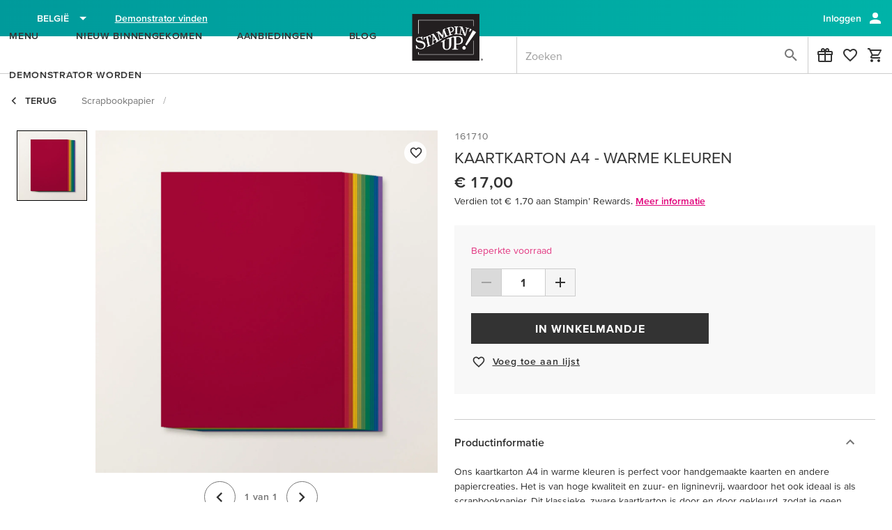

--- FILE ---
content_type: text/html;charset=UTF-8
request_url: https://www.stampinup.be/products/kaartkarton-a4---warme-kleuren
body_size: 127331
content:
<!DOCTYPE html>
<html lang="nl-be" dir="ltr" data-n-head="%7B%22lang%22:%7B%22ssr%22:%22nl-be%22%7D,%22dir%22:%7B%22ssr%22:%22ltr%22%7D%7D">
  <head >
    <title>Kaartkarton A4 - Warme kleuren van Stampin’ Up!</title><meta data-n-head="ssr" name="viewport" content="width=device-width, initial-scale=1"><meta data-n-head="ssr" name="mobile-web-app-capable" content="yes" key="mobile-web-app-capable"><meta data-n-head="ssr" name="apple-mobile-web-app-title" content="Stampin&#x27; Up!" key="apple-mobile-web-app-title"><meta data-n-head="ssr" name="theme-color" content="#003866" key="theme-color"><meta data-n-head="ssr" property="og:type" content="website" key="og:type"><meta data-n-head="ssr" property="og:site_name" content="stampinup-ordering-frontend" key="og:site_name"><meta data-n-head="ssr" name="twitter:card" content="summary" key="twitter:card"><meta data-n-head="ssr" data-hid="i18n-og" property="og:locale" content="nl_be"><meta data-n-head="ssr" data-hid="description" name="description" content="Kaartkarton van hoge kwaliteit in verschillende warme kleuren voor al je papierprojecten | Set zwaar kaartkarton voor kaarten | Scrapbookpapier | Bestel nu!"><meta data-n-head="ssr" data-hid="og:title" property="og:title" content="Kaartkarton A4 - Warme Kleuren Van Stampin’ Up!"><meta data-n-head="ssr" data-hid="og:url" property="og:url" content="https://www.stampinup.be/products/kaartkarton-a4---warme-kleuren"><meta data-n-head="ssr" data-hid="og:image" property="og:image" content="https://res.cloudinary.com/stampin-up/image/upload/w_1600,q_60,f_auto,d_missing_image.png/v1/prod/images/default-source/product-image/161710.jpg"><meta data-n-head="ssr" data-hid="og:type" property="og:type" content="og:product"><meta data-n-head="ssr" data-hid="product:price:amount" property="product:price:amount" content="17"><meta data-n-head="ssr" data-hid="product:price:currency" property="product:price:currency" content="EUR"><meta data-n-head="ssr" data-hid="product:category" property="product:category" content="EUR"><meta data-n-head="ssr" data-hid="og:availability" property="og:availability" content="in stock"><meta data-n-head="ssr" data-hid="og:description" property="og:description" content="Kaartkarton van hoge kwaliteit in verschillende warme kleuren voor al je papierprojecten | Set zwaar kaartkarton voor kaarten | Scrapbookpapier | Bestel nu!"><link data-n-head="ssr" rel="icon" href="/android-logo.svg" key="favicon"><link data-n-head="ssr" rel="apple-touch-icon" href="/pwamaskable.svg" sizes="any" key="favicon-apple"><link data-n-head="ssr" rel="manifest" href="/manifest.json" crossorigin="undefined"><link data-n-head="ssr" rel="preload" href="https://res.cloudinary.com/stampin-up/image/upload/w_360,f_auto,d_missing_image.png/v1/prod/images/default-source/product-image/161710.jpg" as="image"><link data-n-head="ssr" rel="preload" href="https://res.cloudinary.com/stampin-up/image/upload/w_1600,q_60,f_auto,d_missing_image.png/v1/prod/images/default-source/product-image/161710.jpg" as="image"><link data-n-head="ssr" rel="canonical" href="https://www.stampinup.be/products/kaartkarton-a4---warme-kleuren" data-hid="i18n-can"><script data-n-head="ssr" data-hid="osano" src="https://cmp.osano.com/AzqHG6TdmAemv23dC/53ff95ec-f7b0-4662-8710-2e72912a43bc/osano.js"></script><script data-n-head="ssr" data-hid="gtm-script">window['dataLayer']=[];if(!window._gtm_init){window._gtm_init=1;(function(w,n,d,m,e,p){w[d]=(w[d]==1||n[d]=='yes'||n[d]==1||n[m]==1||(w[e]&&w[e][p]&&w[e][p]()))?1:0})(window,navigator,'doNotTrack','msDoNotTrack','external','msTrackingProtectionEnabled');(function(w,d,s,l,x,y){w[x]={};w._gtm_inject=function(i){if(w.doNotTrack||w[x][i])return;w[x][i]=1;w[l]=w[l]||[];w[l].push({'gtm.start':new Date().getTime(),event:'gtm.js'});var f=d.getElementsByTagName(s)[0],j=d.createElement(s);j.async=true;j.src='https://www.googletagmanager.com/gtm.js?id='+i;f.parentNode.insertBefore(j,f);}})(window,document,'script','dataLayer','_gtm_ids','_gtm_inject')};["GTM-K4T6KFC"].forEach(function(i){window._gtm_inject(i)})</script><script data-n-head="ssr" data-hid="sitename-json-ld" type="application/ld+json"></script><link rel="modulepreload" as="script" crossorigin href="/_nuxt/05b715a.js"><link rel="modulepreload" as="script" crossorigin href="/_nuxt/11c1280.js"><link rel="modulepreload" as="script" crossorigin href="/_nuxt/a9c6dcc.js"><link rel="modulepreload" as="script" crossorigin href="/_nuxt/faa1fb0.js"><link rel="modulepreload" as="script" crossorigin href="/_nuxt/147561a.js"><link rel="modulepreload" as="script" crossorigin href="/_nuxt/bfa6e88.js"><link rel="modulepreload" as="script" crossorigin href="/_nuxt/4eae5ec.js"><link rel="modulepreload" as="script" crossorigin href="/_nuxt/2aaf5f1.js"><link rel="prefetch" as="script" crossorigin href="/_nuxt/001cec5.js"><link rel="prefetch" as="script" crossorigin href="/_nuxt/0189b8e.js"><link rel="prefetch" as="script" crossorigin href="/_nuxt/03e6d72.js"><link rel="prefetch" as="script" crossorigin href="/_nuxt/05e729f.js"><link rel="prefetch" as="script" crossorigin href="/_nuxt/075e919.js"><link rel="prefetch" as="script" crossorigin href="/_nuxt/087763c.js"><link rel="prefetch" as="script" crossorigin href="/_nuxt/0c3b16c.js"><link rel="prefetch" as="script" crossorigin href="/_nuxt/0c9db54.js"><link rel="prefetch" as="script" crossorigin href="/_nuxt/0d1eebf.js"><link rel="prefetch" as="script" crossorigin href="/_nuxt/0e07e38.js"><link rel="prefetch" as="script" crossorigin href="/_nuxt/0e4985e.js"><link rel="prefetch" as="script" crossorigin href="/_nuxt/101da10.js"><link rel="prefetch" as="script" crossorigin href="/_nuxt/102ef20.js"><link rel="prefetch" as="script" crossorigin href="/_nuxt/15bc13c.js"><link rel="prefetch" as="script" crossorigin href="/_nuxt/18158c0.js"><link rel="prefetch" as="script" crossorigin href="/_nuxt/1a3a35e.js"><link rel="prefetch" as="script" crossorigin href="/_nuxt/1ab8cbd.js"><link rel="prefetch" as="script" crossorigin href="/_nuxt/1bd3cbe.js"><link rel="prefetch" as="script" crossorigin href="/_nuxt/1e0cbc9.js"><link rel="prefetch" as="script" crossorigin href="/_nuxt/207c718.js"><link rel="prefetch" as="script" crossorigin href="/_nuxt/23a4e35.js"><link rel="prefetch" as="script" crossorigin href="/_nuxt/247c802.js"><link rel="prefetch" as="script" crossorigin href="/_nuxt/250f1b7.js"><link rel="prefetch" as="script" crossorigin href="/_nuxt/26cec91.js"><link rel="prefetch" as="script" crossorigin href="/_nuxt/2789cc8.js"><link rel="prefetch" as="script" crossorigin href="/_nuxt/28ba3a6.js"><link rel="prefetch" as="script" crossorigin href="/_nuxt/2e95c63.js"><link rel="prefetch" as="script" crossorigin href="/_nuxt/3111ec0.js"><link rel="prefetch" as="script" crossorigin href="/_nuxt/32129ec.js"><link rel="prefetch" as="script" crossorigin href="/_nuxt/3463a3b.js"><link rel="prefetch" as="script" crossorigin href="/_nuxt/35f9ee9.js"><link rel="prefetch" as="script" crossorigin href="/_nuxt/366a374.js"><link rel="prefetch" as="script" crossorigin href="/_nuxt/38866f3.js"><link rel="prefetch" as="script" crossorigin href="/_nuxt/39bbeb0.js"><link rel="prefetch" as="script" crossorigin href="/_nuxt/3a0715f.js"><link rel="prefetch" as="script" crossorigin href="/_nuxt/3a4b645.js"><link rel="prefetch" as="script" crossorigin href="/_nuxt/3aa6a2a.js"><link rel="prefetch" as="script" crossorigin href="/_nuxt/3bb91d1.js"><link rel="prefetch" as="script" crossorigin href="/_nuxt/3d8867c.js"><link rel="prefetch" as="script" crossorigin href="/_nuxt/3e81c09.js"><link rel="prefetch" as="script" crossorigin href="/_nuxt/3f0d11c.js"><link rel="prefetch" as="script" crossorigin href="/_nuxt/416f39c.js"><link rel="prefetch" as="script" crossorigin href="/_nuxt/42be524.js"><link rel="prefetch" as="script" crossorigin href="/_nuxt/43392b6.js"><link rel="prefetch" as="script" crossorigin href="/_nuxt/4344d5e.js"><link rel="prefetch" as="script" crossorigin href="/_nuxt/46af115.js"><link rel="prefetch" as="script" crossorigin href="/_nuxt/4baf9a1.js"><link rel="prefetch" as="script" crossorigin href="/_nuxt/4c3acd1.js"><link rel="prefetch" as="script" crossorigin href="/_nuxt/50cf438.js"><link rel="prefetch" as="script" crossorigin href="/_nuxt/50def08.js"><link rel="prefetch" as="script" crossorigin href="/_nuxt/51997dd.js"><link rel="prefetch" as="script" crossorigin href="/_nuxt/52046e3.js"><link rel="prefetch" as="script" crossorigin href="/_nuxt/53af84a.js"><link rel="prefetch" as="script" crossorigin href="/_nuxt/53bb7f9.js"><link rel="prefetch" as="script" crossorigin href="/_nuxt/572784d.js"><link rel="prefetch" as="script" crossorigin href="/_nuxt/5b73621.js"><link rel="prefetch" as="script" crossorigin href="/_nuxt/5b91884.js"><link rel="prefetch" as="script" crossorigin href="/_nuxt/5cd59e0.js"><link rel="prefetch" as="script" crossorigin href="/_nuxt/5d64959.js"><link rel="prefetch" as="script" crossorigin href="/_nuxt/601fea8.js"><link rel="prefetch" as="script" crossorigin href="/_nuxt/613882e.js"><link rel="prefetch" as="script" crossorigin href="/_nuxt/6199b56.js"><link rel="prefetch" as="script" crossorigin href="/_nuxt/61b3574.js"><link rel="prefetch" as="script" crossorigin href="/_nuxt/61e68c4.js"><link rel="prefetch" as="script" crossorigin href="/_nuxt/640ecd4.js"><link rel="prefetch" as="script" crossorigin href="/_nuxt/64622a4.js"><link rel="prefetch" as="script" crossorigin href="/_nuxt/66038a9.js"><link rel="prefetch" as="script" crossorigin href="/_nuxt/668d9dd.js"><link rel="prefetch" as="script" crossorigin href="/_nuxt/66bc8f8.js"><link rel="prefetch" as="script" crossorigin href="/_nuxt/6825494.js"><link rel="prefetch" as="script" crossorigin href="/_nuxt/682a3c1.js"><link rel="prefetch" as="script" crossorigin href="/_nuxt/69b7371.js"><link rel="prefetch" as="script" crossorigin href="/_nuxt/6aaf586.js"><link rel="prefetch" as="script" crossorigin href="/_nuxt/6ce8604.js"><link rel="prefetch" as="script" crossorigin href="/_nuxt/6cf55d1.js"><link rel="prefetch" as="script" crossorigin href="/_nuxt/6ec9522.js"><link rel="prefetch" as="script" crossorigin href="/_nuxt/70a7613.js"><link rel="prefetch" as="script" crossorigin href="/_nuxt/70f740b.js"><link rel="prefetch" as="script" crossorigin href="/_nuxt/712f1d9.js"><link rel="prefetch" as="script" crossorigin href="/_nuxt/7238186.js"><link rel="prefetch" as="script" crossorigin href="/_nuxt/73a308f.js"><link rel="prefetch" as="script" crossorigin href="/_nuxt/7410f35.js"><link rel="prefetch" as="script" crossorigin href="/_nuxt/7497c9d.js"><link rel="prefetch" as="script" crossorigin href="/_nuxt/74de278.js"><link rel="prefetch" as="script" crossorigin href="/_nuxt/75e0cc2.js"><link rel="prefetch" as="script" crossorigin href="/_nuxt/761b6b5.js"><link rel="prefetch" as="script" crossorigin href="/_nuxt/768e7c9.js"><link rel="prefetch" as="script" crossorigin href="/_nuxt/7786b45.js"><link rel="prefetch" as="script" crossorigin href="/_nuxt/7a0fa82.js"><link rel="prefetch" as="script" crossorigin href="/_nuxt/7ca9ffb.js"><link rel="prefetch" as="script" crossorigin href="/_nuxt/7f5581e.js"><link rel="prefetch" as="script" crossorigin href="/_nuxt/80fa9ed.js"><link rel="prefetch" as="script" crossorigin href="/_nuxt/813247e.js"><link rel="prefetch" as="script" crossorigin href="/_nuxt/83e1ff0.js"><link rel="prefetch" as="script" crossorigin href="/_nuxt/849ce32.js"><link rel="prefetch" as="script" crossorigin href="/_nuxt/894e400.js"><link rel="prefetch" as="script" crossorigin href="/_nuxt/897d059.js"><link rel="prefetch" as="script" crossorigin href="/_nuxt/8adc0de.js"><link rel="prefetch" as="script" crossorigin href="/_nuxt/8c2ec42.js"><link rel="prefetch" as="script" crossorigin href="/_nuxt/8d3cef5.js"><link rel="prefetch" as="script" crossorigin href="/_nuxt/90039ec.js"><link rel="prefetch" as="script" crossorigin href="/_nuxt/91f3efe.js"><link rel="prefetch" as="script" crossorigin href="/_nuxt/92e8151.js"><link rel="prefetch" as="script" crossorigin href="/_nuxt/93376d1.js"><link rel="prefetch" as="script" crossorigin href="/_nuxt/97d1a64.js"><link rel="prefetch" as="script" crossorigin href="/_nuxt/98921a3.js"><link rel="prefetch" as="script" crossorigin href="/_nuxt/9a3540d.js"><link rel="prefetch" as="script" crossorigin href="/_nuxt/9a357fc.js"><link rel="prefetch" as="script" crossorigin href="/_nuxt/9acc589.js"><link rel="prefetch" as="script" crossorigin href="/_nuxt/9f95c92.js"><link rel="prefetch" as="script" crossorigin href="/_nuxt/a02e452.js"><link rel="prefetch" as="script" crossorigin href="/_nuxt/a487d72.js"><link rel="prefetch" as="script" crossorigin href="/_nuxt/a488cb6.js"><link rel="prefetch" as="script" crossorigin href="/_nuxt/a4e36fb.js"><link rel="prefetch" as="script" crossorigin href="/_nuxt/a6e7bdf.js"><link rel="prefetch" as="script" crossorigin href="/_nuxt/a6e98d1.js"><link rel="prefetch" as="script" crossorigin href="/_nuxt/a80954a.js"><link rel="prefetch" as="script" crossorigin href="/_nuxt/a9462c0.js"><link rel="prefetch" as="script" crossorigin href="/_nuxt/a970133.js"><link rel="prefetch" as="script" crossorigin href="/_nuxt/ac01030.js"><link rel="prefetch" as="script" crossorigin href="/_nuxt/adc5017.js"><link rel="prefetch" as="script" crossorigin href="/_nuxt/af5c809.js"><link rel="prefetch" as="script" crossorigin href="/_nuxt/b2f42be.js"><link rel="prefetch" as="script" crossorigin href="/_nuxt/b58b43f.js"><link rel="prefetch" as="script" crossorigin href="/_nuxt/b5f3ffd.js"><link rel="prefetch" as="script" crossorigin href="/_nuxt/b65cafc.js"><link rel="prefetch" as="script" crossorigin href="/_nuxt/b6c8e22.js"><link rel="prefetch" as="script" crossorigin href="/_nuxt/b6dd79f.js"><link rel="prefetch" as="script" crossorigin href="/_nuxt/b9462fa.js"><link rel="prefetch" as="script" crossorigin href="/_nuxt/ba0f0de.js"><link rel="prefetch" as="script" crossorigin href="/_nuxt/ba8cb7b.js"><link rel="prefetch" as="script" crossorigin href="/_nuxt/bfaa0eb.js"><link rel="prefetch" as="script" crossorigin href="/_nuxt/c16eb91.js"><link rel="prefetch" as="script" crossorigin href="/_nuxt/c3348d4.js"><link rel="prefetch" as="script" crossorigin href="/_nuxt/c350e02.js"><link rel="prefetch" as="script" crossorigin href="/_nuxt/c4be984.js"><link rel="prefetch" as="script" crossorigin href="/_nuxt/c5272d7.js"><link rel="prefetch" as="script" crossorigin href="/_nuxt/c611236.js"><link rel="prefetch" as="script" crossorigin href="/_nuxt/c6c959a.js"><link rel="prefetch" as="script" crossorigin href="/_nuxt/c7bd4d2.js"><link rel="prefetch" as="script" crossorigin href="/_nuxt/c8bf5a3.js"><link rel="prefetch" as="script" crossorigin href="/_nuxt/caa0efa.js"><link rel="prefetch" as="script" crossorigin href="/_nuxt/cb32916.js"><link rel="prefetch" as="script" crossorigin href="/_nuxt/cbd0caf.js"><link rel="prefetch" as="script" crossorigin href="/_nuxt/cec8d5e.js"><link rel="prefetch" as="style" href="/_nuxt/css/0014e3c.css"><link rel="prefetch" as="style" href="/_nuxt/css/007c611.css"><link rel="prefetch" as="style" href="/_nuxt/css/03bbd02.css"><link rel="prefetch" as="style" href="/_nuxt/css/0618823.css"><link rel="prefetch" as="style" href="/_nuxt/css/069fdc5.css"><link rel="prefetch" as="style" href="/_nuxt/css/08b707b.css"><link rel="prefetch" as="style" href="/_nuxt/css/0e5945a.css"><link rel="prefetch" as="style" href="/_nuxt/css/0f73ee9.css"><link rel="prefetch" as="style" href="/_nuxt/css/10d2fe7.css"><link rel="prefetch" as="style" href="/_nuxt/css/1342426.css"><link rel="prefetch" as="style" href="/_nuxt/css/1a705dc.css"><link rel="prefetch" as="style" href="/_nuxt/css/1bd3130.css"><link rel="prefetch" as="style" href="/_nuxt/css/1e05a4c.css"><link rel="prefetch" as="style" href="/_nuxt/css/1e95f1d.css"><link rel="prefetch" as="style" href="/_nuxt/css/1f08305.css"><link rel="prefetch" as="style" href="/_nuxt/css/1f331a2.css"><link rel="prefetch" as="style" href="/_nuxt/css/1ff88a6.css"><link rel="prefetch" as="style" href="/_nuxt/css/24e74a6.css"><link rel="prefetch" as="style" href="/_nuxt/css/255303e.css"><link rel="prefetch" as="style" href="/_nuxt/css/27bec25.css"><link rel="prefetch" as="style" href="/_nuxt/css/298a409.css"><link rel="prefetch" as="style" href="/_nuxt/css/2c82735.css"><link rel="prefetch" as="style" href="/_nuxt/css/3077ac0.css"><link rel="prefetch" as="style" href="/_nuxt/css/337579c.css"><link rel="prefetch" as="style" href="/_nuxt/css/358faa7.css"><link rel="prefetch" as="style" href="/_nuxt/css/3a953e6.css"><link rel="prefetch" as="style" href="/_nuxt/css/3e8e4e4.css"><link rel="prefetch" as="style" href="/_nuxt/css/3f01712.css"><link rel="prefetch" as="style" href="/_nuxt/css/44d2bf3.css"><link rel="prefetch" as="style" href="/_nuxt/css/47ed9e6.css"><link rel="prefetch" as="style" href="/_nuxt/css/4a7a9eb.css"><link rel="prefetch" as="style" href="/_nuxt/css/4d3cd30.css"><link rel="prefetch" as="style" href="/_nuxt/css/5165d7b.css"><link rel="prefetch" as="style" href="/_nuxt/css/53b9fda.css"><link rel="prefetch" as="style" href="/_nuxt/css/5823d25.css"><link rel="prefetch" as="style" href="/_nuxt/css/5a1603a.css"><link rel="prefetch" as="style" href="/_nuxt/css/5cfae90.css"><link rel="prefetch" as="style" href="/_nuxt/css/5e9cd39.css"><link rel="prefetch" as="style" href="/_nuxt/css/5f4f4de.css"><link rel="prefetch" as="style" href="/_nuxt/css/612c171.css"><link rel="prefetch" as="style" href="/_nuxt/css/6ed9b86.css"><link rel="prefetch" as="style" href="/_nuxt/css/6fff5a1.css"><link rel="prefetch" as="style" href="/_nuxt/css/713f23d.css"><link rel="prefetch" as="style" href="/_nuxt/css/724a637.css"><link rel="prefetch" as="style" href="/_nuxt/css/74ee2d5.css"><link rel="prefetch" as="style" href="/_nuxt/css/75a866c.css"><link rel="prefetch" as="style" href="/_nuxt/css/764a4c8.css"><link rel="prefetch" as="style" href="/_nuxt/css/7a01123.css"><link rel="prefetch" as="style" href="/_nuxt/css/7c0a009.css"><link rel="prefetch" as="style" href="/_nuxt/css/7c79848.css"><link rel="prefetch" as="style" href="/_nuxt/css/7e6262b.css"><link rel="prefetch" as="style" href="/_nuxt/css/80f26a7.css"><link rel="prefetch" as="style" href="/_nuxt/css/88bd1a0.css"><link rel="prefetch" as="style" href="/_nuxt/css/915542d.css"><link rel="prefetch" as="style" href="/_nuxt/css/9223a46.css"><link rel="prefetch" as="style" href="/_nuxt/css/9303d76.css"><link rel="prefetch" as="style" href="/_nuxt/css/9306597.css"><link rel="prefetch" as="style" href="/_nuxt/css/936dc5f.css"><link rel="prefetch" as="style" href="/_nuxt/css/95a8188.css"><link rel="prefetch" as="style" href="/_nuxt/css/96872b9.css"><link rel="prefetch" as="style" href="/_nuxt/css/9972628.css"><link rel="prefetch" as="style" href="/_nuxt/css/99dc774.css"><link rel="prefetch" as="style" href="/_nuxt/css/9aab637.css"><link rel="prefetch" as="style" href="/_nuxt/css/9de3043.css"><link rel="prefetch" as="style" href="/_nuxt/css/a18768d.css"><link rel="prefetch" as="style" href="/_nuxt/css/ab5a3b6.css"><link rel="prefetch" as="style" href="/_nuxt/css/ad6a3d4.css"><link rel="prefetch" as="style" href="/_nuxt/css/adb02fd.css"><link rel="prefetch" as="style" href="/_nuxt/css/af7cf41.css"><link rel="prefetch" as="style" href="/_nuxt/css/afdbeaa.css"><link rel="prefetch" as="style" href="/_nuxt/css/b0560bb.css"><link rel="prefetch" as="style" href="/_nuxt/css/b2df409.css"><link rel="prefetch" as="style" href="/_nuxt/css/b8ad9f6.css"><link rel="prefetch" as="style" href="/_nuxt/css/b9fa5e1.css"><link rel="prefetch" as="style" href="/_nuxt/css/c229f7a.css"><link rel="prefetch" as="style" href="/_nuxt/css/c73f54e.css"><link rel="prefetch" as="style" href="/_nuxt/css/c830f2c.css"><link rel="prefetch" as="style" href="/_nuxt/css/c992cc8.css"><link rel="prefetch" as="style" href="/_nuxt/css/c9f9f54.css"><link rel="prefetch" as="style" href="/_nuxt/css/cb58ac5.css"><link rel="prefetch" as="style" href="/_nuxt/css/cbbf35d.css"><link rel="prefetch" as="style" href="/_nuxt/css/ce0b461.css"><link rel="prefetch" as="style" href="/_nuxt/css/ce3b5c4.css"><link rel="prefetch" as="style" href="/_nuxt/css/cf2d381.css"><link rel="prefetch" as="style" href="/_nuxt/css/d06fad5.css"><link rel="prefetch" as="style" href="/_nuxt/css/d085426.css"><link rel="prefetch" as="style" href="/_nuxt/css/d1c576d.css"><link rel="prefetch" as="style" href="/_nuxt/css/d547143.css"><link rel="prefetch" as="style" href="/_nuxt/css/d609c97.css"><link rel="prefetch" as="style" href="/_nuxt/css/d7e40ab.css"><link rel="prefetch" as="style" href="/_nuxt/css/dbeb40b.css"><link rel="prefetch" as="style" href="/_nuxt/css/dd05495.css"><link rel="prefetch" as="style" href="/_nuxt/css/de8086c.css"><link rel="prefetch" as="style" href="/_nuxt/css/e283997.css"><link rel="prefetch" as="style" href="/_nuxt/css/e4ff3cc.css"><link rel="prefetch" as="style" href="/_nuxt/css/e616923.css"><link rel="prefetch" as="style" href="/_nuxt/css/e75dc40.css"><link rel="prefetch" as="style" href="/_nuxt/css/e85949f.css"><link rel="prefetch" as="style" href="/_nuxt/css/ea831a7.css"><link rel="prefetch" as="style" href="/_nuxt/css/f0346a3.css"><link rel="prefetch" as="style" href="/_nuxt/css/f07793f.css"><link rel="prefetch" as="style" href="/_nuxt/css/f08183d.css"><link rel="prefetch" as="style" href="/_nuxt/css/f347697.css"><link rel="prefetch" as="style" href="/_nuxt/css/f627474.css"><link rel="prefetch" as="style" href="/_nuxt/css/f88995e.css"><link rel="prefetch" as="style" href="/_nuxt/css/f98d91f.css"><link rel="prefetch" as="style" href="/_nuxt/css/f995be5.css"><link rel="prefetch" as="style" href="/_nuxt/css/fdaf98a.css"><link rel="prefetch" as="style" href="/_nuxt/css/fe8ede6.css"><link rel="prefetch" as="script" crossorigin href="/_nuxt/d0e5da0.js"><link rel="prefetch" as="script" crossorigin href="/_nuxt/d19c722.js"><link rel="prefetch" as="script" crossorigin href="/_nuxt/d26cd32.js"><link rel="prefetch" as="script" crossorigin href="/_nuxt/d2f7b4b.js"><link rel="prefetch" as="script" crossorigin href="/_nuxt/d9eb2ab.js"><link rel="prefetch" as="script" crossorigin href="/_nuxt/da21f9a.js"><link rel="prefetch" as="script" crossorigin href="/_nuxt/db44bb6.js"><link rel="prefetch" as="script" crossorigin href="/_nuxt/db69489.js"><link rel="prefetch" as="script" crossorigin href="/_nuxt/dbb2e59.js"><link rel="prefetch" as="script" crossorigin href="/_nuxt/de54e6a.js"><link rel="prefetch" as="script" crossorigin href="/_nuxt/ded22d7.js"><link rel="prefetch" as="script" crossorigin href="/_nuxt/e070cf5.js"><link rel="prefetch" as="script" crossorigin href="/_nuxt/e0fd771.js"><link rel="prefetch" as="script" crossorigin href="/_nuxt/e16a8e5.js"><link rel="prefetch" as="script" crossorigin href="/_nuxt/e23c669.js"><link rel="prefetch" as="script" crossorigin href="/_nuxt/e392a8d.js"><link rel="prefetch" as="script" crossorigin href="/_nuxt/e438b05.js"><link rel="prefetch" as="script" crossorigin href="/_nuxt/e56ee4a.js"><link rel="prefetch" as="script" crossorigin href="/_nuxt/e7070f2.js"><link rel="prefetch" as="script" crossorigin href="/_nuxt/e722538.js"><link rel="prefetch" as="script" crossorigin href="/_nuxt/e7d9eb9.js"><link rel="prefetch" as="script" crossorigin href="/_nuxt/e9077c3.js"><link rel="prefetch" as="script" crossorigin href="/_nuxt/e956c29.js"><link rel="prefetch" as="script" crossorigin href="/_nuxt/e9789fb.js"><link rel="prefetch" as="script" crossorigin href="/_nuxt/e9dcdc8.js"><link rel="prefetch" as="script" crossorigin href="/_nuxt/eb17dd4.js"><link rel="prefetch" as="script" crossorigin href="/_nuxt/ed68a76.js"><link rel="prefetch" as="script" crossorigin href="/_nuxt/f511efb.js"><link rel="prefetch" as="script" crossorigin href="/_nuxt/f72ce6d.js"><link rel="prefetch" as="script" crossorigin href="/_nuxt/f767e3d.js"><link rel="prefetch" as="script" crossorigin href="/_nuxt/fbabe85.js"><link rel="prefetch" as="script" crossorigin href="/_nuxt/fc11d17.js"><link rel="prefetch" as="script" crossorigin href="/_nuxt/fc9dc37.js"><link rel="prefetch" as="script" crossorigin href="/_nuxt/fee9435.js"><link rel="prefetch" as="image" type="image/svg+xml" href="/_nuxt/img/menu-close-wide.c3f7468.svg"><link rel="prefetch" as="image" type="image/svg+xml" href="/_nuxt/img/su-logo-mobile.fe1cdb0.svg"><link rel="prefetch" as="image" type="image/svg+xml" href="/_nuxt/img/su-logo-desktop.524a86e.svg"><link rel="prefetch" as="image" type="image/svg+xml" href="/_nuxt/img/coordinating_products.910a6a3.svg"><link rel="prefetch" as="image" type="image/svg+xml" href="/_nuxt/img/thrustwave.d3ef95c.svg"><link rel="prefetch" as="image" type="image/svg+xml" href="/_nuxt/img/au.10c9011.svg"><link rel="prefetch" as="image" type="image/svg+xml" href="/_nuxt/img/nz.dd98707.svg"><link rel="prefetch" as="image" type="image/svg+xml" href="/_nuxt/img/us.8886b28.svg"><link rel="prefetch" as="image" type="image/svg+xml" href="/_nuxt/img/SU_TAGLINE.88ab0f9.svg"><link rel="prefetch" as="image" type="image/png" href="/_nuxt/img/SU_LOGO_typeset.285251d.png"><link rel="prefetch" as="image" type="image/svg+xml" href="/_nuxt/img/SU_INSTAGRAM_CIRCLE.43d4d08.svg"><link rel="prefetch" as="image" type="image/svg+xml" href="/_nuxt/img/SU_PINTEREST_CIRCLE.1f4e515.svg"><link rel="prefetch" as="image" type="image/png" href="/_nuxt/img/play_button.ad4de00.png"><link rel="stylesheet" href="/_nuxt/css/4205bf1.css"><link rel="stylesheet" href="/_nuxt/css/e325c8e.css"><link rel="stylesheet" href="/_nuxt/css/294ee1c.css"><link rel="stylesheet" href="/_nuxt/css/54ffb77.css"><link rel="stylesheet" href="/_nuxt/css/fff6b1e.css"><script>
if ('serviceWorker' in navigator) {
  window.addEventListener('load', () => navigator.serviceWorker.register('/sw.js'))
}
</script>
  </head>
  <body >
    <noscript data-n-head="ssr" data-hid="gtm-noscript" data-pbody="true"><iframe src="https://www.googletagmanager.com/ns.html?id=GTM-K4T6KFC&" height="0" width="0" style="display:none;visibility:hidden" title="gtm"></iframe></noscript><div data-server-rendered="true" id="__nuxt"><div class="row loading-overlay global-overlay no-gutters" style="display:none;position:fixed;" data-v-b3d1675a data-v-b3d1675a><div role="progressbar" aria-valuemin="0" aria-valuemax="100" class="v-progress-circular v-progress-circular--visible v-progress-circular--indeterminate d-none" style="height:60px;width:60px;color:#888;caret-color:#888;" data-v-b3d1675a><svg xmlns="http://www.w3.org/2000/svg" viewBox="22.22222222222222 22.22222222222222 44.44444444444444 44.44444444444444" style="transform:rotate(0deg);"><circle fill="transparent" cx="44.44444444444444" cy="44.44444444444444" r="20" stroke-width="4.444444444444445" stroke-dasharray="125.664" stroke-dashoffset="125.66370614359172px" class="v-progress-circular__overlay"></circle></svg><div class="v-progress-circular__info"></div></div></div><div id="__layout"><div data-app="true" id="app" class="v-application v-application--is-ltr theme--light" data-v-66ac37bc data-v-06be117c><div class="v-application--wrap"><div class="row loading-overlay global-overlay no-gutters" style="display:none;" data-v-b3d1675a data-v-b3d1675a><div role="progressbar" aria-valuemin="0" aria-valuemax="100" class="v-progress-circular v-progress-circular--visible v-progress-circular--indeterminate d-none" style="height:60px;width:60px;color:#888;caret-color:#888;" data-v-b3d1675a><svg xmlns="http://www.w3.org/2000/svg" viewBox="22.22222222222222 22.22222222222222 44.44444444444444 44.44444444444444" style="transform:rotate(0deg);"><circle fill="transparent" cx="44.44444444444444" cy="44.44444444444444" r="20" stroke-width="4.444444444444445" stroke-dasharray="125.664" stroke-dashoffset="125.66370614359172px" class="v-progress-circular__overlay"></circle></svg><div class="v-progress-circular__info"></div></div></div> <!----> <!----> <div class="container logoComponent hidden-md-and-down d-print-none container--fluid" data-v-c8a2ecb6 data-v-c8a2ecb6><button type="button" class="v-btn v-btn--text theme--light v-size--default" style="height:67px;" data-v-0350d1aa data-v-c8a2ecb6><span class="v-btn__content"><img src="https://res.cloudinary.com/stampin-up/image/upload/v1/application_assets/su_logo.png" alt="Stampin’ Up!" height="67px" width="114px" data-v-c8a2ecb6></span></button></div> <!----> <header data-testid="desktop-header" class="header hidden-md-and-down d-print-none v-sheet theme--light v-toolbar v-toolbar--dense v-toolbar--flat header--customer" style="height:48px;" data-v-1db3b1d3><div class="v-toolbar__content" style="height:48px;"><div class="container pa-0 px-3" data-v-1db3b1d3><div class="row align-center" data-v-1db3b1d3><!----> <!----> <div class="pr-2 shrink col" data-v-0eb91e71 data-v-0eb91e71 data-v-1db3b1d3><div class="v-menu country-dropdown" data-v-0eb91e71><button type="button" class="pa-0 ma-0 v-btn v-btn--text theme--light v-size--default" data-v-0350d1aa data-v-0eb91e71><span class="v-btn__content"><span class="icon-flag-be_S283C icon-xl_mZ953 icon-four-by-three_pPYqP" data-v-0eb91e71></span> <span class="hidden-xs-only px-2 white--text font-weight-medium" data-v-0eb91e71>
          België
        </span> <span aria-hidden="true" class="v-icon notranslate theme--light white--text" data-v-0eb91e71><svg xmlns="http://www.w3.org/2000/svg" viewBox="0 0 24 24" role="img" aria-hidden="true" class="v-icon__svg"><path d="M7,10L12,15L17,10H7Z"></path></svg></span></span></button><!----></div> <div class="v-dialog__container add-processing" style="z-index:2147483640;" data-v-689d1234 data-v-5fd5bd03 data-v-0eb91e71><!----></div></div> <!----> <div class="spacer" data-v-1db3b1d3></div> <div class="col col-auto" data-v-4bf170de data-v-4bf170de data-v-1db3b1d3><div class="row white--text no-gutters" data-v-4bf170de data-v-4bf170de><div class="pa-0 col" data-v-4bf170de data-v-4bf170de><button type="button" data-testid="menu-user-btn-signin" class="pr-1 white--text text-capitalize v-btn v-btn--text theme--light v-size--default" data-v-0350d1aa data-v-4bf170de><span class="v-btn__content">
          Inloggen
        </span></button> <!----> <span aria-hidden="true" class="v-icon notranslate white--text theme--light" style="font-size:24px;height:24px;width:24px;" data-v-4bf170de><svg xmlns="http://www.w3.org/2000/svg" viewBox="0 0 24 24" role="img" aria-hidden="true" class="v-icon__svg" style="font-size:24px;height:24px;width:24px;"><path d="M12,4A4,4 0 0,1 16,8A4,4 0 0,1 12,12A4,4 0 0,1 8,8A4,4 0 0,1 12,4M12,14C16.42,14 20,15.79 20,18V20H4V18C4,15.79 7.58,14 12,14Z"></path></svg></span> <!----> <div class="v-dialog__container add-processing" style="z-index:2147483640;" data-v-689d1234 data-v-5fd5bd03 data-v-1dd20b94 data-v-4bf170de><!----></div></div></div></div></div></div></div></header> <div data-testid="nav" class="row nav-component shrink d-print-none no-gutters" data-v-7f8b4d76 data-v-7f8b4d76><div class="v-overlay theme--dark" style="z-index:11;top:54px;" data-v-7f8b4d76><div class="v-overlay__scrim" style="opacity:0;background-color:#333;border-color:#333;"></div></div> <header data-testid="navbar" class="navbar px-0 v-sheet theme--light v-toolbar v-toolbar--flat v-app-bar color-customer searchbar" style="height:54px;margin-top:0px;transform:translateY(0px);left:0px;right:0px;" data-v-7f8b4d76><div class="v-toolbar__content" style="height:54px;"><div class="container pa-0 pa-lg-3" data-v-7f8b4d76><div class="row no-gutters row--dense align-center justify-end" data-v-7f8b4d76><!----> <!----> <div class="mr-auto flex-grow-1 hidden-md-and-down col" data-v-7f8b4d76><button type="button" data-testid="nav-btn" class="mr-12 pa-0 font-wide text-uppercase v-btn v-btn--text theme--light v-size--default" style="height:56px;" data-v-0350d1aa data-v-7f8b4d76><span class="v-btn__content"><span data-v-7f8b4d76>
                Menu
              </span></span></button> <button type="button" data-testid="nav-btn" class="mr-12 pa-0 font-wide text-uppercase text-left v-btn v-btn--text theme--light v-size--default" style="height:56px;" data-v-0350d1aa data-v-7f8b4d76><span class="v-btn__content"><span title="Nieuw binnengekomen" data-v-7f8b4d76>
                Nieuw binnengekomen
              </span></span></button><button type="button" data-testid="nav-btn" class="mr-12 pa-0 font-wide text-uppercase text-left v-btn v-btn--text theme--light v-size--default" style="height:56px;" data-v-0350d1aa data-v-7f8b4d76><span class="v-btn__content"><span title="Aanbiedingen" data-v-7f8b4d76>
                Aanbiedingen
              </span></span></button><button type="button" data-testid="nav-btn" class="mr-12 pa-0 font-wide text-uppercase text-left v-btn v-btn--text theme--light v-size--default" style="height:56px;" data-v-0350d1aa data-v-7f8b4d76><span class="v-btn__content"><span title="blog" data-v-7f8b4d76>
                blog
              </span></span></button> <a href="/community/join-stampin-up" data-testid="community-join-button" class="pa-0 font-wide text-uppercase v-btn v-btn--router v-btn--text theme--light v-size--default" style="height:56px;" data-v-0350d1aa data-v-7f8b4d76><span class="v-btn__content"><span data-v-7f8b4d76>
                Demonstrator worden
              </span></span></a></div> <div class="shrink hidden-lg-and-up nav-hamburger col" data-v-7f8b4d76><button type="button" data-testid="nav-hamburger" aria-label="Menu openen" class="ml-1 nav-hamburger-btn v-btn v-btn--icon v-btn--round theme--light v-size--default" data-v-0350d1aa data-v-7f8b4d76><span class="v-btn__content"><span aria-hidden="true" class="v-icon notranslate theme--light white--text" style="font-size:32px;height:32px;width:32px;" data-v-7f8b4d76><svg xmlns="http://www.w3.org/2000/svg" viewBox="0 0 24 24" role="img" aria-hidden="true" class="v-icon__svg" style="font-size:32px;height:32px;width:32px;"><path d="M3,6H21V8H3V6M3,11H21V13H3V11M3,16H21V18H3V16Z"></path></svg></span></span></button></div> <div class="hidden-lg-and-up flex-grow-1 flex-sm-grow-0 col col-auto" data-v-7f8b4d76><div class="container py-3 typeset-logo" data-v-7f8b4d76><a href="/" aria-current="page" class="v-btn--active v-btn v-btn--router v-btn--text theme--light v-size--default" data-v-0350d1aa data-v-7f8b4d76><span class="v-btn__content"><img src="/_nuxt/img/SU_LOGO_typeset.285251d.png" alt="typeset logo" class="img" data-v-7f8b4d76></span></a></div></div> <div class="search grow px-3 px-sm-0 col-lg-4 col-auto color-customer" data-v-7f8b4d76><div data-testid="search" class="container pa-0" data-v-4bae6c2a data-v-4bae6c2a data-v-7f8b4d76><div class="row py-2 py-lg-0 no-gutters" data-v-4bae6c2a data-v-4bae6c2a><div data-testid="search-form" class="d-flex grow align-center col col-auto" data-v-4bae6c2a data-v-4bae6c2a><div class="v-input pb-0 v-input--hide-details v-input--dense theme--light v-text-field v-text-field--full-width v-text-field--single-line v-text-field--solo-flat v-text-field--filled v-text-field--enclosed v-text-field--placeholder v-select v-autocomplete" data-v-4bae6c2a><div class="v-input__control"><div role="combobox" aria-haspopup="listbox" aria-expanded="false" aria-owns="list-1116194" class="v-input__slot"><div class="v-select__slot"><div class="v-select__selections"><input data-testid="search-placeholder" maxlength="50" id="input-1116194" placeholder="Zoeken" type="text" autocomplete="off" value=""></div><div class="v-input__append-inner"><div></div></div><div class="v-input__append-inner"><button type="button" data-testid="search-icon" class="v-icon notranslate v-icon--link theme--light" data-v-4bae6c2a><svg xmlns="http://www.w3.org/2000/svg" viewBox="0 0 24 24" role="img" aria-hidden="true" class="v-icon__svg"><path d="M9.5,3A6.5,6.5 0 0,1 16,9.5C16,11.11 15.41,12.59 14.44,13.73L14.71,14H15.5L20.5,19L19,20.5L14,15.5V14.71L13.73,14.44C12.59,15.41 11.11,16 9.5,16A6.5,6.5 0 0,1 3,9.5A6.5,6.5 0 0,1 9.5,3M9.5,5C7,5 5,7 5,9.5C5,12 7,14 9.5,14C12,14 14,12 14,9.5C14,7 12,5 9.5,5Z"></path></svg></button></div><input type="hidden" value=""></div><div class="v-menu"><!----></div></div></div></div></div></div></div></div> <!----> <div class="ml-3 shrink col" data-v-7f8b4d76><div data-v-2a651e90 data-v-7f8b4d76><div role="button" class="pa-0" style="position: relative; max-width:24px; max-height:24px;" data-v-2a651e90><span aria-hidden="true" class="v-icon notranslate theme--light white--text" data-v-2a651e90><svg xmlns="http://www.w3.org/2000/svg" viewBox="0 0 24 24" role="img" aria-hidden="true" class="v-icon__svg"><path d="M22,12V20A2,2 0 0,1 20,22H4A2,2 0 0,1 2,20V12A1,1 0 0,1 1,11V8A2,2 0 0,1 3,6H6.17C6.06,5.69 6,5.35 6,5A3,3 0 0,1 9,2C10,2 10.88,2.5 11.43,3.24V3.23L12,4L12.57,3.23V3.24C13.12,2.5 14,2 15,2A3,3 0 0,1 18,5C18,5.35 17.94,5.69 17.83,6H21A2,2 0 0,1 23,8V11A1,1 0 0,1 22,12M4,20H11V12H4V20M20,20V12H13V20H20M9,4A1,1 0 0,0 8,5A1,1 0 0,0 9,6A1,1 0 0,0 10,5A1,1 0 0,0 9,4M15,4A1,1 0 0,0 14,5A1,1 0 0,0 15,6A1,1 0 0,0 16,5A1,1 0 0,0 15,4M3,8V10H11V8H3M13,8V10H21V8H13Z"></path></svg></span></div> <!----></div></div> <div class="ml-3 shrink hidden-xs-only col" data-v-7f8b4d76><div role="button" data-testid="heart-icon" aria-label="Verlanglijst openen" class="pa-0" data-v-7c8ec49a data-v-2fb60f24 data-v-7f8b4d76><span aria-hidden="true" role="link" class="v-icon notranslate theme--light white--text" style="font-size:24px;height:24px;width:24px;" data-v-7c8ec49a><svg xmlns="http://www.w3.org/2000/svg" viewBox="0 0 24 24" role="img" aria-hidden="true" class="v-icon__svg" style="font-size:24px;height:24px;width:24px;"><path d="M12.1,18.55L12,18.65L11.89,18.55C7.14,14.24 4,11.39 4,8.5C4,6.5 5.5,5 7.5,5C9.04,5 10.54,6 11.07,7.36H12.93C13.46,6 14.96,5 16.5,5C18.5,5 20,6.5 20,8.5C20,11.39 16.86,14.24 12.1,18.55M16.5,3C14.76,3 13.09,3.81 12,5.08C10.91,3.81 9.24,3 7.5,3C4.42,3 2,5.41 2,8.5C2,12.27 5.4,15.36 10.55,20.03L12,21.35L13.45,20.03C18.6,15.36 22,12.27 22,8.5C22,5.41 19.58,3 16.5,3Z"></path></svg></span></div></div> <div data-testid="cart-qty-container" class="mr-3 mr-lg-0 ml-3 shrink col" data-v-7f8b4d76><div data-testid="cart-qty" class="container cart-qty-component pa-0" data-v-30312117 data-v-30312117 data-v-7f8b4d76><div data-testid="VAvatar" data-hj-whitelist="" aria-valuenow="0" aria-label="Aantal in winkelmandje" class="v-avatar qtyAvatar font12 font-weight-medium secondary" style="height:18px;min-width:18px;width:18px;display:none;" data-v-30312117><span data-hj-whitelist="" style="color:white;" data-v-30312117>
      0
    </span></div> <span aria-hidden="true" aria-label="Winkelmandje" class="v-icon notranslate theme--light white--text" data-v-30312117><svg xmlns="http://www.w3.org/2000/svg" viewBox="0 0 24 24" role="img" aria-hidden="true" class="v-icon__svg"><path d="M17,18A2,2 0 0,1 19,20A2,2 0 0,1 17,22C15.89,22 15,21.1 15,20C15,18.89 15.89,18 17,18M1,2H4.27L5.21,4H20A1,1 0 0,1 21,5C21,5.17 20.95,5.34 20.88,5.5L17.3,11.97C16.96,12.58 16.3,13 15.55,13H8.1L7.2,14.63L7.17,14.75A0.25,0.25 0 0,0 7.42,15H19V17H7C5.89,17 5,16.1 5,15C5,14.65 5.09,14.32 5.24,14.04L6.6,11.59L3,4H1V2M7,18A2,2 0 0,1 9,20A2,2 0 0,1 7,22C5.89,22 5,21.1 5,20C5,18.89 5.89,18 7,18M16,11L18.78,6H6.14L8.5,11H16Z"></path></svg></span></div></div></div></div> <nav data-testid="nav-drawer-close" class="side-menu v-navigation-drawer v-navigation-drawer--close v-navigation-drawer--fixed v-navigation-drawer--is-mobile theme--light" style="height:100vh;top:0px;transform:translateX(-100%);width:256px;display:none;left:0px;" data-v-7550985d data-v-7f8b4d76><div class="v-navigation-drawer__content"><div class="container pa-0 side-menu-scroll container--fluid" data-v-7d5d60ec data-v-7d5d60ec data-v-7550985d><div class="container pa-0 tooltip-anchor hidden-lg-and-up" data-v-1620b57a data-v-1620b57a data-v-7d5d60ec><div class="row loading-overlay no-gutters" style="display:none;" data-v-b3d1675a data-v-b3d1675a data-v-1620b57a><div role="progressbar" aria-valuemin="0" aria-valuemax="100" class="v-progress-circular v-progress-circular--visible v-progress-circular--indeterminate d-none" style="height:60px;width:60px;color:#888;caret-color:#888;" data-v-b3d1675a><svg xmlns="http://www.w3.org/2000/svg" viewBox="22.22222222222222 22.22222222222222 44.44444444444444 44.44444444444444" style="transform:rotate(0deg);"><circle fill="transparent" cx="44.44444444444444" cy="44.44444444444444" r="20" stroke-width="4.444444444444445" stroke-dasharray="125.664" stroke-dashoffset="125.66370614359172px" class="v-progress-circular__overlay"></circle></svg><div class="v-progress-circular__info"></div></div></div> <!----> <div tabindex="0" class="px-3 py-1 list-item-category shaded d-flex justify-center text-uppercase text-underline v-list-item v-list-item--link theme--light" data-v-1620b57a>
      Demonstrator vinden
    </div></div> <!----> <hr role="separator" aria-orientation="horizontal" class="v-divider theme--light" style="display:none;" data-v-7d5d60ec> <div class="container pa-0 container--fluid" data-v-93346d70 data-v-93346d70 data-v-7d5d60ec><div class="row pa-0 no-gutters justify-center" data-v-93346d70 data-v-93346d70><div class="pa-0 col" data-v-93346d70 data-v-93346d70><div class="v-list py-0 v-sheet theme--light v-list--flat" data-v-93346d70><div role="listbox" class="v-item-group theme--light v-list-item-group" data-v-93346d70><div tabindex="0" class="px-0 list-item-category font-weight-medium v-list-item v-list-item--link theme--light hidden-xs-only d-block" data-v-93346d70><!----> <div data-testid="navicons" class="container font12 py-0 navicons pt-4" style="cursor:default;" data-v-c9bc1598 data-v-c9bc1598 data-v-93346d70><div class="row no-gutters" data-v-c9bc1598 data-v-c9bc1598><div class="shrink px-2 pb-4 col col-3" data-v-c9bc1598 data-v-c9bc1598><div class="row no-gutters" data-v-c9bc1598 data-v-c9bc1598><div class="mb-2 circle col" data-v-c9bc1598 data-v-c9bc1598><a href="/categories/shop-products/featured-products/stamps" to="/categories/shop-products/featured-products/stamps" data-testid="category-Stempels" class="text-underline--none" data-v-c9bc1598><img src="https://res.cloudinary.com/stampin-up/image/upload/w_360,f_auto/v1588185111/loading_image.png" src-placeholder="https://res.cloudinary.com/stampin-up/image/upload/w_360,f_auto/v1588185111/loading_image.png" class="lazy-image circle--svg" data-v-c1cb64b8 data-v-c9bc1598></a></div></div> <div class="row text-underline--none no-gutters" data-v-c9bc1598 data-v-c9bc1598><div class="text-center col" data-v-c9bc1598 data-v-c9bc1598>
          Stempels
        </div></div></div><div class="shrink px-2 pb-4 col col-3" data-v-c9bc1598 data-v-c9bc1598><div class="row no-gutters" data-v-c9bc1598 data-v-c9bc1598><div class="mb-2 circle col" data-v-c9bc1598 data-v-c9bc1598><a href="/categories/shop-products/featured-products/ink-coloring" to="/categories/shop-products/featured-products/ink-coloring" data-testid="category-Inkt" class="text-underline--none" data-v-c9bc1598><img src="https://res.cloudinary.com/stampin-up/image/upload/w_360,f_auto/v1588185111/loading_image.png" src-placeholder="https://res.cloudinary.com/stampin-up/image/upload/w_360,f_auto/v1588185111/loading_image.png" class="lazy-image circle--svg" data-v-c1cb64b8 data-v-c9bc1598></a></div></div> <div class="row text-underline--none no-gutters" data-v-c9bc1598 data-v-c9bc1598><div class="text-center col" data-v-c9bc1598 data-v-c9bc1598>
          Inkt
        </div></div></div><div class="shrink px-2 pb-4 col col-3" data-v-c9bc1598 data-v-c9bc1598><div class="row no-gutters" data-v-c9bc1598 data-v-c9bc1598><div class="mb-2 circle col" data-v-c9bc1598 data-v-c9bc1598><a href="/categories/shop-products/featured-products/paper-packaging" to="/categories/shop-products/featured-products/paper-packaging" data-testid="category-Papier" class="text-underline--none" data-v-c9bc1598><img src="https://res.cloudinary.com/stampin-up/image/upload/w_360,f_auto/v1588185111/loading_image.png" src-placeholder="https://res.cloudinary.com/stampin-up/image/upload/w_360,f_auto/v1588185111/loading_image.png" class="lazy-image circle--svg" data-v-c1cb64b8 data-v-c9bc1598></a></div></div> <div class="row text-underline--none no-gutters" data-v-c9bc1598 data-v-c9bc1598><div class="text-center col" data-v-c9bc1598 data-v-c9bc1598>
          Papier
        </div></div></div><div class="shrink px-2 pb-4 col col-3" data-v-c9bc1598 data-v-c9bc1598><div class="row no-gutters" data-v-c9bc1598 data-v-c9bc1598><div class="mb-2 circle col" data-v-c9bc1598 data-v-c9bc1598><a href="/categories/shop-products/featured-products/bundled-savings" to="/categories/shop-products/featured-products/bundled-savings" data-testid="category-Pakketten" class="text-underline--none" data-v-c9bc1598><img src="https://res.cloudinary.com/stampin-up/image/upload/w_360,f_auto/v1588185111/loading_image.png" src-placeholder="https://res.cloudinary.com/stampin-up/image/upload/w_360,f_auto/v1588185111/loading_image.png" class="lazy-image circle--svg" data-v-c1cb64b8 data-v-c9bc1598></a></div></div> <div class="row text-underline--none no-gutters" data-v-c9bc1598 data-v-c9bc1598><div class="text-center col" data-v-c9bc1598 data-v-c9bc1598>
          Pakketten
        </div></div></div><div class="shrink px-2 pb-4 col col-3" data-v-c9bc1598 data-v-c9bc1598><div class="row no-gutters" data-v-c9bc1598 data-v-c9bc1598><div class="mb-2 circle col" data-v-c9bc1598 data-v-c9bc1598><a href="/categories/shop-products/featured-products/product-suites" to="/categories/shop-products/featured-products/product-suites" data-testid="category-Collecties" class="text-underline--none" data-v-c9bc1598><img src="https://res.cloudinary.com/stampin-up/image/upload/w_360,f_auto/v1588185111/loading_image.png" src-placeholder="https://res.cloudinary.com/stampin-up/image/upload/w_360,f_auto/v1588185111/loading_image.png" class="lazy-image circle--svg" data-v-c1cb64b8 data-v-c9bc1598></a></div></div> <div class="row text-underline--none no-gutters" data-v-c9bc1598 data-v-c9bc1598><div class="text-center col" data-v-c9bc1598 data-v-c9bc1598>
          Collecties
        </div></div></div><div class="shrink px-2 pb-4 col col-3" data-v-c9bc1598 data-v-c9bc1598><div class="row no-gutters" data-v-c9bc1598 data-v-c9bc1598><div class="mb-2 circle col" data-v-c9bc1598 data-v-c9bc1598><a href="/categories/shop-products/featured-products/online-exclusives" to="/categories/shop-products/featured-products/online-exclusives" data-testid="category-Online-only" class="text-underline--none" data-v-c9bc1598><img src="https://res.cloudinary.com/stampin-up/image/upload/w_360,f_auto/v1588185111/loading_image.png" src-placeholder="https://res.cloudinary.com/stampin-up/image/upload/w_360,f_auto/v1588185111/loading_image.png" class="lazy-image circle--svg" data-v-c1cb64b8 data-v-c9bc1598></a></div></div> <div class="row text-underline--none no-gutters" data-v-c9bc1598 data-v-c9bc1598><div class="text-center col" data-v-c9bc1598 data-v-c9bc1598>
          Online-only
        </div></div></div><div class="shrink px-2 pb-4 col col-3" data-v-c9bc1598 data-v-c9bc1598><div class="row no-gutters" data-v-c9bc1598 data-v-c9bc1598><div class="mb-2 circle col" data-v-c9bc1598 data-v-c9bc1598><a href="/categories/shop-products/other-products/kits-collection" to="/categories/shop-products/other-products/kits-collection" data-testid="category-Sets" class="text-underline--none" data-v-c9bc1598><img src="https://res.cloudinary.com/stampin-up/image/upload/w_360,f_auto/v1588185111/loading_image.png" src-placeholder="https://res.cloudinary.com/stampin-up/image/upload/w_360,f_auto/v1588185111/loading_image.png" class="lazy-image circle--svg" data-v-c1cb64b8 data-v-c9bc1598></a></div></div> <div class="row text-underline--none no-gutters" data-v-c9bc1598 data-v-c9bc1598><div class="text-center col" data-v-c9bc1598 data-v-c9bc1598>
          Sets
        </div></div></div><div class="shrink px-2 pb-4 col col-3" data-v-c9bc1598 data-v-c9bc1598><div class="row no-gutters" data-v-c9bc1598 data-v-c9bc1598><div class="mb-2 circle col" data-v-c9bc1598 data-v-c9bc1598><a href="/categories/shop-products" to="/categories/shop-products" data-testid="category-Toon alles" class="text-underline--none" data-v-c9bc1598><img src="https://res.cloudinary.com/stampin-up/image/upload/w_360,f_auto/v1588185111/loading_image.png" src-placeholder="https://res.cloudinary.com/stampin-up/image/upload/w_360,f_auto/v1588185111/loading_image.png" class="lazy-image circle--svg" data-v-c1cb64b8 data-v-c9bc1598></a></div></div> <div class="row text-underline--none no-gutters" data-v-c9bc1598 data-v-c9bc1598><div class="text-center col" data-v-c9bc1598 data-v-c9bc1598>
          Toon alles
        </div></div></div></div></div></div><div tabindex="0" class="px-0 list-item-category font-weight-medium v-list-item v-list-item--link theme--light section" data-v-93346d70><div class="container d-flex align-center justify-space-between" data-v-93346d70><span data-testid="side-nav-Winkelen" class="pl-3" data-v-93346d70><!---->
                  Winkelen
                </span> <span aria-hidden="true" class="v-icon notranslate theme--light black--text" style="font-size:30px;height:30px;width:30px;" data-v-93346d70><svg xmlns="http://www.w3.org/2000/svg" viewBox="0 0 24 24" role="img" aria-hidden="true" class="v-icon__svg" style="font-size:30px;height:30px;width:30px;"><path d="M8.59,16.58L13.17,12L8.59,7.41L10,6L16,12L10,18L8.59,16.58Z"></path></svg></span></div> <!----></div><div tabindex="0" class="px-0 list-item-category font-weight-medium v-list-item v-list-item--link theme--light d-demo-none" data-v-93346d70><div class="container d-flex align-center justify-space-between" data-v-93346d70><span data-testid="side-nav-Nieuw binnengekomen" class="pl-3" data-v-93346d70><!---->
                  Nieuw binnengekomen
                </span> <span aria-hidden="true" class="v-icon notranslate theme--light black--text" style="font-size:30px;height:30px;width:30px;" data-v-93346d70><svg xmlns="http://www.w3.org/2000/svg" viewBox="0 0 24 24" role="img" aria-hidden="true" class="v-icon__svg" style="font-size:30px;height:30px;width:30px;"><path d="M8.59,16.58L13.17,12L8.59,7.41L10,6L16,12L10,18L8.59,16.58Z"></path></svg></span></div> <!----></div><div tabindex="0" class="px-0 list-item-category font-weight-medium v-list-item v-list-item--link theme--light d-demo-none" data-v-93346d70><div class="container d-flex align-center justify-space-between" data-v-93346d70><span data-testid="side-nav-Aanbiedingen" class="pl-3" data-v-93346d70><!---->
                  Aanbiedingen
                </span> <span aria-hidden="true" class="v-icon notranslate theme--light black--text" style="font-size:30px;height:30px;width:30px;" data-v-93346d70><svg xmlns="http://www.w3.org/2000/svg" viewBox="0 0 24 24" role="img" aria-hidden="true" class="v-icon__svg" style="font-size:30px;height:30px;width:30px;"><path d="M8.59,16.58L13.17,12L8.59,7.41L10,6L16,12L10,18L8.59,16.58Z"></path></svg></span></div> <!----></div><div tabindex="0" class="px-0 list-item-category font-weight-medium v-list-item v-list-item--link theme--light" data-v-93346d70><div class="container d-flex align-center justify-space-between" data-v-93346d70><span data-testid="side-nav-Winkelen per categorie" class="pl-3" data-v-93346d70><!---->
                  Winkelen per categorie
                </span> <span aria-hidden="true" class="v-icon notranslate theme--light black--text" style="font-size:30px;height:30px;width:30px;" data-v-93346d70><svg xmlns="http://www.w3.org/2000/svg" viewBox="0 0 24 24" role="img" aria-hidden="true" class="v-icon__svg" style="font-size:30px;height:30px;width:30px;"><path d="M8.59,16.58L13.17,12L8.59,7.41L10,6L16,12L10,18L8.59,16.58Z"></path></svg></span></div> <!----></div><div tabindex="0" class="px-0 list-item-category font-weight-medium v-list-item v-list-item--link theme--light section" data-v-93346d70><div class="container d-flex align-center justify-space-between" data-v-93346d70><span data-testid="side-nav-blog" class="pl-3" data-v-93346d70><!---->
                  blog
                </span> <!----></div> <!----></div><div tabindex="0" class="px-0 list-item-category font-weight-medium v-list-item v-list-item--link theme--light" data-v-93346d70><div class="container d-flex align-center justify-space-between" data-v-93346d70><span data-testid="side-nav-Stap in bij Stampin’ Up!" class="pl-3" data-v-93346d70><!---->
                  Stap in bij Stampin’ Up!
                </span> <!----></div> <!----></div><div tabindex="0" class="px-0 list-item-category font-weight-medium v-list-item v-list-item--link theme--light" data-v-93346d70><div class="container d-flex align-center justify-space-between" data-v-93346d70><span data-testid="side-nav-Samenkomen" class="pl-3" data-v-93346d70><!---->
                  Samenkomen
                </span> <!----></div> <!----></div></div></div></div></div></div> <div class="row px-0 section hidden-lg-and-up no-gutters justify-center" data-v-7d5d60ec data-v-7d5d60ec><div class="pa-0 col" data-v-7d5d60ec data-v-7d5d60ec><div class="v-list py-0 v-sheet theme--light v-list--flat" data-v-7d5d60ec><div role="listbox" class="v-item-group theme--light v-list-item-group" data-v-7d5d60ec><div tabindex="0" data-testid="mobile-nav-btn-signin-account" class="px-0 list-item-category v-list-item v-list-item--link theme--light" data-v-7d5d60ec><div class="row px-3 align-center no-gutters" data-v-7d5d60ec><div data-testid="category" class="d-flex align-center pl-3 col" data-v-7d5d60ec><span aria-hidden="true" class="v-icon notranslate ml-n1 mr-1 theme--light black--text" style="font-size:24px;height:24px;width:24px;" data-v-7d5d60ec><svg xmlns="http://www.w3.org/2000/svg" viewBox="0 0 24 24" role="img" aria-hidden="true" class="v-icon__svg" style="font-size:24px;height:24px;width:24px;"><path d="M12,4A4,4 0 0,1 16,8A4,4 0 0,1 12,12A4,4 0 0,1 8,8A4,4 0 0,1 12,4M12,14C16.42,14 20,15.79 20,18V20H4V18C4,15.79 7.58,14 12,14Z"></path></svg></span> <span data-testid="mobile-nav-signin" class="pl-2 font12" data-v-7d5d60ec>Inloggen/account aanmaken</span> <!----></div> <div class="shrink col" data-v-7d5d60ec><span aria-hidden="true" class="v-icon notranslate theme--light black--text" style="font-size:30px;height:30px;width:30px;" data-v-7d5d60ec><svg xmlns="http://www.w3.org/2000/svg" viewBox="0 0 24 24" role="img" aria-hidden="true" class="v-icon__svg" style="font-size:30px;height:30px;width:30px;"><path d="M8.59,16.58L13.17,12L8.59,7.41L10,6L16,12L10,18L8.59,16.58Z"></path></svg></span></div></div></div> <div tabindex="0" class="px-0 list-item-category v-list-item v-list-item--link theme--light" data-v-7d5d60ec><div class="row px-3 py-1 align-center no-gutters" data-v-7d5d60ec><div data-testid="category" class="d-flex align-center pl-3 col" data-v-7d5d60ec><span class="mt-2 icon-flag-be_S283C icon-lg_zqj8B" data-v-7d5d60ec></span> <span class="pl-3 font12" data-v-7d5d60ec>
                    België
                  </span></div> <div class="shrink col" data-v-7d5d60ec><span aria-hidden="true" class="v-icon notranslate theme--light black--text" style="font-size:30px;height:30px;width:30px;" data-v-7d5d60ec><svg xmlns="http://www.w3.org/2000/svg" viewBox="0 0 24 24" role="img" aria-hidden="true" class="v-icon__svg" style="font-size:30px;height:30px;width:30px;"><path d="M8.59,16.58L13.17,12L8.59,7.41L10,6L16,12L10,18L8.59,16.58Z"></path></svg></span></div></div></div></div></div></div></div> <!----> <!----></div></div><div class="v-navigation-drawer__border"></div></nav></div></header></div> <div class="container pa-0 hidden-md-and-up container--fluid" style="position:sticky;top:54px;z-index:2;"><div data-testid="demo-highlight" class="row overlay-top py-3 pl-4 pr-8 no-gutters pink overlay-left" style="display:none;" data-v-5a2ef2f4 data-v-5a2ef2f4><!----> <div class="row white--text no-gutters"><div class="col col-auto"><div class="v-avatar mr-0 font16" style="height:36px;min-width:36px;width:36px;background-color:#00726c;border-color:white;border:2px solid;" data-v-35eee3a6><!----> <span class="white--text font-weight-medium" data-v-35eee3a6></span> </div></div> <div class="col"><div class="row pl-4 text-left no-gutters"><div class="text-none text-caption text-capitalize font12 col">
            Je winkelt bij:
          </div></div> <div class="row pl-4 mt-0 text-left no-gutters"><div data-testid="name" class="text-underline text-uppercase font-weight-medium col">
            
          </div></div></div></div></div></div> <div class="container pa-0 container--fluid"><aside class="v-navigation-drawer v-navigation-drawer--close v-navigation-drawer--is-mobile v-navigation-drawer--right v-navigation-drawer--temporary theme--light notification-provider" style="height:100%;top:0px;transform:translateX(100%);width:360px;"><div class="v-navigation-drawer__content"><div></div></div><div class="v-navigation-drawer__border"></div></aside></div> <main class="v-main site-content new-nav" style="padding-top:0px;padding-right:0px;padding-bottom:0px;padding-left:0px;"><div class="v-main__wrap"><!----> <div class="row loading-overlay no-gutters" style="display:none;" data-v-b3d1675a data-v-b3d1675a data-v-66ac37bc><div role="progressbar" aria-valuemin="0" aria-valuemax="100" class="v-progress-circular v-progress-circular--visible v-progress-circular--indeterminate d-none" style="height:60px;width:60px;color:#888;caret-color:#888;" data-v-b3d1675a><svg xmlns="http://www.w3.org/2000/svg" viewBox="22.22222222222222 22.22222222222222 44.44444444444444 44.44444444444444" style="transform:rotate(0deg);"><circle fill="transparent" cx="44.44444444444444" cy="44.44444444444444" r="20" stroke-width="4.444444444444445" stroke-dasharray="125.664" stroke-dashoffset="125.66370614359172px" class="v-progress-circular__overlay"></circle></svg><div class="v-progress-circular__info"></div></div></div> <div class="container container--fluid" data-v-7702bd56 data-v-7702bd56 data-v-66ac37bc><div class="container mt-0 mb-12" data-v-7702bd56 data-v-7702bd56><div class="row mt-md-4 no-gutters" data-v-7702bd56 data-v-7702bd56><span class="ml-n1 mr-9 text-uppercase font-weight-medium" style="cursor:pointer;" data-v-7702bd56><span aria-hidden="true" data-testid="product-back-btn" class="v-icon notranslate back-arrow theme--light" data-v-7702bd56><svg xmlns="http://www.w3.org/2000/svg" viewBox="0 0 24 24" role="img" aria-hidden="true" class="v-icon__svg"><path d="M15.41,16.58L10.83,12L15.41,7.41L14,6L8,12L14,18L15.41,16.58Z"></path></svg></span>
        Terug
      </span> <ul data-testid="breadcrumbs" class="v-breadcrumbs text-capitalize pa-0 mb-5 hidden-xs-only theme--light" data-v-7702bd56><li><a href="/categories/shop-products/other-products/memory-keeping/scrapbook-paper" class="v-breadcrumbs__item">Scrapbookpapier</a></li><li class="v-breadcrumbs__divider">/</li><li><div class="v-breadcrumbs__item"></div></li></ul></div> <div class="container pa-0 container--fluid" data-v-27b6a9d0 data-v-27b6a9d0 data-v-7702bd56><div class="row loading-overlay no-gutters" style="display:none;" data-v-b3d1675a data-v-b3d1675a data-v-27b6a9d0><div role="progressbar" aria-valuemin="0" aria-valuemax="100" class="v-progress-circular v-progress-circular--visible v-progress-circular--indeterminate d-none" style="height:60px;width:60px;color:#888;caret-color:#888;" data-v-b3d1675a><svg xmlns="http://www.w3.org/2000/svg" viewBox="22.22222222222222 22.22222222222222 44.44444444444444 44.44444444444444" style="transform:rotate(0deg);"><circle fill="transparent" cx="44.44444444444444" cy="44.44444444444444" r="20" stroke-width="4.444444444444445" stroke-dasharray="125.664" stroke-dashoffset="125.66370614359172px" class="v-progress-circular__overlay"></circle></svg><div class="v-progress-circular__info"></div></div></div> <div class="row no-gutters" data-v-27b6a9d0 data-v-27b6a9d0><div class="hidden-md-and-up col col-12" data-v-27b6a9d0 data-v-27b6a9d0><div class="row no-gutters" data-v-27b6a9d0 data-v-27b6a9d0><div class="pt-1 col col-12" data-v-27b6a9d0 data-v-27b6a9d0><span class="product-id font12 font-weight-light" data-v-27b6a9d0>
              161710
            </span></div> <div class="py-2 col col-12" data-v-27b6a9d0 data-v-27b6a9d0><h1 class="font18 font-weight-medium" data-v-27b6a9d0>
              KAARTKARTON A4 - WARME KLEUREN
            </h1></div> <!----></div></div></div> <div class="row mt-0 product-layout" data-v-27b6a9d0 data-v-27b6a9d0><div class="product-image-col px-0 px-md-3 col product-image-sticky" data-v-27b6a9d0 data-v-27b6a9d0><div data-testid="product-image-mobile" class="container container--fluid" data-v-63c86296 data-v-63c86296 data-v-27b6a9d0><div class="mobile-main-image-container v-sheet theme--light" data-v-63c86296><!----> <div class="wishlist-heart-container" data-v-c4aa2f8c data-v-27b6a9d0><div data-testid="listMenu" class="v-menu" data-v-c4aa2f8c><button type="button" data-testid="wishlistButton" class="font-weight-medium pa-0 v-btn v-btn--has-bg theme--light elevation-0 v-size--default wishlist-button" style="height:32px;min-width:32px;" data-v-0350d1aa data-v-c4aa2f8c><span class="v-btn__content"><div role="button" data-testid="heart-icon" aria-label="Toevoegen aan verlanglijst" class="pa-0" data-v-7c8ec49a data-v-c4aa2f8c><span aria-hidden="true" class="v-icon notranslate theme--light" style="font-size:20px;height:20px;width:20px;" data-v-7c8ec49a><svg xmlns="http://www.w3.org/2000/svg" viewBox="0 0 24 24" role="img" aria-hidden="true" class="v-icon__svg" style="font-size:20px;height:20px;width:20px;"><path d="M12.1,18.55L12,18.65L11.89,18.55C7.14,14.24 4,11.39 4,8.5C4,6.5 5.5,5 7.5,5C9.04,5 10.54,6 11.07,7.36H12.93C13.46,6 14.96,5 16.5,5C18.5,5 20,6.5 20,8.5C20,11.39 16.86,14.24 12.1,18.55M16.5,3C14.76,3 13.09,3.81 12,5.08C10.91,3.81 9.24,3 7.5,3C4.42,3 2,5.41 2,8.5C2,12.27 5.4,15.36 10.55,20.03L12,21.35L13.45,20.03C18.6,15.36 22,12.27 22,8.5C22,5.41 19.58,3 16.5,3Z"></path></svg></span></div> <!----></span></button><!----></div> <div data-testid="newWishlist" class="v-menu" data-v-c4aa2f8c><div data-v-c4aa2f8c></div><!----></div></div> <div class="row mb-4 no-gutters" data-v-7b813e59 data-v-7b813e59 data-v-63c86296><div class="image-zoom-container col col-12" data-v-7b813e59 data-v-7b813e59><img src="https://res.cloudinary.com/stampin-up/image/upload/w_360,f_auto,d_missing_image.png/v1/prod/images/default-source/product-image/161710.jpg" src-placeholder="https://res.cloudinary.com/stampin-up/image/upload/w_360,f_auto,d_missing_image.png/v1/prod/images/default-source/product-image/161710.jpg" class="lazy-image" style="max-height:100%;max-width:100%;object-fit:contain;" data-v-c1cb64b8 data-v-7b813e59> <!----></div> <div class="hidden-sm-and-down greyedOut--text py-3 col col-12" style="min-height:24px;" data-v-7b813e59 data-v-7b813e59><div class="row align-start justify-space-between" data-v-7b813e59 data-v-7b813e59><!----> <div class="pt-4 col" data-v-7b813e59 data-v-7b813e59><div class="row justify-self-end no-gutters row--dense align-center" data-v-6e4f7704 data-v-6e4f7704 data-v-7b813e59><div class="d-flex col col-12 justify-end" data-v-6e4f7704 data-v-6e4f7704><button type="button" aria-label="Vorige dia" class="navigation-arrow v-btn v-btn--icon v-btn--round theme--light v-size--default large" data-v-0350d1aa data-v-6e4f7704><span class="v-btn__content"><span aria-hidden="true" class="v-icon notranslate theme--light" style="font-size:28px;height:28px;width:28px;color:var(--v-primary-base);caret-color:var(--v-primary-base);" data-v-6e4f7704><svg xmlns="http://www.w3.org/2000/svg" viewBox="0 0 24 24" role="img" aria-hidden="true" class="v-icon__svg" style="font-size:28px;height:28px;width:28px;"><path d="M15.41,16.58L10.83,12L15.41,7.41L14,6L8,12L14,18L15.41,16.58Z"></path></svg></span></span></button> <div class="row shrink mx-2 no-gutters align-center justify-center" data-v-6e4f7704 data-v-6e4f7704><span data-testid="active-image" class="mx-1 navigation-number" data-v-6e4f7704>1</span> <span class="navigation-number" data-v-6e4f7704>van</span> <span class="mx-1 navigation-number" data-v-6e4f7704>0</span></div> <button type="button" aria-label="Volgende dia" class="navigation-arrow v-btn v-btn--icon v-btn--round theme--light v-size--default large" data-v-0350d1aa data-v-6e4f7704><span class="v-btn__content"><span aria-hidden="true" class="v-icon notranslate theme--light" style="font-size:28px;height:28px;width:28px;color:var(--v-primary-base);caret-color:var(--v-primary-base);" data-v-6e4f7704><svg xmlns="http://www.w3.org/2000/svg" viewBox="0 0 24 24" role="img" aria-hidden="true" class="v-icon__svg" style="font-size:28px;height:28px;width:28px;"><path d="M8.59,16.58L13.17,12L8.59,7.41L10,6L16,12L10,18L8.59,16.58Z"></path></svg></span></span></button></div></div></div></div></div></div></div> <div class="row thumbnail-section no-gutters" data-v-63c86296 data-v-63c86296><div class="col col-12" data-v-63c86296 data-v-63c86296><div is-mobile="true" class="row mb-3 no-gutters" data-v-d8213554 data-v-d8213554 data-v-63c86296><div class="col col-12" data-v-d8213554 data-v-d8213554><div class="d-flex flex-row flex-nowrap overflow-x-auto thumbnail-carousel v-sheet theme--light" data-v-d8213554><div tabindex="0" data-testid="thumbnail-item" class="rounded ma-1 mx-sm-2 cursor-pointer thumbnail-card v-card v-card--flat v-card--link v-sheet theme--light thumbnail-card--small border-black" data-v-d8213554><div class="thumbnail-content-wrapper" data-v-d8213554><div class="thumbnail-overlay-badge" data-v-d8213554></div> <div class="thumbnail-overlay-wishlist" data-v-d8213554></div> <div class="product-image-thumbnail" data-v-b7f060c4 data-v-d8213554><img src="https://res.cloudinary.com/stampin-up/image/upload/w_360,f_auto,d_missing_image.png/v1/prod/images/default-source/product-image/161710.jpg" src-placeholder="https://res.cloudinary.com/stampin-up/image/upload/w_360,f_auto,d_missing_image.png/v1/prod/images/default-source/product-image/161710.jpg" alt="KAARTKARTON A4 - WARME KLEUREN" class="lazy-image w-100" style="object-fit:contain;" data-v-c1cb64b8 data-v-b7f060c4></div></div></div></div></div></div></div></div></div></div> <div class="d-flex flex-column add-processing product-details-col col" data-v-27b6a9d0 data-v-27b6a9d0><div class="row mb-6 no-gutters" style="position:relative;" data-v-27b6a9d0 data-v-27b6a9d0><div class="col col-12" data-v-27b6a9d0 data-v-27b6a9d0><div class="container add-processing product-cart pa-0 pb-6 container--fluid" data-v-ebe45c7a data-v-ebe45c7a data-v-27b6a9d0><div class="row loading-overlay no-gutters" style="display:none;" data-v-b3d1675a data-v-b3d1675a data-v-ebe45c7a><div role="progressbar" aria-valuemin="0" aria-valuemax="100" class="v-progress-circular v-progress-circular--visible v-progress-circular--indeterminate d-none" style="height:60px;width:60px;color:#888;caret-color:#888;" data-v-b3d1675a><svg xmlns="http://www.w3.org/2000/svg" viewBox="22.22222222222222 22.22222222222222 44.44444444444444 44.44444444444444" style="transform:rotate(0deg);"><circle fill="transparent" cx="44.44444444444444" cy="44.44444444444444" r="20" stroke-width="4.444444444444445" stroke-dasharray="125.664" stroke-dashoffset="125.66370614359172px" class="v-progress-circular__overlay"></circle></svg><div class="v-progress-circular__info"></div></div></div> <div class="row pb-3 hidden-sm-and-down no-gutters" style="line-height:16px;" data-v-ebe45c7a data-v-ebe45c7a><div data-testid="product" class="col" data-v-ebe45c7a data-v-ebe45c7a><span class="product-id" data-v-ebe45c7a>
        161710
      </span></div></div> <div class="row no-gutters" data-v-ebe45c7a data-v-ebe45c7a><div class="col col-12" data-v-ebe45c7a data-v-ebe45c7a><!----></div> <div class="hidden-sm-and-down col col-12" data-v-ebe45c7a data-v-ebe45c7a><h1 class="product-name" data-v-ebe45c7a>
        KAARTKARTON A4 - WARME KLEUREN
      </h1></div></div> <div class="row hidden-sm-and-down no-gutters" data-v-ebe45c7a data-v-ebe45c7a><!----></div> <div class="row pb-6 no-gutters" data-v-ebe45c7a data-v-ebe45c7a><div class="col col-auto" data-v-ebe45c7a data-v-ebe45c7a><h2 data-v-ebe45c7a><span class="mr-1 product-price" data-v-ebe45c7a>
          € 17,00
        </span> <!----></h2></div> <div class="mt-1 col col-12" data-v-ebe45c7a data-v-ebe45c7a><div class="special-text" style="display:inline;" data-v-ebe45c7a>Verdien tot € 1,70 aan Stampin’ Rewards.</div> <div class="special-text" style="display:inline;" data-v-ebe45c7a><a href="/community/stampin-rewards"  style="color:#E0007A;  font-weight:600;">Meer informatie</a></div></div></div> <div class="container container--extended py-6 px-3 px-sm-6 mx-sm-0" data-v-ebe45c7a data-v-ebe45c7a><div align-center="" class="row no-gutters" data-v-ebe45c7a data-v-ebe45c7a><div class="col col-12" data-v-ebe45c7a data-v-ebe45c7a><div class="text-left pb-4" data-v-6c1a84be data-v-ebe45c7a><span draggable="false" data-testid="chip" class="v-chip v-chip--disabled v-chip--no-color theme--light v-size--default secondary--text text" data-v-6c1a84be><span class="v-chip__content"><span data-v-6c1a84be>Beperkte voorraad</span></span></span> <!----></div></div> <!----> <!----> <div class="row flex-sm-row align-items-sm-center no-gutters" data-v-ebe45c7a data-v-ebe45c7a><div class="orderable pa-0 pb-2 pb-sm-0 col-sm-auto col-12" data-v-ebe45c7a data-v-ebe45c7a><div data-testid="add-btn" class="row item-qty align-content-center product-qty no-gutters" data-v-ebe45c7a><div class="col col-auto"><div class="row no-gutters mx-0" style="width:150px;"><div class="row loading-overlay no-gutters" style="display:none;" data-v-b3d1675a data-v-b3d1675a><div role="progressbar" aria-valuemin="0" aria-valuemax="100" class="v-progress-circular v-progress-circular--visible v-progress-circular--indeterminate d-none" style="height:60px;width:60px;color:#888;caret-color:#888;" data-v-b3d1675a><svg xmlns="http://www.w3.org/2000/svg" viewBox="22.22222222222222 22.22222222222222 44.44444444444444 44.44444444444444" style="transform:rotate(0deg);"><circle fill="transparent" cx="44.44444444444444" cy="44.44444444444444" r="20" stroke-width="4.444444444444445" stroke-dasharray="125.664" stroke-dashoffset="125.66370614359172px" class="v-progress-circular__overlay"></circle></svg><div class="v-progress-circular__info"></div></div></div> <div class="pa-0 col"><button type="button" disabled="disabled" aria-label="Aantal verlagen" data-testid="decrementItemQty" class="pa-0 qty-btn v-btn v-btn--disabled v-btn--has-bg theme--light v-size--default" style="height:40px;width:100%;" data-v-0350d1aa><span class="v-btn__content"><span aria-hidden="true" class="v-icon notranslate font18 theme--light"><svg xmlns="http://www.w3.org/2000/svg" viewBox="0 0 24 24" role="img" aria-hidden="true" class="v-icon__svg"><path d="M19,13H5V11H19V13Z"></path></svg></span></span></button></div> <div class="pa-0 col col-5"><div class="v-input v-input--hide-details v-input--is-label-active v-input--is-dirty theme--light v-text-field v-text-field--single-line v-text-field--filled v-text-field--enclosed"><div class="v-input__control"><div class="v-input__slot" style="height:40px;"><div class="v-text-field__slot"><input aria-label="Aantal" data-hj-whitelist="" data-testid="itemQty" id="input-1116324" type="text" value="0"></div></div></div></div></div> <div class="pa-0 col"><button type="button" aria-label="Aantal verhogen" data-testid="incrementItemQty" class="pa-0 qty-btn v-btn v-btn--has-bg theme--light v-size--default" style="height:40px;width:100%;" data-v-0350d1aa><span class="v-btn__content"><span aria-hidden="true" class="v-icon notranslate font18 theme--light"><svg xmlns="http://www.w3.org/2000/svg" viewBox="0 0 24 24" role="img" aria-hidden="true" class="v-icon__svg"><path d="M19,13H13V19H11V13H5V11H11V5H13V11H19V13Z"></path></svg></span></span></button></div></div> <!----></div> <!----> <div class="flex-sm-grow-0 pt-6 col col-12"><button type="button" data-testid="item-add-to-cart" class="v-btn v-btn--block v-btn--has-bg theme--light v-size--default primary action-button" style="height:40px;" data-v-0350d1aa><span class="v-btn__content">
        In winkelmandje
      </span></button></div></div></div> <div class="pt-1 pt-sm-0 pl-sm-3 pt-md-1 pl-md-0 col-sm-auto col-md-12 col-12" data-v-ebe45c7a data-v-ebe45c7a><div product-page="" data-v-c4aa2f8c data-v-ebe45c7a><div data-testid="listMenu" class="v-menu" data-v-c4aa2f8c><button type="button" data-testid="wishlistButton" class="font-weight-medium pa-0 v-btn v-btn--text theme--light elevation-0 v-size--default wishlist-text-button" style="height:44px;min-width:32px;" data-v-0350d1aa data-v-c4aa2f8c><span class="v-btn__content"><div role="button" data-testid="heart-icon" aria-label="Toevoegen aan verlanglijst" class="pa-0" data-v-7c8ec49a data-v-c4aa2f8c><span aria-hidden="true" class="v-icon notranslate theme--light" style="font-size:20px;height:20px;width:20px;" data-v-7c8ec49a><svg xmlns="http://www.w3.org/2000/svg" viewBox="0 0 24 24" role="img" aria-hidden="true" class="v-icon__svg" style="font-size:20px;height:20px;width:20px;"><path d="M12.1,18.55L12,18.65L11.89,18.55C7.14,14.24 4,11.39 4,8.5C4,6.5 5.5,5 7.5,5C9.04,5 10.54,6 11.07,7.36H12.93C13.46,6 14.96,5 16.5,5C18.5,5 20,6.5 20,8.5C20,11.39 16.86,14.24 12.1,18.55M16.5,3C14.76,3 13.09,3.81 12,5.08C10.91,3.81 9.24,3 7.5,3C4.42,3 2,5.41 2,8.5C2,12.27 5.4,15.36 10.55,20.03L12,21.35L13.45,20.03C18.6,15.36 22,12.27 22,8.5C22,5.41 19.58,3 16.5,3Z"></path></svg></span></div> <span class="pl-2" data-v-c4aa2f8c>Voeg toe aan lijst</span></span></button><!----></div> <div data-testid="newWishlist" class="v-menu" data-v-c4aa2f8c><div data-v-c4aa2f8c></div><!----></div></div></div></div></div></div></div> <script type="application/ld+json" data-v-27b6a9d0 data-v-7702bd56>{
  "@context": "https://schema.org",
  "@type": "Product",
  "sku": "161710",
  "releaseDate": "2023-04-04T00:00:00Z",
  "offers": {
    "@type": "Offer",
    "availability": "LimitedAvailability",
    "price": 17,
    "priceCurrency": "EUR",
    "priceValidUntil": "2040-12-31T23:59:59Z",
    "url": "https://www.stampinup.be/products/kaartkarton-a4---warme-kleuren"
  },
  "color": [
    "geel",
    "paars",
    "groen",
    "blauw",
    "rood"
  ],
  "category": "Scrapbookpapier",
  "image": [
    "https://res.cloudinary.com/stampin-up/image/upload/w_1600,q_60,f_auto,d_missing_image.png/v1/prod/images/default-source/product-image/161710.jpg"
  ],
  "description": "Kaartkarton van hoge kwaliteit in verschillende warme kleuren voor al je papierprojecten | Set zwaar kaartkarton voor kaarten | Scrapbookpapier | Bestel nu!",
  "name": "Kaartkarton A4 - Warme Kleuren Van Stampin’ Up!",
  "url": "https://www.stampinup.be/products/kaartkarton-a4---warme-kleuren",
  "brand": "Stampin' Up!"
}</script> <div class="container px-0" data-v-e36f57d0 data-v-e36f57d0 data-v-7702bd56><div class="row productInformation no-gutters align-center justify-center" data-v-e36f57d0 data-v-e36f57d0><div class="col" data-v-e36f57d0 data-v-e36f57d0><div class="d-flex justify-center py-8" data-v-e36f57d0><div role="progressbar" aria-valuemin="0" aria-valuemax="100" class="v-progress-circular v-progress-circular--visible v-progress-circular--indeterminate primary--text" style="height:48px;width:48px;" data-v-e36f57d0><svg xmlns="http://www.w3.org/2000/svg" viewBox="21.81818181818182 21.81818181818182 43.63636363636364 43.63636363636364" style="transform:rotate(0deg);"><circle fill="transparent" cx="43.63636363636364" cy="43.63636363636364" r="20" stroke-width="3.6363636363636367" stroke-dasharray="125.664" stroke-dashoffset="125.66370614359172px" class="v-progress-circular__overlay"></circle></svg><div class="v-progress-circular__info"></div></div></div> <div class="v-item-group theme--light v-expansion-panels v-expansion-panels--flat" data-v-e36f57d0><div aria-expanded="true" class="v-expansion-panel detail-panel v-expansion-panel--active v-item--active" data-v-e36f57d0><hr role="separator" aria-orientation="horizontal" class="v-divider theme--light" data-v-e36f57d0> <button type="button" aria-expanded="true" class="v-expansion-panel-header pl-0 py-6 v-expansion-panel-header--active" data-v-e36f57d0><label class="font16 font-weight-medium" data-v-e36f57d0>
              Productinformatie
            </label><div class="v-expansion-panel-header__icon"><span aria-hidden="true" class="v-icon notranslate theme--light"><svg xmlns="http://www.w3.org/2000/svg" viewBox="0 0 24 24" role="img" aria-hidden="true" class="v-icon__svg"><path d="M7.41,8.58L12,13.17L16.59,8.58L18,10L12,16L6,10L7.41,8.58Z"></path></svg></span></div></button> <div class="v-expansion-panel-content font14" data-v-e36f57d0><div class="v-expansion-panel-content__wrap"><div class="special-text" data-v-e36f57d0>Ons kaartkarton A4 in warme kleuren is perfect voor handgemaakte kaarten en andere papiercreaties. Het is van hoge kwaliteit en zuur- en ligninevrij, waardoor het ook ideaal is als scrapbookpapier. Dit klassieke, zware kaartkarton is door en door gekleurd, zodat je geen witte randjes ziet als je het knipt, snijdt of scheurt (behalve bij ons witte kaartkarton). Dankzij zijn uitermate egale oppervlak is het papier ideaal als stempelondergrond en krijg je een gave, scherpe stempelafdruk.</div> <div class="special-text" data-v-e36f57d0><br/>* A4<br/>* 20 vellen: 10 kleuren, 2 in elke kleur<br/>* Zuurvrij<br/>* Ligninevrij<br/><br/>Productkleuren: Blueberry Bushel, Cajun Craze, Cherry Cobbler, Crushed Curry, Garden Green, Gorgeous Grape, Old Olive, Pretty Peacock, Real Red, Shaded Spruce</div> <!----> <div class="special-text my-6" data-v-e36f57d0>GPSR <br>
Stampin’ Up! Europe GmbH<br>
Flughafenstr. 21 <br>
63263 Neu-Isenburg<br>
Duitsland<br><br></div></div></div></div></div> <hr role="separator" aria-orientation="horizontal" class="v-divider theme--light" data-v-e36f57d0></div></div> <div class="row no-gutters" data-v-e36f57d0 data-v-e36f57d0><div class="text-right pt-6 col" data-v-e36f57d0 data-v-e36f57d0><button type="button" class="text-underline v-btn v-btn--text theme--light v-size--default" data-v-0350d1aa data-v-e36f57d0><span class="v-btn__content">
        Garantie en ruilen
      </span></button> <div class="v-dialog__container" style="z-index:2147483640;" data-v-689d1234 data-v-e36f57d0><!----></div></div></div></div></div></div> </div></div> <!----></div></div></div> <!----> <!----> <div><!----> <!----> <div class="v-dialog__container" style="z-index:2147483640;"><!----></div></div> <div class="v-dialog__container add-processing" style="z-index:2147483640;" data-v-689d1234 data-v-5fd5bd03 data-v-9270501a><!----></div></div></main> <footer id="footer" class="v-footer pa-0 d-print-none v-sheet theme--light white" data-v-1868f734><div class="container x-borders pt-3 container--fluid" data-v-1868f734><div class="row py-3 align-center justify-center" data-v-1868f734><div class="py-3 text-center text-sm-right col-sm-auto order-sm-1 col-12 order-2" data-v-1868f734><img alt="Tagline" src="/_nuxt/img/SU_TAGLINE.88ab0f9.svg" title="Tagline" class="tagline hidden-md-and-down mb-n1" data-v-1868f734> <img alt="Tagline" src="/_nuxt/img/SU_TAGLINE.88ab0f9.svg" title="Tagline" class="tagline--mobile hidden-lg-and-up mb-n1" data-v-1868f734></div></div></div> <div class="container pa-0 pt-12 pb-6 background-grey container--fluid" data-v-1868f734><div class="container pa-0 py-0" data-v-1868f734><div class="row no-gutters justify-center" data-v-1868f734><div class="col-lg-8 col-12" style="position:relative;" data-v-1868f734><div class="row no-gutters" data-v-1868f734><div class="mb-12 mb-sm-0 col-sm-3 col-lg-3 col-6" data-v-1868f734><div index="1" class="row tab-panel no-gutters" data-v-637f4d8a data-v-637f4d8a data-v-1868f734><div class="font-weight-bold text-uppercase px-3 col col-12" data-v-637f4d8a data-v-637f4d8a><label data-testid="label" class="pt-4 pb-2 tab-label" data-v-637f4d8a>
      Hulp
    </label> <div data-testid="content" class="row pt-2 tab-content no-gutters" data-v-637f4d8a data-v-637f4d8a><div class="col col-12" data-v-637f4d8a data-v-637f4d8a><a href="/help/contact-us" no-prefetch="" class="footer-link v-btn v-btn--router v-btn--text theme--light v-size--default text-initial" data-v-0350d1aa data-v-1025d414 data-v-1868f734><span class="v-btn__content">
                  Contact
                </span></a> <a href="/help/orders-and-exchanges" no-prefetch="" class="footer-link v-btn v-btn--router v-btn--text theme--light v-size--default text-initial" data-v-0350d1aa data-v-1025d414 data-v-1868f734><span class="v-btn__content">
                  Bestellen en ruilen
                </span></a> <a href="/help/shipping" no-prefetch="" class="footer-link v-btn v-btn--router v-btn--text theme--light v-size--default text-initial" data-v-0350d1aa data-v-1025d414 data-v-1868f734><span class="v-btn__content">
                  Verzending
                </span></a> <a href="/help/faqs" no-prefetch="" class="footer-link v-btn v-btn--router v-btn--text theme--light v-size--default text-initial" data-v-0350d1aa data-v-1025d414 data-v-1868f734><span class="v-btn__content">
                  Veelgestelde vragen
                </span></a> <button type="button" no-prefetch="" class="footer-link v-btn v-btn--text theme--light v-size--default text-initial" data-v-0350d1aa data-v-1025d414 data-v-1868f734><span class="v-btn__content">
                  Toegankelijkheid
                </span></button> <!----> <div class="row loading-overlay no-gutters" style="display:none;" data-v-b3d1675a data-v-b3d1675a data-v-1868f734><div role="progressbar" aria-valuemin="0" aria-valuemax="100" class="v-progress-circular v-progress-circular--visible v-progress-circular--indeterminate d-none" style="height:60px;width:60px;color:#888;caret-color:#888;" data-v-b3d1675a><svg xmlns="http://www.w3.org/2000/svg" viewBox="22.22222222222222 22.22222222222222 44.44444444444444 44.44444444444444" style="transform:rotate(0deg);"><circle fill="transparent" cx="44.44444444444444" cy="44.44444444444444" r="20" stroke-width="4.444444444444445" stroke-dasharray="125.664" stroke-dashoffset="125.66370614359172px" class="v-progress-circular__overlay"></circle></svg><div class="v-progress-circular__info"></div></div></div></div></div></div></div></div> <div class="mb-12 mb-sm-0 col-sm-3 col-lg-3 col-6" data-v-1868f734><div index="2" class="row tab-panel no-gutters" data-v-637f4d8a data-v-637f4d8a data-v-1868f734><div class="font-weight-bold text-uppercase px-3 col col-12" data-v-637f4d8a data-v-637f4d8a><label data-testid="label" class="pt-4 pb-2 tab-label" data-v-637f4d8a>
      Bedrijf
    </label> <div data-testid="content" class="row pt-2 tab-content no-gutters" data-v-637f4d8a data-v-637f4d8a><div class="col col-12" data-v-637f4d8a data-v-637f4d8a><a href="/company/our-story" no-prefetch="" class="footer-link v-btn v-btn--router v-btn--text theme--light v-size--default text-initial" data-v-0350d1aa data-v-1025d414 data-v-1868f734><span class="v-btn__content">
                  Ons verhaal
                </span></a> <a href="/company/making-a-difference" no-prefetch="" class="footer-link v-btn v-btn--router v-btn--text theme--light v-size--default text-initial" data-v-0350d1aa data-v-1025d414 data-v-1868f734><span class="v-btn__content">
                  Het verschil maken
                </span></a> <a href="/company/angel-policy" no-prefetch="" class="footer-link v-btn v-btn--router v-btn--text theme--light v-size--default text-initial" data-v-0350d1aa data-v-1025d414 data-v-1868f734><span class="v-btn__content">
                  ‘Angel’-beleid
                </span></a> <!----> <!----></div></div></div></div></div> <div class="col-sm-3 col-6" data-v-1868f734><div index="3" class="row tab-panel no-gutters" data-v-637f4d8a data-v-637f4d8a data-v-1868f734><div class="font-weight-bold text-uppercase px-3 col col-12" data-v-637f4d8a data-v-637f4d8a><label data-testid="label" class="pt-4 pb-2 tab-label" data-v-637f4d8a>
      Community
    </label> <div data-testid="content" class="row pt-2 tab-content no-gutters" data-v-637f4d8a data-v-637f4d8a><div class="col col-12" data-v-637f4d8a data-v-637f4d8a><a href="/community/find-a-demonstrator" no-prefetch="" class="footer-link v-btn v-btn--router v-btn--text theme--light v-size--default text-initial" data-v-0350d1aa data-v-1025d414 data-v-1868f734><span class="v-btn__content">
                  Demonstrator vinden
                </span></a> <a href="/community/join-stampin-up" no-prefetch="" class="footer-link v-btn v-btn--router v-btn--text theme--light v-size--default text-initial" data-v-0350d1aa data-v-1025d414 data-v-1868f734><span class="v-btn__content">
                  Stap in bij Stampin’ Up!
                </span></a> <a href="/community/stampin-rewards" no-prefetch="" class="footer-link v-btn v-btn--router v-btn--text theme--light v-size--default text-initial" data-v-0350d1aa data-v-1025d414 data-v-1868f734><span class="v-btn__content">
                  Stampin' Rewards
                </span></a> <a href="/community/gathering" no-prefetch="" class="footer-link v-btn v-btn--router v-btn--text theme--light v-size--default text-initial" data-v-0350d1aa data-v-1025d414 data-v-1868f734><span class="v-btn__content">
                  Samenkomen
                </span></a></div></div></div></div></div> <div class="col-sm-3 col-lg-3 col-6" data-v-1868f734><div index="4" class="row tab-panel no-gutters" data-v-637f4d8a data-v-637f4d8a data-v-1868f734><div class="font-weight-bold text-uppercase px-3 col col-12" data-v-637f4d8a data-v-637f4d8a><label data-testid="label" class="pt-4 pb-2 tab-label" data-v-637f4d8a>
      Catalogi
    </label> <div data-testid="content" class="row pt-2 tab-content no-gutters" data-v-637f4d8a data-v-637f4d8a><div class="col col-12" data-v-637f4d8a data-v-637f4d8a><a href="/catalogs/purchase-a-catalog" no-prefetch="" class="footer-link v-btn v-btn--router v-btn--text theme--light v-size--default text-initial" data-v-0350d1aa data-v-1025d414 data-v-1868f734><span class="v-btn__content">
                  Catalogus bestellen
                </span></a> <a href="/catalogs/digital-catalogues" no-prefetch="" class="footer-link v-btn v-btn--router v-btn--text theme--light v-size--default text-initial" data-v-0350d1aa data-v-1025d414 data-v-1868f734><span class="v-btn__content">
                  Digitale catalogus
                </span></a> <a href="/catalogs/corrections" no-prefetch="" class="footer-link v-btn v-btn--router v-btn--text theme--light v-size--default text-initial" data-v-0350d1aa data-v-1025d414 data-v-1868f734><span class="v-btn__content">
                  Correcties
                </span></a></div></div></div></div></div> <!----></div></div> <div class="col-lg-4 col-12" data-v-1868f734><div class="row x-borders-md mt-8 mt-lg-0 no-gutters justify-center" data-v-1868f734><div align="center" class="pt-8 pt-lg-0 col col-12" data-v-1868f734><!----></div> <div align="center" class="pb-8 pb-lg-0 py-1 col col-12" data-v-1868f734><div class="container social pa-0 pb-1" data-v-0d3b2254 data-v-0d3b2254 data-v-1868f734><a href="https://www.facebook.com/stampinupnl" rel="noreferrer" target="_blank" data-v-0d3b2254><img alt="facebook" src="[data-uri]" data-testid="icon-facebook" class="logo-img" data-v-0d3b2254></a> <a href="https://www.instagram.com/stampinupofficial/" rel="noreferrer" target="_blank" data-v-0d3b2254><img alt="instagram" src="/_nuxt/img/SU_INSTAGRAM_CIRCLE.43d4d08.svg" data-testid="icon-instagram" data-v-0d3b2254></a> <a href="https://www.pinterest.com/stampinupNL/" rel="noreferrer" target="_blank" data-v-0d3b2254><img alt="pinterest" src="/_nuxt/img/SU_PINTEREST_CIRCLE.1f4e515.svg" data-testid="icon-pinterest" data-v-0d3b2254></a> <a href="https://www.youtube.com/stampinup" rel="noreferrer" target="_blank" data-v-0d3b2254><img alt="youtube" src="[data-uri]" data-testid="icon-youtube" data-v-0d3b2254></a></div></div></div></div></div> <!----> <div justify-lg-space-between="" class="row no-gutters align-center justify-start" data-v-1868f734><div class="col-lg-12 col-12" style="position:relative;" data-v-1868f734><div class="row no-gutters" data-v-1868f734><div class="mt-n2 mt-lg-0 col" data-v-1868f734><div class="container pt-10 pt-lg-8 pb-4" data-v-2316e49a data-v-2316e49a data-v-1868f734><div class="row justify-lg-start no-gutters justify-center" data-v-2316e49a data-v-2316e49a><div class="link-col ml-0 col-lg-auto col-12" data-v-2316e49a data-v-2316e49a><button type="button" disabled="disabled" no-prefetch="" class="footer-link v-btn v-btn--disabled v-btn--text theme--light v-size--default footer-link--legal" data-v-0350d1aa data-v-1025d414 data-v-2316e49a><span class="v-btn__content">
        © Copyright 2025 Stampin’ Up!
      </span></button> <hr role="separator" aria-orientation="horizontal" class="v-divider--vertical mx-2 mx-md-4 hidden-md-and-down v-divider theme--light" data-v-2316e49a></div> <div data-testid="LegalFooterEu" class="col col-auto" data-v-37840030 data-v-37840030 data-v-2316e49a><div class="row no-gutters justify-center" data-v-37840030 data-v-37840030><div class="link-col col-sm-auto col-12" data-v-37840030 data-v-37840030><a href="/legal/terms-of-use" no-prefetch="" class="footer-link v-btn v-btn--router v-btn--text theme--light v-size--default footer-link--legal" data-v-0350d1aa data-v-1025d414 data-v-37840030><span class="v-btn__content">
        Gebruiksvoorwaarden
      </span></a> <hr role="separator" aria-orientation="horizontal" class="v-divider--vertical mx-2 mx-md-4 v-divider theme--light hidden-xs-only" data-v-37840030></div> <div class="link-col col-sm-auto col-12" data-v-37840030 data-v-37840030><a href="/legal/privacy-policy" no-prefetch="" class="footer-link v-btn v-btn--router v-btn--text theme--light v-size--default footer-link--legal" data-v-0350d1aa data-v-1025d414 data-v-37840030><span class="v-btn__content">
        Privacybeleid
      </span></a> <hr role="separator" aria-orientation="horizontal" class="v-divider--vertical mx-2 mx-md-4 hidden-xs-only v-divider theme--light hidden-md-and-down" data-v-37840030></div> <div class="link-col col-sm-12 col-lg-auto col-12" data-v-37840030 data-v-37840030><div class="row no-gutters justify-center" data-v-37840030 data-v-37840030><div class="link-col col-sm-auto col-12" data-v-37840030 data-v-37840030><a href="/legal/data-protection" no-prefetch="" class="footer-link v-btn v-btn--router v-btn--text theme--light v-size--default footer-link--legal" data-v-0350d1aa data-v-1025d414 data-v-37840030><span class="v-btn__content">
            Gegevensbescherming
          </span></a> <hr role="separator" aria-orientation="horizontal" class="v-divider--vertical mx-2 mx-md-4 v-divider theme--light" data-v-37840030> <a href="/legal/impressum" no-prefetch="" class="footer-link v-btn v-btn--router v-btn--text theme--light v-size--default footer-link--legal" data-v-0350d1aa data-v-1025d414 data-v-37840030><span class="v-btn__content">
            Impressum
          </span></a> <hr role="separator" aria-orientation="horizontal" class="v-divider--vertical mx-2 mx-md-4 hidden-xs-only v-divider theme--light" data-v-37840030></div></div></div> <div class="link-col col-lg-auto col-12" data-v-37840030 data-v-37840030><div class="row no-gutters justify-center" data-v-37840030 data-v-37840030><!----> <div class="link-col col-sm-auto col-12" data-v-37840030 data-v-37840030><a href="#" no-prefetch="" class="footer-link v-btn v-btn--text theme--light v-size--default footer-link--legal" data-v-0350d1aa data-v-1025d414 data-v-37840030><span class="v-btn__content">
            cookieverklaring
          </span></a></div></div></div></div></div></div></div></div></div></div></div></div></div></footer> <div id="tdWebchat" data-testid="chatDiv" style="display:none;" data-v-61146736></div></div></div></div></div><script>window.__NUXT__=(function(a,b,c,d,e,f,g,h,i,j,k,l,m,n,o,p,q,r,s,t,u,v,w,x,y,z,A,B,C,D,E,F,G,H,I,J,K,L,M,N,O,P,Q,R,S,T,U,V,W,X,Y,Z,_,$,aa,ab,ac,ad,ae,af,ag,ah,ai,aj,ak,al,am,an,ao,ap,aq,ar,as,at,au,av,aw,ax,ay,az,aA,aB,aC,aD,aE,aF,aG,aH,aI,aJ,aK,aL,aM,aN,aO,aP,aQ,aR,aS,aT,aU,aV,aW,aX,aY,aZ,a_,a$,ba,bb,bc,bd,be,bf,bg,bh,bi,bj,bk,bl,bm,bn,bo,bp,bq,br,bs,bt,bu,bv,bw,bx,by,bz,bA,bB,bC,bD,bE,bF,bG,bH,bI,bJ,bK,bL,bM,bN,bO,bP,bQ,bR,bS,bT,bU,bV,bW,bX,bY,bZ,b_,b$,ca,cb,cc,cd,ce,cf,cg,ch,ci,cj,ck,cl,cm,cn,co,cp,cq,cr,cs,ct,cu,cv,cw,cx,cy,cz,cA,cB,cC,cD,cE,cF,cG,cH,cI,cJ,cK,cL,cM,cN,cO,cP,cQ,cR,cS,cT,cU,cV,cW,cX,cY,cZ,c_,c$,da,db,dc,dd,de,df,dg,dh,di,dj,dk,dl,dm,dn,do0,dp,dq,dr,ds,dt,du,dv,dw,dx,dy,dz,dA,dB,dC,dD,dE,dF,dG,dH,dI,dJ,dK,dL,dM,dN,dO,dP,dQ,dR,dS,dT,dU,dV,dW,dX,dY,dZ,d_,d$,ea,eb,ec,ed,ee,ef,eg,eh,ei,ej,ek,el,em,en,eo,ep,eq,er,es,et,eu,ev,ew,ex,ey,ez,eA,eB,eC,eD,eE,eF,eG,eH,eI,eJ,eK,eL,eM,eN,eO,eP,eQ,eR,eS,eT,eU,eV,eW,eX,eY,eZ,e_,e$,fa,fb,fc,fd,fe,ff,fg,fh,fi,fj,fk,fl,fm,fn,fo,fp,fq,fr,fs,ft,fu,fv,fw,fx,fy,fz,fA,fB,fC,fD,fE,fF,fG,fH,fI,fJ,fK,fL,fM,fN,fO,fP,fQ,fR,fS,fT,fU,fV,fW,fX,fY,fZ,f_,f$,ga,gb,gc,gd,ge,gf,gg,gh,gi,gj,gk,gl,gm,gn,go,gp,gq,gr,gs,gt,gu,gv,gw,gx,gy,gz,gA,gB,gC,gD,gE,gF,gG,gH,gI,gJ,gK,gL,gM,gN,gO,gP,gQ,gR,gS,gT,gU,gV,gW,gX,gY,gZ,g_,g$,ha,hb,hc,hd,he,hf,hg,hh,hi,hj,hk,hl,hm,hn,ho,hp,hq,hr,hs,ht,hu,hv,hw,hx,hy,hz,hA,hB,hC,hD,hE,hF,hG,hH,hI,hJ,hK,hL,hM,hN,hO,hP,hQ,hR,hS,hT,hU,hV,hW,hX,hY,hZ,h_,h$,ia,ib,ic,id,ie,if0,ig,ih,ii,ij,ik,il,im,in0,io,ip,iq,ir,is,it,iu,iv,iw,ix,iy,iz,iA,iB,iC,iD,iE,iF,iG,iH,iI,iJ,iK,iL,iM,iN,iO,iP,iQ,iR,iS,iT,iU,iV,iW,iX,iY,iZ,i_,i$,ja,jb,jc,jd,je,jf,jg,jh,ji,jj,jk,jl,jm,jn,jo,jp,jq,jr,js,jt,ju,jv,jw,jx,jy,jz,jA,jB,jC,jD,jE,jF,jG,jH,jI,jJ,jK,jL,jM,jN,jO,jP,jQ,jR,jS,jT,jU,jV,jW,jX,jY,jZ,j_,j$,ka,kb,kc,kd,ke,kf,kg,kh,ki,kj,kk,kl,km,kn,ko,kp,kq,kr,ks,kt,ku,kv,kw,kx,ky,kz,kA,kB,kC,kD,kE,kF,kG,kH,kI,kJ,kK,kL,kM,kN,kO,kP,kQ,kR,kS,kT,kU,kV,kW,kX,kY,kZ,k_,k$,la,lb,lc,ld,le,lf,lg,lh,li,lj,lk,ll,lm,ln,lo,lp,lq,lr,ls,lt,lu,lv,lw,lx,ly,lz,lA,lB,lC,lD,lE,lF,lG,lH,lI,lJ,lK,lL,lM,lN,lO,lP,lQ,lR,lS,lT,lU,lV,lW,lX,lY,lZ,l_,l$,ma,mb,mc,md,me,mf,mg,mh,mi,mj,mk,ml,mm,mn,mo,mp,mq,mr,ms,mt,mu,mv,mw,mx,my,mz,mA,mB,mC,mD,mE,mF,mG,mH,mI,mJ,mK,mL,mM,mN,mO,mP,mQ,mR,mS,mT,mU,mV,mW,mX,mY,mZ,m_,m$,na,nb,nc,nd,ne,nf,ng,nh,ni,nj,nk,nl,nm,nn,no,np,nq,nr,ns,nt,nu,nv,nw,nx,ny,nz,nA,nB,nC,nD,nE,nF,nG,nH,nI,nJ,nK,nL,nM,nN,nO,nP,nQ,nR,nS,nT,nU,nV,nW,nX,nY,nZ,n_,n$,oa,ob,oc,od,oe,of,og,oh,oi,oj,ok,ol,om,on,oo,op,oq,or,os,ot,ou,ov,ow,ox,oy,oz,oA,oB,oC,oD,oE,oF,oG,oH,oI,oJ,oK,oL,oM,oN,oO,oP,oQ,oR,oS,oT,oU,oV,oW,oX,oY,oZ,o_,o$,pa,pb,pc,pd,pe,pf,pg,ph,pi,pj,pk,pl,pm,pn,po,pp,pq,pr,ps,pt,pu,pv,pw,px,py,pz,pA,pB,pC,pD,pE,pF,pG,pH,pI,pJ,pK,pL,pM,pN,pO,pP,pQ,pR,pS,pT,pU,pV,pW,pX,pY,pZ,p_,p$,qa,qb,qc,qd,qe,qf,qg,qh,qi,qj,qk,ql,qm,qn,qo,qp,qq,qr,qs,qt,qu,qv,qw,qx,qy,qz,qA,qB,qC,qD,qE,qF,qG,qH,qI,qJ,qK,qL,qM,qN,qO,qP,qQ,qR,qS,qT,qU,qV,qW,qX,qY,qZ,q_,q$,ra,rb,rc,rd,re,rf,rg,rh,ri,rj,rk,rl,rm,rn,ro,rp,rq,rr,rs,rt,ru,rv,rw,rx,ry,rz,rA,rB,rC,rD,rE,rF,rG,rH,rI,rJ,rK,rL,rM,rN,rO,rP,rQ,rR,rS,rT,rU,rV,rW,rX,rY,rZ,r_,r$,sa,sb,sc,sd,se,sf,sg,sh,si,sj,sk,sl,sm,sn,so,sp,sq,sr,ss,st,su,sv,sw,sx,sy,sz,sA,sB,sC,sD,sE,sF,sG,sH,sI,sJ,sK,sL,sM,sN,sO,sP,sQ,sR,sS,sT,sU,sV,sW,sX,sY,sZ,s_,s$,ta,tb,tc,td,te,tf,tg,th,ti,tj,tk,tl,tm,tn,to,tp,tq,tr,ts,tt,tu,tv,tw,tx,ty,tz,tA,tB,tC,tD,tE,tF,tG,tH,tI,tJ,tK,tL,tM,tN,tO,tP,tQ,tR,tS,tT,tU,tV,tW,tX,tY,tZ,t_,t$,ua,ub,uc,ud,ue,uf,ug,uh,ui,uj,uk,ul,um,un,uo,up,uq,ur,us,ut,uu,uv,uw,ux,uy,uz,uA,uB,uC,uD,uE,uF,uG,uH,uI,uJ,uK,uL,uM,uN,uO,uP,uQ,uR,uS,uT,uU,uV,uW,uX,uY,uZ,u_,u$,va,vb,vc,vd,ve,vf,vg,vh,vi,vj,vk,vl,vm,vn,vo,vp,vq,vr,vs,vt,vu,vv,vw,vx,vy,vz,vA,vB,vC,vD,vE,vF,vG,vH,vI,vJ,vK,vL,vM,vN,vO,vP,vQ,vR,vS,vT,vU,vV,vW,vX,vY,vZ,v_,v$,wa,wb,wc,wd,we,wf,wg,wh,wi,wj,wk,wl,wm,wn,wo,wp,wq,wr,ws,wt,wu,wv,ww,wx,wy,wz,wA,wB,wC,wD,wE,wF,wG,wH,wI,wJ,wK,wL,wM,wN,wO,wP,wQ,wR,wS,wT,wU,wV,wW,wX,wY,wZ,w_,w$,xa,xb,xc,xd,xe,xf,xg,xh,xi,xj,xk,xl,xm,xn,xo,xp,xq,xr,xs,xt,xu,xv,xw,xx,xy,xz,xA,xB,xC,xD,xE,xF,xG,xH,xI,xJ,xK,xL,xM,xN,xO,xP,xQ,xR,xS,xT,xU,xV,xW,xX,xY,xZ,x_,x$,ya,yb,yc,yd,ye,yf,yg,yh,yi,yj,yk,yl,ym,yn,yo,yp,yq,yr,ys,yt,yu,yv,yw,yx,yy,yz,yA,yB,yC,yD,yE,yF,yG,yH,yI,yJ,yK,yL,yM,yN,yO,yP,yQ,yR,yS,yT,yU,yV,yW,yX,yY,yZ,y_,y$,za,zb,zc,zd,ze,zf,zg,zh,zi,zj,zk,zl,zm,zn,zo,zp,zq,zr,zs,zt,zu,zv,zw,zx,zy,zz,zA,zB,zC,zD,zE,zF,zG,zH,zI,zJ,zK,zL,zM,zN,zO,zP,zQ,zR,zS,zT,zU,zV,zW,zX,zY,zZ,z_,z$,Aa,Ab,Ac,Ad,Ae,Af,Ag,Ah,Ai,Aj,Ak,Al,Am,An,Ao,Ap,Aq,Ar,As,At,Au,Av,Aw,Ax,Ay,Az,AA,AB,AC,AD,AE,AF,AG,AH,AI,AJ,AK,AL,AM,AN,AO,AP,AQ,AR,AS,AT,AU,AV,AW,AX,AY,AZ,A_,A$,Ba,Bb,Bc,Bd,Be,Bf,Bg,Bh,Bi,Bj,Bk,Bl,Bm,Bn,Bo,Bp,Bq,Br,Bs,Bt,Bu,Bv,Bw,Bx,By,Bz,BA,BB,BC,BD,BE,BF,BG,BH,BI,BJ,BK,BL,BM,BN,BO,BP,BQ,BR,BS,BT,BU,BV,BW,BX,BY,BZ,B_,B$,Ca,Cb,Cc,Cd,Ce,Cf,Cg,Ch,Ci,Cj,Ck,Cl,Cm,Cn,Co,Cp,Cq,Cr,Cs,Ct,Cu,Cv,Cw,Cx,Cy,Cz,CA,CB,CC,CD,CE,CF,CG,CH,CI,CJ,CK,CL,CM,CN,CO,CP,CQ,CR,CS,CT,CU,CV,CW,CX,CY,CZ,C_,C$,Da,Db,Dc,Dd,De,Df,Dg,Dh,Di,Dj,Dk,Dl,Dm,Dn,Do,Dp,Dq,Dr,Ds,Dt,Du,Dv,Dw,Dx,Dy,Dz,DA,DB,DC,DD,DE,DF,DG,DH,DI,DJ,DK,DL,DM,DN,DO,DP,DQ,DR,DS,DT,DU,DV,DW,DX,DY,DZ,D_,D$,Ea,Eb,Ec,Ed,Ee,Ef,Eg,Eh,Ei,Ej,Ek,El,Em,En,Eo,Ep,Eq,Er,Es,Et,Eu,Ev,Ew,Ex,Ey,Ez,EA,EB,EC,ED,EE,EF,EG,EH,EI,EJ,EK,EL,EM,EN,EO,EP,EQ,ER,ES,ET,EU,EV,EW,EX,EY,EZ,E_,E$,Fa,Fb,Fc,Fd,Fe,Ff,Fg,Fh,Fi,Fj,Fk,Fl,Fm,Fn,Fo,Fp,Fq,Fr,Fs,Ft,Fu,Fv,Fw,Fx,Fy,Fz,FA,FB,FC,FD,FE,FF,FG,FH,FI,FJ,FK,FL,FM,FN,FO,FP,FQ,FR,FS,FT,FU,FV,FW,FX,FY,FZ,F_,F$,Ga,Gb,Gc,Gd,Ge,Gf,Gg,Gh,Gi,Gj,Gk,Gl,Gm,Gn,Go,Gp,Gq,Gr,Gs,Gt,Gu,Gv,Gw,Gx,Gy,Gz,GA,GB,GC,GD,GE,GF,GG,GH,GI,GJ,GK,GL,GM,GN,GO,GP,GQ,GR,GS,GT,GU,GV,GW,GX,GY,GZ,G_,G$,Ha,Hb,Hc,Hd,He,Hf,Hg,Hh,Hi,Hj,Hk,Hl,Hm,Hn,Ho,Hp,Hq,Hr,Hs,Ht,Hu,Hv,Hw,Hx,Hy,Hz,HA,HB,HC,HD,HE,HF,HG,HH,HI,HJ,HK,HL,HM,HN,HO,HP,HQ,HR,HS,HT,HU,HV,HW,HX,HY,HZ,H_,H$,Ia,Ib,Ic,Id,Ie,If,Ig,Ih,Ii,Ij,Ik,Il,Im,In,Io,Ip,Iq,Ir,Is,It,Iu,Iv,Iw,Ix,Iy,Iz,IA,IB,IC,ID,IE,IF,IG,IH,II,IJ,IK,IL,IM,IN,IO,IP,IQ,IR,IS,IT,IU,IV,IW,IX,IY,IZ,I_,I$,Ja,Jb,Jc,Jd,Je,Jf,Jg,Jh,Ji,Jj,Jk,Jl,Jm,Jn,Jo,Jp,Jq,Jr,Js,Jt,Ju,Jv,Jw,Jx,Jy,Jz,JA,JB,JC,JD,JE,JF,JG,JH,JI,JJ,JK,JL,JM,JN,JO,JP,JQ,JR,JS,JT,JU,JV,JW,JX,JY,JZ,J_,J$,Ka,Kb,Kc,Kd,Ke,Kf,Kg,Kh,Ki,Kj,Kk,Kl,Km,Kn,Ko,Kp,Kq,Kr,Ks,Kt,Ku,Kv,Kw,Kx,Ky,Kz,KA,KB,KC,KD,KE,KF,KG,KH,KI,KJ,KK,KL,KM,KN,KO,KP,KQ,KR,KS,KT,KU,KV,KW,KX,KY,KZ,K_,K$,La,Lb,Lc,Ld,Le,Lf,Lg,Lh,Li,Lj,Lk,Ll,Lm,Ln,Lo,Lp,Lq,Lr,Ls,Lt,Lu,Lv,Lw,Lx,Ly,Lz,LA,LB,LC,LD,LE,LF,LG,LH,LI,LJ,LK,LL,LM,LN,LO,LP,LQ,LR,LS,LT,LU,LV,LW,LX,LY,LZ,L_,L$,Ma,Mb,Mc,Md,Me,Mf,Mg,Mh,Mi,Mj,Mk,Ml,Mm,Mn,Mo,Mp,Mq,Mr,Ms,Mt,Mu,Mv,Mw,Mx,My,Mz,MA,MB,MC,MD,ME,MF,MG,MH,MI,MJ,MK,ML,MM,MN,MO,MP,MQ,MR,MS,MT,MU,MV,MW,MX,MY,MZ,M_,M$,Na,Nb,Nc,Nd,Ne,Nf,Ng,Nh,Ni,Nj,Nk,Nl,Nm,Nn,No,Np,Nq,Nr,Ns,Nt,Nu,Nv,Nw,Nx,Ny,Nz,NA,NB,NC,ND,NE,NF,NG,NH,NI,NJ,NK,NL,NM,NN,NO,NP,NQ,NR,NS,NT,NU,NV,NW,NX,NY,NZ,N_,N$,Oa,Ob,Oc,Od,Oe,Of,Og,Oh,Oi,Oj,Ok,Ol,Om,On,Oo,Op,Oq,Or,Os,Ot,Ou,Ov,Ow,Ox,Oy,Oz,OA,OB,OC,OD,OE,OF,OG,OH,OI,OJ,OK,OL,OM){fb.name=bl;fb.culture=i;fb.countryCode=W;fb.phoneNumberRules=bm;fb.vatRules=bn;fb.displayCode=W;fb.icon=bo;fb.active=b;fb.currency=F;fb.states=hb;fb.addressConfig={fields:[{name:f,type:e,line:j,sequence:d,rules:bp,mask:ag}],validate:c};fb.enabledFeatures=[ab,R,x];fb.availableLanguages=[au,af,V];fF.id="144107";fF.itemPrice=jd;fF.qtyLimit=n;fF.originalItemPrice=d;fF.formattedItemPrice=je;fF.formattedOriginalItemPrice=h;fF.hasSalePrice=c;fF.launchDate=cq;fF.endSaleDate=z;fF.beginSaleDate=cq;fF.slug="take-your-pick";fF.images=["144107.jpg","144107o1.jpg"];fF.title="TAKE YOUR PICK-PRECISIEPEN";fF.description="Met deze multifunctionele precisiepen voor oppakgemak worden pietepeuterige werkjes gemakkelijk. Het plakkerige uiteinde pakt pailletten, papieraccenten en andere kleine objecten op; je kunt draaien om meer plakmateriaal te produceren. Het andere uiteinde heeft 2 verwisselbare, dubbele punten met papierprikker, minispatel, kleine pen en grote pen.\u003Cbr\u002F\u003E\u003Cbr\u002F\u003E* Inclusief beschermkapjes voor de uiteinden\u003Cbr\u002F\u003E* 6-1\u002F2\" (16,5 cm) lang";fF.inventoryStatus=cp;fF.culture=i;fF.color=[];fF.canBePurchased=b;fF.exclusiveTo=[];fF.categorySlugs=[ij,C,m,bv,cd];fF.metaDescription="Met deze multifunctionele precisiepen voor oppakgemak worden pietepeuterige werkjes gemakkelijk. Verkrijgbaar bij Stampin' Up!";fF.metaTitle="Precisiepen | Precisiepen Voor Oppakgemak | Stampin’ Up!";fF.isCommissionable=b;fF.isNew=c;fF.excludeFrom=[];fF.languages=[];fF.qualifier=[q];fF.lifeCycleStates=[r];fF.offeringType=o;fF.assets={files:[],images:[],videos:[]};fF.components=[];fF.groupings=[];fF.catalogCoordinatingProduct=[];fG.id="166227";fG.itemPrice=cn;fG.qtyLimit=n;fG.originalItemPrice=d;fG.formattedItemPrice=co;fG.formattedOriginalItemPrice=h;fG.hasSalePrice=c;fG.launchDate=aw;fG.endSaleDate=cr;fG.beginSaleDate=aw;fG.slug="creatieve-set-op-de-kersttour";fG.images=["166227.jpg","166227o01.jpg","166227o02.jpg"];fG.title="CREATIEVE SET OP DE KERSTTOUR";fG.description="Create loads of holiday cards with the Road to Christmas Kit. This vintage-inspired kit features a nostalgic Christmas truck packed with presents, set against a scenic tree farm backdrop. Add festive stamps and heartfelt sentiments to deliver an extra helping of holiday happiness in every card you create. \u003Cbr \u002F\u003E\n\u003Cbr \u002F\u003E\nDETAILS \u003Cbr \u002F\u003E\n- Makes 8 cards: 4 each of 2 designs \u003Cbr \u002F\u003E\n- Folded card size: 5-1\u002F2\" x 4-1\u002F4\" (14 x 10.8 cm)\u003Cbr \u002F\u003E\n- Colors: Basic Black, Cherry Cobbler, Crumb Cake, Crushed Curry, Early Espresso, Lost Lagoon, Mossy Meadow, Old Olive, Pecan Pie, Pool Party, Real Red\u003Cbr \u002F\u003E\n- Sentiments printed in Dutch, English, French, and German\u003Cbr \u002F\u003E\n\u003Cbr \u002F\u003E\nKit includes one of each item listed below. \u003Cbr \u002F\u003E\n- Step-by-step instructions \u003Cbr \u002F\u003E\n- 8 printed card bases\u003Cbr \u002F\u003E\n- 8 printed envelopes \u003Cbr \u002F\u003E\n- Precut pieces\u003Cbr \u002F\u003E\n- Printed sentiments in Dutch, English, French, and German\u003Cbr \u002F\u003E\n- Adhesive\u003Cbr \u002F\u003E\n\u003Cbr \u002F\u003E\nKITS COLLECTION \u003Cbr \u002F\u003E\n- Includes designed projects that come in a range of project types. \u003Cbr \u002F\u003E\n- Is perfect for new crafters, busy crafters, or crafters who want quick and easy projects.";fG.inventoryStatus=cp;fG.culture=i;fG.color=[cs,fH,bA,aJ,fE,jf,bz];fG.canBePurchased=b;fG.exclusiveTo=[];fG.categorySlugs=[fi,bB,u,fh,C,p,m,fu,v,cl,fv,fw,iN,fA,ci,cj,cm,fy,iU,av,ac,bx,aI,bw];fG.metaDescription="Bestel een set met een vintage look om feestelijke kaarten te maken met een nostalgische kerstpick-up, dennenbomen, vrolijke motieven en attente wensen die een en al kerst uitstralen.";fG.metaTitle="Creatieve set Op de kersttour | Stampin’ Up! ";fG.isCommissionable=b;fG.isNew=c;fG.excludeFrom=[];fG.languages=[];fG.qualifier=[q];fG.lifeCycleStates=[r];fG.offeringType=o;fG.assets={files:[{coverImage:jg,title:jh,location:"https:\u002F\u002Fsu-media.s3.amazonaws.com\u002Fmedia\u002FPromotions\u002F2025\u002FProduct_Release\u002FSeptember\u002FMKTL_KIT_INSTRUCTIONS_ROAD_TO_CHRISTMAS.pdf"}],images:[{coverImage:ji,title:jj,location:"https:\u002F\u002Fsu-media.s3.amazonaws.com\u002Fmedia\u002FPromotions\u002F2025\u002FProduct_Release\u002FSeptember\u002FDEMO_MKTL_SQR2_NL-NL_0925_DEMO.jpg"}],videos:[{coverImage:jk,title:jl,location:"https:\u002F\u002Fyoutu.be\u002Fp5LOfBh2PYE"}]};fG.components=[];fG.groupings=[];fG.catalogCoordinatingProduct=[];fI.id="165990";fI.itemPrice=20;fI.qtyLimit=n;fI.originalItemPrice=d;fI.formattedItemPrice="€ 20,00";fI.formattedOriginalItemPrice=h;fI.hasSalePrice=c;fI.launchDate=ct;fI.endSaleDate=z;fI.beginSaleDate=aw;fI.slug="speciaal-designpapier-modern-christmas-12-x-12-30-5-x-30-5-cm";fI.images=["165990.jpg","165990o01.jpg","165990o010.jpg","165990o011.jpg","165990o012.jpg","165990o02.jpg","165990o03.jpg","165990o04.jpg","165990o05.jpg","165990o06.jpg","165990o07.jpg","165990o08.jpg","165990o09.jpg","165990o10.jpg","165990o11.jpg","165990o12.jpg","165990o31.jpg","165990o32.jpg","165990o33.jpg","165990o34.jpg","165990o35.jpg","165990o36.jpg","165990o37.jpg","165990o38.jpg"];fI.title="SPECIAAL DESIGNPAPIER MODERN CHRISTMAS 12\" X 12\" (30,5 X 30,5 CM)";fI.description="Je maakt opvallende en hippe kerstcreaties met het speciaal designpapier Modern Christmas van 12\" x 12\" (30,5 x 30,5 cm). Met de eigentijdse zwarte, witte en goudkleurige vellen met hun moderne patronen en glanzende goudfolie maak je opvallende centrale elementen voor al je kaarten, labels en andere creaties.\u003Cbr\u002F\u003E\u003Cbr\u002F\u003EDETAILS\u003Cbr\u002F\u003E- 12 vellen: 6 dubbelzijdige ontwerpen, 2 van elk ontwerp\u003Cbr\u002F\u003E- 12\" x 12\" (30,5 x 30,5 cm)\u003Cbr\u002F\u003E- Zuurvrij\u003Cbr\u002F\u003E- Ligninevrij\u003Cbr\u002F\u003E- Bevat goudfolie\u003Cbr\u002F\u003E- Kleuren: Basic Black, goud, wit\u003Cbr\u002F\u003E\u003Cbr\u002F\u003EDESIGNPAPIER\u003Cbr\u002F\u003E- is fantastisch voor kaartenkunst, scrapprojecten en andere papiercreaties;\u003Cbr\u002F\u003E- bevat exclusieve ontwerpen van de eigen Artists van Stampin’ Up!;\u003Cbr\u002F\u003E- past bij andere producten en kleuren van Stampin’ Up!";fI.inventoryStatus=w;fI.culture=i;fI.color=[fH,jm];fI.canBePurchased=b;fI.exclusiveTo=[];fI.categorySlugs=[bB,t,u,E,A,ce,ix,N,C,aG,fl,am,cf,p,m,ir,v,s,ci,bw,ac];fI.metaDescription="Bestel eigentijds designpapier van 12\" x 12\" (30,5 x 30,5 cm) in het zwart, wit en goud met speciale folie voor kaartenkunst en andere papierprojecten. Bestel ons papier voor papierkunst met een moderne look.";fI.metaTitle="Speciaal designpapier Modern Christmas | Stampin’ Up!";fI.isCommissionable=b;fI.isNew=c;fI.excludeFrom=[];fI.languages=[];fI.qualifier=[q];fI.lifeCycleStates=[r];fI.offeringType=o;fI.assets={files:[],images:[],videos:[]};fI.components=[];fI.groupings=[];fI.catalogCoordinatingProduct=[];fJ.id="167302";fJ.itemPrice=I;fJ.qtyLimit=n;fJ.originalItemPrice=d;fJ.formattedItemPrice=jn;fJ.formattedOriginalItemPrice=h;fJ.hasSalePrice=c;fJ.launchDate=T;fJ.endSaleDate=z;fJ.beginSaleDate=O;fJ.slug="fotopolymeerstempelset-on-display-engels";fJ.images=["167302.jpg","167302o01.jpg","167302o31.jpg","167302o32.jpg"];fJ.title="FOTOPOLYMEERSTEMPELSET ON DISPLAY (ENGELS)";fJ.description="Je maakt zelf de leukste en grappigste kaarten met de stempelset On Display. Deze set bevat allerlei kleine motieven om een boekenkast mee te versieren, zoals boeken, planten en fotolijstjes, plus grappige teksten met een boekenthema. Zo creëer je in een oogwenk kaartenkunst van de bovenste plank! Deze stempelset is ideaal om kaarten te maken met welgemeende wensen en toch een flinke dosis humor!\u003Cbr\u002F\u003E\u003Cbr\u002F\u003EDit is een stempelset voor Two-Step Stampin’. Je kunt twee of meer afbeeldingen in laagjes aanbrengen zodat er een eindresultaat ontstaat met meer textuur en diepte in de gewenste kleuren.\u003Cbr\u002F\u003E\u003Cbr\u002F\u003EDETAILS\u003Cbr\u002F\u003E- 26 fotopolymeerstempels\u003Cbr\u002F\u003E- Aanbevolen transparante blokken (apart verkrijgbaar): b, c\u003Cbr\u002F\u003E- Two-Step\u003Cbr\u002F\u003E- Ook verkrijgbaar in het Duits\u003Cbr\u002F\u003E\u003Cbr\u002F\u003EFOTOPOLYMEERSTEMPELS\u003Cbr\u002F\u003E- zijn doorzichtige stempels, waardoor je de afbeeldingen perfect kunt plaatsen;\u003Cbr\u002F\u003E- geven precies genoeg mee om keer op keer een haarscherpe stempelafdruk te krijgen;\u003Cbr\u002F\u003E- hechten aan onze transparante blokken zonder te schuiven;\u003Cbr\u002F\u003E- kunnen verplaatst worden: je bevestigt ze tijdelijk op transparante blokken om te stempelen en haalt ze er weer af om ze op te bergen.\u003Cbr\u002F\u003E";fJ.inventoryStatus=w;fJ.culture=i;fJ.color=[];fJ.canBePurchased=b;fJ.exclusiveTo=[];fJ.categorySlugs=[t,u,E,A,N,p,m,fn,fo,v,s];fJ.metaDescription="Bestel onze stempelset met een boekenthema om handgemaakte kaarten voor boekenliefhebbers te creëren! Stempel leuke kleine motieven voor op de planken en grappige teksten met een boekenthema en maak zo kaarten voor al je vrienden.";fJ.metaTitle="Stempelset On Display | Stampin’ Up!";fJ.isCommissionable=b;fJ.isNew=b;fJ.excludeFrom=[];fJ.languages=[bC];fJ.qualifier=[q];fJ.lifeCycleStates=[r];fJ.offeringType=o;fJ.assets={files:[],images:[],videos:[]};fJ.components=[];fJ.groupings=[];fJ.catalogCoordinatingProduct=[];fK.id="164658";fK.itemPrice=4.62;fK.qtyLimit=n;fK.originalItemPrice=9.25;fK.formattedItemPrice="€ 4,62";fK.formattedOriginalItemPrice="€ 9,25";fK.hasSalePrice=b;fK.launchDate="2024-11-19T00:00:00Z";fK.endSaleDate="2026-03-30T23:59:59Z";fK.beginSaleDate=T;fK.slug="vlakke-rondjes";fK.images=["164658.jpg","164658o33.jpg","164658o34.jpg","164658o35.jpg","164658o36.jpg"];fK.title="VLAKKE RONDJES";fK.description="Geef je kaarten en andere papierprojecten een stijlvolle uitstraling met deze vlakke rondjes. Een vleugje goud en een tikkeltje roze doen het goed op al je mooie projecten.\u003Cbr\u002F\u003E \u003Cbr\u002F\u003E* 140 zelfklevende accenten \u003Cbr\u002F\u003E* 4 mm, 5 mm \u003Cbr\u002F\u003E* Goud, Petal Pink\u003Cbr\u002F\u003E \u003Cbr\u002F\u003EVraag je demonstrator naar bijpassende producten. ";fK.inventoryStatus=w;fK.culture=i;fK.color=[jo,fL];fK.canBePurchased=b;fK.exclusiveTo=[];fK.categorySlugs=[t,cc,cb,A,iv,N,C,am,m,s,fB,aI,ac,p];fK.metaDescription="Vlakke, zelfklevende ronde decoraties in het goud en roze voor kaarten, scrapbooks en andere papiercreaties | Breng ze op je creaties aan voor extra glans | Bestel ze nu!";fK.metaTitle="Vlakke rondjes van Stampin’ Up! ";fK.isCommissionable=b;fK.isNew=c;fK.excludeFrom=[];fK.languages=[];fK.qualifier=["last chance"];fK.lifeCycleStates=["LAST CHANCE"];fK.offeringType=o;fK.assets={files:[],images:[],videos:[]};fK.discountPercent=50;fK.components=[];fK.groupings=[];fK.catalogCoordinatingProduct=[];fK.formattedDiscountPercent="50%";fM.id="170074";fM.itemPrice=jp;fM.qtyLimit=n;fM.originalItemPrice=d;fM.formattedItemPrice=jq;fM.formattedOriginalItemPrice=h;fM.hasSalePrice=c;fM.launchDate=O;fM.endSaleDate=cr;fM.beginSaleDate=O;fM.slug="craft-class-brushed-with-beauty";fM.images=["170074.jpg","170074o01.jpg","170074o02.jpg","170074o03.jpg","170074o04.jpg","170074o05.jpg","170074o06.jpg","170074o07.jpg","170074o08.jpg","170074o09.jpg","170074o10.jpg"];fM.title="CRAFT CLASS BRUSHED WITH BEAUTY";fM.description="Ga creatief aan de slag samen met ervaren instructeurs, ontvang leuke tips en leer allerlei technieken tijdens de Craft Class Brushed with Beauty! Hierbij gebruik je het Brushed with Beauty-collectiepakket, dat kunstzinnige impasto-achtige bloemmotieven en veelzijdige boodschappen bevat, om vier unieke projecten te creëren. Nadat je de workshop hebt besteld, sturen we je binnen drie werkdagen een e-mail. Daarin staat alle informatie die je nodig hebt en een link naar de exclusieve Facebook-pagina waar je de workshop kunt volgen. Je kunt hem live bekijken of later on-demand terugkijken. Wat jij wilt! \u003Cbr\u002F\u003E \u003Cbr\u002F\u003EDETAILS \u003Cbr\u002F\u003E- Deelname aan één digitale workshop \u003Cbr\u002F\u003E- Je maakt vier projecten (twee kaarten, één doos en één scrapbookblad) met het Brushed with Beauty-collectiepakket (apart verkrijgbaar) \u003Cbr\u002F\u003E- Livestream: 20 november 2025 om 22.00 uur \u003Cbr\u002F\u003E- Bestel uiterlijk 17 november 2025 en meld je zo snel mogelijk aan voor de Facebook-groep voor deelname aan de livestream; \u003Cbr\u002F\u003E- Of bestel na 20 november 2025, zodat je de video kunt terugkijken wanneer jij dat wilt. \u003Cbr\u002F\u003E- De workshop wordt in het Engels gegeven. Een week na afloop van de livestream zullen er video’s met Nederlandse, Engelse, Franse en Duitse ondertiteling beschikbaar zijn via de Facebook-pagina. Voor deelnemers aan de workshop zijn er een materiaaloverzicht en projectinstructies beschikbaar in het Nederlands, Engels, Frans en Duits.\u003Cbr\u002F\u003E \u003Cbr\u002F\u003ECRAFT CLASS-PAPIERKUNSTLESSEN \u003Cbr\u002F\u003E- begeleiden je bij het maken van complete creatieve projecten; \u003Cbr\u002F\u003E- worden live uitgezonden, zodat je gezellig samen met ons en anderen aan de slag kunt; \u003Cbr\u002F\u003E- zijn na afloop van de livestream beschikbaar als video’s om terug te kijken wanneer jij dat wilt, voor creatief plezier op je eigen manier. \u003Cbr\u002F\u003E\u003Cbr\u002F\u003EAlle aankopen van digitale content zijn definitief. Restituties of omruilingen zijn niet toegestaan, tenzij dit wettelijk verplicht is.";fM.inventoryStatus=w;fM.culture=i;fM.color=[];fM.canBePurchased=b;fM.exclusiveTo=[];fM.categorySlugs=[t,iH,s];fM.metaDescription="Ga aan de slag met de nieuwste producten, ontvang tips en leer technieken van ervaren instructeurs.";fM.metaTitle="Craft Class Brushed with Beauty | Stampin’ Up!";fM.isCommissionable=b;fM.isNew=b;fM.excludeFrom=[];fM.languages=[];fM.qualifier=[q];fM.lifeCycleStates=[r];fM.offeringType=o;fM.assets={files:[],images:[],videos:[]};fM.components=[];fM.groupings=[];fM.catalogCoordinatingProduct=[];fN.id="167310";fN.itemPrice=51.25;fN.qtyLimit=n;fN.originalItemPrice=d;fN.formattedItemPrice="€ 51,25";fN.formattedOriginalItemPrice=h;fN.hasSalePrice=c;fN.launchDate=T;fN.endSaleDate=z;fN.beginSaleDate=O;fN.slug="valentine-kisses-productpakket-engels";fN.images=["167310.jpg","167310o01.jpg","167310o02.jpg","167310o03.jpg","167310o33.jpg","167310o34.jpg"];fN.title="VALENTINE KISSES-PRODUCTPAKKET (ENGELS)";fN.description="Je maakt de liefste kaarten en scrapprojecten voor Valentijnsdag met het Valentine Kisses-productpakket. Dit pakket bevat een stempelset met bijpassende stansen die je kunt combineren om een leuk kraampje met een beer, hartjes en bloemen te creëren. Met dit pakket maak je in een handomdraai unieke kaarten voor valentijn en andere gelegenheden.\u003Cbr\u002F\u003E\u003Cbr\u002F\u003EDETAILS\u003Cbr\u002F\u003E- Bevat de stempelset Valentine Kisses en de Valentine Kisses-stansen\u003Cbr\u002F\u003E- 17 fotopolymeerstempels\u003Cbr\u002F\u003E- Aanbevolen transparante blokken (apart verkrijgbaar): b, d, h\u003Cbr\u002F\u003E- 16 stansen\u003Cbr\u002F\u003E- Grootste stans: 2-5\u002F16\" x 1-3\u002F8\" (5,9 x 3,5 cm)\u003Cbr\u002F\u003E- Te gebruiken met de stans- en embossingmachine (apart verkrijgbaar)\u003Cbr\u002F\u003E- Geschikt voor de mini-stans- en embossingmachine (apart verkrijgbaar)\u003Cbr\u002F\u003E \u003Cbr\u002F\u003EPRODUCTPAKKETTEN\u003Cbr\u002F\u003E- besparen je tijd en 10% op de prijs van de stempelset en het gereedschap afzonderlijk;\u003Cbr\u002F\u003E- laten je vliegensvlug gestempelde motieven uitsnijden voor een project;\u003Cbr\u002F\u003E- maken het heel eenvoudig om meerdere exemplaren van hetzelfde project te creëren!";fN.inventoryStatus=w;fN.culture=i;fN.color=[];fN.canBePurchased=b;fN.exclusiveTo=[];fN.categorySlugs=[fr,fp,t,u,fO,E,A,N,p,m,bv,fq,fs,v,s];fN.metaDescription="Bestel dit productpakket met een stempelset en bijpassende stansenset met een valentijnsthema. Creëer kaarten en scrapbooklay-outs met schattige beren, hartjes, bloemen en een kraampje.";fN.metaTitle="Valentine Kisses-productpakket | Stampin’ Up!";fN.isCommissionable=b;fN.isNew=b;fN.excludeFrom=[];fN.languages=[];fN.qualifier=[q];fN.lifeCycleStates=[r];fN.offeringType=o;fN.assets={files:[],images:[],videos:[]};fN.components=[];fN.groupings=[];fN.catalogCoordinatingProduct=[];fP.id="165930";fP.itemPrice=aa;fP.qtyLimit=n;fP.originalItemPrice=d;fP.formattedItemPrice=jr;fP.formattedOriginalItemPrice=h;fP.hasSalePrice=c;fP.launchDate="2025-05-06T00:00:00Z";fP.endSaleDate=cr;fP.beginSaleDate=aw;fP.slug="bloemetjes-in-blauwtinten";fP.images=["165930.jpg"];fP.title="BLOEMETJES IN BLAUWTINTEN";fP.description="Met deze bloemetjes in blauwtinten verfraai je in een handomdraai al je projecten. Dankzij hun koele tinten en kleine formaat zijn ze ideaal voor kaarten en scrapprojecten. Bovendien zijn ze heel eenvoudig te bevestigen: je kunt ze zo van het vel afhalen en opplakken!\u003Cbr\u002F\u003E \u003Cbr\u002F\u003EDETAILS\u003Cbr\u002F\u003E- 160 zelfklevende accenten\u003Cbr\u002F\u003E- 4 kleuren, 40 in elke kleur\u003Cbr\u002F\u003E- 6 mm; 8 mm\u003Cbr\u002F\u003E- Cloud Cover, Misty Moonlight, Secret Sea, wit\u003Cbr\u002F\u003E\u003Cbr\u002F\u003EDECORATIES\u003Cbr\u002F\u003E- zorgen voor leuke kleurrijke, getextureerde of glinsterende details op al je projecten;\u003Cbr\u002F\u003E- maken ondanks hun kleine formaat een enorme indruk;\u003Cbr\u002F\u003E- geven je papierkunst in een handomdraai meer diepgang.";fP.inventoryStatus=w;fP.culture=i;fP.color=[jm,bA];fP.canBePurchased=b;fP.exclusiveTo=[];fP.categorySlugs=[t,cc,cb,A,C,iy,am,bt,m,s,iW,iX,iP,fC,ac,p,bx];fP.metaDescription="Bestel zelfklevende decoraties in bloemvorm voor kaarten, scrapprojecten en andere papierkunst. Bestel deze schattige bloemdecoraties om snel accenten te maken.";fP.metaTitle="Bloemetjes in blauwtinten | Stampin’ Up!";fP.isCommissionable=b;fP.isNew=c;fP.excludeFrom=[];fP.languages=[];fP.qualifier=[q];fP.lifeCycleStates=[r];fP.offeringType=o;fP.assets={files:[],images:[],videos:[]};fP.components=[];fP.groupings=[];fP.catalogCoordinatingProduct=[];fQ.id="167023";fQ.itemPrice=I;fQ.qtyLimit=n;fQ.originalItemPrice=d;fQ.formattedItemPrice=jn;fQ.formattedOriginalItemPrice=h;fQ.hasSalePrice=c;fQ.launchDate=T;fQ.endSaleDate=z;fQ.beginSaleDate=O;fQ.slug="friendly-foliage-stansen";fQ.images=["167023.jpg","167023o01.jpg","167023o31.jpg","167023o32.jpg","167023o41.jpg"];fQ.title="FRIENDLY FOLIAGE-STANSEN";fQ.description="Creëer eenvoudige maar verfijnde papierontwerpen met de Friendly Foliage-stansen. Combineer de delicate takjes of gebruik ze afzonderlijk. Het doorkijkje past bovendien prachtig bij allerlei gestempelde motieven. Met deze stansen met hun ingetogen uitstraling creëer je bijzondere handgemaakte kaarten waarbij de boodschap echt tot zijn recht komt.\u003Cbr\u002F\u003E  \u003Cbr\u002F\u003EDETAILS \u003Cbr\u002F\u003E- 6 stansen\u003Cbr\u002F\u003E- Grootste stans: 3-1\u002F2\" x 2-3\u002F8\" (8,9 x 6 cm) \u003Cbr\u002F\u003E- Te gebruiken met de stans- en embossingmachine (apart verkrijgbaar) \u003Cbr\u002F\u003E  \u003Cbr\u002F\u003ESTANSEN \u003Cbr\u002F\u003E- Met stansen kun je unieke gestanste vormen en papierfiguren maken door het materiaal snel even door je stans- en embossingmachine te halen.  \u003Cbr\u002F\u003E- Gedetailleerde stansen hebben uitworpgaatjes zodat je het papier gemakkelijk kunt verwijderen.";fQ.inventoryStatus=w;fQ.culture=i;fQ.color=[];fQ.canBePurchased=b;fQ.exclusiveTo=[];fQ.categorySlugs=[t,u,E,aH,bs,cg,A,N,C,p,m,v,s];fQ.metaDescription="Bestel eenvoudige metalen stansen van takjes voor kaarten, scrapprojecten en andere papierkunst. Bestel ons unieke stempelgereedschap om verfijnde, ingetogen ontwerpen te maken.";fQ.metaTitle="Friendly Foliage-stansen | Stampin’ Up!  ";fQ.isCommissionable=b;fQ.isNew=b;fQ.excludeFrom=[];fQ.languages=[];fQ.qualifier=[q];fQ.lifeCycleStates=[r];fQ.offeringType=o;fQ.assets={files:[],images:[],videos:[]};fQ.components=[];fQ.groupings=[];fQ.catalogCoordinatingProduct=[];fR.id="167050";fR.itemPrice=gg;fR.qtyLimit=n;fR.originalItemPrice=d;fR.formattedItemPrice="€ 32,00";fR.formattedOriginalItemPrice=h;fR.hasSalePrice=c;fR.launchDate=T;fR.endSaleDate=z;fR.beginSaleDate=O;fR.slug="drie-banners-pons";fR.images=["167050.jpg","167050o01.jpg","167050o31.jpg","167050o32.jpg"];fR.title="DRIE BANNERS-PONS";fR.description="Geef je kaarten en andere papiercreaties een leuke uitstraling met de Drie banners-pons! Met deze pons kun je banners maken in drie unieke ontwerpen. Stempel je favoriete boodschap, pons die uit en breng die vervolgens aan op een kaart of scrapproject voor een perfecte afwerking.\u003Cbr\u002F\u003E\u003Cbr\u002F\u003EDETAILS\u003Cbr\u002F\u003E- Grootste motief: 2-1\u002F4\" x 1\u002F2\" (5,7 x 1,3 cm)\u003Cbr\u002F\u003E\u003Cbr\u002F\u003EPONSEN\u003Cbr\u002F\u003E- maken je projecten interessanter en ruimtelijker door snel en eenvoudig papieren vormen uit te ponsen;\u003Cbr\u002F\u003E- zijn geweldig om gestempelde afbeeldingen uit te snijden. Veel van onze stempelsets hebben bijpassende ponsen; \u003Cbr\u002F\u003E- zijn van hoge kwaliteit, betaalbaar en gemakkelijk in het gebruik;\u003Cbr\u002F\u003E- zijn gestroomlijnd ontworpen; \u003Cbr\u002F\u003E- zijn ruim van oppervlak voor exact snijwerk en een goede hefboomwerking;\u003Cbr\u002F\u003E- zijn afsluitbaar en daarna gemakkelijk op te bergen;\u003Cbr\u002F\u003E- zijn smal en stapelbaar.";fR.inventoryStatus=w;fR.culture=i;fR.color=[];fR.canBePurchased=b;fR.exclusiveTo=[];fR.categorySlugs=[t,u,A,it,N,C,is,ch,p,m,v,s];fR.metaDescription="Bestel een papierpons met vormen van banners voor kaartenkunst, scrapprojecten en andere papierkunst. Deze pons bevat banners in drie verschillende ontwerpen met het ideale formaat voor kleinere teksten.";fR.metaTitle="Drie banners-pons | Stampin’ Up!";fR.isCommissionable=b;fR.isNew=b;fR.excludeFrom=[];fR.languages=[];fR.qualifier=[q];fR.lifeCycleStates=[r];fR.offeringType=o;fR.assets={files:[],images:[],videos:[]};fR.components=[];fR.groupings=[];fR.catalogCoordinatingProduct=[];fS.id="167026";fS.itemPrice=jp;fS.qtyLimit=n;fS.originalItemPrice=d;fS.formattedItemPrice=jq;fS.formattedOriginalItemPrice=h;fS.hasSalePrice=c;fS.launchDate=T;fS.endSaleDate=z;fS.beginSaleDate=O;fS.slug="delicate-framing-stansen";fS.images=["167026.jpg","167026o01.jpg","167026o31.jpg","167026o32.jpg","167026o33.jpg"];fS.title="DELICATE FRAMING-STANSEN";fS.description="Elke kaart wordt een meesterwerk met de Delicate Framing-stansen! Deze stijlvolle, gedetailleerde kaders geven je handgemaakte kaarten een klassieke uitstraling en zijn dus ideaal voor speciale gelegenheden, doordachte gebaren en welgemeende wensen. Combineer de stansfiguren met laagjes gekleurd kaartkarton en tekststempels voor unieke creaties.\u003Cbr\u002F\u003E\u003Cbr\u002F\u003EDETAILS\u003Cbr\u002F\u003E- 11 stansen \u003Cbr\u002F\u003E- Grootste stans: 3-5\u002F8\" x 1-7\u002F8\" (9,2 x 4,8 cm)\u003Cbr\u002F\u003E- Te gebruiken met de stans- en embossingmachine (apart verkrijgbaar)\u003Cbr\u002F\u003E- Geschikt voor de mini-stans- en embossingmachine (apart verkrijgbaar)\u003Cbr\u002F\u003E\u003Cbr\u002F\u003ESTANSEN\u003Cbr\u002F\u003E- Met stansen kun je unieke gestanste vormen en papierfiguren maken door het materiaal snel even door je stans- en embossingmachine te halen. \u003Cbr\u002F\u003E- Gedetailleerde stansen hebben uitworpgaatjes zodat je het papier gemakkelijk kunt verwijderen. ";fS.inventoryStatus=w;fS.culture=i;fS.color=[];fS.canBePurchased=b;fS.exclusiveTo=[];fS.categorySlugs=[t,u,E,aH,bs,cg,A,N,C,p,m,v,s];fS.metaDescription="Bestel metalen stansen met stijlvolle, gedetailleerde kaders. Ideaal voor stijlvolle randjes en centrale elementen voor kaartenkunst met een verfijnde uitstraling!";fS.metaTitle="Delicate Pines-stansen | Stampin’ Up!";fS.isCommissionable=b;fS.isNew=b;fS.excludeFrom=[];fS.languages=[];fS.qualifier=[q];fS.lifeCycleStates=[r];fS.offeringType=o;fS.assets={files:[],images:[],videos:[]};fS.components=[];fS.groupings=[];fS.catalogCoordinatingProduct=[];fT.id="165808";fT.itemPrice=jd;fT.qtyLimit=n;fT.originalItemPrice=d;fT.formattedItemPrice=je;fT.formattedOriginalItemPrice=h;fT.hasSalePrice=c;fT.launchDate=ct;fT.endSaleDate=z;fT.beginSaleDate=aw;fT.slug="decoratiesjablonen-snowy-delights";fT.images=["165808.jpg","165808o31.jpg","165808o32.jpg","165808o33.jpg","165808o34.jpg","165808o35.jpg"];fT.title="DECORATIESJABLONEN SNOWY DELIGHTS";fT.description="Geef je handgemaakte kaarten en scrapprojecten diepte en textuur met de decoratiesjablonen Snowy Delights! Deze sneeuwvloksjablonen zijn perfect als laagjes en zorgen voor geweldig veel details. Breng verschillende tinten inkt of embossingpasta aan voor een realistisch diepte-effect. Gebruik de sjablonen afzonderlijk, alle vier samen of maak verschillende combinaties. Je maakt altijd de sprankelendste wintercreaties met deze leuke sneeuwvlokdesigns!\u003Cbr\u002F\u003E\u003Cbr\u002F\u003EDETAILS\u003Cbr\u002F\u003E- 4 sjablonen: 4 ontwerpen, 1 van elk ontwerp\u003Cbr\u002F\u003E- 5\" x 6-3\u002F4\" (12,7 x 17,2 cm)\u003Cbr\u002F\u003E- Te gebruiken met klassieke inkt of embossingpasta en paletmessen";fT.inventoryStatus=w;fT.culture=i;fT.color=[];fT.canBePurchased=b;fT.exclusiveTo=[];fT.categorySlugs=[t,u,E,fj,C,ig,bt,js,p,m,v,s];fT.metaDescription="Bestel decoratiesjablonen in de vorm van sneeuwvlokken voor kaarten, scrapprojecten en andere papierkunst. Breng deze leuke sjablonen in laagjes aan om je winterprojecten meer diepte en textuur te geven.";fT.metaTitle="Decoratiesjablonen Snowy Delights | Stampin’ Up!";fT.isCommissionable=b;fT.isNew=c;fT.excludeFrom=[];fT.languages=[];fT.qualifier=[q];fT.lifeCycleStates=[r];fT.offeringType=o;fT.assets={files:[],images:[],videos:[]};fT.components=[];fT.groupings=[];fT.catalogCoordinatingProduct=[];fU.id="167107";fU.itemPrice=jt;fU.qtyLimit=n;fU.originalItemPrice=d;fU.formattedItemPrice=ju;fU.formattedOriginalItemPrice=h;fU.hasSalePrice=c;fU.launchDate=T;fU.endSaleDate=z;fU.beginSaleDate=O;fU.slug="fotopolymeerstempelset-lasting-linen";fU.images=["167107.jpg","167107o01.jpg","167107o31.jpg","167107o32.jpg"];fU.title="FOTOPOLYMEERSTEMPELSET LASTING LINEN";fU.description="Geef je kaarten en andere papierkunst de textuur van tijdloos textiel met de stempelset Lasting Linen. Deze prachtige gedetailleerde stempel heeft een geweven look, waarmee je subtiele maar indrukwekkende achtergronden maakt. Met het verfijnde patroon met kruisarcering geef je al je kaarten, scrapprojecten, cadeaulabels en andere creaties een zachte textuur, die bij vintage en bij moderne ontwerpen past.\u003Cbr\u002F\u003E\u003Cbr\u002F\u003EDETAILS\u003Cbr\u002F\u003E- 1 fotopolymeerstempel\u003Cbr\u002F\u003E- Aanbevolen transparant blok (apart verkrijgbaar): f\u003Cbr\u002F\u003E\u003Cbr\u002F\u003EFOTOPOLYMEERSTEMPELS\u003Cbr\u002F\u003E- zijn doorzichtige stempels, waardoor je de afbeeldingen perfect kunt plaatsen;\u003Cbr\u002F\u003E- geven precies genoeg mee om keer op keer een haarscherpe stempelafdruk te krijgen;\u003Cbr\u002F\u003E- hechten aan onze transparante blokken zonder te schuiven;\u003Cbr\u002F\u003E- kunnen verplaatst worden: je bevestigt ze tijdelijk op transparante blokken om te stempelen en haalt ze er weer af om ze op te bergen.\u003Cbr\u002F\u003E";fU.inventoryStatus=w;fU.culture=i;fU.color=[];fU.canBePurchased=b;fU.exclusiveTo=[];fU.categorySlugs=[t,u,E,A,N,p,m,fn,fo,iA,v,s];fU.metaDescription="Bestel doorzichtige stempels van acryl met een textielpatroon voor kaartenkunst, scrapprojecten en andere papierkunst. Bestel onze unieke stempels om je creaties een tijdloze textuur te geven. \n";fU.metaTitle="Stempelset Lasting Linen | Stampin’ Up!\n";fU.isCommissionable=b;fU.isNew=b;fU.excludeFrom=[];fU.languages=[];fU.qualifier=[q];fU.lifeCycleStates=[r];fU.offeringType=o;fU.assets={files:[],images:[],videos:[]};fU.components=[];fU.groupings=[];fU.catalogCoordinatingProduct=[];fV.id="167104";fV.itemPrice=9.75;fV.qtyLimit=n;fV.originalItemPrice=d;fV.formattedItemPrice="€ 9,75";fV.formattedOriginalItemPrice=h;fV.hasSalePrice=c;fV.launchDate=T;fV.endSaleDate=z;fV.beginSaleDate=O;fV.slug="lovely-doilies-sierkleedjes";fV.images=["167104.jpg","167104o31.jpg","167104o32.jpg","167104o33.jpg"];fV.title="LOVELY DOILIES-SIERKLEEDJES";fV.description="Geef je valentijnsprojecten een liefdevolle uitstraling met de Lovely Doilies-sierkleedjes, die complexe ontwerpen van hartjes in twee formaten in de kleuren roze en rood bevatten. Draai ze om naar de witte kant voor een nog zachtere uitstraling of breng ze in laagjes aan om je kaarten, scrapprojecten en cadeaupapier nog meer diepte te geven. Of je nu een project met warme wensen of een romantische uitstraling maakt, met deze leuke sierkleedjes ziet elke creatie er extra bijzonder uit!\u003Cbr\u002F\u003E \u003Cbr\u002F\u003EDETAILS\u003Cbr\u002F\u003E- 24 vellen in totaal: 2 ontwerpen, 6 van elk ontwerp\u003Cbr\u002F\u003E- Formaat vellen: 5\" x 3-3\u002F4\" (12,7 x 9,5 cm)\u003Cbr\u002F\u003E- Zuur- en ligninevrij (dit product is veilig voor foto’s)\u003Cbr\u002F\u003E- Kleuren: Bubble Bath, Real Red\u003Cbr\u002F\u003E\u003Cbr\u002F\u003EDECORATIES\u003Cbr\u002F\u003E- zorgen voor leuke kleurrijke, getextureerde of glinsterende details op al je projecten;\u003Cbr\u002F\u003E- maken ondanks hun kleine formaat een enorme indruk;\u003Cbr\u002F\u003E- geven je papierkunst in een handomdraai meer diepgang.";fV.inventoryStatus=w;fV.culture=i;fV.color=[jc,aJ,fL];fV.canBePurchased=b;fV.exclusiveTo=[];fV.categorySlugs=[fk,t,u,E,A,N,aG,p,m,v,s,cm,iT,av,ac,aI];fV.metaDescription="Bestel onze roze en rode sierkleedjes met hartjes voor zelfgemaakte valentijnscreaties. Perfect om kaarten en scrapbooks met een aantrekkelijke uitstraling te maken!";fV.metaTitle="Lovely Doilies-sierkleedjes | Stampin’ Up!\n";fV.isCommissionable=b;fV.isNew=b;fV.excludeFrom=[];fV.languages=[];fV.qualifier=[q];fV.lifeCycleStates=[r];fV.offeringType=o;fV.assets={files:[],images:[],videos:[]};fV.components=[];fV.groupings=[];fV.catalogCoordinatingProduct=[];fW.id="166208";fW.itemPrice=10.5;fW.qtyLimit=n;fW.originalItemPrice=d;fW.formattedItemPrice="€ 10,50";fW.formattedOriginalItemPrice=h;fW.hasSalePrice=c;fW.launchDate=ct;fW.endSaleDate=z;fW.beginSaleDate=aw;fW.slug="efemera-decoraties-greetings-for-you-engels---mix-match";fW.images=["166208.jpg","166208o31.jpg","166208o32.jpg","166208o33.jpg","166208o34.jpg","166208o35.jpg"];fW.title="EFEMERA-DECORATIES GREETINGS FOR YOU (ENGELS) - MIX & MATCH";fW.description="Je kerstkaarten zijn in een oogwenk klaar met de efemera-decoraties Greetings for You - Mix & Match. Je kunt deze kerstwensen zo losmaken en opplakken. Ze zijn gedrukt in goudfolie en zijn dus een stijlvolle keuze voor al je kaarten en cadeaulabels. Dit pakket bevat meerdere exemplaren van elke boodschap. Je hebt dus volop materiaal om je projecten mee te decoreren.\u003Cbr\u002F\u003E \u003Cbr\u002F\u003EDETAILS\u003Cbr\u002F\u003E- 6 vellen in totaal: 3 ontwerpen, 2 van elk ontwerp\u003Cbr\u002F\u003E- Formaat vellen: 5\" x 7\" (12,7 x 17,8 cm)\u003Cbr\u002F\u003E- Zelfklevend\u003Cbr\u002F\u003E- Kleur: goud\u003Cbr\u002F\u003E- Ook verkrijgbaar in het Frans en Duits\u003Cbr\u002F\u003E\u003Cbr\u002F\u003EMIX & MATCH-PRODUCTEN\u003Cbr\u002F\u003E- maken het creëren van kaarten en andere papierkunst heel eenvoudig!;\u003Cbr\u002F\u003E- werken zo: je kiest eerst een basiskaart of -label en decoreert die basis vervolgens met efemera-decoraties;\u003Cbr\u002F\u003E- bevatten verschillende soorten stijlen, thema’s en patronen om uit te kiezen;\u003Cbr\u002F\u003E- zijn enorm handig en overal te gebruiken: op je werktafel of zelfs op de grond!";fW.inventoryStatus=w;fW.culture=i;fW.color=[];fW.canBePurchased=b;fW.exclusiveTo=[];fW.categorySlugs=[fk,bB,t,u,A,C,aG,ch,bt,js,p,m,v,s];fW.metaDescription="Bestel efemera-decoraties met kerstwensen voor kaarten, scrapprojecten en andere papierkunst. Bestel deze zelfklevende, voorgesneden elementen om snel accenten te maken.";fW.metaTitle="Efemera-decoraties Greetings for You - Mix & Match | Stampin’ Up!";fW.isCommissionable=b;fW.isNew=c;fW.excludeFrom=[];fW.languages=[bC];fW.qualifier=[q];fW.lifeCycleStates=[r];fW.offeringType=o;fW.assets={files:[],images:[],videos:[]};fW.components=[];fW.groupings=[];fW.catalogCoordinatingProduct=[];fX.id="165882";fX.itemPrice=15.25;fX.qtyLimit=n;fX.originalItemPrice=d;fX.formattedItemPrice="€ 15,25";fX.formattedOriginalItemPrice=h;fX.hasSalePrice=c;fX.launchDate=ct;fX.endSaleDate=z;fX.beginSaleDate=aw;fX.slug="autumn-toile-designpapier-12-x-12-30-5-x-30-5-cm";fX.images=["165882.jpg","165882o01.jpg","165882o02.jpg","165882o03.jpg","165882o04.jpg","165882o05.jpg","165882o06.jpg","165882o07.jpg","165882o08.jpg","165882o31.jpg","165882o34.jpg","165882o35.jpg","165882o36.jpg","165882o37.jpg","165882o40.jpg","165882o41.jpg"];fX.title="AUTUMN TOILE-DESIGNPAPIER 12\" X 12\" (30,5 X 30,5 CM)";fX.description="Je maakt herfstcreaties met een stijlvolle look met het Autumn Toile-designpapier van 12\" x 12\" (30,5 x 30,5 cm). Deze ontwerpen hebben de uitstraling van toile-behang. Het papier bevat complexe motieven van bomen, pompoenen, dieren en meer. Je maakt er tijdloze, verfijnde herfstprojecten mee.\u003Cbr \u002F\u003E\n\u003Cbr \u002F\u003E\nDETAILS\u003Cbr \u002F\u003E\n- 12 vellen: 4 dubbelzijdige ontwerpen, 3 van elk ontwerp\u003Cbr \u002F\u003E\n- 12\" x 12\" (30,5 x 30,5 cm)\u003Cbr \u002F\u003E\n-&nbsp;Zuurvrij\u003Cbr \u002F\u003E\n-&nbsp;Ligninevrij\u003Cbr \u002F\u003E\n- Kleuren: Cajun Craze, Early Espresso, Gray Granite, Mossy Meadow, Pecan Pie, Very Vanilla\u003Cbr \u002F\u003E\n\u003Cbr \u002F\u003E\nDESIGNPAPIER\u003Cbr \u002F\u003E\n- is fantastisch voor kaartenkunst, scrapprojecten en andere papiercreaties;\u003Cbr \u002F\u003E\n- bevat exclusieve ontwerpen van de eigen Artists van Stampin&rsquo;&nbsp;Up!;\u003Cbr \u002F\u003E\n- past bij andere producten en kleuren van Stampin&rsquo;&nbsp;Up!";fX.inventoryStatus=w;fX.culture=i;fX.color=[jf,bz,aJ,"grijs",cs];fX.canBePurchased=b;fX.exclusiveTo=[];fX.categorySlugs=[iu,bB,t,u,E,A,ce,C,ip,aG,fl,am,cf,bt,p,m,v,s,ck,cj,iI,iO,fv,av,ac,bx,bw];fX.metaDescription="Bestel designpapier van 12\" x 12\" (30,5 x 30,5 cm) met patronen met een herfst- en toile-thema voor kaarten, scrapprojecten en andere papierkunst. Bestel ons unieke papier om stijlvolle herfstcreaties te maken.";fX.metaTitle="Autumn Toile-designpapier van 12\" x 12” (30,5 x 30,5 cm) | Stampin’ Up! ";fX.isCommissionable=b;fX.isNew=c;fX.excludeFrom=[];fX.languages=[];fX.qualifier=[q];fX.lifeCycleStates=[r];fX.offeringType=o;fX.assets={files:[],images:[],videos:[]};fX.components=[];fX.groupings=[];fX.catalogCoordinatingProduct=[];fY.id="167097";fY.itemPrice=12.75;fY.qtyLimit=n;fY.originalItemPrice=d;fY.formattedItemPrice="€ 12,75";fY.formattedOriginalItemPrice=h;fY.hasSalePrice=c;fY.launchDate=T;fY.endSaleDate=z;fY.beginSaleDate=O;fY.slug="embossingmal-beautiful-pattern";fY.images=["167097.jpg","167097o31.jpg","167097o32.jpg","167097o33.jpg"];fY.title="3D-EMBOSSINGMAL BEAUTIFUL PATTERN";fY.description="Geef je creaties de uitstraling van een verfijnd borduurwerk met de embossingmal Beautiful Pattern. Met deze mal breng je een subtiele textuur met oogjes in een ruitjespatroon op al je kaarten, scrapprojecten en andere papierkunst aan. Je projecten krijgen zo een stijlvolle uitstraling en lijken wel een echt handwerkje!\u003Cbr\u002F\u003E \u003Cbr\u002F\u003EDETAILS\u003Cbr\u002F\u003E- 1 embossingmal\u003Cbr\u002F\u003E- 4-1\u002F2\" x 6-1\u002F4\" (11,4 x 15,9 cm)\u003Cbr\u002F\u003E- Te gebruiken met de stans- en embossingmachine (apart verkrijgbaar)\u003Cbr\u002F\u003E \u003Cbr\u002F\u003EEMBOSSINGMALLEN\u003Cbr\u002F\u003E- maken een fantastische indruk;\u003Cbr\u002F\u003E- zijn te gebruiken door eerst kaartkarton in een embossingmal te plaatsen en die vervolgens door de stans- en embossingmachine te halen. Het resultaat is kaartkarton met een opvallend, getextureerd ontwerp.";fY.inventoryStatus=w;fY.culture=i;fY.color=[];fY.canBePurchased=b;fY.exclusiveTo=[];fY.categorySlugs=[fm,t,u,E,aH,if0,fj,iz,A,N,C,am,p,m,v,s];fY.metaDescription="Bestel deze embossingmal met een ruitjespatroon voor kaarten- en andere papierkunst. Bestel ons unieke stempelgereedschap om creaties met de uitstraling van een handwerkje te maken. \n\n";fY.metaTitle="Embossingmal Beautiful Pattern | Stampin’ Up!";fY.isCommissionable=b;fY.isNew=b;fY.excludeFrom=[];fY.languages=[];fY.qualifier=[q];fY.lifeCycleStates=[r];fY.offeringType=o;fY.assets={files:[],images:[],videos:[]};fY.components=[];fY.groupings=[];fY.catalogCoordinatingProduct=[];fZ.id="160518";fZ.itemPrice=cn;fZ.qtyLimit=n;fZ.originalItemPrice=d;fZ.formattedItemPrice=co;fZ.formattedOriginalItemPrice=h;fZ.hasSalePrice=c;fZ.launchDate="2022-12-01T00:00:00Z";fZ.endSaleDate=z;fZ.beginSaleDate="2023-01-05T00:00:00Z";fZ.slug="kleine-blendingborstels";fZ.images=["160518.jpg"];fZ.title="KLEINE BLENDINGBORSTELS";fZ.description="Laat inkt prachtig doorlopen met deze kleine blendingborstels. Breng heel lichte laagjes inkt aan of creëer achtergronden met kleuren die geleidelijk in elkaar overgaan zonder lijnen. Of gebruik ze in combinatie met decoratiesjablonen. Dankzij de fijne punt kun je de inkt heel precies aanbrengen. De zijdezachte borstels laten de inkt perfect doorlopen.\u003Cbr\u002F\u003E\u003Cbr\u002F\u003E* Set van 3\u003Cbr\u002F\u003E* Grijs-witte borstels\u003Cbr\u002F\u003E* 6\" (15,2 cm) lang\u003Cbr\u002F\u003E* Wasbaar";fZ.inventoryStatus=w;fZ.culture=i;fZ.color=[];fZ.canBePurchased=b;fZ.exclusiveTo=[];fZ.categorySlugs=[t,u,ii,io,E,A,in0,C,p,m,cd,v,s];fZ.metaDescription="Laat inkt prachtig doorlopen | Gebruik ze met decoratiesjablonen | De borstels zijn zijdezacht | Bestel nu!";fZ.metaTitle="Kleine blendingborstels van Stampin’ Up!";fZ.isCommissionable=b;fZ.isNew=c;fZ.excludeFrom=[];fZ.languages=[];fZ.qualifier=[q];fZ.lifeCycleStates=[r];fZ.offeringType=o;fZ.assets={files:[],images:[],videos:[]};fZ.components=[];fZ.groupings=[];fZ.catalogCoordinatingProduct=[];f_.id="152391";f_.itemPrice=16;f_.qtyLimit=n;f_.originalItemPrice=d;f_.formattedItemPrice="€ 16,00";f_.formattedOriginalItemPrice=h;f_.hasSalePrice=c;f_.launchDate=cq;f_.endSaleDate=z;f_.beginSaleDate=cq;f_.slug="pakje-mesjes-voor-papiersnijmachine";f_.images=["152391.jpg"];f_.title="PAKJE MESJES VOOR PAPIERSNIJMACHINE";f_.description="Dit zijn reservemesjes voor de draagbare papiersnijmachine. Zorg ervoor dat je altijd een scherp mesje bij de hand hebt zodat je papier kunt snijden voor kaarten, scrapbooking en meer!\u003Cbr\u002F\u003E\u003Cbr\u002F\u003E* Set bevat 4 reservemesjes\u003Cbr\u002F\u003E";f_.inventoryStatus=cp;f_.culture=i;f_.color=[];f_.canBePurchased=b;f_.exclusiveTo=[];f_.categorySlugs=["\u002Fspecials\u002Fblack-friday-sale",u,fO,ik,C,il,ch,p,m,bv,cd,v,s];f_.metaDescription="Dit zijn vier reservemesjes van Stampin' Up! voor de draagbare papiersnijmachine. Zorg dat je altijd een scherp mesje bij de hand hebt zodat je papier kunt snijden!\n";f_.metaTitle="Pakje Mesjes Voor Papiersnijmachine van Stampin' Up!";f_.isCommissionable=b;f_.isNew=c;f_.excludeFrom=[];f_.languages=[];f_.qualifier=[q];f_.lifeCycleStates=[r];f_.offeringType=o;f_.assets={files:[],images:[],videos:[]};f_.components=[];f_.groupings=[];f_.catalogCoordinatingProduct=[];f$.id="167213";f$.itemPrice=aa;f$.qtyLimit=n;f$.originalItemPrice=d;f$.formattedItemPrice=jr;f$.formattedOriginalItemPrice=h;f$.hasSalePrice=c;f$.launchDate=T;f$.endSaleDate=z;f$.beginSaleDate=O;f$.slug="matte-rondjes-in-aardetinten";f$.images=["167213.jpg","167213o32.jpg"];f$.title="MATTE RONDJES IN AARDETINTEN";f$.description="Geef je papierprojecten een natuurlijke uitstraling met deze matte rondjes in aardetinten. Met deze platte en matte decoraties in verschillende aardetinten geef je al je ontwerpen een ingetogen maar pakkende uitstraling. Ze zijn zelfklevend en dus eenvoudig op handgemaakte kaarten, scrapprojecten of cadeaulabels aan te brengen. Met deze rondjes werk je elk project perfect af! \u003Cbr\u002F\u003E  \u003Cbr\u002F\u003EDETAILS \u003Cbr\u002F\u003E- 200 zelfklevende accenten \u003Cbr\u002F\u003E- 4 kleuren, 50 in elke kleur \u003Cbr\u002F\u003E- 4 mm; 5 mm\u003Cbr\u002F\u003E- Kleuren: Cajun Craze, Early Espresso, Lost Lagoon, Pecan Pie \u003Cbr\u002F\u003E \u003Cbr\u002F\u003EDECORATIES \u003Cbr\u002F\u003E- zorgen voor leuke kleurrijke, getextureerde of glinsterende details op al je projecten; \u003Cbr\u002F\u003E- maken ondanks hun kleine formaat een enorme indruk; \u003Cbr\u002F\u003E- geven je papierkunst in een handomdraai meer diepgang.";f$.inventoryStatus=w;f$.culture=i;f$.color=[bA,bz,aJ,cs];f$.canBePurchased=b;f$.exclusiveTo=[];f$.categorySlugs=[ck,t,u,ac,E,cj,cc,cb,A,iw,fA,bx,N,C,"\u002Fshop-products\u002Fshop-by\u002Fcolor\u002Fneutrals\u002Fpecan-pie",am,av,p,m,aI,v,s];f$.metaDescription="Bestel zelfklevende decoraties in aardetinten voor kaarten, scrapprojecten en andere papierkunst. Bestel onze matte rondjes om al je papierkunst meer textuur te geven.  ";f$.metaTitle="Matte rondjes in aardetinten | Stampin’ Up!  ";f$.isCommissionable=b;f$.isNew=b;f$.excludeFrom=[];f$.languages=[];f$.qualifier=[q];f$.lifeCycleStates=[r];f$.offeringType=o;f$.assets={files:[],images:[],videos:[]};f$.components=[];f$.groupings=[];f$.catalogCoordinatingProduct=[];ga.id="167090";ga.itemPrice=56.5;ga.qtyLimit=n;ga.originalItemPrice=d;ga.formattedItemPrice="€ 56,50";ga.formattedOriginalItemPrice=h;ga.hasSalePrice=c;ga.launchDate=T;ga.endSaleDate=z;ga.beginSaleDate=O;ga.slug="words-of-beauty-productpakket-engels";ga.images=["167090.jpg","167090o02.jpg","167090o03.jpg","167090o1.jpg","167090o31.jpg","167090o32.jpg","167090o33.jpg","167090o34.jpg","167090o35.jpg","167090o36.jpg","167090o37.jpg"];ga.title="WORDS OF BEAUTY-PRODUCTPAKKET (ENGELS)";ga.description="Je maakt schitterende projecten met een persoonlijke toets met het Words of Beauty-productpakket. Dit pakket bevat stempels en stansen die perfect bij elkaar passen, met welgemeende teksten voor elke gelegenheid. Zo breng je in een handomdraai inspirerende, stijlvolle boodschappen op al je kaarten, scrapprojecten, cadeautjes en andere creaties aan. Met dit veelzijdige pakket kun je je liefde of steun uitdrukken of iemand gewoon zomaar een prachtige creatie sturen.\u003Cbr \u002F\u003E\n\u003Cbr \u002F\u003E\nDETAILS\u003Cbr \u002F\u003E\n- Bevat de stempelset Words of Beauty en de Words of Beauty-stansen\u003Cbr \u002F\u003E\n-&nbsp;15 fotopolymeerstempels\u003Cbr \u002F\u003E\n- Aanbevolen transparante blokken (apart verkrijgbaar): b, c, h\u003Cbr \u002F\u003E\n- 9&nbsp;stansen\u003Cbr \u002F\u003E\n- Grootste stans: 3-1\u002F2\" x 2-1\u002F2\" (8,9 x 6,4 cm)\u003Cbr \u002F\u003E\n- Te gebruiken met de stans- en embossingmachine (apart verkrijgbaar)\u003Cbr \u002F\u003E\n- Geschikt voor de mini-stans- en embossingmachine (apart verkrijgbaar)\u003Cbr \u002F\u003E\n- Ook verkrijgbaar in het Frans en Duits \u003Cbr \u002F\u003E\n\u003Cbr \u002F\u003E\nPRODUCTPAKKETTEN\u003Cbr \u002F\u003E\n- besparen je tijd en 10% op de prijs van de stempelset en het gereedschap afzonderlijk;\u003Cbr \u002F\u003E\n- laten je vliegensvlug gestempelde motieven uitsnijden voor een project;\u003Cbr \u002F\u003E\n- maken het heel eenvoudig om meerdere exemplaren van hetzelfde project te cre&euml;ren!";ga.inventoryStatus=w;ga.culture=i;ga.color=[];ga.canBePurchased=b;ga.exclusiveTo=[];ga.categorySlugs=[fm,fr,fp,t,u,fO,E,A,N,am,p,m,bv,fq,fs,v,s];ga.metaDescription="Bestel stempels en stansen met teksten voor kaartenkunst, scrapprojecten en andere papierkunst. Bestel ons unieke stempelgereedschap om in een handomdraai welgemeende creaties te maken.";ga.metaTitle="Words of Beauty-productpakket | Stampin’ Up!";ga.isCommissionable=b;ga.isNew=b;ga.excludeFrom=[];ga.languages=[bC];ga.qualifier=[q];ga.lifeCycleStates=[r];ga.offeringType=o;ga.assets={files:[],images:[],videos:[]};ga.components=[];ga.groupings=[];ga.catalogCoordinatingProduct=[];gb.id="167235";gb.itemPrice=cn;gb.qtyLimit=n;gb.originalItemPrice=d;gb.formattedItemPrice=co;gb.formattedOriginalItemPrice=h;gb.hasSalePrice=c;gb.launchDate=O;gb.endSaleDate=cr;gb.beginSaleDate=O;gb.slug="creatieve-set-adventure-awaits";gb.images=["167235.jpg","167235o01.jpg"];gb.title="CREATIEVE SET ADVENTURE AWAITS";gb.description="Laat je creativiteit je aansturen met de creatieve set Adventure Awaits. De retrokleuren en handgetekende motieven zijn te gebruiken voor projecten voor zowel mannen als vrouwen. Deze set met gedrukte teksten, voorgesneden papier en details van vellum bevat alle benodigdheden voor negen leuke kaarten. \u003Cbr\u002F\u003E\u003Cbr\u002F\u003EDETAILS\u003Cbr\u002F\u003E- Goed voor 9 kaarten: 3 ontwerpen, 3 van elk ontwerp\u003Cbr\u002F\u003E- Maten van de gevouwen kaarten: 5-1\u002F2\" x 4-1\u002F4\" (14 x 10,8 cm)\u003Cbr\u002F\u003E- Kleuren: Basic Black, Coastal Cabana, Crushed Curry, Garden Green, Granny Apple Green, Pecan Pie, Petal Pink, Poppy Parade, Pretty Peacock, Timid Tiger\u003Cbr\u002F\u003E- Gedrukte teksten in het Engels, Frans en Duits\u003Cbr\u002F\u003E\u003Cbr\u002F\u003EDe set bevat één exemplaar van elk artikel hieronder.\u003Cbr\u002F\u003E- Stapsgewijze instructies\u003Cbr\u002F\u003E- 9 bedrukte enveloppen\u003Cbr\u002F\u003E- Vellum \u003Cbr\u002F\u003E- Plakmiddelen\u003Cbr\u002F\u003E\u003Cbr\u002F\u003ECREATIEVE SETS\u003Cbr\u002F\u003E- bevatten verschillende soorten ontworpen projecten;\u003Cbr\u002F\u003E- zijn perfect voor beginnende of drukke creatievelingen of voor diegenen die met minimale inspanning toch maximaal resultaat willen behalen.";gb.inventoryStatus=w;gb.culture=i;gb.color=[bz,bA,aJ,fH,cs,fL,jo,fE];gb.canBePurchased=b;gb.exclusiveTo=[];gb.categorySlugs=[fi,bB,u,A,fh,N,C,p,m,fu,v,ci,fx,iK,iL,fz,iM,cl,fB,iV,bw,ac,av,iJ,aI,fC];gb.metaDescription="Bestel onze kaartenmaakset met handgetekende motieven en retrokleuren. Maak negen kaarten voor mannen of vrouwen en voor allerlei situaties. ";gb.metaTitle="Creatieve set Adventure Awaits | Stampin’ Up!";gb.isCommissionable=b;gb.isNew=b;gb.excludeFrom=[];gb.languages=[];gb.qualifier=[q];gb.lifeCycleStates=[r];gb.offeringType=o;gb.assets={files:[{coverImage:jg,title:jh,location:"https:\u002F\u002Fsu-media.s3.amazonaws.com\u002Fmedia\u002FPromotions\u002F2025\u002FProduct_Release\u002FNovember\u002F167235_OKC_NOV25_ADVENTURE%20AWAITS%20INSTRUCTIONS.pdf"}],images:[{coverImage:ji,title:jj,location:"https:\u002F\u002Fsu-media.s3.amazonaws.com\u002Fmedia\u002FPromotions\u002F2025\u002FProduct_Release\u002FNovember\u002FDEMO_MKTL_SQR2_NL_1125_PRODUCT_CONSOLIDATION.jpg"}],videos:[{coverImage:jk,title:jl,location:"https:\u002F\u002Fyoutu.be\u002FxuczOBJdtSA"}]};gb.components=[];gb.groupings=[];gb.catalogCoordinatingProduct=[];gc.id="167032";gc.itemPrice=34;gc.qtyLimit=n;gc.originalItemPrice=d;gc.formattedItemPrice="€ 34,00";gc.formattedOriginalItemPrice=h;gc.hasSalePrice=c;gc.launchDate=T;gc.endSaleDate=z;gc.beginSaleDate=O;gc.slug="swirled-designs-stansen";gc.images=["167032.jpg","167032o01.jpg","167032o35.jpg","167032o36.jpg"];gc.title="SWIRLED DESIGNS-STANSEN";gc.description="Geef je creativiteit een flinke slinger met de Swirled Designs-stansen! Deze set bevat verschillende stansen, waaronder basisvormen, stijlvolle bloemmotieven en complexe zwierige vormen, waarmee je je kaarten, etiketten en labels een unieke, stijlvolle afwerking geeft. Met deze stansenset maak je heel precies en eenvoudig schitterende laagjes en opvallende accenten.\u003Cbr\u002F\u003E\u003Cbr\u002F\u003EDETAILS\u003Cbr\u002F\u003E- 10 stansen\u003Cbr\u002F\u003E- Grootste stans: 2-1\u002F2\" x 2-1\u002F2\" (6,4 x 6,4 cm)\u003Cbr\u002F\u003E- Te gebruiken met de stans- en embossingmachine (apart verkrijgbaar)\u003Cbr\u002F\u003E- Geschikt voor de mini-stans- en embossingmachine (apart verkrijgbaar)\u003Cbr\u002F\u003E\u003Cbr\u002F\u003ESTANSEN\u003Cbr\u002F\u003E- Met stansen kun je unieke gestanste vormen en papierfiguren maken door het materiaal snel even door je stans- en embossingmachine te halen. \u003Cbr\u002F\u003E- Gedetailleerde stansen hebben uitworpgaatjes zodat je het papier gemakkelijk kunt verwijderen.";gc.inventoryStatus=w;gc.culture=i;gc.color=[];gc.canBePurchased=b;gc.exclusiveTo=[];gc.categorySlugs=[t,u,E,aH,bs,cg,A,N,C,p,m,v,s];gc.metaDescription="Bestel de stansenset met zwierige vormen voor kaartenkunst, etiketten en andere papierkunst. Bestel ons stempelgereedschap met zwierige vormen.\n";gc.metaTitle="Swirled Designs-stansen | Stampin’ Up!\n";gc.isCommissionable=b;gc.isNew=b;gc.excludeFrom=[];gc.languages=[];gc.qualifier=[q];gc.lifeCycleStates=[r];gc.offeringType=o;gc.assets={files:[],images:[],videos:[]};gc.components=[];gc.groupings=[];gc.catalogCoordinatingProduct=[];gd.id="167040";gd.itemPrice=jt;gd.qtyLimit=n;gd.originalItemPrice=d;gd.formattedItemPrice=ju;gd.formattedOriginalItemPrice=h;gd.hasSalePrice=c;gd.launchDate=T;gd.endSaleDate=z;gd.beginSaleDate=O;gd.slug="outdoor-adventure-stansen";gd.images=["167040.jpg","167040o01.jpg","167040o37.jpg","167040o38.jpg"];gd.title="OUTDOOR ADVENTURE-STANSEN";gd.description="Je creëert schitterende projecten met een natuurthema met de Outdoor Adventure-stansen! Deze veelzijdige stansenset is perfect voor scrapbooking, kaartenkunst en papierkunst en bevat elementen uit de wilde natuur, zoals hoge bomen, prachtige bergen en details voor projecten rondom wandeltochten. Bij de open stans van de berg kun je het landschap zelf vormgeven. Zo maak je altijd de perfecte achtergrond voor al je avonturen. Geef je projecten een natuurlijke uitstraling en breng al je avontuurlijke herinneringen tot leven met deze gedetailleerde stansen!\u003Cbr\u002F\u003E \u003Cbr\u002F\u003EDETAILS\u003Cbr\u002F\u003E- 10 stansen \u003Cbr\u002F\u003E- Grootste stans: 2-9\u002F16\" x 1-1\u002F8\" (6,5 x 2,9 cm)\u003Cbr\u002F\u003E- Te gebruiken met de stans- en embossingmachine (apart verkrijgbaar)\u003Cbr\u002F\u003E- Geschikt voor de mini-stans- en embossingmachine (apart verkrijgbaar)\u003Cbr\u002F\u003E \u003Cbr\u002F\u003ESTANSEN\u003Cbr\u002F\u003E- Met stansen kun je unieke gestanste vormen en papierfiguren maken door het materiaal snel even door je stans- en embossingmachine te halen. \u003Cbr\u002F\u003E- Gedetailleerde stansen hebben uitworpgaatjes zodat je het papier gemakkelijk kunt verwijderen.";gd.inventoryStatus=w;gd.culture=i;gd.color=[];gd.canBePurchased=b;gd.exclusiveTo=[];gd.categorySlugs=[t,u,E,aH,bs,A,N,C,p,m,v,s];gd.metaDescription="Bestel metalen stansen met een outdoorthema, perfect voor scrapbooking en kaartenkunst. Met deze elementen met een natuurthema maak je projecten met een avontuurlijke uitstraling!";gd.metaTitle="Outdoor Adventure-stansen | Stampin’ Up! ";gd.isCommissionable=b;gd.isNew=b;gd.excludeFrom=[];gd.languages=[];gd.qualifier=[q];gd.lifeCycleStates=[r];gd.offeringType=o;gd.assets={files:[],images:[],videos:[]};gd.components=[];gd.groupings=[];gd.catalogCoordinatingProduct=[];gs.name=bD;gs.culture=eL;gs.countryCode=bE;gs.displayCode=bE;gs.icon=gt;gs.active=b;gs.currency=gu;gs.states=[];gs.stateFieldName=bF;gs.idaPersonalInfo=[{name:M,type:e,rules:{required:b,min:aa},mask:bG,sequence:B}];gs.idaSupportingTaxMask=bG;gs.availableLanguages=[Q];gv.name=aA;gv.culture=eM;gv.countryCode=ai;gv.displayCode=ai;gv.icon=bH;gv.active=b;gv.currency=bI;gv.states=[];gv.stateFieldName=bJ;gv.addressConfig={fields:[{name:f,type:e,line:k,sequence:g,rules:bK,mask:bL}]};gv.idaPersonalInfo=[{name:M,type:e,rules:{required:b,min:aa},mask:aj,sequence:B}];gv.idaSupportingTaxMask=aj;gv.availableLanguages=[Q,V];gw.name=aA;gw.culture=eN;gw.countryCode=ai;gw.displayCode=ai;gw.icon=bH;gw.active=b;gw.currency=bI;gw.states=[];gw.stateFieldName=bJ;gw.addressConfig={fields:[{name:f,type:e,line:k,sequence:g,rules:bK,mask:bL}]};gw.idaPersonalInfo=[{name:M,type:e,rules:{required:b,min:aa},mask:aj,sequence:B}];gw.idaSupportingTaxMask=aj;gw.availableLanguages=[V,Q];gA.name=bN;gA.culture=eQ;gA.countryCode=gB;gA.displayCode=gC;gA.icon=gD;gA.active=b;gA.currency=gE;gA.addressConfig={fields:[{name:aC,type:e,line:k,sequence:d,rules:{required:b,max:bO,su_cc:{reverse:b}}},{name:f,type:e,line:k,sequence:g,rules:gF}],validate:c,display:[[Y,Z],H,J,aB,K,aC,f]};gA.enabledFeatures=[x,R];gA.availableLanguages=[Q];gG.name=bP;gG.culture=eS;gG.phoneNumberFormat=gH;gG.countryCode=aD;gG.demoFinderRules=bQ;gG.displayCode=aD;gG.icon=gI;gG.active=b;gG.currency=F;gG.states=[];gG.addressConfig={fields:[{name:f,type:e,line:j,sequence:d,rules:gJ,mask:bR}],validate:c};gG.availableLanguages=[af];gK.name=bS;gK.culture=eV;gK.phoneNumberRules=gL;gK.countryCode=ak;gK.demoFinderRules=bQ;gK.displayCode=ak;gK.icon=gM;gK.active=b;gK.currency=F;gK.states=[];gK.addressConfig={fields:[{name:f,type:e,line:j,sequence:d,rules:gN,mask:bR}],validate:c};gK.idaPersonalInfo=[{name:y,type:y,rules:{required:b},sequence:g},{name:M,type:e,rules:{required:b},mask:gO,sequence:B},{name:gP,type:e,rules:{required:b,max:U},sequence:j},{name:gQ,type:gR,rules:{su_required_object:b},sequence:k},{name:_,type:$,rules:{su_required_object:c},sequence:bT},{name:gS,type:e,rules:{required:b},sequence:gT},{name:gU,type:e,rules:{required:b},sequence:fa}];gK.availableLanguages=[V];gV.name=bU;gV.culture=eT;gV.countryCode=bk;gV.displayCode=bk;gV.icon=gW;gV.active=b;gV.currency=F;gV.states=[];gV.addressConfig={fields:[{name:f,type:e,line:j,sequence:d,rules:aE,mask:ag}],validate:c};gV.idaPersonalInfo=[{name:M,type:e,rules:{required:b,su_min:az},mask:gX,sequence:B}];gV.availableLanguages=[af];gY.name=gZ;gY.culture=eU;gY.countryCode=aF;gY.displayCode=aF;gY.icon=g_;gY.active=b;gY.currency=F;gY.states=[];gY.addressConfig={fields:[{name:f,type:e,line:j,sequence:d,rules:g$,mask:ha}],validate:c};gY.availableLanguages=[au];hc.name=bl;hc.culture=eW;hc.countryCode=W;hc.phoneNumberRules=bm;hc.vatRules=bn;hc.displayCode=W;hc.icon=bo;hc.active=b;hc.currency=F;hc.states=[];hc.addressConfig={fields:[{name:f,type:e,line:j,sequence:d,rules:bp,mask:ag}],validate:c};hc.enabledFeatures=[ab,R,x];hc.availableLanguages=[V,au,af];hd.name=bl;hd.culture=eX;hd.countryCode=W;hd.phoneNumberRules=bm;hd.vatRules=bn;hd.displayCode=W;hd.icon=bo;hd.active=b;hd.currency=F;hd.states=[];hd.addressConfig={fields:[{name:f,type:e,line:j,sequence:d,rules:bp,mask:ag}],validate:c};hd.enabledFeatures=[ab,R,x];hd.availableLanguages=[af,au,V];he.name=bV;he.culture=eR;he.countryCode=bq;he.phoneNumberRules=hf;he.vatRules=hg;he.displayCode=bq;he.icon=hh;he.active=b;he.currency=F;he.states=[];he.addressConfig={fields:[{name:f,type:e,line:k,sequence:g,rules:hi},{name:aC,type:e,line:k,sequence:d,rules:{required:b,max:bO,su_cc:{reverse:b}}}],validate:c};he.enabledFeatures=[ab,R,x];he.availableLanguages=[Q];hn.name=bW;hn.culture=eO;hn.countryCode=bX;hn.catalogMailing=b;hn.phoneNumberRules=ho;hn.displayCode=bX;hn.icon=hp;hn.active=b;hn.currency=hq;hn.states=[];hn.stateFieldName=bF;hn.addressConfig={fields:[{name:K,type:hr},{name:al,type:e,line:j,sequence:d,rules:{required:b,max:U,su_address:b,su_cc:{reverse:b}}},{name:ah,type:ay,line:k,sequence:d,rules:{required:b,max:az,su_cc:{reverse:b}}},{name:f,type:e,line:k,sequence:g,rules:aE}],validate:c};hn.idaPersonalInfo=[{name:y,type:y,rules:{required:b},sequence:g},{name:L,type:L,sequence:P},{name:M,type:e,rules:{required:c,length:aa,numeric:b},sequence:B},{name:hs,type:e,rules:ht,sequence:j},{name:hu,type:ay,rules:hv,sequence:k},{name:_,type:$,rules:{su_required_object:c},sequence:bT}];hn.enabledFeatures=[x,ab];hn.availableLanguages=[Q];hw.name=bY;hw.culture=eP;hw.countryCode=bZ;hw.phoneNumberRules=hx;hw.catalogMailing=c;hw.displayCode=bZ;hw.icon=hy;hw.active=b;hw.currency=hz;hw.states=[];hw.idaPersonalInfo=[{name:M,type:e,rules:{required:b},mask:b_,sequence:B}];hw.idaSupportingTaxMask=b_;hw.addressConfig={fields:[{name:al,type:e,line:j,rules:{max:U,su_address:b,su_cc:{reverse:b}}},{name:f,type:e,line:k,sequence:g,rules:aE}],validate:c,display:[[Y,Z],H,J,al,[K,f]]};hw.availableLanguages=[Q];i_.subTotal=d;i_.formattedSubTotal=h;i_.couponDiscount=d;i_.formattedCouponDiscount=h;i_.apiError={httpStatusCode:d,errors:[]};i_.total=d;i_.formattedTotal=h;i_.groupShippingCodeDemoName=a;i_.isProxyOrder=c;i_.loyaltyPointsEarned=d;i_.loyaltyPointsRedeemed=d;i_.formattedLoyaltyPointsEarned=h;i_.formattedLoyaltyPointsRedeemed=h;i_.loyaltyCloseToThreshold=c;i_.potm={potmEarned:d,formattedPotmEarned:h,neededToEarnPotm:i$,formattedNeededToEarnPotm:ja,potmThreshold:i$,formattedPotmThreshold:ja,isPotmEligible:c};i_.promotionSummary=[{id:d,remainingRedemptions:c,promoApplied:c,loyaltyPromotion:{formattedPointsEarned:h,closeToThreshold:c,awayFromThreshold:d,formattedAwayFromThreshold:h,loyaltyPercentEarnings:.1}}];jb.id="161710";jb.itemPrice=cn;jb.qtyLimit=n;jb.originalItemPrice=d;jb.formattedItemPrice=co;jb.formattedOriginalItemPrice=h;jb.hasSalePrice=c;jb.launchDate="2023-04-04T00:00:00Z";jb.endSaleDate=z;jb.beginSaleDate="2023-05-02T00:00:00Z";jb.slug="kaartkarton-a4---warme-kleuren";jb.images=["161710.jpg"];jb.title="KAARTKARTON A4 - WARME KLEUREN";jb.description="Ons kaartkarton A4 in warme kleuren is perfect voor handgemaakte kaarten en andere papiercreaties. Het is van hoge kwaliteit en zuur- en ligninevrij, waardoor het ook ideaal is als scrapbookpapier. Dit klassieke, zware kaartkarton is door en door gekleurd, zodat je geen witte randjes ziet als je het knipt, snijdt of scheurt (behalve bij ons witte kaartkarton). Dankzij zijn uitermate egale oppervlak is het papier ideaal als stempelondergrond en krijg je een gave, scherpe stempelafdruk.\u003Cbr\u002F\u003E\u003Cbr\u002F\u003E* A4\u003Cbr\u002F\u003E* 20 vellen: 10 kleuren, 2 in elke kleur\u003Cbr\u002F\u003E* Zuurvrij\u003Cbr\u002F\u003E* Ligninevrij\u003Cbr\u002F\u003E\u003Cbr\u002F\u003EProductkleuren: Blueberry Bushel, Cajun Craze, Cherry Cobbler, Crushed Curry, Garden Green, Gorgeous Grape, Old Olive, Pretty Peacock, Real Red, Shaded Spruce";jb.inventoryStatus=cp;jb.culture=i;jb.color=[fE,jc,bz,bA,aJ];jb.canBePurchased=b;jb.exclusiveTo=[];jb.categorySlugs=[iq,t,u,ac,E,A,ce,C,aG,av,cf,p,m,v,s,iR,fz,ck,iQ,fw,cm,fy,fx,cl,iS];jb.metaDescription="Kaartkarton van hoge kwaliteit in verschillende warme kleuren voor al je papierprojecten | Set zwaar kaartkarton voor kaarten | Scrapbookpapier | Bestel nu!";jb.metaTitle="Kaartkarton A4 - Warme kleuren van Stampin’ Up!";jb.isCommissionable=b;jb.isNew=c;jb.excludeFrom=[];jb.languages=[];jb.qualifier=[q];jb.lifeCycleStates=[r];jb.offeringType=o;jb.assets={files:[],images:[],videos:[]};jb.loyaltyEarnings=1.7;jb.formattedLoyaltyEarnings="€ 1,70";jb.components=[];jb.groupings=[];jb.catalogCoordinatingProduct=[];jb.relationships={collections:[],directCoordination:[],stylisticCoordination:[],bundle:[],digitalContent:[],components:[]};return {layout:"barebone",data:[{}],fetch:{},error:D,state:{auth:{user:{firstName:a,lastName:a,email:a,phoneNumber:a,culture:i,defaultCulture:i,receiveCommunications:c,role:"Anonymous",errors:[],isBetaUser:c,isCloseToMyHeartDemo:c},loggedIn:b,strategy:"cookie",auth_cookie:b}},serverRendered:b,routePath:"\u002Fproducts\u002Fkaartkarton-a4---warme-kleuren",config:{public:{APP_INSIGHTS_KEY:"cf683962-def7-4b3f-bb63-03dcc962af89",RECAPTCHA_KEY:ge,PAYPAL_OPTIONS:"disable-funding=card,credit&intent=authorize",CHAT_URL:"https:\u002F\u002Ftalkdeskchatsdk.talkdeskapp.com\u002Fv2\u002Ftalkdeskchatsdk.js",CHAT_REGION:"td-us-1",CHAT_FLOW_ID:[{name:eL,value:"39591a84d23842a0a9be46b2b2a803db"},{name:eM,value:"2c151493a5e745adba7b985e962b9061"},{name:eN,value:"215877e8a0724af490102fdbb697bbee"},{name:eO,value:"900c37f48149468ebd1ab6c495e59c3a"},{name:eP,value:"70f39d24109a4d12be62e54462d1f697"},{name:eQ,value:"b949c5e5d95f49d783c55009095ef14f"},{name:eR,value:"e106200823294de5b55f8865b3e91e26"},{name:eS,value:"edb6dfe527c44ca48128195b7061f0f0"},{name:eT,value:"169bdcb7da3e495db5d005e237dd80be"},{name:eU,value:"a637697af6dc42b1a00d88d10cc04722"},{name:eV,value:"5701bdaf7cd840a0a4fb43826a8fa8c3"},{name:i,value:"80968eddbb3545bd8e522097d1eb1503"},{name:eW,value:"54951555ba4d459cba3b9212765c2e55"},{name:eX,value:"794d6034f1be4a3babb84701e0b683cb"}],RECURLY_KEY:"ewr1-ATpGLoUhg6QxEw51sEln2y",RECURLYJS_URL:"https:\u002F\u002Fjs.recurly.com\u002Fv4\u002Frecurly.js",MAX_SAVED_CARDS:B,IMAGE_ROOT:"https:\u002F\u002Fres.cloudinary.com\u002Fstampin-up\u002Fimage\u002Fupload\u002F%params%\u002Fv1\u002Fprod\u002Fimages\u002Fdefault-source\u002F%library%",ENVIRONMENT:gf,OSANO_JS_URL:"https:\u002F\u002Fcmp.osano.com\u002FAzqHG6TdmAemv23dC\u002F53ff95ec-f7b0-4662-8710-2e72912a43bc\u002Fosano.js",LOKALISE_KEY:a,LOKALISE_PROJECT_ID:a,IDA_ELECTRONIC_AGREEMENT_PDF_URL:"https:\u002F\u002Fres.cloudinary.com\u002Fstampin-up\u002Fimage\u002Fupload\u002Fprod\u002Ffiles\u002Fida\u002FELECTRONIC_AGREEMENT_%culture%.pdf",IDA_DEMONSTRATOR_AGREEMENT_PDF_URL:"https:\u002F\u002Fres.cloudinary.com\u002Fstampin-up\u002Fimage\u002Fupload\u002Fprod\u002Ffiles\u002Fida\u002FIDA_%culture%.pdf",IDA_COMPENSATION_PLAN_PDF_URL:"https:\u002F\u002Fres.cloudinary.com\u002Fstampin-up\u002Fimage\u002Fupload\u002Fprod\u002Ffiles\u002Fida\u002FCompensation_Plan_%culture%.pdf",IDA_DEMONSTRATOR_POLICIES_PDF_URL:"https:\u002F\u002Fres.cloudinary.com\u002Fstampin-up\u002Fimage\u002Fupload\u002Fprod\u002Ffiles\u002Fida\u002FDemonstrator_Policies_%culture%.pdf",IDA_STAMPIN_REWARDS_PDF_URL:"https:\u002F\u002Fres.cloudinary.com\u002Fstampin-up\u002Fimage\u002Fupload\u002Fprod\u002Ffiles\u002Fida\u002FStampin_Rewards_Terms_Conditions_%culture%.pdf",API_PREFIX:"az-api",BACKEND_SERVER_URL:"http:\u002F\u002Fordering-backend",UV_THREADPOOL_SIZE:gg,GTM_ID:gh,recaptcha:{siteKey:ge},appInsights:{instrumentationKey:"78bb9493-2217-44d7-8af8-97c2a9d70f9a"},gtm:{id:gh},pwaManifest:{name:gi,short_name:gi,description:"Shop Stampin' Up! products",lang:eY,start_url:gj,display:"standalone",background_color:gk,theme_color:gk,icons:[{src:gl,sizes:"512x512",purpose:eZ,type:e_},{src:gl,sizes:"192x192",purpose:eZ,type:e_},{src:"\u002Fpwamaskable.svg",purpose:"maskable",type:e_,sizes:eZ}],scope:e$,id:gj,categories:["art","crafting","stamping","scrapbooking"],orientation:"portrait"}},app:{baseURL:e$,basePath:e$,assetsPath:gm,cdnURL:a,buildAssetsDir:gm}},_asyncData:{"product-kaartkarton-a4---warme-kleuren":b,"layout-base":b},_errors:{"product-kaartkarton-a4---warme-kleuren":D,"layout-base":D},useState:{"ssr-data":{"x-request-id":"8b386a1ecd90128b4d763f69eb01fdea","x-real-ip":"3.144.232.225",uniqid:"G1763208481116"}},pinia:{locale:{culture:i,currency:F,baseUrl:"https:\u002F\u002Fwww.stampinup.be",currencySign:"€",regions:[{name:gn,regionCode:G,phoneNumberFormat:go,phoneNumberRules:gp,demoFinderRules:ax,catalogMailing:b,addressConfig:{fields:[{name:H,type:x,line:g,rules:{required:b,max:I,su_cc:{reverse:b}}},{name:J,type:e,line:P,rules:{required:c,max:I,su_cc:{reverse:b}}},{name:K,type:e,line:j,rules:{required:b,max:U,su_address:b,su_cc:{reverse:b}}},{name:ah,type:ay,line:k,sequence:d,rules:{required:b,max:az,su_cc:{reverse:b}}},{name:f,type:e,line:k,sequence:g,rules:gq,mask:gr}],validate:c,display:[[Y,Z],H,J,[K,ah,f]]},idaPersonalInfo:[{name:y,type:y,rules:{required:b},sequence:g},{name:L,type:L,sequence:P},{name:_,type:$,rules:{su_required_object:c},sequence:j}],enabledFeatures:[x],countries:[gs,gv,gw]},{name:gx,regionCode:gy,phoneNumberFormat:gz,phoneNumberRules:bM,demoFinderRules:ax,catalogMailing:c,addressConfig:{fields:[{name:H,type:x,line:g,rules:{required:b,max:I,su_cc:{reverse:b}}},{name:J,type:e,line:P,rules:{required:c,max:I,su_cc:{reverse:b}}},{name:aB,type:e,line:B,rules:{required:c,max:I,su_cc:{reverse:b}}},{name:K,type:e,line:j,sequence:g,rules:{required:b,max:U,su_address:b,su_cc:{reverse:b}}}],validate:c,display:[[Y,Z],H,J,aB,[f,K]]},idaPersonalInfo:[{name:y,type:y,rules:{required:b},sequence:g},{name:L,type:L,sequence:P},{name:_,type:$,rules:{su_required_object:c},sequence:j}],enabledFeatures:[R],idaTaxInformation:b,countries:[gA,gG,gK,gV,gY,fb,hc,hd,he]},{name:hj,regionCode:hk,phoneNumberFormat:hl,phoneNumberRules:bM,demoFinderRules:ax,catalogMailing:c,addressConfig:{fields:[{name:H,type:x,line:g,rules:{required:b,max:I,su_cc:{reverse:b}}},{name:J,type:e,line:P,rules:{required:c,max:I,su_cc:{reverse:b}}},{name:K,type:e,line:k,sequence:d,rules:{required:b,max:U,su_address:b,su_cc:{reverse:b}}},{name:f,type:e,line:k,sequence:g,rules:hm,mask:ag}],validate:c,display:[[Y,Z],H,J,[al,ah,f]]},idaPersonalInfo:[{name:y,type:y,rules:{required:b},sequence:g},{name:L,type:L,sequence:P},{name:M,type:e,rules:{required:c},sequence:B},{name:_,type:$,rules:{su_required_object:c},sequence:j}],enabledFeatures:[R],idaTaxInformation:b,countries:[hn,hw]}],countries:[gs,gv,gw,gA,gG,gK,gV,gY,fb,hc,hd,he,hn,hw],states:hb,stateFieldName:a,billingRegions:[],env:gf,isLocaleSet:b,eftConfig:{countries:[bk,aD,ak,W,bq,aF],creditAgreement:b,fields:[{name:"financialInstitution",type:e,key:"institution",rules:{required:b}},{name:hA,type:e,key:hA,rules:{required:b}},{name:hB,type:e,key:hB,rules:{required:b},confirm:b},{name:"swiftCode",type:e,key:"swift",rules:{required:b},confirm:b}]},countryPreferredLanguages:[aD,ak,aF],billingCountries:[],sortedRegions:[{name:gx,regionCode:gy,phoneNumberFormat:gz,phoneNumberRules:bM,demoFinderRules:ax,catalogMailing:c,addressConfig:{fields:[{name:H,type:x,line:g,rules:{required:b,max:I,su_cc:{reverse:b}}},{name:J,type:e,line:P,rules:{required:c,max:I,su_cc:{reverse:b}}},{name:aB,type:e,line:B,rules:{required:c,max:I,su_cc:{reverse:b}}},{name:K,type:e,line:j,sequence:g,rules:{required:b,max:U,su_address:b,su_cc:{reverse:b}}}],validate:c,display:[[Y,Z],H,J,aB,[f,K]]},idaPersonalInfo:[{name:y,type:y,rules:{required:b},sequence:g},{name:L,type:L,sequence:P},{name:_,type:$,rules:{su_required_object:c},sequence:j}],enabledFeatures:[R],idaTaxInformation:b,countries:[fb,{name:bl,culture:eW,countryCode:W,phoneNumberRules:bm,vatRules:bn,displayCode:W,icon:bo,active:b,currency:F,states:[],addressConfig:{fields:[{name:f,type:e,line:j,sequence:d,rules:bp,mask:ag}],validate:c},enabledFeatures:[ab,R,x],availableLanguages:[V,au,af]},{name:bl,culture:eX,countryCode:W,phoneNumberRules:bm,vatRules:bn,displayCode:W,icon:bo,active:b,currency:F,states:[],addressConfig:{fields:[{name:f,type:e,line:j,sequence:d,rules:bp,mask:ag}],validate:c},enabledFeatures:[ab,R,x],availableLanguages:[af,au,V]},{name:bP,culture:eS,phoneNumberFormat:gH,countryCode:aD,demoFinderRules:bQ,displayCode:aD,icon:gI,active:b,currency:F,states:[],addressConfig:{fields:[{name:f,type:e,line:j,sequence:d,rules:gJ,mask:bR}],validate:c},availableLanguages:[af]},{name:bS,culture:eV,phoneNumberRules:gL,countryCode:ak,demoFinderRules:bQ,displayCode:ak,icon:gM,active:b,currency:F,states:[],addressConfig:{fields:[{name:f,type:e,line:j,sequence:d,rules:gN,mask:bR}],validate:c},idaPersonalInfo:[{name:y,type:y,rules:{required:b},sequence:g},{name:M,type:e,rules:{required:b},mask:gO,sequence:B},{name:gP,type:e,rules:{required:b,max:U},sequence:j},{name:gQ,type:gR,rules:{su_required_object:b},sequence:k},{name:_,type:$,rules:{su_required_object:c},sequence:bT},{name:gS,type:e,rules:{required:b},sequence:gT},{name:gU,type:e,rules:{required:b},sequence:fa}],availableLanguages:[V]},{name:bV,culture:eR,countryCode:bq,phoneNumberRules:hf,vatRules:hg,displayCode:bq,icon:hh,active:b,currency:F,states:[],addressConfig:{fields:[{name:f,type:e,line:k,sequence:g,rules:hi},{name:aC,type:e,line:k,sequence:d,rules:{required:b,max:bO,su_cc:{reverse:b}}}],validate:c},enabledFeatures:[ab,R,x],availableLanguages:[Q]},{name:gZ,culture:eU,countryCode:aF,displayCode:aF,icon:g_,active:b,currency:F,states:[],addressConfig:{fields:[{name:f,type:e,line:j,sequence:d,rules:g$,mask:ha}],validate:c},availableLanguages:[au]},{name:bU,culture:eT,countryCode:bk,displayCode:bk,icon:gW,active:b,currency:F,states:[],addressConfig:{fields:[{name:f,type:e,line:j,sequence:d,rules:aE,mask:ag}],validate:c},idaPersonalInfo:[{name:M,type:e,rules:{required:b,su_min:az},mask:gX,sequence:B}],availableLanguages:[af]},{name:bN,culture:eQ,countryCode:gB,displayCode:gC,icon:gD,active:b,currency:gE,addressConfig:{fields:[{name:aC,type:e,line:k,sequence:d,rules:{required:b,max:bO,su_cc:{reverse:b}}},{name:f,type:e,line:k,sequence:g,rules:gF}],validate:c,display:[[Y,Z],H,J,aB,K,aC,f]},enabledFeatures:[x,R],availableLanguages:[Q]}]},{name:gn,regionCode:G,phoneNumberFormat:go,phoneNumberRules:gp,demoFinderRules:ax,catalogMailing:b,addressConfig:{fields:[{name:H,type:x,line:g,rules:{required:b,max:I,su_cc:{reverse:b}}},{name:J,type:e,line:P,rules:{required:c,max:I,su_cc:{reverse:b}}},{name:K,type:e,line:j,rules:{required:b,max:U,su_address:b,su_cc:{reverse:b}}},{name:ah,type:ay,line:k,sequence:d,rules:{required:b,max:az,su_cc:{reverse:b}}},{name:f,type:e,line:k,sequence:g,rules:gq,mask:gr}],validate:c,display:[[Y,Z],H,J,[K,ah,f]]},idaPersonalInfo:[{name:y,type:y,rules:{required:b},sequence:g},{name:L,type:L,sequence:P},{name:_,type:$,rules:{su_required_object:c},sequence:j}],enabledFeatures:[x],countries:[{name:aA,culture:eM,countryCode:ai,displayCode:ai,icon:bH,active:b,currency:bI,states:[],stateFieldName:bJ,addressConfig:{fields:[{name:f,type:e,line:k,sequence:g,rules:bK,mask:bL}]},idaPersonalInfo:[{name:M,type:e,rules:{required:b,min:aa},mask:aj,sequence:B}],idaSupportingTaxMask:aj,availableLanguages:[Q,V]},{name:aA,culture:eN,countryCode:ai,displayCode:ai,icon:bH,active:b,currency:bI,states:[],stateFieldName:bJ,addressConfig:{fields:[{name:f,type:e,line:k,sequence:g,rules:bK,mask:bL}]},idaPersonalInfo:[{name:M,type:e,rules:{required:b,min:aa},mask:aj,sequence:B}],idaSupportingTaxMask:aj,availableLanguages:[V,Q]},{name:bD,culture:eL,countryCode:bE,displayCode:bE,icon:gt,active:b,currency:gu,states:[],stateFieldName:bF,idaPersonalInfo:[{name:M,type:e,rules:{required:b,min:aa},mask:bG,sequence:B}],idaSupportingTaxMask:bG,availableLanguages:[Q]}]},{name:hj,regionCode:hk,phoneNumberFormat:hl,phoneNumberRules:bM,demoFinderRules:ax,catalogMailing:c,addressConfig:{fields:[{name:H,type:x,line:g,rules:{required:b,max:I,su_cc:{reverse:b}}},{name:J,type:e,line:P,rules:{required:c,max:I,su_cc:{reverse:b}}},{name:K,type:e,line:k,sequence:d,rules:{required:b,max:U,su_address:b,su_cc:{reverse:b}}},{name:f,type:e,line:k,sequence:g,rules:hm,mask:ag}],validate:c,display:[[Y,Z],H,J,[al,ah,f]]},idaPersonalInfo:[{name:y,type:y,rules:{required:b},sequence:g},{name:L,type:L,sequence:P},{name:M,type:e,rules:{required:c},sequence:B},{name:_,type:$,rules:{su_required_object:c},sequence:j}],enabledFeatures:[R],idaTaxInformation:b,countries:[{name:bW,culture:eO,countryCode:bX,catalogMailing:b,phoneNumberRules:ho,displayCode:bX,icon:hp,active:b,currency:hq,states:[],stateFieldName:bF,addressConfig:{fields:[{name:K,type:hr},{name:al,type:e,line:j,sequence:d,rules:{required:b,max:U,su_address:b,su_cc:{reverse:b}}},{name:ah,type:ay,line:k,sequence:d,rules:{required:b,max:az,su_cc:{reverse:b}}},{name:f,type:e,line:k,sequence:g,rules:aE}],validate:c},idaPersonalInfo:[{name:y,type:y,rules:{required:b},sequence:g},{name:L,type:L,sequence:P},{name:M,type:e,rules:{required:c,length:aa,numeric:b},sequence:B},{name:hs,type:e,rules:ht,sequence:j},{name:hu,type:ay,rules:hv,sequence:k},{name:_,type:$,rules:{su_required_object:c},sequence:bT}],enabledFeatures:[x,ab],availableLanguages:[Q]},{name:bY,culture:eP,countryCode:bZ,phoneNumberRules:hx,catalogMailing:c,displayCode:bZ,icon:hy,active:b,currency:hz,states:[],idaPersonalInfo:[{name:M,type:e,rules:{required:b},mask:b_,sequence:B}],idaSupportingTaxMask:b_,addressConfig:{fields:[{name:al,type:e,line:j,rules:{max:U,su_address:b,su_cc:{reverse:b}}},{name:f,type:e,line:k,sequence:g,rules:aE}],validate:c,display:[[Y,Z],H,J,al,[K,f]]},availableLanguages:[Q]}]}],countryIsAt:c,countryIsAu:c,countryIsNl:c,countryIsNz:c,countryIsMultipleLanguages:b,countryIsIe:c,countryIsUk:c,countryIsUs:c,countryIsBe:b,countryIsFr:c,countryIsCa:c,countryIsQc:c,countryIsDe:c,isEuCountry:b,isNaCountry:c,isSpCountry:c},nuxtStore:{},features:{enabledFeatures:new Set([hC,hD,hE,hF,hG,hH,hI,hJ,hK,hL,hM,hN,hO,hP,hQ,hR,hS,hT,hU,hV,hW,hX,hY,hZ,h_,h$,ia,ib,ic,id]),localeEnabledFeatures:[R,ab,x],isBetaUser:c,enabledFeaturesLoaded:new Set([hC,hD,hE,hF,hG,hH,hI,hJ,hK,hL,hM,hN,hO,hP,hQ,hR,hS,hT,hU,hV,hW,hX,hY,hZ,h_,h$,ia,ib,ic,id]),recaptchaEnabled:b,addressValidationEnabled:b,autocompleteEnabled:b,paypalEnabled:b,disableCreditEnabled:c,bancontactEnabled:c,idealEnabled:c,paylaterEnabled:c,paypalCreditCardEnabled:c,subscriptionsEnabled:c,backInStockMaintenanceEnabled:c,productOfTheMonthEnabled:c,cancelSubscriptionEnabled:c},persistent:{persistentState:{viewAsDate:D,demoViewAsDate:D,units:D,pwa:D,sharedCartId:D,noTranslate:D,enabledFeature:[],pwaPrompt:D,expirationDialogTime:1763294881,role:D,highlightDemo:c,isDemo:c,utm:{utmSource:l,utmMedium:l,utmCampaign:l}},impersonationContext:{isImpersonating:c,impersonatedEmail:l,impersonatedRole:l},isAgentOrImpersonating:c},root:{accountNotices:{vatRegistration:l,billing:l,agreements:l},authMessage:l,cartFailureDialog:c,categories:[{name:"Navicons",id:"b7852a28-03ed-4289-91f6-9d2c95584ff3",iconMode:b,displayLimit:fa,children:[{name:b$,id:"4e3c676f-9e49-4f71-9ca1-f13ffb6e5fd3",slug:"\u002Fcategories\u002Fshop-products\u002Ffeatured-products\u002Fstamps",icon:"https:\u002F\u002Fres.cloudinary.com\u002Fstampin-up\u002Fimage\u002Fupload\u002Ffl_sanitize\u002Fv1689794361\u002Fapplication_assets\u002Fstamps_nav.svg",hasContent:b,metaDescription:a,children:[]},{name:ca,id:"6a6eba48-5e9b-4af7-80af-97063065eae5",slug:"\u002Fcategories\u002Fshop-products\u002Ffeatured-products\u002Fink-coloring",icon:"https:\u002F\u002Fres.cloudinary.com\u002Fstampin-up\u002Fimage\u002Fupload\u002Ffl_sanitize\u002Fv1689794361\u002Fapplication_assets\u002Fink_nav.svg",hasContent:b,metaDescription:a,children:[]},{name:fc,id:"9ac8a4d0-653b-47e3-b650-824823617a3c",slug:"\u002Fcategories\u002Fshop-products\u002Ffeatured-products\u002Fpaper-packaging",icon:"https:\u002F\u002Fres.cloudinary.com\u002Fstampin-up\u002Fimage\u002Fupload\u002Ffl_sanitize\u002Fv1689794361\u002Fapplication_assets\u002Fpaper_nav.svg",hasContent:b,metaDescription:a,children:[]},{name:"Pakketten",id:"6a2ad22b-ab2a-4594-9a3c-eea402e3c730",slug:"\u002Fcategories\u002Fshop-products\u002Ffeatured-products\u002Fbundled-savings",icon:"https:\u002F\u002Fres.cloudinary.com\u002Fstampin-up\u002Fimage\u002Fupload\u002Ffl_sanitize\u002Fv1689794361\u002Fapplication_assets\u002Fbundles_nav.svg",metaDescription:a,children:[]},{name:fd,id:"ae9c35c1-0de4-4017-aff3-ae8c057baee1",slug:"\u002Fcategories\u002Fshop-products\u002Ffeatured-products\u002Fproduct-suites",icon:"https:\u002F\u002Fres.cloudinary.com\u002Fstampin-up\u002Fimage\u002Fupload\u002Ffl_sanitize\u002Fv1689794361\u002Fapplication_assets\u002Fsuites_nav.svg",hasProduct:c,hasContent:b,metaDescription:a,children:[]},{name:fe,id:"ff9a13df-f902-4886-be3f-9bebbd139ed5",slug:"\u002Fcategories\u002Fshop-products\u002Ffeatured-products\u002Fonline-exclusives",icon:"https:\u002F\u002Fres.cloudinary.com\u002Fstampin-up\u002Fimage\u002Fupload\u002Ffl_sanitize\u002Fv1689794361\u002Fapplication_assets\u002Fonline_exclusives_nav.svg",metaDescription:a,children:[]},{name:ff,id:"acda002c-bcff-4598-bf50-d6979f06d3db",slug:"\u002Fcategories\u002Fshop-products\u002Fother-products\u002Fkits-collection",icon:"https:\u002F\u002Fres.cloudinary.com\u002Fstampin-up\u002Fimage\u002Fupload\u002Ffl_sanitize\u002Fv1689794361\u002Fapplication_assets\u002Fkits_nav.svg",hasContent:b,metaDescription:a,children:[]},{name:X,id:"0524b2e6-994d-4289-b97e-3ecfcd50801c",slug:"\u002Fcategories\u002Fshop-products",icon:"https:\u002F\u002Fres.cloudinary.com\u002Fstampin-up\u002Fimage\u002Fupload\u002Ffl_sanitize\u002Fv1689794361\u002Fapplication_assets\u002Farrow_nav.svg",metaDescription:a,children:[]}]},{name:br,id:"cd8e8f7d-bc0d-47af-8709-e2023bbe188d",slug:m,style:ie,children:[{name:fg,id:"c1178337-040f-487d-a2db-9a7b4360d0cb",slug:fh,icon:"https:\u002F\u002Fres.cloudinary.com\u002Fstampin-up\u002Fimage\u002Fupload\u002Fv9\u002Fc_crop,h_140,w_140,g_east,c_lfill,r_max\u002Fprod\u002Fimages\u002Fdefault-source\u002Fweb-content-images\u002Flanding-page-images\u002Fac-2022\u002Fkits\u002Folo_lpg1_kitscol_prd_0522.jpg?sfvrsn=b261ecb7_2",hasContent:b,metaDescription:a,children:[{name:"Hobbysets",id:"cff9dc41-dede-4040-b499-797e2a70bc48",slug:"\u002Fshop-products\u002Fother-products\u002Fkits-collection\u002Fcrafting-kits",metaDescription:a,children:[]},{name:"Kaartenmaaksets",id:"7cbc8f5d-8542-4c19-b8d1-75a51c069335",slug:fi,metaDescription:a,children:[]}]},{name:"Decoratie en lint",id:"446959cc-d06d-4a81-b628-85d4c8d60e23",slug:cb,hasContent:b,metaDescription:a,children:[{name:"Decoratie",id:"5be4cdc7-22b9-4455-8bea-28b1bd2ba226",slug:cc,metaDescription:a,children:[]},{name:"Lint en sierband",id:"30ba3783-f452-426e-b4f5-e90699bf7071",slug:"\u002Fshop-products\u002Fother-products\u002Fembellishments-ribbon\u002Fribbon-trim",metaDescription:a,children:[]},{name:"Washi-tape",id:"1eed5de7-57a6-4e3b-ade8-f33fff70ab31",slug:"\u002Fshop-products\u002Fother-products\u002Fembellishments-ribbon\u002Fwashi-tape",metaDescription:a,children:[]}]},{name:"Embossen",id:"d84cadab-cb9b-439c-874b-5fa3ddb681f8",slug:fj,hasContent:b,metaDescription:a,children:[{name:"Droge embossing",id:"6f1324fe-ccaa-4492-b7ed-79ae18dcd3ec",slug:if0,metaDescription:a,children:[]},{name:"Hitte-embossing",id:"f89033a0-ac87-49c6-979e-0f38f6ed16a5",slug:"\u002Fshop-products\u002Fother-products\u002Fembossing\u002Fheat-embossing",metaDescription:a,children:[]},{name:"Met embossingpasta",id:"e0b85c04-d274-4df4-93b5-dc2768948711",slug:ig,metaDescription:a,children:[]}]},{name:"Gereedschap en opbergsystemen",id:"361a4ea3-d1c3-4183-9c75-868f1b544bf2",slug:cd,hasContent:b,metaDescription:a,children:[{name:"Gereedschap voor embossing",id:"1208bf73-9b82-44aa-bbea-19bb926be845",slug:"\u002Fshop-products\u002Fother-products\u002Ftools-storage\u002Fembossing-tools",metaDescription:a,children:[]},{name:ih,id:"408e5c34-d11f-45e8-a1b4-0a37797d8297",slug:ii,metaDescription:a,children:[]},{name:"Multifunctioneel gereedschap",id:"060e5e5d-3f36-40fe-87e7-a9383bdd342f",slug:ij,metaDescription:a,children:[]},{name:"Opbergsystemen",id:"61a26266-53ee-44e6-82bc-34531edc01a7",slug:"\u002Fshop-products\u002Fother-products\u002Ftools-storage\u002Fstorage",metaDescription:a,children:[{name:"Albums en hoezen",id:"46b75554-9464-4e8b-84b4-c97ca7aeb3c4",slug:"\u002Fshop-products\u002Fother-products\u002Ftools-storage\u002Fstorage\u002Falbums-sleeves",metaDescription:a,children:[]},{name:"Kleuren opbergen",id:"e71cad24-5c19-4eab-9e5a-a8c7f4678995",slug:"\u002Fshop-products\u002Fother-products\u002Ftools-storage\u002Fstorage\u002Fcolor-storage",metaDescription:a,children:[]},{name:"Stempels opbergen",id:"12621035-96c3-4268-959a-26d650d95a06",slug:"\u002Fshop-products\u002Fother-products\u002Ftools-storage\u002Fstorage\u002Fstamp-storage",metaDescription:a,children:[]}]},{name:"Snijden en rillen aanbrengen",id:"847095ae-9f45-476d-86ee-bb998f2d2d15",slug:ik,metaDescription:a,children:[{name:"Papier snijden",id:"db7b5805-fc5e-4b5c-8aa1-7c0364c4e698",slug:il,metaDescription:a,children:[]},{name:"Rillen aanbrengen",id:"521a08b1-aaab-4e45-a792-879530a62608",slug:"\u002Fshop-products\u002Fother-products\u002Ftools-storage\u002Fcutting-scoring\u002Fscoring",metaDescription:a,children:[]}]},{name:im,id:"6d5850a5-8769-43f5-885b-2568fd8571da",slug:"\u002Fshop-products\u002Fother-products\u002Ftools-storage\u002Fstamp-tools",metaDescription:a,children:[{name:"Rasterpapier",id:"aa4ebb52-a3b9-45d9-8260-69c421a76a67",slug:"\u002Fshop-products\u002Fother-products\u002Ftools-storage\u002Fstamp-tools\u002Fstamp-grid-paper",metaDescription:a,children:[]},{name:"Stempelblokken",id:"d96815a2-be20-4b47-8d62-484e7c01cce1",slug:"\u002Fshop-products\u002Fother-products\u002Ftools-storage\u002Fstamp-tools\u002Fstamp-blocks",metaDescription:a,children:[]},{name:"Stempels schoonmaken",id:"63a0c2fc-3d14-465c-824b-36b194d9cbf8",slug:"\u002Fshop-products\u002Fother-products\u002Ftools-storage\u002Fstamp-tools\u002Fstamp-cleaning",metaDescription:a,children:[]}]}]},{name:"Inkt en kleuren",id:"ea5348d3-d491-41dc-96a4-5709598bb60c",slug:in0,icon:"https:\u002F\u002Fres.cloudinary.com\u002Fstampin-up\u002Fimage\u002Fupload\u002Fv6\u002Fc_crop,c_lfill,g_north_east,h_140,w_140,r_max\u002Fprod\u002Fimages\u002Fdefault-source\u002Fnavigation-v2\u002F2019_olo_inkcoloring.jpg",hasContent:b,metaDescription:a,children:[{name:ca,id:"3eb055ff-778b-4dda-9785-56a5140eff0d",slug:"\u002Fshop-products\u002Ffeatured-products\u002Fink-coloring\u002Fink",metaDescription:a,children:[{name:"Inktkussens",id:"aa251082-664e-4b10-a223-9644125446c0",slug:"\u002Fshop-products\u002Ffeatured-products\u002Fink-coloring\u002Fink\u002Fink-pads",metaDescription:a,children:[]},{name:"Mini-inktkussens",id:"bfe32410-850e-4ba0-963f-997b7a5e833a",slug:"\u002Fshop-products\u002Ffeatured-products\u002Fink-coloring\u002Fink\u002Fink-spots",metaDescription:a,children:[]},{name:"Navulinkt",id:"e10dd5f6-e655-4f29-813c-d6fe0a5a7ae9",slug:"\u002Fshop-products\u002Ffeatured-products\u002Fink-coloring\u002Fink\u002Fink-refills",metaDescription:a,children:[]},{name:"Ongedrenkte inktkussens",id:"eda651bf-80be-4c91-b429-8d72a74c0014",slug:"\u002Fshop-products\u002Ffeatured-products\u002Fink-coloring\u002Fink\u002Funinked-pads",metaDescription:a,children:[]}]},{name:ih,id:"f2541025-21f5-4bf2-9ca1-aff1b2948849",slug:io,metaDescription:a,children:[]},{name:"Markers en meer",id:"b22a9db3-b110-4f18-bd46-1234c3796b0d",slug:"\u002Fshop-products\u002Ffeatured-products\u002Fink-coloring\u002Fmarkers-more",metaDescription:a,children:[{name:"Aquarelpotloden",id:"9057e1e2-7fb3-4726-9206-25b733174c73",slug:"\u002Fshop-products\u002Ffeatured-products\u002Fink-coloring\u002Fmarkers-more\u002Fwatercolor-pencils",metaDescription:a,children:[]},{name:"Markers op alcoholbasis",id:"97dd158d-3ef0-4bf1-b91b-f70fab625aa5",slug:"\u002Fshop-products\u002Ffeatured-products\u002Fink-coloring\u002Fmarkers-more\u002Falcohol-markers",metaDescription:a,children:[]}]}]},{name:"Logoartikelen",id:"759b36b5-a5a6-43a1-ad4d-b267dba50f57",slug:"\u002Fshop-products\u002Fother-products\u002Fbranded-merchandise",hasContent:b,metaDescription:a,children:[]},{name:"Memory keeping",id:"6ae7c1cb-d03d-422c-89a6-8a51672104df",slug:ce,hasContent:b,metaDescription:a,children:[{name:"Albums en materialen",id:"76cb8e43-6355-477f-8dc1-33feffa839da",slug:"\u002Fshop-products\u002Fother-products\u002Fmemory-keeping\u002Falbums-supplies",metaDescription:a,children:[]},{name:"Scrapbooking in hoesjes",id:"cc80d57a-1840-4c27-a850-808954852eaa",slug:"\u002Fshop-products\u002Fother-products\u002Fmemory-keeping\u002Fpocket-scrapbooking",metaDescription:a,children:[]},{name:"Scrapbookpapier",id:"9c9f6601-4187-475a-8262-722420e347c3",slug:cf,metaDescription:a,children:[]},{name:"Stempels en stickers",id:"cdf56122-1268-4825-9746-a553ce4f7e01",slug:"\u002Fshop-products\u002Fother-products\u002Fmemory-keeping\u002Fstamps-stickers",metaDescription:a,children:[]},{name:"Workshoppakketten voor scrapbooks",id:"fb47cd3e-1c0b-4d8f-8509-f642d0e3fcd2",slug:"\u002Fshop-products\u002Fother-products\u002Fmemory-keeping\u002Fscrapbooking-workshop-kits",metaDescription:a,children:[]}]},{name:"Online-only producten",id:"09d61261-84f1-40a6-ac26-8055b0b9af9f",slug:N,hasContent:b,metaDescription:a,children:[]},{name:"Papier en verpakking",id:"89a01b11-83f5-474d-87ff-8fb288d07890",slug:aG,icon:"https:\u002F\u002Fres.cloudinary.com\u002Fstampin-up\u002Fimage\u002Fupload\u002Fv7\u002Fc_crop,c_lfill,g_north_east,h_140,w_140,r_max\u002Fprod\u002Fimages\u002Fdefault-source\u002Fweb-content-images\u002Flanding-page-images\u002Fac-2022\u002Fpaper\u002Folo_lpg1_paper_prd_0522.jpg?sfvrsn=51c454e6_2",hasContent:b,metaDescription:a,children:[{name:"Accenten en elementen",id:"2f1b4b3e-8c50-4310-82bf-13b6779bb30b",slug:fk,metaDescription:a,children:[]},{name:"Inpakmateriaal",id:"98d40aca-d60b-42c1-bcd9-3cc21f542bf8",slug:ip,metaDescription:a,children:[]},{name:"Kaarten en enveloppen",id:"37bea426-fca4-40ad-a46e-8957cfe954ea",slug:"\u002Fshop-products\u002Ffeatured-products\u002Fpaper-packaging\u002Fcards-envelopes",metaDescription:a,children:[]},{name:"Kaartkarton",id:"fcf183f9-751b-45ad-a2d1-fdbf24d6bfd9",slug:iq,metaDescription:a,children:[]},{name:"Papier met dessin",id:"0c85e690-b7ee-4aca-a1c2-29cd60e2605a",slug:fl,metaDescription:a,children:[]},{name:"Speciaal papier",id:"a5381b8d-4ad0-41f5-bfcc-26ddf2d95285",slug:ir,metaDescription:a,children:[]}]},{name:"Plakmiddelen",id:"531875d3-6a6a-438f-a53d-a10292edee03",slug:"\u002Fshop-products\u002Fother-products\u002Fadhesives",hasContent:b,metaDescription:a,children:[{name:"Dimensionals",id:"bd826ced-662d-446b-bf8e-5f334d671a3f",slug:"\u002Fshop-products\u002Fother-products\u002Fadhesives\u002Fdimensional",metaDescription:a,children:[]},{name:"Lijm",id:"4aea8648-b365-4259-9c08-f9e3ba6788eb",slug:"\u002Fshop-products\u002Fother-products\u002Fadhesives\u002Fglue",metaDescription:a,children:[]},{name:"Plakband",id:"113a1c0b-d084-493d-8ae4-86881d6d3457",slug:"\u002Fshop-products\u002Fother-products\u002Fadhesives\u002Ftape",metaDescription:a,children:[]}]},{name:"Ponsen",id:"6146fec0-7197-4858-ae69-9df10a53e08d",slug:is,hasContent:b,metaDescription:a,children:[{name:"Label- en etiketponsen",id:"8d9ea1f8-8eb6-432e-8f69-58f9651c632c",slug:it,metaDescription:a,children:[]},{name:"Ponsen met combineerbare onderdelen ",id:"68eebe3f-bfe5-4b5b-a2c7-b4b7ee0d1e59",slug:"\u002Fshop-products\u002Fother-products\u002Fpunches\u002Fbuilder-punches",metaDescription:a,children:[]}]},{name:"Productcollecties",id:"088cb600-ceae-40c6-8a4a-7e5a5624c43c",slug:am,icon:"https:\u002F\u002Fres.cloudinary.com\u002Fstampin-up\u002Fimage\u002Fupload\u002Fv8\u002Fc_crop,h_140,w_140,g_east,c_lfill,r_max\u002Fprod\u002Fimages\u002Fdefault-source\u002Fweb-content-images\u002Flanding-page-images\u002Fac-2022\u002Folo_lpg1_suites_pd_0522.jpg?sfvrsn=22e9c2aa_2",hasProduct:c,hasContent:b,metaDescription:a,children:[{name:"Autumn Toile",id:"f3a45959-49ce-4916-99ed-2dd7b4a087cc",slug:iu,hasContent:b,metaDescription:a,children:[]},{name:"Beautiful Bokeh",id:"dfbda232-b44f-4ea5-af4d-44c1ebb98cf3",slug:"\u002Fshop-products\u002Ffeatured-products\u002Fproduct-suites\u002Fbeautiful-bokeh",hasContent:b,metaDescription:a,children:[]},{name:"Bloemenliefde",id:"03efc1fd-6615-4279-bea5-098e548ac0a7",slug:"\u002Fshop-products\u002Ffeatured-products\u002Fproduct-suites\u002Funbounded-beauty",hasContent:b,metaDescription:a,children:[]},{name:"Bloementuin",id:"88af6b1b-c780-45c3-acef-99f76550ce3f",slug:"\u002Fshop-products\u002Ffeatured-products\u002Fproduct-suites\u002Flovely-garden",hasContent:b,metaDescription:a,children:[]},{name:"Bloemrijke gemengde technieken",id:"b656323a-455c-410f-b92d-2a9f414eabd8",slug:iv,hasContent:b,metaDescription:a,children:[]},{name:"Boho Vibes",id:"c26ccd50-c244-4199-92f2-924faeb5bf06",slug:"\u002Fshop-products\u002Ffeatured-products\u002Fproduct-suites\u002Fboho-vibes",hasContent:b,metaDescription:a,children:[]},{name:"Botanical Textures",id:"e41840a2-2b6e-4fba-8b21-f90123b398a1",slug:"\u002Fshop-products\u002Ffeatured-products\u002Fproduct-suites\u002Fbotanical-textures",hasContent:b,metaDescription:a,children:[]},{name:"Brushed with Beauty",id:"b90eeeef-7523-4b5a-b766-0dfd76e0e37f",slug:fm,hasContent:b,metaDescription:a,children:[]},{name:"Celebratory Sips",id:"0ebd3d31-818b-4a98-aff3-a2c644cc01a7",slug:"\u002Fshop-products\u002Ffeatured-products\u002Fproduct-suites\u002Fcelebratory-sips",hasContent:b,metaDescription:a,children:[]},{name:"Country Woods",id:"5cc70a5c-3cc8-436d-90fe-e3cddf5fae2d",slug:"\u002Fshop-products\u002Ffeatured-products\u002Fproduct-suites\u002Fcountry-woods",hasContent:b,metaDescription:a,children:[]},{name:"Elegant Pine Snowflakes",id:"a29dd06e-96ba-43a1-90fa-25933464d421",slug:"\u002Fshop-products\u002Ffeatured-products\u002Fproduct-suites\u002Felegant-pine-snowflakes",hasContent:b,metaDescription:a,children:[]},{name:"Everyday Skies",id:"f592fa82-a925-4636-a62f-2b47ad0d564c",slug:"\u002Fshop-products\u002Ffeatured-products\u002Fproduct-suites\u002Feveryday-skies",hasContent:b,metaDescription:a,children:[]},{name:"Floral Charm",id:"bbe5218f-d365-4469-ba55-23a1cc7ce445",slug:"\u002Fshop-products\u002Ffeatured-products\u002Fproduct-suites\u002Ffloral-charm",hasContent:b,metaDescription:a,children:[]},{name:"Floral Delight",id:"58bc79ac-252a-48bf-b99d-ceabdd720837",slug:"\u002Fshop-products\u002Ffeatured-products\u002Fproduct-suites\u002Ffloral-delight",hasContent:b,metaDescription:a,children:[]},{name:"Floral Impressions",id:"2a9ca4ce-d65d-4ee5-a055-c6c0989ac411",slug:"\u002Fshop-products\u002Ffeatured-products\u002Fproduct-suites\u002Ffloral-impressions",hasContent:b,metaDescription:a,children:[]},{name:"Florals in Bloom",id:"a4022730-f035-45e5-9139-421d34c40e3c",slug:"\u002Fshop-products\u002Ffeatured-products\u002Fproduct-suites\u002Fflorals-in-bloom",hasContent:b,metaDescription:a,children:[]},{name:"Gathering Together",id:"edc9ce75-0440-4a1c-a3b9-9c73b6dce4f3",slug:"\u002Fshop-products\u002Ffeatured-products\u002Fproduct-suites\u002Fgathering-together",hasContent:b,metaDescription:a,children:[]},{name:"Hobby Haven",id:"1e8392ff-7424-4c57-a903-60d1a8e2aada",slug:iw,hasContent:b,metaDescription:a,children:[]},{name:"Kintsugi Inspirations",id:"95466095-156f-4984-9770-94bb459ad185",slug:"\u002Fshop-products\u002Ffeatured-products\u002Fproduct-suites\u002Fkintsugi-inspirations",hasContent:b,metaDescription:a,children:[]},{name:"Lights of Aurora",id:"b55d878a-891e-48d4-b4e3-1415c2814339",slug:"\u002Fshop-products\u002Ffeatured-products\u002Fproduct-suites\u002Flights-of-aurora",hasContent:b,metaDescription:a,children:[]},{name:"Marbled Elegance",id:"3960dd3b-4f60-4361-8159-58db301162c4",slug:"\u002Fshop-products\u002Ffeatured-products\u002Fproduct-suites\u002Fmarbled-elegance",hasContent:b,metaDescription:a,children:[]},{name:"Modern Christmas",id:"25f3341d-748e-4742-9171-d19743c63e4b",slug:ix,hasContent:b,metaDescription:a,children:[]},{name:"North Pole Delivery",id:"a5e02f0c-d150-4fef-b163-84252334bea1",slug:"\u002Fshop-products\u002Ffeatured-products\u002Fproduct-suites\u002Fnorth-pole-delivery",hasContent:b,metaDescription:a,children:[]},{name:"On the Go",id:"c7ef9ff8-33ce-4675-bb22-2642ca5c4a4a",slug:"\u002Fshop-products\u002Ffeatured-products\u002Fproduct-suites\u002Fon-the-go",hasContent:b,metaDescription:a,children:[]},{name:"Painterly Pears",id:"e38f8dfc-4599-4734-a3d5-172cc65db5f8",slug:"\u002Fshop-products\u002Ffeatured-products\u002Fproduct-suites\u002Fpainterly-pears",hasContent:b,metaDescription:a,children:[]},{name:"Peaceful Garden",id:"8454cc22-338d-4c45-9069-171df92b9847",slug:iy,hasContent:b,metaDescription:a,children:[]},{name:"Prachtgalerij",id:"c107e5e1-0556-4e6b-9980-72a4ccb526c5",slug:"\u002Fshop-products\u002Ffeatured-products\u002Fproduct-suites\u002Fbeautiful-gallery",hasContent:b,metaDescription:a,children:[]},{name:"Spooky Sweet",id:"80ae49f6-fe60-4f01-9d99-3a2cae4bd4bf",slug:"\u002Fshop-products\u002Ffeatured-products\u002Fproduct-suites\u002Fspooky-sweet",hasContent:b,metaDescription:a,children:[]},{name:"Storybook Moments",id:"45116eff-9331-480a-b963-c70fa4902774",slug:"\u002Fshop-products\u002Ffeatured-products\u002Fproduct-suites\u002Fstorybook-moments",hasContent:b,metaDescription:a,children:[]},{name:"Traditions of Christmas",id:"4bc3e8b8-8238-4c2f-a43f-8c0249736926",slug:"\u002Fshop-products\u002Ffeatured-products\u002Fproduct-suites\u002Ftraditions-of-christmas",hasContent:b,metaDescription:a,children:[]},{name:"Turtle-y Cute",id:"d0128b59-685c-4833-b8ff-4081fb908572",slug:"\u002Fshop-products\u002Ffeatured-products\u002Fproduct-suites\u002Fturtle-y-cute",hasContent:b,metaDescription:a,children:[]},{name:"Wildflower Birthday",id:"87053eb5-5074-42e9-8434-073eb149c45a",slug:"\u002Fshop-products\u002Ffeatured-products\u002Fproduct-suites\u002Fwildflower-birthday",hasContent:b,metaDescription:a,children:[]}]},{name:"Stansen",id:"5892f208-be5f-4c8b-956a-184cbda56e57",slug:aH,hasContent:b,metaDescription:a,children:[{name:"Embossingmallen",id:"d991c685-4e30-47fd-93d2-a254de341da4",slug:iz,metaDescription:a,children:[]},{name:"Machine en toebehoren",id:"b41e3c64-06ac-48ac-8fca-2e919240a175",slug:"\u002Fshop-products\u002Fother-products\u002Fdie-cutting\u002Fmachine-and-accessories",metaDescription:a,children:[]},{name:"Stansen - alle",id:"922f398f-6557-490a-bb02-68990536db67",slug:bs,metaDescription:a,children:[]},{name:"Stansen - gelegenheden",id:"f8cbf608-4d13-46c7-884a-0516b34069c4",slug:cg,metaDescription:a,children:[]},{name:"Stansen - seizoensgebonden",id:"1caad558-c831-417c-9ab8-0f1a9ca4296b",slug:"\u002Fshop-products\u002Fother-products\u002Fdie-cutting\u002Fdies-season",metaDescription:a,children:[]}]},{name:b$,id:"e49d989a-d203-481d-9711-cfeab2e93577",slug:fn,icon:"https:\u002F\u002Fres.cloudinary.com\u002Fstampin-up\u002Fimage\u002Fupload\u002Fv5\u002Fc_lfill,h_140,w_140,g_auto:subject,r_max\u002Fprod\u002Fimages\u002Fdefault-source\u002Fweb-content-images\u002Flanding-page-images\u002Fac-2022\u002Fstamp\u002Folo_lpg1_stamps_prd_0522.jpg?sfvrsn=82b89821_2",hasContent:b,metaDescription:a,children:[{name:im,id:"3c05f88e-5c5e-47fd-bb40-7468fd6df517",slug:"\u002Fshop-products\u002Ffeatured-products\u002Fstamps\u002Fstamp-tools",metaDescription:a,children:[]},{name:"Stempels - alle",id:"89f0657e-e6b5-4e6c-992a-0a2c8be3a6df",slug:fo,metaDescription:a,children:[]},{name:"Stempels - gelegenheden",id:"2d7c1328-8488-4423-b843-7ea3d62b4224",slug:iA,metaDescription:a,children:[]},{name:"Stempels - seizoensgebonden",id:"aec13c0e-8910-4e23-a7bc-b192c5af4c7d",slug:"\u002Fshop-products\u002Ffeatured-products\u002Fstamps\u002Fstamps-season",metaDescription:a,children:[]}]},{name:iB,id:"ab3d4419-7dbc-4f0f-b57e-552b990937bf",slug:fp,hasContent:b,metaDescription:a,children:[{name:iC,id:"36b698a9-780e-492e-a883-f6417d4264b4",slug:"\u002Fshop-products\u002Ffeatured-products\u002Fbundled-savings\u002Fink-bundles",metaDescription:a,children:[]},{name:iD,id:"e88f12e0-b31b-4dea-a7ad-2565ecda35a5",slug:"\u002Fshop-products\u002Ffeatured-products\u002Fbundled-savings\u002Fstamp-punch-bundles",metaDescription:a,children:[]},{name:iE,id:"f4005f11-fc37-42f3-80e1-040d0d19cdbd",slug:fq,metaDescription:a,children:[]},{name:iF,id:"9e960812-b0b1-4559-a013-4bc6541f9ced",slug:"\u002Fshop-products\u002Ffeatured-products\u002Fbundled-savings\u002Fstamp-block-bundles",metaDescription:a,children:[]}]}]},{name:"Nieuw binnengekomen",id:"c49067f2-9a32-4d82-9dd0-2db046d9d66e",topNav:b,slug:s,hasContent:b,style:iG,children:[{name:"Nieuwkomers",id:"d9b37ca5-a33c-4c09-828f-e30207eeea3a",slug:"\u002Fwhats-new\u002Fnew-arrivals",metaDescription:a,children:[]},{name:"Scrapbookingbrochure januari",id:"96e65f3a-213e-4b29-8deb-ab658e08c74b",slug:"\u002Fwhats-new\u002Fjanuary-2025-scrapbooking-brochure",hasContent:b,metaDescription:a,children:[]},{name:"Minicatalogus september-december 2025",id:"ed84326b-2f3d-4b1f-b035-98f3ee7e70c4",slug:bt,metaDescription:a,children:[]},{name:"Craft Classes",id:"22201cc3-8992-43ac-ae30-b8c3cd46e46e",slug:iH,hasContent:b,metaDescription:a,children:[]}]},{name:bu,id:"8457e7eb-c8eb-40e1-a9e7-8d7dec77ac2b",topNav:b,slug:bv,hasContent:b,style:iG,children:[{name:iB,id:"ecae8436-5fc6-4a33-bcfa-0704cbf8ae11",slug:fr,metaDescription:a,children:[{name:iC,id:"961d0b92-a15e-46ae-8e7c-1b8d206b9962",slug:"\u002Fspecials\u002Fbundled-savings\u002Fink-bundles",metaDescription:a,children:[]},{name:iF,id:"4d6c15ba-b55b-4bb0-b41a-b4ea43fccdba",slug:"\u002Fspecials\u002Fbundled-savings\u002Fstamp-block-bundles",metaDescription:a,children:[]},{name:iE,id:"f5bb94d3-4ebd-4f62-9daa-a0449a8e14bb",slug:fs,metaDescription:a,children:[]},{name:iD,id:"4107fa45-923a-4241-88c4-4267146708ff",slug:"\u002Fspecials\u002Fbundled-savings\u002Fstamp-punch-bundles",metaDescription:a,children:[]}]},{name:"Laatste kans: uitloopartikelen",id:"551df01a-2b96-4367-8cdf-e2155d4f6375",slug:"\u002Fspecials\u002Flast-chance-products",hasContent:b,metaDescription:a,children:[]}]},{name:ft,id:"38f02930-b684-4533-af87-4208f49ad35a",slug:p,children:[{name:"Creatieve ervaringen",id:"042a6399-3f76-49b3-af07-b03f7ea7f30b",slug:"\u002Fshop-products\u002Fshop-by\u002Fways-to-craft-step-by-step",hasProduct:c,hasContent:b,metaDescription:a,children:[{name:"Stap voor stap",id:"f0d17ce2-0754-4b78-bc7e-419d10fa7e3e",slug:fu,metaDescription:a,children:[]},{name:"Snel en simpel",id:"291fe55f-151d-4371-88f7-19868c27f110",slug:ch,metaDescription:a,children:[]},{name:"Leef je creatief uit",id:"1bee98eb-7b93-48f3-9ccb-b798dcae8a3a",slug:E,metaDescription:a,children:[]}]},{name:"Kleuren",id:"975ca4ee-0aff-42ab-80d9-bd31706dfa0d",slug:ac,hasProduct:c,hasContent:b,metaDescription:a,children:[{name:"Basics",id:"1f553e2a-8377-4c5d-b097-e015240fc677",slug:bw,metaDescription:a,children:[{name:"Basic White",id:"53090620-43f5-4bdf-bf44-afa18f913d46",slug:"\u002Fshop-products\u002Fshop-by\u002Fcolor\u002Fbasics\u002Fbasic-white",metaDescription:a,children:[]},{name:"Bronze",id:"00bc1e53-b01b-4573-b2fb-d206b067c006",slug:"\u002Fshop-products\u002Fshop-by\u002Fcolor\u002Fbasics\u002Fbronze",metaDescription:a,children:[]},{name:"Ivory",id:"5420d4eb-c00f-4736-b6ea-e19be01170fe",slug:"\u002Fshop-products\u002Fshop-by\u002Fcolor\u002Fbasics\u002Fivory",metaDescription:a,children:[]},{name:"Very Vanilla",id:"b37c7174-3feb-432b-b81e-74db9afa483b",slug:iI,metaDescription:a,children:[]},{name:"Basic Black",id:"54e8b788-a0d9-4470-b7c6-55c74b8280c5",slug:ci,metaDescription:a,children:[]},{name:"Basic Beige",id:"ce22ddeb-d372-4ba8-89b8-72e287d739af",slug:"\u002Fshop-products\u002Fshop-by\u002Fcolor\u002Fbasics\u002Fbasic-beige",metaDescription:a,children:[]}]},{name:"Brights",id:"7632ceb1-2c24-4ccc-be77-755a7fe25c83",slug:iJ,metaDescription:a,children:[{name:"Azure Afternoon",id:"21343ea8-ef3f-4950-bbe5-1bd8adc9f426",slug:"\u002Fshop-products\u002Fshop-by\u002Fcolor\u002Fbrights\u002Fazure-afternoon",metaDescription:a,children:[]},{name:"Berry Burst",id:"b9f481e1-f665-4cab-a7e0-bb88a10c8320",slug:"\u002Fshop-products\u002Fshop-by\u002Fcolor\u002Fbrights\u002Fberry-burst",metaDescription:a,children:[]},{name:"Coastal Cabana",id:"a04dc85a-2535-42b1-80e3-71ca7c71becf",slug:iK,metaDescription:a,children:[]},{name:"Daffodil Delight",id:"edfcfbab-1b08-42d0-877d-19aefc91dd5e",slug:"\u002Fshop-products\u002Fshop-by\u002Fcolor\u002Fbrights\u002Fdaffodil-delight",metaDescription:a,children:[]},{name:"Flirty Flamingo",id:"51c1bab2-d20e-4549-ac20-1ea02248c483",slug:"\u002Fshop-products\u002Fshop-by\u002Fcolor\u002Fbrights\u002Fflirty-flamingo",metaDescription:a,children:[]},{name:"Granny Apple Green",id:"c92ca3c4-3a6a-4c4a-8793-d3c1636adc30",slug:iL,metaDescription:a,children:[]},{name:"Lemon Lime Twist",id:"3f9cec81-3cd3-447f-8627-22b90b9e44eb",slug:"\u002Fshop-products\u002Fshop-by\u002Fcolor\u002Fbrights\u002Flemon-lime-twist",metaDescription:a,children:[]},{name:"Melon Mambo",id:"862866ec-1b71-489b-a5e8-bdc598cacf06",slug:"\u002Fshop-products\u002Fshop-by\u002Fcolor\u002Fbrights\u002Fmelon-mambo",metaDescription:a,children:[]},{name:"Poppy Parade",id:"63fa2905-bab9-4454-b9f9-db50f1b43002",slug:iM,metaDescription:a,children:[]},{name:"Pumpkin Pie",id:"2c58f73b-feea-46e5-89b6-462584efa1d3",slug:"\u002Fshop-products\u002Fshop-by\u002Fcolor\u002Fbrights\u002Fpumpkin-pie",metaDescription:a,children:[]}]},{name:"Neutrals",id:"54f24a84-03d3-44a1-8922-d0a706bb63a3",slug:bx,metaDescription:a,children:[{name:"Basic Gray",id:"5d5a5e79-5ca3-45b1-bc2f-1dd2b6094fb5",slug:"\u002Fshop-products\u002Fshop-by\u002Fcolor\u002Fneutrals\u002Fbasic-gray",metaDescription:a,children:[]},{name:"Blackberry Bliss",id:"6b00dc89-279b-4d78-ba82-f2ac82444d9e",slug:"\u002Fshop-products\u002Fshop-by\u002Fcolor\u002Fneutrals\u002Fblackberry-bliss",metaDescription:a,children:[]},{name:"Crumb Cake",id:"8c425dea-f36f-4037-aae4-07e58fcc1510",slug:iN,metaDescription:a,children:[]},{name:"Early Espresso",id:"7dda85d7-5c18-442f-8a97-2ca2f3624023",slug:cj,metaDescription:a,children:[]},{name:"Gray Granite",id:"a70f6863-af2e-4164-9375-2788578a3646",slug:iO,metaDescription:a,children:[]},{name:"Misty Moonlight",id:"a720d2c7-d986-4be4-a570-f209d30833f8",slug:iP,metaDescription:a,children:[]},{name:"Mossy Meadow",id:"1918bf9b-3b4c-4c18-aeb9-c37fdf83313b",slug:fv,metaDescription:a,children:[]},{name:"Night of Navy",id:"806137ad-0122-4b90-a5a1-42df65683269",slug:"\u002Fshop-products\u002Fshop-by\u002Fcolor\u002Fneutrals\u002Fnight-of-navy",metaDescription:a,children:[]},{name:"Smoky Slate",id:"9133403b-eb86-4892-a34e-4a1da1b575b9",slug:"\u002Fshop-products\u002Fshop-by\u002Fcolor\u002Fneutrals\u002Fsmoky-slate",metaDescription:a,children:[]}]},{name:"Regals",id:"00b348f3-bcb3-46c4-b448-8ee5245dc82f",slug:av,metaDescription:a,children:[{name:"Blueberry Bushel",id:"2ad39bc6-319b-4a99-9baa-b6ab66c5b631",slug:iQ,metaDescription:a,children:[]},{name:"Cajun Craze",id:"c315924e-431a-47cd-b053-5453459ba29f",slug:ck,metaDescription:a,children:[]},{name:"Cherry Cobbler",id:"ea6bae3f-aa7d-4a7d-a3c1-1a6d07eceef6",slug:fw,metaDescription:a,children:[]},{name:"Crushed Curry",id:"dd8fb563-7c31-4d65-b088-953cec1c4ee0",slug:cl,metaDescription:a,children:[]},{name:"Garden Green",id:"c6cdb95a-9172-49c2-80ce-335d9938668a",slug:fx,metaDescription:a,children:[]},{name:"Gorgeous Grape",id:"f007d87e-cb72-4017-a126-4615f785bfac",slug:iR,metaDescription:a,children:[]},{name:"Old Olive",id:"50ce9381-6e11-47f0-b17e-eadacb50f095",slug:fy,metaDescription:a,children:[]},{name:"Pretty Peacock",id:"f3cdef93-2a58-4b6e-9d2c-b1cad4db7d37",slug:fz,metaDescription:a,children:[]},{name:"Real Red",id:"6ee3bd2e-73c8-4a06-b9d3-6953830be624",slug:cm,metaDescription:a,children:[]},{name:"Shaded Spruce",id:"fd5d0723-8d34-422e-86f0-83c285cc5877",slug:iS,metaDescription:a,children:[]}]},{name:"Subtles",id:"8215594d-4cf6-40a0-91bf-305d057f6df1",slug:aI,metaDescription:a,children:[{name:"Balmy Blue",id:"bcc0b6d5-617f-4898-91f4-0ee0918b1469",slug:"\u002Fshop-products\u002Fshop-by\u002Fcolor\u002Fsubtles\u002Fbalmy-blue",metaDescription:a,children:[]},{name:"Bubble Bath",id:"fd6176dd-2b73-458f-91e9-c5687f3c2cd2",slug:iT,metaDescription:a,children:[]},{name:"Calypso Coral",id:"b397e407-e460-42d8-9e78-7e0883223fd3",slug:"\u002Fshop-products\u002Fshop-by\u002Fcolor\u002Fsubtles\u002Fcalypso-coral",metaDescription:a,children:[]},{name:"Fresh Freesia",id:"bf72009e-bc03-46aa-bfe6-71df00b1ab84",slug:"\u002Fshop-products\u002Fshop-by\u002Fcolor\u002Fsubtles\u002Ffresh-freesia",metaDescription:a,children:[]},{name:"Highland Heather",id:"96b06e83-d887-41f0-9da3-e25b8ee313f4",slug:"\u002Fshop-products\u002Fshop-by\u002Fcolor\u002Fsubtles\u002Fhighland-heather",metaDescription:a,children:[]},{name:"Lemon Lolly",id:"fae365d3-46e2-4447-bbae-ff031fa713d4",slug:"\u002Fshop-products\u002Fshop-by\u002Fcolor\u002Fsubtles\u002Flemon-lolly",metaDescription:a,children:[]},{name:"Lost Lagoon",id:"26c46868-bdaf-43c7-9648-68c2dc6bc214",slug:fA,metaDescription:a,children:[]},{name:"Petal Pink",id:"c3dc115c-fe57-4dbc-9cf4-8534fb417ce2",slug:fB,metaDescription:a,children:[]},{name:"Pool Party",id:"267ba436-05b1-4f98-83a4-f60181081332",slug:iU,metaDescription:a,children:[]},{name:"Soft Sea Foam",id:"d42913b0-9a06-4396-a1b4-17780035b3d4",slug:"\u002Fshop-products\u002Fshop-by\u002Fcolor\u002Fsubtles\u002Fsoft-sea-foam",metaDescription:a,children:[]}]},{name:"In Colors 2024-2026",id:"e254b799-4bd9-452b-a67b-6fbe73c5a106",slug:"\u002Fshop-products\u002Fshop-by\u002Fcolor\u002Fin-colors-2024-2026",metaDescription:a,children:[{name:"Pretty In Pink",id:"3c05ded7-6c53-48be-ae10-e75ec1a019af",slug:"\u002Fshop-products\u002Fshop-by\u002Fcolor\u002Fin-colors-2024-2026\u002Fpretty-in-pink",metaDescription:a,children:[]},{name:"Peach Pie",id:"2245188e-e0e2-4156-a01c-62f6c2d770d6",slug:"\u002Fshop-products\u002Fshop-by\u002Fcolor\u002Fin-colors-2024-2026\u002Fpeach-pie",metaDescription:a,children:[]},{name:"Shy Shamrock",id:"ccc06e10-7507-464a-8f57-8f5cde73b0f1",slug:"\u002Fshop-products\u002Fshop-by\u002Fcolor\u002Fin-colors-2024-2026\u002Fshy-shamrock",metaDescription:a,children:[]},{name:"Summer Splash",id:"ac997489-29a9-47ae-aae1-7d204bd78375",slug:"\u002Fshop-products\u002Fshop-by\u002Fcolor\u002Fin-colors-2024-2026\u002Fsummer-splash",metaDescription:a,children:[]},{name:"Petunia Pop",id:"cfb6f8d3-1b5f-460d-bd0f-aeb8543ad868",slug:"\u002Fshop-products\u002Fshop-by\u002Fcolor\u002Fin-colors-2024-2026\u002Fpetunia-pop",metaDescription:a,children:[]}]},{name:"In Colors 2025-2027",id:"6fd73f9d-1b5c-4e66-a39f-2db736c58ada",slug:fC,metaDescription:a,children:[{name:"Strawberry Slush",id:"3673e092-6230-42e0-afef-5e676200699a",slug:"\u002Fshop-products\u002Fshop-by\u002Fcolor\u002Fin-colors-2025-2027\u002Fstrawberry-slush",metaDescription:a,children:[]},{name:"Timid Tiger",id:"fda3e4fe-0f5c-4aba-b8e8-2c447421631c",slug:iV,metaDescription:a,children:[]},{name:"Darling Duckling",id:"5a28655b-1847-4da6-b73a-6cf7f3035b33",slug:"\u002Fshop-products\u002Fshop-by\u002Fcolor\u002Fin-colors-2025-2027\u002Fdarling-duckling",metaDescription:a,children:[]},{name:"Cloud Cover",id:"e9a6cedc-d446-402c-81cf-8e4251dbb9c9",slug:iW,metaDescription:a,children:[]},{name:"Secret Sea",id:"db07facb-3491-4970-a080-cb8cf921e50f",slug:iX,metaDescription:a,children:[]}]}]},{name:"Voor beginners",id:"55f20525-dbc3-4384-a727-1d057b7206fe",slug:"\u002Fshop-products\u002Fshop-by\u002Fgetting-started",hasProduct:c,hasContent:b,metaDescription:a,children:[{name:"Stempels, inkt, papier",id:"6bf8c97c-790f-4421-ab80-9f48fe3fd3af",slug:"\u002Fshop-products\u002Fshop-by\u002Fgetting-started\u002Fstamps-ink-paper",hasContent:b,metaDescription:a,children:[]},{name:"Knutsel-basisuitrusting",id:"70059672-705c-4a78-a638-6a0b9ac72a4e",slug:"\u002Fshop-products\u002Fshop-by\u002Fgetting-started\u002Fcrafting-basics",metaDescription:a,children:[]}]}]},{name:"blog",id:"d534ddce-5055-4fce-8b7a-3075abc1a276",topNav:b,slug:"https:\u002F\u002Fblog.stampinup.com\u002Fnl\u002F",style:ie,children:[]},{name:by,id:"267538c7-9eea-4ba5-838a-db865323e202",slug:"\u002Fcommunity\u002Fjoin-stampin-up",children:[]},{name:fD,id:"07ad576a-c521-4b92-bb37-8293f27b3997",slug:"\u002Fcommunity\u002Fgathering",children:[]}],checkoutClicked:c,demoLoginRedirect:b,isActiveDemo:c,isDemo:c,recaptchaToken:l,redirectRoute:l,rootLoading:c,timeoutMenu:c},agent:{viewAsDate:D,noTranslate:D,demoOrders:D,showImpersonationHeader:c},cart:{cart:{id:"5_EVleHf1l8K_An9RYy5UtxObLDfBGJo4OhpE_3dLec",isDemoCart:c,email:"1bc10d1c-e2a0-469c-a484-42d1130440d5",items:iY,culture:i,totalProducts:d,subTotal:h,createdDate:"2025-11-15T12:08:01.1711688+00:00",isFromDbws:c,demonstrator:D,couponCodes:iZ,couponTotal:d,sessionId:"1bc10d1c_e2a0_469c_a484_42d1130440d5_CREATE_CART_11_15_2025_12_08_01_177",instantIncomePercent:d,instantIncomeAmount:d,amountEligibleForInstantIncome:d,gstOnInstantIncome:d,catalogPriceTotal:d,merchandiseTotal:d,commissionableMerchandiseAmount:d,nonCommissionableMerchandiseAmount:d,commissionableProductAmount:d,nonCommissionableProductAmount:d,csvAmount:d,loyaltyPointsEarned:d,formattedLoyaltyPointsEarned:h,formattedLoyaltyPointsRedeemed:a,auGSTDueSU:d,gstVATOnNetInstantIncome:d,netInstantIncome:d,netAdditionalDiscount:d,gstVATonNetAdditionalDiscount:d},items:iY,errors:[],summary:i_,isFailure:c,itemsExceededLimit:[],subTotal:d,limitedAccessPromotions:[],hasDbwsDemo:c,appliedCoupons:iZ,hasCouponCodes:c,backOrderedItems:[],cartQty:d,hasRealItems:c,purchasableItems:[],submitRoute:"\u002Fcheckout",readyForCheckout:c,demonstrator:D,demonstratorName:a,isSharedCartMode:c,groupShippingCode:l},ida:{isIda:c,personalInfoFilled:c,personalInfo:l,mailingAddressFilled:c,mailingAddress:l,shippingAddress:l,supportingDemoFilled:c,supportingDemo:l,leadDemonstrator:l,vatFilled:c,agreement:c,summary:i_,showUnderThresholdDialog:c,showOverValueDialog:c,checkoutPayments:l},navigation:{pageData:{},currentCategory:l},account:{backTo:{route:a,navigate:c},shippingMethods:[],demoOrderItems:{items:[],totalPages:d,totalResults:d,orderTypes:[]},demoCustomerOrderItems:{items:[],totalPages:d,totalResults:d},orderItems:{items:[],totalPages:d,totalResults:d},demoOrders:{orders:[],totalPages:d,totalResults:d,highestPurchaseAmount:d,orderStatuses:[],orderTypes:[]},demoCustomerOrders:{orders:[],totalPages:d,totalResults:d,highestPurchaseAmount:d,orderStatuses:[],orderTypes:[]},loyaltyDashboard:{},orders:{orders:[],totalPages:d,totalResults:d},addresses:[],payments:[],demonstrators:[],demonstratorPhotoCache:{photos:[]},optedInSubscriptions:[],optedOutSubscriptions:[],processing:{loading:c,error:D},skipSubscriptionDialog:c},auth:{authMenu:c,isAgent:c,isEmployee:c,isNonEmailCustomer:c,isSilverEliteOrAbove:c},shop:{products:l,product:jb,suggestions:l,suggestedTerms:l,contentPages:l,allPage:l,term:l,filterOptions:{inventoryStatuses:[],discountPercents:[],colorCollections:[],colors:[],imperialSizes:[],imperialNoteCardSizes:[],imperialEnvelopeSizes:[],metricSizes:[],metricNoteCardSizes:[],metricEnvelopeSizes:[],prices:[],catalogs:[],stampSetLanguages:[],stampMaterials:[],stampSetTypes:[],salesAndSpecials:[],occasions:[],archivalQualities:[],clearBlockSizes:[],techniques:[],productSuites:[],seasons:[]},filterValues:{inventoryStatuses:[],discountPercents:[],colorCollections:[],colors:[],imperialSizes:[],imperialNoteCardSizes:[],imperialEnvelopeSizes:[],metricSizes:[],metricNoteCardSizes:[],metricEnvelopeSizes:[],prices:[],catalogs:[],stampSetLanguages:[],stampMaterials:[],stampSetTypes:[],salesAndSpecials:[],occasions:[],archivalQualities:[],clearBlockSizes:[],techniques:[],productSuites:[],seasons:[]},allProduct:l,moreToExploreProducts:[fF,fG,fI,fJ,fK,fM,fN,fP,fQ,fR,fS,fT,fU,fV,fW,fX,fY,fZ,f_,f$,ga,gb,gc,gd],productsToExploreList:[fF,jb,fG,fI,fJ,fK,fM,fN,fP,fQ,fR,fS,fT,fU,fV,fW,fX,fY,fZ,f_,f$,ga,gb,gc,gd],recommendedProductsList:[fF,fG,fI,fJ,fK,fM,fN,fP,fQ,fR,fS,fT,fU,fV,fW,fX,fY,fZ,f_,f$,ga,gb,gc,gd],formattedContentPages:[],staticFilters:D,isStaticFiltersLoaded:c},notifications:{notification:l,isHovered:c,queue:[],timer:l},wishlist:{items:[],allLists:[],hasItems:c,listsWithItem:[],summaryLists:[]}},__i18n:{langs:{"nl-be":{default:{"validations.alpha":jv,"validations.alpha_dash":jw,"validations.alpha_num":jx,"validations.alpha_spaces":jy,"validations.between":jz,"validations.confirmed":jA,"validations.digits":jB,"validations.dimensions":jC,"validations.email":jD,"validations.excluded":jE,"validations.ext":jF,"validations.image":jG,"validations.integer":jH,"validations.length":jI,"validations.max":jJ,"validations.max_value":jK,"validations.mimes":jL,"validations.min":jM,"validations.min_value":jN,"validations.numeric":jO,"validations.oneOf":jP,"validations.regex":jQ,"validations.required":jR,"validations.required_if":jS,"validations.size":jT,"validations.double":jU,"input.btn.cancel":jV,"input.btn.edit":cu,"input.btn.done":jW,"input.btn.back":jX,"input.btn.filter":jY,"input.btn.submit":jZ,"input.btn.reset":j_,"input.btn.join":j$,"input.btn.quickShop":ka,"input.btn.host":kb,"input.btn.shopFor":kc,"input.btn.sort":kd,"input.btn.saveChanges":ke,"input.btn.delete":cv,"input.btn.download":kf,"input.btn.select":kg,"input.btn.remove":kh,"input.btn.change":ki,"input.btn.apply":kj,"input.btn.clearAll":kk,"input.btn.clear":cv,"input.btn.search":kl,"input.btn.newSearch":km,"input.btn.showMore":kn,"input.btn.showLess":ko,"input.btn.loadMore":kp,"input.btn.showAll":kq,"input.btn.signout":kr,"input.btn.checkout":cw,"input.label.viewDetails":cx,"label.firstName":aK,"label.lastName":aL,"label.email":cy,"label.name":cz,"label.new":aM,"label.home":ks,"label.item":kt,"label.each":ku,"label.cart":an,"label.beta":kv,"label.and":eY,"label.outOf":aN,"label.package":kw,"label.sortBy":kx,"label.filterBy":ky,"label.rewards":cA,"label.learnMore":cB,"label.print":kz,"label.date":kA,"label.noResults":kB,"label.searchTooShort":kC,"label.demonstrator":ad,"label.greeting":kD,"label.password":cC,"label.number":kE,"label.contact":kF,"label.location":ao,"label.stampinRewards":aO,"delete.confirmation.header":cD,"address.input.btn.save":kG,"address.label.address1":ap,"address.label.address2":cE,"address.label.address3":cF,"address.label.city":ao,"address.label.county":cG,"address.label.country":aP,"address.label.region":cH,"address.label.postalCode":aQ,"address.label.telephone":aR,"address.label.default":kH,"address.cb.make-default":kI,"address.delete.confirmation.text":kJ,"demonstrator.link.searchNearMe":kK,"demonstrator.link.shopWithout":kL,"demonstrator.label.addressOrZip":cI,"demonstrator.label.makeMePreferred":kM,"demonstrator.label.noMatchesAddress":kN,"demonstrator.label.noMatchesName":kO,"demonstrator.label.recent":kP,"demonstrator.label.byname":kQ,"demonstrator.label.nearme":kR,"demonstrator.label.find":cJ,"demonstrator.tooltip.help":kS,"demonstrator.p.explain":kT,"demonstrator.p.noDemo":kU,"demonstrator.label.select":cK,"demonstrator.label.connectWithMe":kV,"demonstrator.label.shopWith":kW,"demonstrator.label.shopWithMe":kX,"demonstrator.label.shoppingWith":aS,"demonstrator.label.findby":kY,"demonstrator.label.youShoppingWith":aS,"demonstrator.label.shopWithPrevious":kZ,"demonstrator.label.preferredDemonstrator":k_,"demonstrator.label.continueShoppingWith":k$,"demonstrator.label.selectStampin":la,"demonstrator.label.hostCode":aT,"demonstrator.span.noDemonstrator":cL,"demonstrator.span.shoppingWithPreferredOnly":lb,"demonstrator.span.shoppingWithPreferred":lc,"demonstrator.span.shoppingWithOther":ld,"demonstrator.span.shoppingWithOtherOnly":cM,"demonstrator.span.shoppingWithPreferredHostCode":le,"demonstrator.span.shoppingWithOtherHostCode":lf,"demonstrator.span.confirmNewDemoRemoveHostCode":lg,"demonstrator.span.confirmNoDemoRemoveHostCode":lh,"demonstrator.span.shoppingWithoutDemonstrator":li,"demonstrator.span.changeToNoDemonstrator":lj,"demonstrator.span.changeToNewPreviousDemonstrator":lk,"demonstrator.span.changeToNewDemonstrator":cM,"account.link.settings":cN,"account.link.address":cO,"account.link.demonstrator":ad,"account.link.payment":cP,"account.link.orders":cQ,"account.payment":cP,"account.orders":cQ,"order.header.shippedItems":ll,"order.header.pendingItems":lm,"order.label.price":cR,"order.label.quantity":cS,"order.label.subtotal":ln,"order.label.items":lo,"order.label.summary":lp,"order.label.merchandiseSubtotal":lq,"order.label.rewardsSubtotal":lr,"order.label.rewardsOverage":ls,"order.label.rewardsHalfPrice":cT,"order.label.couponCode":aU,"order.label.date":lt,"order.label.number":cU,"order.label.confirmationNumber":lu,"order.label.demonstrator":ad,"order.label.orderDemonstrator":lv,"order.label.shippedTo":lw,"order.label.shipDate":lx,"order.label.shipMethod":ly,"order.label.paymentMethod":lz,"order.label.shipAddress":lA,"order.label.orderTracking":lB,"order.label.pending":aV,"order.label.noTrackingNumbers":lC,"order.header.shipping":lD,"order.header.total":cV,"orders.label.print":lE,"order.label.shippingTotal":cW,"order.label.taxTotal":a,"order.label.total":cX,"order.label.hostCode":aT,"order.label.promotion":aU,"order.label.couponTotal":lF,"order.label.status":lG,"payment.label.cardNumber":lH,"payment.label.nameOnCard":lI,"payment.label.expiration":lJ,"payment.label.cvc":lK,"payment.label.add":lL,"payment.btn.saveCard":lM,"payment.label.makeDefault":lN,"payment.label.saveForFuture":lO,"payment.label.editTitle":lP,"payment.title.otherCards":lQ,"payment.title.otherMethods":lR,"payment.title.default":cY,"payment.delete.text":lS,"password.p.newPasswordNote":lT,"password.label.new":lU,"password.label.confirmNew":lV,"password.label.weak":lW,"password.label.good":lX,"password.label.strong":lY,"password.label.requestReset":lZ,"user.label.greeting":l_,"account.demonstrator":l$,"account.demonstratorSignin":ma,"account.signin":aq,"account.customerSignin":mb,"account.link.forgotPassword":mc,"account.createAccount":cZ,"agent.btn.impersonate":md,"agent.btn.clear":me,"agent.btn.logout":mf,"agent.label.impersonating":mg,"agent.label.customerEmail":mh,"agent.label.date":mi,"agent.error.login":mj,"agent.p.signin":mk,"auth.label.rememberMe":ml,"agent.error.checkout":mm,"auth.p.createAccount":mn,"auth.btn.createAccount":cZ,"auth.label.continueGuest":mo,"btn.label.checkout":mp,"auth.label.resetPwd":mq,"auth.label.confirmPwd":c_,"auth.p.enterNewPwd":mr,"auth.p.welcome":ms,"auth.p.welcomeBack":c$,"auth.p.guestAddPassword":mt,"auth.p.knowPassword":mu,"auth.dialog.sentPwdTitle":mv,"auth.dialog.p.instructions":mw,"auth.dialog.p.dontReceive":mx,"error.p.fieldsMissing":my,"error.p.emailExists":mz,"error.p.emailExists.link":mA,"error.p.invalidCredentials":mB,"newsletter.signup.header":mC,"newsletter.signup.subheader":mD,"newsletter.signup.thankYou":mE,"newsletter.signup.thankYou.subheader":mF,"product.tag.sale":mG,"product.tag.bundleSaving":mH,"product.tag.clearance":mI,"product.label.inventoryLow":mJ,"product.label.added":mK,"product.label.inventoryUnorderable":da,"product.label.inventoryRetiring":mL,"product.p.hostStampSet":mM,"product.tooltip.hostStampSet":mN,"product.carousel.mobileSlider.ofText":aN,"product.link.seeFullDetails":mO,"product.productDetail":mP,"product.title.featured":mQ,"product.guaranteeExchanges":mR,"product.guaranteeHeader":mS,"product.returnPolicy":mT,"product.supportEmail":mU,"product.returnPolicyContinued":mV,"product.exchangePolicy":mW,"product.exchangePolicyContinued":mX,"product.orderingExchange":mY,"product.emailSubscribe":mZ,"product.sort.relevance":m_,"product.sort.titleAsc":aW,"product.sort.titleDesc":aX,"product.sort.priceAsc":db,"product.sort.priceDesc":dc,"product.sort.dateAsc":m$,"product.sort.dateDesc":na,"product.filter.colorCollections":dd,"product.filter.colors":de,"product.filter.prices":cR,"product.filter.salesAndSpecials":nb,"product.filter.imperialSizes":df,"product.filter.metricSizes":df,"product.filter.imperialNoteCardSizes":dg,"product.filter.metricNoteCardSizes":dg,"product.filter.imperialEnvelopeSizes":dh,"product.filter.metricEnvelopeSizes":dh,"product.filter.occasions":di,"product.filter.archivalQualities":nc,"product.filter.clearBlockSizes":nd,"product.filter.techniques":ne,"product.filter.productSuites":nf,"product.filter.seasons":ng,"product.filter.catalogs":dj,"product.filter.stampSetLanguages":nh,"product.filter.stampMaterials":ni,"product.filter.stampSetTypes":nj,"reward.dollar.content.under":nk,"reward.dollar.content.over":nl,"reward.dollar.content.next":nm,"reward.label.50offItem":nn,"reward.percent.content.over":no,"reward.percent.content.under":np,"cart.error.invalidHostCode":nq,"cart.error.invalidCoupon":nr,"cart.label.enterCode":ns,"cart.label.changeQty":nt,"cart.label.couponCode":aU,"cart.label.empty":nu,"cart.label.title":an,"cart.error.outOfStock":nv,"cart.error.outOfStockLong":nw,"cart.error.problem":nx,"cart.note.taxShipping":ny,"cart.label.estTotal":cX,"cart.btn.addTo":dk,"checkout.btn.submitOrder":nz,"reward.orderQualifies":dl,"reward.label.inRewards":nA,"reward.label.youHave":dm,"reward.label.remaining":nB,"reward.label.oneItemOff":nC,"reward.label.selected":nD,"reward.label.claimed":nE,"reward.btn.claim":nF,"reward.btn.claimHalf":nG,"reward.label.50off":cT,"reward.error.50off":nH,"reward.error.noRewards":nI,"reward.tooltip.canRedeemPercent":nJ,"reward.tooltip.canRedeemDollar":nK,"reward.tooltip.rewardsClaimed":nL,"shipping.btn.addAddress":dn,"error.title.500":nM,"error.title.404":nN,"error.p.500errorLine1":nO,"error.p.500errorLine2":nP,"error.title.wrongTurn":do0,"error.p.404.errorLine":nQ,"error.btn.goHome":nR,"error.server":nS,"menu.btn.signin":nT,"menu.shopProducts":br,"menu.whatsNew":aM,"menu.sales":bu,"menu.shopAll":X,"menu.betaSite":nU,"notifications.item.added.header.text":nV,"notifications.item.added.header.text.multiple":nW,"notifications.item-added.btn.view-basket":nX,"notifications.cart-state.header.text":nY,"notifications.cart-state.subtotal.text":nZ,"notifications.cart-state.qty.text":n_,"notifications.cart-state.item.price.text":n$,"notifications.cart-state.empty.text":oa,"notifications.email.changed":ob,"country-US":oc,"country-CA":aA,"country-GB":od,"country-AU":oe,"country-NZ":of,"footer.label.help":og,"footer.link.contact":dp,"footer.link.orders":oh,"footer.link.shipping":oi,"footer.link.faqs":oj,"footer.label.company":ok,"footer.link.story":ol,"footer.link.difference":om,"footer.link.angel":on,"footer.link.careers":oo,"footer.label.community":op,"footer.link.hostParty":dq,"footer.link.findADemo":cJ,"footer.link.join":by,"footer.link.demoWebsite":oq,"footer.catalogs":or,"footer.catalogsPurchase":os,"footer.catalogsDigital":ot,"footer.link.corrections":ou,"footer.urlYoutube":ov,"footer.urlTwitter":ow,"footer.urlPinterest":ox,"footer.urlFacebook":oy,"footer.urlInstagram":oz,"footer.label.copyright":oA,"footer.link.terms":oB,"footer.link.privacy":oC,"footer.link.dataProtection":oD,"footer.link.slavery":a,"tooltip.whatsThis":oE,"pwa.install.header":oF,"pwa.install.text":oG,"pwa.install.action1":oH,"pwa.install.action2":oI,"page.demonstrator.host":oJ,"page.loadtest.title":oK,"page.account.title":oL,"page.account.address.title":cO,"page.account.address.edit":oM,"page.account.address.add":dn,"page.account.address.default":oN,"page.account.address.other":oO,"page.account.orders.title":dr,"page.account.orders.exchanges":oP,"page.account.orders.exchangesText":oQ,"page.account.orders.noOrders":oR,"page.account.payment.edit":ds,"page.account.communication.title":oS,"page.account.demonstrator.title":oT,"page.account.demonstrator.change":oU,"page.account.demonstrator.select":cK,"page.account.demonstrator.findShop":oV,"page.account.demonstrator.noDemo":cL,"page.account.demonstrator.preferred":oW,"page.account.settings.title":oX,"page.agent.title":oY,"page.auth.reset.header":oZ,"page.auth.reset.subheader":o_,"page.cart.error.halfpriceNotMet":o$,"page.cart.error.rewardsNotMet":pa,"page.checkout.confirmation.title":pb,"page.checkout.confirmation.thankYou":pc,"page.checkout.title":cw,"page.search.title":pd,"page.search.searchResults":pe,"page.search.noSearchResults":pf,"page.search.prefixNoSearchResults":pg,"page.navigate.go":ph,"ida.label.gender.m":pi,"ida.label.gender.f":pj,"ida.label.legalFirstName":dt,"ida.label.legalLastName":du,"ida.label.agreementTab":dv,"ida.label.personalInfo":pk,"ida.label.supportDemoYes":pl,"fieldname.email":cy,"fieldname.firstName":aK,"fieldname.lastName":aL,"fieldname.username":pm,"fieldname.address1":ap,"fieldname.city":ao,"fieldname.region":cH,"fieldname.postalCode":aQ,"fieldname.country":aP,"fieldname.phoneNumber":aR,"fieldname.defaultAddress":pn,"fieldname.password":cC,"fieldname.confirmPassword":po,"fieldname.location":ao,"fieldname.name":cz,"pages.account":pp,"pages.account-address":pq,"pages.account-communications":pr,"pages.account-demonstrator":ps,"pages.account-orders":pt,"pages.account-policies":pu,"pages.account-settings":cN,"pages.account-address-create":pv,"pages.cart":an,"pages.agent-sign-in":pw,"pages.auth-sign-in":aq,"pages.community-find-a-demonstrator":px,"pages.auth-password-reset":py,"label.canceled":aY,"address.postalCode":aQ,"demonstrator.addressOrZip":cI,"order.header.items":pz,"order.header.summary":cV,"auth.dialog.p.action":pA,"cart.addTo":dk,"product.filter.colorCollection":dd,"product.filter.colorSwatch":de,"product.filter.size":pB,"product.filter.occasion":di,"cart.title":pC,"cart.taxShipping":pD,"country-DE":pE,"country-FR":pF,"country-AT":pG,"country-NL":dw,"country-JP":pH,"language-EN":pI,"language-DE":pJ,"language-FR":pK,"language-JA":pL,"page.account.demonstrator.tooltip.shoppingWith":pM,"page.account.demonstrator.tooltip.shoppingWithOther":pN,"page.account.demonstrator.tooltip.host":pO,"label.sale":dx,"demonstrator.span.shoppingWithHostCode":pP,"page.demonstrator.host.change":pQ,"page.demonstrator.host.remove":pR,"account.link.lists":aZ,"account.lists":aZ,"country.confirmation.title":pS,"country.confirmation.text":pT,"auth.p.alreadyCustomer":pU,"fieldname.weak":pV,"account.link.communication":dy,"page.account.communication.newsletterCheckbox":a_,"page.checkout.newsletter":a_,"agent.btn.untranslate":pW,"input.btn.confirm":pX,"wishlist.btn.copy":pY,"wishlist.btn.share":pZ,"wishlist.title.copyShare":p_,"wishlist.p.successfulCopy":p$,"input.btn.browsing":qa,"wishlist.btn.add":qb,"page.account.lists.empty":dz,"wishlist.error.title.removedItems":qc,"wishlist.error.removedItemsBody":qd,"notifications.wishlist.text.newList":qe,"wishlist.sort.added":qf,"wishlist.sort.titleAsc":aW,"wishlist.sort.titleDesc":aX,"wishlist.sort.priceAsc":db,"wishlist.sort.priceDesc":dc,"wishlist.btn.addedToList":qg,"wishlist.btn.addToList":qh,"wishlist.title.create":qi,"wishlist.popup.header":dA,"checkout.tooltip.shoppingWith":qj,"checkout.note.shoppingWith":qk,"checkout.checkbox.demoMarketingPref":ql,"wishlist.confirm.delete":qm,"wishlist.sharedBy":qn,"wishlist.listSummary":aZ,"wishlist.tooltip.listNumberMaxed":qo,"wishlist.favorites":qp,"wishlist.btn.shareList":qq,"wishlist.move":qr,"wishlist.btn.edit":cu,"wishlist.btn.deleteList":qs,"notifications.wishlist.text.move":qt,"wishlist.share.popup.shareBy":qu,"wishlist.share.message":qv,"wishlist.share.email.subject":qw,"wishlist.btn.comfirmDelete":qx,"wishlist.label.listName":qy,"wishlist.error.title.removedItem":qz,"wishlist.error.removedItemBody":qA,"product.emailSubscribeEntered":qB,"notifications.wishlist.text.added":qC,"wishlist.error.nameDuplication":qD,"wishlist.error.nameLong":qE,"communication.title.stampinup":qF,"communication.p.stampinup":a_,"communication.title.demonstrator":qG,"communication.p.demonstrator.none":qH,"communication.p.demonstrator":qI,"communication.btn.connectInOtherWays":qJ,"ida.label.join":qK,"ida.p.join":qL,"communication.title.demonstrator.noCommunication":qM,"communication.p.demonstrator.noCommunication":qN,"ida.btn.getStarted":dB,"communication.popup.delete":qO,"ida.label.customerFound":qP,"ida.p.customerFound":qQ,"ida.btn.customerImport":qR,"communication.btn.confirmDelete":qS,"communication.popup.deleteComplete":qT,"ida.steps.tools":qU,"ida.steps.product":S,"ida.steps.review":qV,"ida.label.enrollment":dC,"ida.p.enrollment":qW,"ida.label.demoLeader":qX,"communication.btn.closeWindow":qY,"ida.label.mailing":dD,"ida.label.supportDemo":qZ,"ida.p.demoLeader":q_,"ida.btn.next":q$,"ida.btn.exit":dE,"ida.btn.previous":ra,"label.identification":rb,"ida.label.gender":dF,"ida.label.secondLang":dG,"ida.label.agreement":rc,"ida.p.agreement":rd,"ida.link.electronicAgreement":re,"ida.link.ida":rf,"ida.p.iAgree":rg,"ida.check.iAgree":rh,"ida.check.iAcknowledge":ri,"ida.label.gender.n":rj,"ida.label.exit":rk,"ida.p.exit":rl,"ida.check.supportAgree":rm,"ida.label.businessTools":rn,"ida.p.businessTools":ro,"ida.label.kitName":S,"ida.p.kitInclude":rp,"ida.p.businessSupplies":rq,"ida.btn.viewContents":rr,"ida.label.selectProduct":rs,"ida.p.selectProduct":rt,"ida.label.remainingValue":ru,"ida.btn.addToKit":rv,"ida.label.addedToKit":rw,"ida.btn.viewKit":rx,"ida.label.review":ry,"ida.p.reviewItems":rz,"ida.label.starterKit":S,"ida.label.retailValue":rA,"ida.label.selectedValue":rB,"ida.label.coupon":rC,"ida.p.cartMessage":rD,"ida.p.cartMessageValue":rE,"ida.p.reviewInfo":rF,"ida.label.shippingDifferent":dH,"wishlist.p.allItemsAdded":rG,"wishlist.p.itemsAddedExceptUnavailableItems":rH,"ida.p.supportDemo":rI,"ida.p.supportDemoAgree":rJ,"wishlist.listSummary.qty":rK,"ida.label.supportDemoNo":rL,"ida.steps.enroll":a$,"ida.label.vat":rM,"ida.p.vat":rN,"ida.label.overValue":rO,"ida.p.overValue":rP,"ida.btn.close":ba,"ida.label.youPay":rQ,"address.validate.title":rR,"address.validate.suggestion":rS,"address.validate.noSuggestion":rT,"address.validate.suggestion.title":rU,"address.validate.original.title":rV,"address.validate.btn.submit":rW,"validations.su_reverse_cc":rX,"validations.su_cc":rY,"validations.su_cc_expiry_date":rZ,"validations.su_phone":r_,"validations.su_postalcode":r$,"page.checkout.shoppingWithHostCode":sa,"page.checkout.cart":sb,"input.btn.continue":sc,"wishlist.p.emptyList":dz,"wishlist.btn.browse":sd,"header.moreToExplore":se,"ida.label.noItemsInKit":sf,"auth.p.register":sg,"label.sessionTimeOut":sh,"ida.label.birthdate":dI,"language-NL":si,"wishlist.share.listNotAvailable.text":sj,"wishlist.share.listNotAvailable.title":sk,"checkout.subheading.selectADemonstrator":sl,"checkout.lightSubheading.optional":sm,"checkout.note.selectADemonstrator":sn,"checkout.subheading.shoppingWith":so,"reviewOrder.subheading.selectADemonstrator":sp,"reviewOrder.subheading.shoppingWith":aS,"page.search.productResults":sq,"page.search.contentResults":sr,"ida.p.thresholdMessage":ss,"browser.outOfDate.title":st,"browser.outOfDate.text":su,"browser.outOfDate.button":sv,"browser.outOfDate.ignore":sw,"ida.label.addedToKit.multiple":sx,"ida.label.thresholdMessage":sy,"address.label.suburb":a,"communication.btn.subscribe":bb,"communication.btn.unsubscribe":sz,"address.label.state":aP,"product.label.inventoryBackordered":sA,"page.account.address.noDefault":sB,"page.account.payment.noDefault":sC,"payment.endingIn":sD,"payment.expired":sE,"payment.exp":sF,"password.reset.subheader":sG,"input.btn.close":ba,"inventoryStatus.tooltip.backordered":sH,"tooltip.hostCode":sI,"link.label.linkGenerator":sJ,"link.p.linkGenerator":sK,"link.label.linkDemo":sL,"link.label.enterDemo":sM,"btn.generateLink":bc,"link.label.linkHostCode":sN,"link.label.enterHostCode":sO,"link.label.linkProduct":sP,"link.label.searchProduct":sQ,"link.p.searchProduct":sR,"link.label.linkHostProduct":sS,"link.btn.select":sT,"link.label.demoId":sU,"link.error.demoCantFind":sV,"link.error.demoHostCode":sW,"cart.note.vat":sX,"footer.link.impressum":sY,"btn.confirm":sZ,"cart.error.quantityLimitTitle":s_,"cart.error.quantityLimit":s$,"cart.error.limitOf":ta,"label.bonusDays":tb,"reward.bonusDays.content.over":tc,"reward.bonusDays.content.under":td,"auth.dialog.p.linkToFaq":te,"auth.dialog.p.forgotPassword":a,"label.licenseNumber":G,"label.birthCity":G,"label.birthDepartment":G,"label.nativeCountry":G,"label.nationality":G,"reward.label.noItem":tf,"reward.tooltip.cart.canRedeemDollar":tg,"reward.tooltip.cart.canRedeemPercent":th,"auth.dialog.p.linkToFaq.clickHere":ti,"footer.link.cookie":tj,"error.makeSelection":tk,"label.itemsShip":tl,"label.error.underThreshold":tm,"footer.link.supply":a,"label.differentShipping":dH,"checkout.note.noDemonstrator":tn,"btn.startShopping":dJ,"input.btn.reviewOrder":dK,"page.category.noItems":to,"label.ExpeditedShip":tp,"label.shipNotice17":a,"label.shipNotice7":a,"label.shipNotice1":a,"label.shipNotice33":a,"ida.label.registeredGST":a,"ida.input.registeredGST":a,"validations.su_frpostalcode":a,"payment.label.creditCard":dL,"address.label.firstName":aK,"address.label.lastName":aL,"address.label.addressLine1":ap,"address.label.addressLine2":cE,"address.label.addressLine3":cF,"label.free":tq,"checkout.note.payPal":tr,"validations.su_address":a,"ida.label.gst":a,"ida.label.vatNumber":ts,"footer.link.coe":a,"error.unsubscribe":tt,"product.tag.saleabration":ar,"SAB.p.tooltip_":tu,"SAB.note.category0Item":tv,"SAB.note.category1Item":tw,"SAB.note.category2Item":tx,"cart.error.general":ty,"cart.label.SABBanner":dM,"SAB.cart.p.details.SABQualified.true":tz,"SAB.cart.p.details.SABQualified.false":tA,"label.SAB":tB,"cart.error.SABItems":tC,"cart.error.SABHost":tD,"cart.label.SABItemSelection":tE,"cart.label.returnToCart":tF,"SAB.label.category0":tG,"SAB.label.category1":tH,"SAB.label.category2":tI,"SAB.p.category0Details":tJ,"SAB.p.category1Details":tK,"SAB.p.category2Details":tL,"cart.notice.SABQuantityMax":tM,"ida.label.allProducts":tN,"header.logo.alt":tO,"nav.search.aria-label":tP,"nav.cartqty.aria-label":tQ,"nav.wishlist.aria-label":tR,"nav.cart.aria-label":an,"mobilenav.hamburger.aria-label":tS,"product.carousel.btnNext.aria-label":tT,"product.carousel.btnPrev.aria-label":tU,"product.wishlist.aria-label":tV,"product.quantityDecrement.aria-label":tW,"product.quantityIncrement.aria-label":tX,"product.quantity.aria-label":cS,"checkout.error.unhandled":a,"ida.p.thresholdMessageShort":tY,"ida.btn.backToShopping":dN,"ida.p.suggestedItems":tZ,"label.license":G,"label.state":bd,"label.secondaryLanguage":dG,"label.gender":dF,"label.birthCountry":G,"label.birthday":dI,"ida.label.languageSelect":a,"ida.p.languageSelect":a,"label.English":bC,"label.French":ak,"btn.update":a,"error.title.400":t_,"error.p.400errorLine":dO,"page.error.title.404":do0,"ida.confirmation.title":t$,"ida.confirmation.instructions":ua,"reward.SAB.content.under":ub,"reward.SAB.content.over":uc,"error.paypal":ud,"footer.link.accessibility":ue,"error.title.504":uf,"error.p.504errorline":ug,"order.label.taxGst":bd,"order.label.taxPst":bd,"label.freeShipping":uh,"label.subscriberMessage":a,"label.subscriberEmail":a,"error.subscriberNotFound":a,"language-NA":ui,"error.title.409":uj,"error.p.409errorLine":dO,"product.tag.preorder":uk,"label.maxQuantity":ul,"label.paymentNotRequired":um,"error.cardinal":un,"label.saleabration":ar,"cart.error.hostCodeExpired":uo,"checkout.error.hostCodeExpired":up,"link.label.demoJoinLink":uq,"agent.btn.createRecruit":ur,"agent.btn.enroll":a$,"agent.btn.starterKit":S,"SAB.cart.header.SABQualified.true":us,"SAB.cart.header.SABQualified.false":dM,"validations.su_au_phone":a,"cart.warning.SABItemsNotRedeemed":ut,"cart.warning.SABItemsNotRedeemed.message":uu,"link.label.addLink":uv,"link.p.pageLinkMessage":uw,"validations.su_url":ux,"link.label.pageLink":uy,"notifications.item-added.cart-merged":uz,"label.reCaptchaGoogle":uA,"pwa.install.android":uB,"pwa.install.ios1":uC,"pwa.install.ios2":uD,"joinsab2.title.header":uE,"joinsab2.p.details":uF,"joinsab2.label.category0":uG,"joinsab2.p.category0Details":uH,"joinsab2.btn.optOutAll":uI,"joinsab2.label.totalSelectedItems":uJ,"joinsab2.label.totalRemainingItems":dP,"product.tag.host":uK,"joinsab2.label.selected":dQ,"SAB.title.header":uL,"SAB.p.details":uM,"SAB.label.section":ar,"SAB.label.selected":dQ,"SAB.label.category0SelectedItems":uN,"SAB.label.category1SelectedItems":uO,"SAB.label.category2SelectedItems":uP,"SAB.label.totalRemainingItems":dP,"SAB.label.totalSelectedItems":uQ,"SAB.btn.optOutAll":uR,"SAB.btn.optOutPartial":uS,"SAB.label.upTo":uT,"SAB.label.qualifyOne":uU,"SAB.label.qualifyTwo":uV,"SAB.label.qualifyRemaining":uW,"SAB.label.orderQualifies":dl,"SAB.label.youHave":dm,"ida.label.couponTooltip":uX,"cart.label.demoHostCode":uY,"cart.label.optional":uZ,"input.btn.addHostCode":u_,"SAB.label.none":u$,"label.shipNotice703":va,"label.shipNotice704":vb,"label.shipNotice603":a,"label.shipNotice604":a,"label.shipNotice503":a,"label.shipNotice504":a,"label.shipNotice403":a,"label.shipNotice404":a,"label.shipNotice303":a,"label.shipNotice304":a,"label.shipNotice205":a,"label.shipNotice206":a,"label.shipNotice108":a,"label.shipNotice109":a,"validations.su_ukpostalcode":a,"validations.su_nz_phone":a,"demo.label.clearTooltip":vc,"hostCode.label.removeTooltip":vd,"product.filter.machineCompatibility":a,"SAB.title.page":ve,"demonstrator.label.visitMyWebsite":vf,"link.label.useInfo":vg,"link.p.useInfo":vh,"link.p.linkDemo":vi,"link.p.linkDemoInstructions":vj,"link.p.demoJoinLink":vk,"link.p.demoJoinLinkInstructions":vl,"link.p.linkHostCode":vm,"link.p.linkHostCodeInstructions":vn,"link.p.linkProduct":vo,"link.p.linkProductInstructions":vp,"input.label.product":vq,"link.p.linkHostProduct":vr,"link.p.linkHostProductInstructions":vs,"account.intro.payment":vt,"order.label.billingAddress":vu,"account.intro.paymentMax":vv,"error.required.creditCard":vw,"error.invalid.creditCard":vx,"checkout.p.creditCardMax":vy,"input.btn.useShippingAddress":vz,"shippingMethod704.tooltip":vA,"shippingMethod703.tooltip":vB,"shippingMethod604.tooltip":a,"shippingMethod603.tooltip":a,"shippingMethod504.tooltip":a,"shippingMethod503.tooltip":a,"shippingMethod404.tooltip":a,"shippingMethod403.tooltip":a,"shippingMethod304.tooltip":a,"shippingMethod303.tooltip":a,"shippingMethod109.tooltip":a,"shippingMethod108.tooltip":a,"dialog.close.aria-label":ba,"zoom.aria-label":vC,"tooltip.aria-label":cB,"promotion.present.aria-label":vD,"phone.nz.tooltip":a,"label.checkout.paypalOnly":a,"label.paypal.product.displayName":vE,"validations.invalid":vF,"checkout.note.selectADemonstratorPart1":vG,"checkout.note.selectADemonstratorPart2":vH,"checkout.subheading.demonstrator":ad,"checkout.note.reviewOrder":vI,"footer.link.coeUrl":a,"order.label.information":dr,"address.label.province":cG,"address.label.prefecture":vJ,"password.label.confirmCurrent":vK,"join.btn.selectFreeItem":vL,"join.btn.freeItemSelected":a,"join.btn.allFreeSelected":vM,"join.p.promo":vN,"joinsab2.btn.optOutPartial":vO,"link.viewCart":vP,"error.header.cartService":vQ,"error.p.cartService":vR,"header.demoRedirect":dR,"demo.p.redirectMessage":vS,"input.btn.continueSignIn":vT,"header.linkAccounts":vU,"input.btn.linkAccounts":vV,"header.linkingSuccess":vW,"p.linkingSuccess":vX,"error.idNotFound":vY,"error.idInvalid":vZ,"error.wrongPassword":v_,"error.invalidEmail":v$,"p.demoRedirectMessage":wa,"p.signInWithID":wb,"label.userID":wc,"header.signIn":aq,"p.portalSelection":wd,"label.demonstratorContext":we,"label.customerContext":wf,"label.switchToCustomerContext":wg,"p.customerContextConfirmation":wh,"p.demoAsCustomerReminder":wi,"link.p.noAccount":wj,"input.btn.createAccount":wk,"ida.p.passwordConfirm":wl,"ida.label.welcome":wm,"ida.label.selectLeader":wn,"ida.p.selectLeader":wo,"ida.label.teamLeader":wp,"ida.p.teamLeaderContact":a,"ida.label.whatsNext":wq,"ida.p.nextSteps":wr,"ida.p.starterKit":ws,"ida.steps.starterKit":S,"ida.p.completeEnrollInfo":wt,"ida.label.createPassword":a,"ida.link.referralAgreement":a,"btn.label.confirmPassword":c_,"ida.p.wrongDemo":wu,"ida.btn.clearDemo":wv,"ida.label.reviewEnrollment":ww,"ida.label.joinMyTeam":wx,"ida.steps.selectProduct":dJ,"ida.error.noDemo":wy,"input.btn.useMailingAddress":wz,"checkout.summary.notice":a,"ida.p.signUp":wA,"ida.steps.kit":S,"ida.steps.enrollment":a$,"ida.label.noVatNumber":wB,"ida.label.noRegisteredGST":a,"demo.header.redirect":dR,"error.title.401":wC,"error.p.401.errorLine":wD,"validations.wrong.su_cc":wE,"auth.error.wrongPassword":wF,"label.view":wG,"ida.p.welcomeBack":wH,"header.selectionConfirmation":cD,"input.btn.fullPolicy":wI,"p.demoAsCustomerCheckoutConfirmation":wJ,"header.reminder":wK,"ida.link.compensationPlan":wL,"ida.link.demonstratorPolicies":wM,"fieldname.userID":wN,"error.p.signInFailure":wO,"input.btn.testThis":a,"label.driversLicense":a,"label.driversLicenseState":a,"error.checkout.demonstratorSelection.demoCustomer":wP,"label.offer":dx,"label.cart.offerQualified":wQ,"label.cart.offerApplied":wR,"p.signInDemoID":a,"label.step":wS,"label.stepDemoAccount":wT,"label.stepStampinUpAccount":wU,"label.stepWhatsNext":wV,"p.signIn.demoAccount":wW,"p.auth.demoAccount":wX,"p.newSignIn":wY,"p.signIn.customerAccount":wZ,"p.create.customerAccount":w_,"p.auth.customerAccount":w$,"header.alreadyLinked":xa,"p.alreadyLinked":xb,"header.needToLink":xc,"p.needToLink":xd,"error.p.alreadyLinked":xe,"error.p.invalidDemoCredentials":xf,"password.reset.demoId":xg,"tooltip.unavailableStatus":da,"product.label.inventoryDiscontinued":xh,"PROMO.ribbon.offerMessage":a,"PROMO.productDetail.offerMessage":a,"PROMO.cart.offerQualified":a,"PROMO.cart.offerApplied":a,"country-IE":xi,"country-BE":xj,"validations.su_nl_postal":a,"p.orderingNotAvailable":xk,"2022JuneKitsBOGO.ribbon.offerMessage":xl,"2022JuneKitsBOGO.productDetail.offerMessage":xm,"2022JuneKitsBOGO.cart.offerQualified":xn,"2022JuneKitsBOGO.cart.offerApplied":xo,"menu.productsViewAll":X,"menu.shopAllCategories":X,"menu.menu":xp,"demo.account.textMessage":xq,"demo.account.paperPumpkinMessage":a,"label.preferredLanguage":xr,"page.account.mailingAddress.default":dD,"page.account.mailingAddress.note":xs,"account.link.billing":dS,"page.account.billing.title":dS,"page.account.cards.title":dL,"label.legalFirstName":dt,"label.legalLastName":du,"label.phone":aR,"page.account.billing.p":xt,"card.label.add":xu,"page.account.directDebit.title":dT,"directDebit.label.add":xv,"account.nsf.note":a,"page.account.directDeposit.title":xw,"account.directDeposit.p":xx,"directDeposit.label.add":xy,"label.action.required":xz,"page.account.dbws.title":xA,"page.account.dbws.p":xB,"page.account.dbws.selectNote":xC,"page.account.dbws.billingNote":xD,"account.paymentType.label":xE,"account.checking.label":xF,"account.savings.label":xG,"account.institution.label":xH,"account.routing.label":xI,"account.routingVerify.label":xJ,"account.accountNumber.label":xK,"account.accountNumberVerify.label":xL,"account.payment.example":xM,"account.payment.agreement":xN,"error.account.routingNotMatched":xO,"error.account.accountNumberNotMatched":xP,"menu.featured.stamps":b$,"menu.featured.ink-coloring":ca,"menu.featured.paper-packaging":fc,"menu.featured.product-suites":fd,"menu.featured.kits-collection":ff,"page.account.cards.p":xQ,"page.account.directDebit.p":xR,"page.account.directDeposit.p":xS,"account.link.agreements":dU,"page.account.legal.title":dU,"page.account.legal.p":xT,"ida.link.referralPolicies":xU,"label.action.suggested":xV,"account.legal.ida.p":xW,"account.legal.label.accepted":xX,"account.legal.electronicAgreement.p":xY,"account.legal.compensationPlan.p":xZ,"account.legal.demonstratorPolicies.p":x_,"account.legal.demoLocator.title":x$,"account.legal.demoDirectory.title":ya,"account.legal.demoLocator.p":yb,"account.legal.demoDirectory.p":yc,"ida.check.iAgree.Locator":yd,"ida.check.iAgree.Directory":ye,"account.legal.supportDemo.p":yf,"account.legal.supportDemo.no":yg,"label.crossBorder":yh,"label.crossBorder.p":dV,"label.crossBorder.note":yi,"label.currency.euro":yj,"label.currency.pound":yk,"account.demonstrator.country":yl,"label.preferredName":ym,"label.certificateName":yn,"account.accountHolder.label":yo,"directDebit.label.edit":yp,"directDeposit.label.edit":yq,"label.link.returnToDemonstratorSite":yr,"directDebit.link.requestForm":a,"account.label.view":dW,"account.iban.label":ys,"account.swift.label":yt,"account.activeDate.label":a,"account.directDebit.note":a,"page.account.dbws.billingNoteInternational":yu,"directDebit.label.view":a,"account.link.downloads":yv,"validations.su_iepostalcode":a,"shippingMethod913.tooltip":a,"label.shipNotice914":a,"shippingMethod914.tooltip":a,"label.shipNotice913":a,"label.shipNotice903":yw,"shippingMethod903.tooltip":yx,"label.shipNotice904":yy,"shippingMethod904.tooltip":yz,"menu.shop-products":br,"menu.sales-specials":bu,"menu.whats-new":aM,"menu.shop-by":ft,"btn.cancelDBWS":yA,"cancelDBWS.p":yB,"label.kitQuantity":yC,"label.monthlySubscription":yD,"1mPrepaid":a,"3mPrepaid":a,"6mPrepaid":a,"12mPrepaid":a,"page.header.subscribers":yE,"label.emailSubscribers":dX,"label.ppCustomers":dY,"label.dateModified":yF,"label.sort.dateAsc":yG,"label.sort.dateDesc":yH,"label.type":dZ,"label.sort.type":dZ,"label.billedDate":yI,"account.label.otherOrders.tooltip":yJ,"account.label.dateRange":d_,"account.label.to":yK,"label.csv":yL,"account.label.orderType":yM,"order.label.orderType.demo":yN,"order.label.orderType.all":yO,"label.sort.csvAsc":yP,"label.sort.csvDesc":yQ,"order.label.commissionInfo":yR,"label.orderStatus.legend.submitted":yS,"label.orderStatus.legend.picking":yT,"label.orderStatus.legend.partial":yU,"label.orderStatus.legend.shipped":yV,"label.orderStatus.legend.cancelled":yW,"input.btn.save":yX,"legacyOrderHistory.p":yY,"input.btn.viewOrderHistory":yZ,"header.pageUnavailable":y_,"p.demoContentUnavailable.unauthenticatedUser":y$,"p.demoContentUnavailable.customerUser":za,"header.demoOrderingNotAvailable":zb,"page.account.mailingAddress.edit":zc,"account.dbws.agreement":zd,ERROR_DBWS_AGREEMENT_REQUIRED:ze,"label.instantIncome":zf,"checkout.note.bancontact":zg,"checkout.note.ideal":a,"page.cart.error.accountsanctionNoOrders":zh,"product.filter.inventoryStatuses":zi,"header.section.happeningNow":d$,"header.module.updates":ea,"header.module.calendar":zj,"header.module.whatsHappening":d$,"header.module.collections":zk,"header.module.latestProducts":zl,"link.readMore":zm,Title_1:zn,Title_2:zo,Title_3:zp,Title_4:zq,Title_5:zr,Title_6:zs,Title_7:zt,Title_8:zu,"order.label.retailDeliveryFee":a,"label.quarterToDateSales":zv,"label.quarterlyCSVNeeded":zw,"label.pendingSalesNeeded":zx,"label.progress":zy,"label.totalShortfall":zz,"label.monthlyIncome":zA,"label.bonuses":zB,"label.volumeCommission":eb,"label.teamSalesCommission":zC,"label.monthToDateSales":zD,"label.nextVCLevelRequirement":zE,"label.remaining":zF,"p.maxVCLevelReached":zG,"header.progressForTitleAdvancement":zH,"header.progressToMaintainTitle":zI,"header.progressToReinstatement":zJ,"label.rolling12MonthSales":zK,"label.goal":zL,"label.totalDirectCount":zM,"label.directSilverAndAbove":zN,"label.directSilverEliteAndAbove":zO,"header.incentiveTripTracker":zP,"label.totalIncentiveTripPoints":zQ,"label.finalizedPoints":zR,"label.pendingPoints":zS,"p.incentiveTripAchievedPre":zT,"p.incentiveTripAchievedFinal":zU,"header.quickStartProgress":zV,"label.careerToDateSales":zW,"label.quickStart.3MonthProgress":zX,"label.quickStart.6MonthProgress":zY,"p.quickStart3MonthPre":zZ,"p.quickStart3MonthFinal":z_,"p.quickStart6MonthPre":z$,"p.quickStart6MonthFinal":Aa,"demo.product.credits":Ab,"demo.product.credits.expiring":Ac,"label.SABSales":Ad,"label.productCreditValue":Ae,"note.SABEarningPeriod":Af,"note.SABRedemptionPeriod":Ag,"label.eventHistory":Ah,"events.btn.registerNow":Ai,"events.btn.Registered":Aj,"label.paidAmount":Ak,"error.btn.continueOrdering":Al,"country-menu-en-gb":bN,"country-menu-de-de":bP,"country-menu-de-at":bU,"country-menu-fr-fr":bS,"country-menu-nl-nl":dw,"country-menu-en-au":bW,"country-menu-en-nz":bY,"country-menu-en-us":bD,"country-menu-en-ca":Am,"country-menu-fr-ca":An,"country-menu-fr-be":Ao,"country-menu-nl-be":Ap,"country-menu-de-be":Aq,"country-menu-en-ie":bV,"p.quickStatsUnavailable":Ar,"p.quickStatsError":As,"label.mobile.eventsMenu":At,"link.viewMyReports":Au,"ida.title.didntFind":Av,"ida.p.didntFind":Aw,"page.header.idaLegalAgreements":Ax,"demo.language.supports":Ay,"p.statusTitleUnavailable":Az,"menu.join-stampin-up":by,"menu.host-a-party":dq,"p.quickStatModuleError":ec,"error.p.notLinked":AA,"p.demoOrderingNotAvailable":AB,"auth.dialog.urgentMessageTitle":AC,"input.btn.acknowledge":AD,"menu.visit":AE,"payment.label.directDebit":dT,"demo.p.currentUpdates":ea,"label.sort.Month":AF,"label.sort.All":ed,"label.january":AG,"label.february":AH,"label.march":AI,"label.april":AJ,"label.may":AK,"label.june":AL,"label.july":AM,"label.august":AN,"label.september":AO,"label.october":AP,"label.november":AQ,"label.december":AR,"input.btn.viewAll":X,"error.login.sanction.demoAccountDisabled":AS,"demo.title.dwbsSubscriber":AT,"demo.p.redirectWait":AU,"label.myLinks.createLink":bc,"label.myLinks.selectType":AV,"hint.myLinks.selectType":AW,"account.link.links":AX,"label.myLinks.shop":AY,"label.myLinks.join":AZ,"label.myLinks.paperPumpkin":a,"label.myLinks.product":A_,"label.myLinks.list":A$,"label.myLinks.page":Ba,"label.myLinks.hostCode":aT,"label.myLinks.productHostCode":Bb,"input.btn.copy":Bc,"hint.myLinks.shopWithMe":Bd,"label.copied":Be,"hint.myLinks.joinMyTeam":Bf,"hint.myLinks.paperPumpkin":a,"label.searchProducts":Bg,"btn.createLink":bc,"hint.myLinks.productSearch":ee,"hint.myLinks.productCreateLink":Bh,"hint.myLinks.productCopyLink":ae,"hint.myLinks.listSelect":Bi,"hint.myLinks.listCreateLink":Bj,"hint.myLinks.listCopyLink":ae,"label.pageURL":Bk,"hint.myLinks.pageCreateLink":Bl,"hint.myLinks.pageCopyLink":ae,"label.myLinks.enterHostCode":Bm,"hint.myLinks.hostCode":Bn,"error.myLinks.invalidHostCode":Bo,"hint.myLinks.hostCodeCopyLink":ae,"hint.myLinks.productHostCode":Bp,"hint.myLinks.productHostCodeCreateLink":Bq,"hint.myLinks.productHostCodeCopyLink":ae,"label.myLinks.DBWSPromo":Br,"p.myLinks.DBWSPromo":Bs,"btn.dbws.getStarted":dB,"label.basicLinks":Bt,"label.myLinks.listSelect":dA,"label.myDBWS":Bu,"link.viewAllUpdates":X,"account.btn.viewOtherOrders":Bv,"account.legacy.tooltip":Bw,"p.demoAsCustomerCheckoutReminder":Bx,"release.header.newFeature":By,"release.p.newFeature":Bz,"release.btn.launchLegacy":BA,"nav.wishlist.dialog.title.emptyList":aq,"nav.wishlist.dialog.p.emptyList":BB,"order.label.customer":be,"orders.btn.downloadDemoSummary":BC,"orders.btn.downloadCustomerReceipt":BD,"label.filter.noneApplied":BE,"label.filter.reset":BF,"label.filter.customerInformation":ef,"order.label.emailSent":BG,"order.label.orderDiscount":BH,"order.label.stampinRewardsOverage":a,"order.label.nonCommissionableMerchSubtotal":BI,"order.label.commissionableMerchSubtotal":BJ,"order.label.productType":BK,"order.label.stampinRewards":aO,"order.label.nonCommissionable":BL,"order.label.commissionable":BM,"order.label.demoSummary":BN,"order.label.demoViewOnly":BO,"order.label.orderCommission":BP,"order.label.customerPayments":BQ,"order.label.demoPayments":BR,"order.label.payToDemo":BS,"order.label.subscriptionItems":bf,"order.btn.resendCodeEmail":BT,"order.label.productCreditsApplied":BU,"fieldname.orderNumber":cU,"payment.label.directDebitNotAvailable":BV,"label.volumeRebate":eb,"ida.label.gender.undefined":BW,"label.enterAmount":BX,"hint.productCredits.enterAmount":BY,"label.productCredits.appliedAmount":BZ,"p.productCreditsUnavailable":B_,"manager.link.emailSubscribers":dX,"manager.link.paperPumpkinSubscribers":dY,"manager.link.customers":eg,"manager.p.emailSubscribers":B$,"manager.p.ppCustomers":Ca,"2023AprilFreeShipping.ribbon.offerMessage":bg,"label.latestPurchase":Cb,"manager.p.customers":Cc,"manager.header.customers":eg,"label.totalPurchases":Cd,"btn.label.addCustomer":Ce,"btn.label.view":dW,"label.sort.purchaseAsc":Cf,"label.sort.purchaseDesc":Cg,"sort.titleAsc":aW,"sort.titleDesc":aX,"account.ibanVerify.label":Ch,"account.swiftVerify.label":Ci,"label.onlineAccountCreateDate":Cj,"label.demoNotes":Ck,"label.paymentOnFile":cY,"label.latestPurchaseAmount":Cl,"label.customerInterest":Cm,"label.demoGroups":Cn,"label.marketingContact":Co,"label.optedIn":Cp,"label.optedOut":Cq,"label.hiddenCustomer":Cr,"label.select.yes":Cs,"label.select.no":Ct,"label.pastDemo":Cu,"label.activeDemo":eh,"label.catalogHistory":Cv,"label.catalog.suSent":a,"label.catalog.demoSent":Cw,"label.catalog.notFound":ei,"label.interest.selectAllThatApply":Cx,"label.interest.hostWorkshop":Cy,"label.interest.potentialRecruit":Cz,"label.interest.mailingList":CA,"label.interest.catalog":dj,"label.interest.newsletter":CB,"label.interest.question":CC,"input.btn.add":CD,"customerCard.p.editDescription":CE,"label.hideCustomer":CF,"customerCard.p.changesMade":CG,"input.btn.discardChanges":CH,"input.label.itemNumber":ej,"hint.cart.quickAdd":CI,"label.cart.addItems":CJ,"label.loyalty.expiringPoints":ek,"label.loyalty.availablePoints":CK,"label.loyalty.giftPoints":CL,"label.loyalty.activity":CM,"label.description":CN,"label.loyalty.pointStatus.pending":aV,"label.loyalty.earned":CO,"label.loyalty.redeemed":CP,"label.loyalty.gift":CQ,"label.loyalty.expired":CR,"account.link.rewards":cA,"label.loyaltyProgram":CS,"menu.leaders-lounge":CT,"language-SP":CU,"addCustomer.p.instructions":CV,"btn.label.sendInvite":CW,"addCustomer.label.advancedInfo":CX,"label.required":CY,"header.customerInformation":ef,"header.additionalAccountInfo":CZ,"ida.confirmation.directions":C_,"customer.label.differentMailing":C$,"header.demoNotes":Da,"manager.link.orders":el,"manager.header.customerOrders":el,"manager.p.customerOrders":Db,"demoNotes.p.description":Dc,"fieldname.group":Dd,"p.quickStatsNewDemo":De,"addCustomer.p.existingAccount":Df,"header.customerInvitationSent":Dg,"p.customerInvitationSent":Dh,"input.btn.backToMyCustomers":Di,"input.btn.addAnotherCustomer":Dj,"customer.addPassword.instruction":Dk,"auth.label.pleaseConfirm":Dl,"auth.p.confirmCredentials":Dm,"auth.p.accountConfirmed":Dn,"auth.label.reviewAccount":Do,"auth.p.reviewAccount":Dp,"auth.label.inviteDeclined":Dq,"auth.p.inviteDeclined":Dr,"auth.p.changedMind":Ds,"input.btn.accept":Dt,"footer.link.demoLogin":Du,"demo.p.signInAbove":Dv,"demo.error.newSignIn":Dw,"p.loyalty.noHistory":Dx,"label.preferredContactMethod":Dy,"label.phoneCall":Dz,"label.text":DA,"account.p.demoOrders":DB,SHIP_METHOD_NAME_99:a,"order.label.shipCarrier":DC,"manager.label.noCustomers":DD,"chat.label.placeHolder":DE,"search.btn.products":em,"search.btn.all":ed,"search.btn.pages":DF,"search.btn.images":DG,"directDeposit.label":DH,"auth.label.inviteExpired":DI,"auth.p.inviteExpired":DJ,"btn.confirmAndShop":DK,"orderType.ws":DL,"orderType.dm":ad,"orderType.cs":be,"orderType.sp":DM,"orderType.sk":S,"orderType.sb":ar,"orderType.cr":DN,"orderType.ex":DO,"orderType.rt":DP,"orderType.rp":DQ,"orderType.dr":DR,"orderType.em":DS,"orderType.ml":a,"manager.label.noSubscribers":DT,"demo.label.noUpdates":DU,"newsletter.p.signedUp":DV,"error.invalid.item":DW,"label.cart.remainingProductCredits":DX,"manager.link.leads":en,"menu.featured.online-exclusives":fe,"label.loyalty.expiringSoon":ek,"BonusDaysEarn.ribbon.offerMessage":DY,"event.btn.register":DZ,"label.purchaseDate":D_,"label.purchaseAmount":D$,"label.signUpDate":Ea,"label.birthMonth":Eb,"label.receivedCatalogMailing":a,"label.showHiddenCustomers":Ec,"label.includeActiveDemo":Ed,"label.subscription":eo,"label.filter.purchase":Ee,"label.loyalty.giftRewards":Ef,"label.loyalty.availableRewards":Eg,"label.loyalty.amount":Eh,"p.quickStart6MonthAchieved":Ei,"p.quickStart3MonthAchieved":Ej,"p.productBonus":Ek,"filter.option.selectOne":El,"label.filter.signedUp":dC,"label.filter.receivedCatalog":a,"label.filter.hidden":Em,"label.filter.contact":dy,"label.filter.activeDemo":eh,"label.filter.interest":En,"filter.option.this":Eo,"filter.option.last":Ep,"filter.option.last30":Eq,"filter.option.last60":Er,"filter.option.last90":Es,"filter.option.customRange":d_,"filter.option.dateStart":Et,"filter.option.dateEnd":Eu,"input.btn.more":Ev,"label.filterGroup.purchases":Ew,"label.filterGroup.advanced":Ex,"page.search.noContentResults":Ey,"page.search.noProductResults":Ez,"label.hideDetails":EA,"label.showDetails":cx,"hint.loyalty.expirationDate":EB,"p.loyalty.expiringMonth":EC,"label.cart.remainingRewards":ED,"hint.rewards.enterAmount":EE,"label.rewards.appliedAmount":EF,"rewards.expiring":EG,"p.rewardsUnavailable":EH,"note.websiteDisplayLanguage":EI,"orderSummary.label.orderDiscount":EJ,"order.label.orderCommission_copy":EK,"manager.p.catalogMailingDescription":a,"catalogMailing.label.recipients":ep,"catalogMailing.btn.addRecipients":EL,"catalogMailing.label.selectionPeriod":a,"catalogMailing.p.noCatalogs":a,"manager.link.catalogMailing":a,"action.catalogMailing.instructions":a,"catalogMailing.tooltip.cantAddCustomer":EM,"catalogMailing.btn.removeRecipients":EN,"catalogMailing.p.selectionSaved":a,"catalogMailing.p.submit":a,"catalogMailing.p.submitted":a,"catalogMailing.label.language":a,"manager.btn.actions":EO,"manager.label.selectAction":EP,"btn.selectAll":a,"carousel.label.similarProduct":EQ,"label.listTotal":ER,"catalogMailing.btn.viewRecipients":a,"btn.shopNow":ES,"header.limitedAccess.craftAlong":ET,"p.limitedAccess.craftAlong":EU,"header.limitedAccess.ppp":EV,"p.limitedAccess.ppp":EW,"header.limitedAccess.freeGift":EX,"p.limitedAccess.freeGift":EY,"header.limitedAccess.sales":a,"p.limitedAccess.sales":a,"label.addedToCart":EZ,"label.orderStatus.submitted":E_,"label.orderStatus.picking":E$,"label.orderStatus.partial":Fa,"label.orderStatus.shipped":Fb,"label.orderStatus.cancelled":aY,"footer.link.resourceHub":Fc,"ida.label.legalMiddleName":Fd,"note.IDA.legalName":a,"note.IDA.SSNRequirement":a,"note.IDA.addressRestriction":Fe,"validations.equalGreater":Ff,"label.saveForLater":Fg,"label.moveItemsToList":Fh,"label.orderStatus.received":Fi,"ida.link.fmlaMa":a,"ida.p.fmlaMa":a,"label.products":em,"label.reviewOrder":dK,"footer.link.userpilot":Fj,"label.orderStatus.legend.received":Fk,"manager.link.carts":bh,"label.customerCarts":bh,"hint.customerCartsSubhead":Fl,"btn.createCart":Fm,"hint.savedCarts":Fn,"hint.sentCarts":Fo,"btn.createCustomerCart":Fp,"p.createCustomerCart":Fq,"label.sentCarts":Fr,"hint.sentCartsAll":Fs,"label.savedCarts":Ft,"hint.savedCartsAll":Fu,"p.confirmDeleteCart":Fv,"btn.deleteCart":Fw,"label.cartDetails":Fx,"label.cartInformation":Fy,"label.dateSent":Fz,"btn.label.addItemsNewCart":FA,"label.customerCart":FB,"hint.newCustomerCart":FC,"customerCarts.hint.addProducts":FD,"btn.addFromList":FE,"customerCarts.hint.selectList":FF,"input.btn.sendCart":FG,"header.cartSentConfirmation":FH,"p.cartSentConfirmation":FI,"input.btn.returnToCustomerCarts":FJ,"toolkit.header.kitsCollection":fg,"toolkit.title.marketingToolkit":FK,"rewards.btn.learnMore":FL,"rewards.p.productDetailEarn":FM,"rewards.p.almostQualified":FN,"label.rewardsEarned":eq,"p.rewardsPlug":FO,"customerCarts.p.noSavedCarts":FP,"label.shareableImage":FQ,"label.instructionalPdf":FR,"label.unboxingVideo":FS,"btn.viewLink":er,"customerCart.p.signIn":FT,"customerCart.p.reviewOrder":FU,"customerCart.p.cartPreparedBy":es,"customerCart.p.confirmExit":FV,"customerCart.p.shippingAndPayment":FW,"wishlist.p.emptySaveForLater":a,"header.savedForLater":a,"p.saveForLater":a,"p.movedItemstoList":a,"cart.rewards.p.qualifiedNotOptedIn":FX,"customerCarts.p.noSentCarts":FY,"label.sort.cartTotalDesc":FZ,"label.sort.cartTotalAsc":F_,"customerCart.tooltip.cantAddCustomer":F$,"btn.continueShopping":dN,"rewards.dialog.p.optOutSuccess":Ga,"rewards.input.btn.optOut":Gb,"rewards.p.optOutConfirm":Gc,"rewards.btn.optOutOfRewards":Gd,"rewards.hint.optOut":Ge,"rewards.p.enrolledSuccess":Gf,"rewards.header.enrolledSuccess":Gg,"rewards.p.mustAgree":Gh,"input.btn.enroll":Gi,"rewards.hint.iAgree":Gj,"rewards.check.iAgree":Gk,"rewards.p.optIn":Gl,"rewards.label.optIn":Gm,"SAB.p.tooltip":Gn,"note.IDA.creditCardName":Go,"2023SeasonalSale.ribbon.offerMessage":Gp,"event.dialog.title.eventCreditAvailable":Gq,"event.dialog.p.eventCreditAvailable":Gr,"event.dialog.btn.applyCredit":Gs,"event.dialog.btn.notNow":Gt,"label.taxRateLookup":Gu,"taxRateLookup.p.pageInfo":Gv,"label.hstgstRate":a,"label.pstqstRate":a,"2023DecemberFreeShipping.ribbon.offerMessage":Gw,"customerCart.header.currentlyShopping":Gx,"customerCart.SAB.btn.optOutAll":Gy,"customerCart.SAB.btn.optOutPartial":Gz,"customerCart.SAB.hint.optOutPartial":GA,"customerCart.SAB.hint.optOutAll":GB,"rewards.dialog.title.signUp":GC,"rewards.dialog.p.signUp":GD,"rewards.dialog.p.termsAndConditions":GE,"rewards.dialog.btn.signUp":GF,"rewards.dialog.btn.optOut":GG,"rewards.dialog.p.optOut":GH,"demonstrator.label.shoppingCartPreparedBy":es,"demonstrator.span.shoppingCartPreparedBy":GI,"customerCart.p.noAccount":GJ,"customerCart.btn.exit":dE,"label.btn.viewOrder":GK,"label.loyalty.adjustment":GL,"checkout.error.termsConditions":a,"checkout.label.accept":a,"checkout.label.termsConditions":a,"customerCart.SAB.p.addItems":GM,"customerCart.error.SABItems":a,"label.shippingIncluded":GN,"subscription.label.kitQuantity":GO,"p.monthlyKitQuantity":GP,"label.oneKitPerMonth":a,"btn.subscriptionCheckout":et,"btn.giveAsGift":GQ,"header.subscriptionSignIn":GR,"p.subscriptionSignIn":GS,"header.subscriptionCreateAccount":GT,"p.subscriptionCreateAccount":GU,"label.included":a,"subscription.label.subtotal":GV,"label.firstKitShips":GW,"btn.subscribe":bb,"header.subscriptionCheckout":et,"p.subscriptionCheckout":GX,"p.giftSubscriptionCheckout":a,"label.giftRecipient":GY,"label.emailGiftMessage":GZ,"p.recipientsEmailNotification":G_,"label.recipientEmail":G$,"subscription.label.customGiftMessage":Ha,"input.btn.skip":Hb,"label.giftMessage":Hc,"subscription.p.yesEmailNotification":Hd,"subscription.p.noGiftMessage":He,"subscription.p.noEmailNotification":Hf,"p.subscriptionGiftConfirmation":Hg,"p.subscriptionConfirmation":Hh,"p.exitLoseInfo":Hi,"label.today":a,"label.perMonth":Hj,"subscription.label.12Month":a,"subscription.label.6Month":a,"subscription.label.3Month":a,"subscription.label.monthly":a,"error.agent.subscriptionCheckout":a,"p.subscriptionDemoCheckout":a,"subscription.label.commissionableSubtotal":Hk,"label.rewardsGift.sendAGift":eu,"p.rewardsGift.sendAGift":Hl,"label.rewardsGift.recipient":bi,"btn.selectCustomer":Hm,"hint.rewardsGift.recipient":Hn,"rewardsGifting.error.invalidUser":Ho,"p.rewardsGift.selectCustomer":Hp,"p.rewardsGift.readyToSend":Hq,"btn.send":Hr,"label.rewardsGift.success":Hs,"p.rewardsGift.success":Ht,"btn.rewards.returnToDashboard":Hu,"label.ppSubscriberMessage":Hv,"customerCarts.hint.productSearch":ee,"manager.link.createEmailList":Hw,"manager.action.instructions":Hx,"manager.p.emailList":Hy,"label.downloadCustomerReceipt":Hz,"manager.link.createSpreadsheet":HA,"manager.label.customersDownloaded":HB,"label.loyalty.giftSent":HC,"label.recipients":ep,"btn.viewAllKits":HD,"actions.error.selectToContinue":HE,"manager.link.viewItemHistory":HF,"label.itemView":HG,"btn.rewardsGift.sendAGift":HH,"p.rewardsGift.noRewardsAvailable":HI,"label.selected":HJ,"label.message":HK,"rewardsGift.tooltip.cantAddCustomer":HL,"label.paperPumpkin":HM,"label.selectPlan":HN,"header.payMonthly":HO,"p.payMonthlyNote":HP,"header.prepay":HQ,"p.prepayNote":HR,"error.nonSABItem":a,"error.maxSABItemsReached":a,"account.error.agreement":HS,"rewards.p.optOutSuccess":HT,"label.loyalty.productCreditConversion":HU,"label.loyalty.droppedStatusForfeit":HV,"label.loyalty.optOutForfeit":HW,"product.label.paperPumpkinSubscription":a,"header.rewardsNotification.productCreditConversion":a,"account.header.subscriptions":bf,"validations.rewards.max":HX,"label.stampinRewardsValue":aO,"label.newTeamMembers":HY,"account.link.subscriptions":bf,"account.p.subscriptions":HZ,"account.p.noSubscriptions":H_,"input.btn.addSubscription":H$,"label.subscription.active":Ia,"label.subscription.skipped":Ib,"label.subscription.cancelled":aY,"label.nextKitShips":Ic,"label.nextBillDate":Id,"label.nextBillAmount":Ie,"subscription.p.tax":a,"label.subscriptions.billedMonthlyNote":a,"subscription.header.skip":If,"subscription.p.skip":Ig,"input.btn.skipMonth":Ih,"input.btn.cancelSubscription":Ii,"subscription.p.confirmCancel":Ij,"input.btn.dontCancel":Ik,"subscription.p.confirmSkip":Il,"label.billedAmount":a,"label.subscription.monthsRemaining":Im,"label.range.of":aN,"label.subscription.skippedMonth":In,"input.btn.resumeShipment":Io,"label.subscription.giftTag":ev,"subscription.p.cancelled":Ip,"input.btn.resubscribe":Iq,"subscription.p.confirmResubscribe":Ir,"error.subscription.paymentExpired":Is,"rewards.p.subscriptionProductDetailEarn":It,"rewards.dialog.p.seeRewards":Iu,"label.rewards.earnedAmount":eq,"label.loyalty.adjustmentDemonstrator":Iv,"label.subscription.3MonthTag":a,"label.subscription.6MonthTag":a,"label.subscription.12MonthTag":a,CommissionsQuickStart3MonthRewards:Iw,CommissionsQuickStart6MonthRewards:Ix,CommissionsAnniversaryRewards:Iy,CommissionsQuarterlyTitleRewards:Iz,"header.customerCenter":IA,"label.selection.reset":IB,"label.selectStartDate":IC,"label.selectEndDate":ID,"manager.link.customerCarts":bh,"subscription.label":eo,"product.p.closeToMyHeart":a,"join.p.closeToMyHeart":a,"product.label.closeToMyHeart":a,"manager.p.fullAddressRequired":IE,"label.selectAllPages":a,"label.selectThisPage":a,"subscription.label.ppSoldOut":a,"subscription.header.alreadySubscribed":IF,"subscription.p.alreadySubscribed":IG,"input.btn.manageSubscription":IH,"subscription.header.resubscribe":II,"subscription.p.resubscribe":IJ,"invite.p.previouslyDeclined":IK,"manager.header.myLeads":en,"manager.p.myLeads":IL,"leads.header.customerListInvitations":IM,"leads.p.customerListInvitations":IN,"leads.p.noInvitations":IO,"invite.label.declined":IP,"label.expiresDate":IQ,"invite.label.pending":aV,"itemHistory.p.search":IR,"input.btn.goToMyLeads":IS,"label.monthKitQuantity":a,"input.btn.modifyKitQuantity":a,"header.additionalKits":a,"p.additionalKits":a,"label.quantityAdditionalKits":a,"note.additionalKits":a,"p.additionalKitBillDate":a,"p.additionalKitConfirmation":a,"label.additionalKits":a,"p.additionalKits.skip":a,"p.cancelAdditionalKits":a,"input.btn.cancelAdditionalKits":a,"p.confirmCancelAdditionalKits":a,"label.joinedListDate":IT,"input.btn.addCatalogMailing":a,"label.addedCatalogMailing":a,"error.somethingWrong":ec,"label.resultsDownloaded":IU,"input.btn.dbwsSubscribe":bb,"dbws.p.subscribe":IV,"page.account.dbws.subscribedDate":IW,"page.account.header.dbwsSubscription":IX,"subscription.p.confirmResume":IY,"input.btn.resume":IZ,"itemHistory.p.customerCardResults":I_,"label.noResultsToDisplay":I$,"emailList.tooltip.cantAdd":Ja,"subscription.p.editDemo":Jb,"subscription.p.noDemo":Jc,"error.label.paymentExpired":Jd,"error.label.billingFailed":Je,"error.subscription.billingFailed":Jf,"label.productName":Jg,"input.btn.itemHistory":Jh,"header.welcomeBack":c$,"productDetail.p.prop65":a,"header.dbws.cancelled":ew,"p.dbws.survey":Ji,"manager.actions.instructionsDownload":Jj,"label.plusTax":a,"account.payment.directCreditAgreement":a,"input.btn.claimFromPPcom":a,"tooltip.claimPPSubscription":a,"header.claimSubscription":a,"p.claimSubscription":a,"note.claimMultipleSubscriptions":a,"label.emailSent":a,"subscription.label.claimed":a,"header.singleSignOnSU":a,"p.paperPumpkinMoving":a,"input.btn.goToSU":a,"header.singleSignOnPP":a,"p.paperPumpkinAtSU":a,"page.account.address.mailingSameShipping":Jk,"page.account.address.addMailing":Jl,"page.account.mailingAddress.customerNote":Jm,"label.loyalty.orderAdjustment":Jn,"label.onMyList":Jo,"demonstrator.label.preferred":Jp,"demonstrator.p.demoTabDescription":Jq,"p.marketingContact":Jr,"label.connect":dp,"label.orderedWith":Js,"label.onDemoList":Jt,"label.latestPurchaseDemo":Ju,"customer.label.noDemoCatalogs":a,"manager.link.createLabels":Jv,"order.label.taxInvoice":a,"order.label.gstSummary":a,"order.label.seller":Jw,"order.label.shipTo":Jx,"2024SeptemberFreeShipping.ribbon.offerMessage":bg,"24HourFreeShipping.ribbon.offerMessage":bg,"label.archivedDemonstrators":Jy,"input.btn.archiveDemo":Jz,"input.btn.restoreDemo":JA,"spreadsheet.customerListName":JB,"spreadsheet.customerMailingListName":JC,"cart.error.expiredShippingCode":JD,"cart.error.invalidShippingCode":JE,"subscription.p.noSkipFirstMonth":JF,"label.quickStats.pendingSalesNeeded":JG,"label.pendingDeadline":JH,"btn.newCustomerOrder":JI,"btn.giftOrder":eu,"p.customerOrdering.shoppingCart":JJ,"p.customerOrdering.customerOrder":JK,"p.customerOrdering.orderAsGift":JL,"label.savedOrders":JM,"label.customerOrdering":ex,"p.customerOrdering":JN,"label.savedGiftOrders":JO,"p.savedGiftOrders":JP,"p.savedOrders":JQ,"label.newCart":ey,"label.cartName":JR,"btn.createNewCart":ey,"p.confirmDeleteOrder":JS,"btn.deleteOrder":JT,"label.customerOrder":JU,"hint.customerOrder.enterCustomer":JV,"p.customerOrder.option.noEmail":ez,"label.newOrder":JW,"label.newGiftOrder":a,"manager.link.customerOrdering":ex,"label.saved":JX,"customerOrder.p.rewardsStatus.noAccount":JY,"customerOrder.p.rewardsStatus.optedOut":JZ,"customerOrder.p.rewardsStatus.optedIn":J_,"customerOrder.p.customerOnList":J$,"customerOrder.p.newCustomer":Ka,"customerOrder.p.noAccount":Kb,"customerOrder.p.noEmail":Kc,"label.shipToDemo":Kd,"label.shipToCustomer":Ke,"label.shipToOther":Kf,"customerOrdering.p.noSavedOrders":Kg,"subscription.label.prepayHistory":Kh,"subscription.p.prepayHistory":Ki,"seo.sitename":a,"subscriptionOrder.p.noDemo":Kj,"input.btn.redeemPrepaidCode":a,"tooltip.redeemPrepaidCode":a,"label.redeemPrepaidCode":a,"p.redeemPrepaidCode":a,"label.prepaidCode":a,"validation.invalidPrepaidCode":a,"p.subscriptionCheckout.prepaid":a,"product.pp1MonthSubscription":a,"product.pp3MonthSubscription":Kk,"product.pp6MonthSubscription":Kl,"product.pp12MonthSubscription":Km,"cart.label.demoShippingCode":Kn,"p.checkout.shippingCodeTerms":Ko,"error.checkout.groupShipping.agreementRequired":eA,"p.checkout.demonstrator.groupShipping":Kp,"p.checkout.shippingMethod.groupShipping":Kq,"p.checkout.shippingAddress.groupShipping":Kr,"btn.groupShipping":as,"label.groupShipping":as,"hint.groupShipping.recipient":Ks,"p.groupShipping.overview":Kt,"p.customerList.groupShipping":Ku,"label.groupShipping.recipient":bi,"p.groupShipping.confirmCreate":Kv,"p.groupShipping.privacyReminder":Kw,"label.groupShippingCode":Kx,"label.groupShipping.codeExpiration":Ky,"btn.groupShipping.deleteCode":Kz,"p.groupShipping.codeInUse":KA,"label.groupShipping.codeExpired":KB,"p.groupShipping.codeExpired":eB,"btn.groupShipping.createNewCode":KC,"label.groupShipping.codeCompleted":KD,"p.groupShipping.codeCompleted":KE,"p.groupShipping.deleteCodeConfirm":KF,"tooltip.shippingAddress.customer.shipToOther":a,"p.groupShipping.noActiveCodes":KG,"label.lastRewardsEarned":a,"tooltip.shippingAddress.shipToOther":KH,"p.orderSaved":KI,"newOrder.p.selectCustomer":KJ,"orders.btn.viewReceipt":KK,"orders.receipt.demoCopy":KL,"label.details":KM,"invoice.label.itemNumber":ej,"invoice.label.extendedPrice":KN,"invoice.label.discountedPrice":KO,"invoice.label.extendedDiscountedPrice":KP,"mailingAddress.label.default":KQ,"page.account.editAddress":KR,"orders.receipt.customerCopy":KS,"product.filter.discountPercents":KT,"product.tag.lastChance":KU,"dbws.label.pendingCancellation":KV,"dbws.note.pendingCancellation":KW,"input.btn.dbwsContinueSubscription":KX,"p.demoOrderConfirmation.thankYou":a,"orderSummary.label.orderCommission":KY,"manager.link.customerManager":KZ,"orderPayment.byDemo":K_,"p.orderDetails.orderInformation.paidByDemo":K$,"p.account.orders.exchanges.paidByDemo":La,"label.customer":be,"order.label.address":ap,"leads.header.dbws":Lb,"leads.p.subscribeDbws":Lc,"leads.p.dbwsSubscribeNote":Ld,"leads.p.dbws":Le,"leads.p.noDbws":Lf,"dbws.label.customerMessage":Lg,"dbws.label.onList":Lh,"dbws.label.viewCustomer":Li,"dbws.label.pendingInvitation":Lj,"label.noListsToDisplay":Lk,"account.link.vatRegistration":eC,"account.header.vatRegistration":eC,"account.p.vatRegistration":Ll,"account.note.vatRegistration":Lm,"fieldname.vatRegistrationNumber":Ln,"label.registered":Lo,"confirmation.deleteVatRegistrationNumber":Lp,"label.confirmationRequired":Lq,"label.confirmed":Lr,"account.p.vatRegistrationPart2":Ls,"account.p.vatIdRequired":Lt,"account.check.crossBorder":Lu,"fieldname.vatIdNumber":eD,"vat.p.countrySelection":dV,"confirmation.deleteVatIdNumber":Lv,"subscription.p.noCancelFirstMonth":Lw,"cart.error.listItemsUnavailable":Lx,"label.subscriptionId":Ly,"checkout.gift.agreement":Lz,"error.gift.agreementRequired":LA,"dbws.p.confirmDelete":LB,"giftOrder.p.newCustomer":LC,"2024LastChanceProducts.ribbon.offerMessage":LD,"tooltip.groupShipping.remove":LE,"cart.btn.addShippingCode":LF,"order.label.invoice":LG,"order.label.invoiceDate":LH,"order.label.serviceDate":LI,"order.label.payment.Net":LJ,"reminder.addVatRegistration":a,"reminder.confirmVatRegistration":a,"header.pp.canceled":ew,"p.pp.survey":LK,"label.dbws":eE,"label.customerOrder.gift":a,"label.yes":a,"label.orderAsGift":a,"giftOrder.p.noEmail":ez,"label.loyalty.groupShipping":LL,"orderType.gift":ev,"invitation.p.confirmDelete":LM,"order.label.vatNumber":LN,"cart.error.shippingCodeDemoInvalid":a,"p.checkout.proxy.shippingCodeTerms":LO,"label.loyalty.productCredit.millionSales":LP,"label.loyalty.productCredit.quickStart3Month":LQ,"label.loyalty.productCredit.quickStart6Month":LR,"label.loyalty.productCredit.quarterlyTitle":LS,"label.loyalty.productCredit.40CSV":LT,"label.loyalty.productCredit.100CSV":LU,"label.loyalty.productCredit.SABSales20CSV":LV,"label.loyalty.productCredit.SABSales25CSV":LW,"label.loyalty.productCredit.SABSales40CSV":LX,"label.loyalty.productCredit.SABSales50CSV":LY,"label.loyalty.productCredit.SABRecruit25CSV":LZ,"label.loyalty.productCredit.SABRecruit100CSV":L_,"label.loyalty.productCredit.2019TopPerformer":L$,"label.loyalty.productCredit.150CSV":Ma,"label.loyalty.productCredit.anniversary":Mb,"rewards.dialog.title.demonstratorUpdate":Mc,"rewards.dialog.p.demonstratorUpdate":Md,"rewards.dialog.p.demonstratorLearnMore":Me,"label.giftOrder":Mf,"p.checkout.proxy.shippingAddress.groupShipping":Mg,"label.payFirstMonthToday":Mh,"selection.label.noVatId":Mi,"selection.label.yesVatId":Mj,"3DayFreeShipping.ribbon.offerMessage":Mk,"input.btn.viewPrintableVersion":Ml,"invoice.label.mnDeliveryFee":a,"btn.label.sendAnotherInvite":Mm,"label.subscription.3MonthTagRewards":bj,"label.subscription.6MonthTagRewards":bj,"label.subscription.12MonthTagRewards":bj,"order.label.employeeDiscount":Mn,"label.notifyAvailable":Mo,"p.notificationAgreement":Mp,"btn.input.notifyMe":Mq,"label.notificationConfirmed":Mr,"manager.p.emailListDisclaimer":Ms,"label.noRecipients":Mt,"label.noResultsDownloaded":a,"label.filter.noCatalogsSent":ei,"label.componentOf":Mu,"label.itemComponents":Mv,"product.itemsIncluded":Mw,"error.agreementRequired":eA,"label.unsubscribed":Mx,"p.unsubscribedProductNotification":My,"p.resultsDisclaimerTooltip":Mz,"2025LastChanceProducts.ribbon.offerMessage":MA,"hint.rewardsGift.enterAmount":MB,"spreadsheet.customerHistoryResults":MC,"orderType.dbws":eE,"order.label.shippingHandling":cW,"order.label.salesTax":a,"order.label.couponsApplied":MD,"p.notificationFailed":ME,"label.coordinatesWith":MF,"footer.link.stampinRewards":MG,"p.prepaidConfirmation":a,"label.youMayAlsoLike":a,"label.customersAlsoBought":a,"ida.link.stampinRewards":MH,"footer.link.gathering":fD,"header.limitedAccess.complimentaryCatalog1":at,"header.limitedAccess.complimentaryCatalog2":at,"header.limitedAccess.complimentaryCatalog3":at,"p.limitedAccess.complimentaryCatalog1":MI,"p.limitedAccess.complimentaryCatalog2":MJ,"p.limitedAccess.complimentaryCatalog3":MK,"p.limitedAccess.complimentaryCatalogAnnual":ML,"header.limitedAccess.complimentaryCatalogAnnual":at,"account.demonstrator.changeCountryConfirmation":a,"order.label.originalNumber":MM,"BOGO50.cart.offerApplied":MN,"BOGO50.cart.offerQualified":MO,"BOGO50.productDetail.offerMessage":MP,"BOGO50.ribbon.offerMessage":MQ,"EXTRAREWARDS.ribbon.offerMessage":MR,"orderDetails.note.workshopPaymentMethod":MS,"label.recipient":bi,"account.demonstrator.country.warning":MT,"account.demonstrator.country.agreement":MU,"account.demonstrator.country.nextSteps":MV,"p.maxCodesReached":MW,"label.code":MX,"label.expires":MY,"label.orderQty":eF,"p.groupShipping.shippingAmount":MZ,"p.groupShipping.shippingShortfall":M_,"p.groupShipping.codeDuration":M$,"p.groupShipping.codeModify":Na,"note.groupShipping.payment":Nb,"p.groupShipping.shortfallAgreement":Nc,"label.groupShipping.submittedOrders":eF,"p.groupShipping.noOrders":eB,"btn.groupShipping.closeCode":Nd,"label.alreadySubscribed":Ne,"btn.editPaymentMethod":ds,"p.groupShipping.confirmCloseCode":Nf,"label.groupShipping.shippingFee":Ng,"note.groupShipping.shippingFee":Nh,"error.groupShipping.maxFeeExceeded":Ni,"label.notificationNotConfirmed":Nj,"p.backInStockAlerts":Nk,"link.backInStockAlerts":Nl,"link.signInToManageAlerts":Nm,"p.signInToManageAlerts":Nn,"header.allSet":No,"p.notificationConfirmed":Np,"subscriptionSoldOut.p.quantityIncrease":Nq,"subscriptionSoldOut.p.quantityDecrease":Nr,"subscription.p.refundRequest":Ns,"btn.newGroupShippingCode":a,"header.vatIdNumber":eD,"subscriptionSoldOut.p.noResume":Nt,"subscriptionSoldOut.p.noResubscribe":Nu,"p.vatRegistrationUnavailable":Nv,"product.ppMonthlySubscription":Nw,"productDetail.gpsr.suAddress":Nx,"ida.label.vatNumberNotRegistered":Ny,"vat.label.notRegistered":Nz,"p.vatIdFormat":NA,"label.noVatIdProvided":NB,"label.availableVersions":NC,"label.soldOut":ND,"p.pdp.potm.unauthenticated":NE,"product.tag.exclusive":NF,"p.pdp.potm.itemInCart":NG,"p.pdp.potm.alreadyPurchased":NH,"p.pdp.potm.cartNotQualified":NI,"p.potm.soldOut":NJ,"cart.p.potm.notQualified":NK,"label.productOfTheMonth":NL,"cart.p.potm.qualified":NM,"label.notAnInvoice":NN,"order.label.billTo":NO,"p.checkout.shippingAmount.groupShipping":NP,"account.link.notifications":NQ,"header.backInStockMaintenance":NR,"p.backInStockMaintenance":NS,"label.bulkSubscribeEmailAlerts":NT,"p.bulkSubscribeEmailAlerts":NU,"header.backInStockUpdate":NV,"p.backInStockUpdate":NW,"p.productBackInStockUpdate":NX,"label.productCategory":NY,"label.emailOptedIn":NZ,"header.unsubscribeSelectedNotification":N_,"p.unsubscribeSelectedNotification":N$,"input.btn.yesUnsubscribe":Oa,"input.btn.nevermind":Ob,"header.unsubscribeAllNotifications":Oc,"p.unsubscribeAllNotifications":Od,"header.confirmNotificationRequest":Oe,"p.confirmNotificationRequest":Of,"confirm.checkbox.sessionSaveAndSkip":Og,"input.btn.yesNotifyMe":Oh,"label.notificationStatus.pending":Oi,"label.unsubscribeAllEmailAlerts":Oj,"label.suggestedItems":eG,"pp.label.agreement":dv,"pp.agreement.recurringCharge":Ok,"pp.agreement.terms":Ol,"label.recommendedItems":eG,"manager.link.groupShipping":as,"label.activeCodes":Om,orderNotFound:On,"label.updatedSuccessfully":Oo,"p.customerOrdering.orderSummary.potm.qualified":Op,"p.customerOrdering.orderSummary.potm.notQualified":Oq,"cart.p.potm.unauthenticated":Or,"error.goupShipping.missingPayment":a,"p.groupShipping.restriction":Os,"page.groupShipping.title":as,"pp.agreement.communication":Ot,"img.hoverNote":Ou,"video.clickNote":er,"option.other":Ov,"label.coordinating":eH,"label.differentBilling":Ow,"note.billingAddress.notRequired":Ox,"label.loyalty.compPlan.bronzeBronzeEliteOrder":a,"label.compPlanRewards.earnedAmount":a,"label.demonstratorSummary.compPlanRewards":a,"btn.viewItem":Oy,"PotM.ribbon.offerMessage":Oz,"BonusDaysRedeem.ribbon.offerMessage":OA,"p.groupShipping.signInToContinue":OB,"cart.groupShippingDemonstrator":a,"PaperPumpkinSale.ribbon.offerMessage":a,"label.noAlertsToDisplay":OC,"product.collections":eI,"product.bundle":eJ,"product.directCoordination":OD,"product.stylisticCoordination":OE,"product.digitalContent":eK,"order.label.nextSummary":OF,"notifications.filter.priceRange":OG,"label.subscribed":OH,"label.pendingConfirmation":OI,"label.directCoordination":eH,"label.collections":eI,"label.bundle":eJ,"label.digitalContent":eK,"p.product404":OJ,"label.product404":OK,"label.subscription.3MonthTagRewards.promo":a,"label.subscription.6MonthTagRewards.promo":a,"label.subscription.12MonthTagRewards.promo":a,"label.csvAmount":OL,"error.orderDetails":OM},"validations.alpha":jv,"validations.alpha_dash":jw,"validations.alpha_num":jx,"validations.alpha_spaces":jy,"validations.between":jz,"validations.confirmed":jA,"validations.digits":jB,"validations.dimensions":jC,"validations.email":jD,"validations.excluded":jE,"validations.ext":jF,"validations.image":jG,"validations.integer":jH,"validations.length":jI,"validations.max":jJ,"validations.max_value":jK,"validations.mimes":jL,"validations.min":jM,"validations.min_value":jN,"validations.numeric":jO,"validations.oneOf":jP,"validations.regex":jQ,"validations.required":jR,"validations.required_if":jS,"validations.size":jT,"validations.double":jU,"input.btn.cancel":jV,"input.btn.edit":cu,"input.btn.done":jW,"input.btn.back":jX,"input.btn.filter":jY,"input.btn.submit":jZ,"input.btn.reset":j_,"input.btn.join":j$,"input.btn.quickShop":ka,"input.btn.host":kb,"input.btn.shopFor":kc,"input.btn.sort":kd,"input.btn.saveChanges":ke,"input.btn.delete":cv,"input.btn.download":kf,"input.btn.select":kg,"input.btn.remove":kh,"input.btn.change":ki,"input.btn.apply":kj,"input.btn.clearAll":kk,"input.btn.clear":cv,"input.btn.search":kl,"input.btn.newSearch":km,"input.btn.showMore":kn,"input.btn.showLess":ko,"input.btn.loadMore":kp,"input.btn.showAll":kq,"input.btn.signout":kr,"input.btn.checkout":cw,"input.label.viewDetails":cx,"label.firstName":aK,"label.lastName":aL,"label.email":cy,"label.name":cz,"label.new":aM,"label.home":ks,"label.item":kt,"label.each":ku,"label.cart":an,"label.beta":kv,"label.and":eY,"label.outOf":aN,"label.package":kw,"label.sortBy":kx,"label.filterBy":ky,"label.rewards":cA,"label.learnMore":cB,"label.print":kz,"label.date":kA,"label.noResults":kB,"label.searchTooShort":kC,"label.demonstrator":ad,"label.greeting":kD,"label.password":cC,"label.number":kE,"label.contact":kF,"label.location":ao,"label.stampinRewards":aO,"delete.confirmation.header":cD,"address.input.btn.save":kG,"address.label.address1":ap,"address.label.address2":cE,"address.label.address3":cF,"address.label.city":ao,"address.label.county":cG,"address.label.country":aP,"address.label.region":cH,"address.label.postalCode":aQ,"address.label.telephone":aR,"address.label.default":kH,"address.cb.make-default":kI,"address.delete.confirmation.text":kJ,"demonstrator.link.searchNearMe":kK,"demonstrator.link.shopWithout":kL,"demonstrator.label.addressOrZip":cI,"demonstrator.label.makeMePreferred":kM,"demonstrator.label.noMatchesAddress":kN,"demonstrator.label.noMatchesName":kO,"demonstrator.label.recent":kP,"demonstrator.label.byname":kQ,"demonstrator.label.nearme":kR,"demonstrator.label.find":cJ,"demonstrator.tooltip.help":kS,"demonstrator.p.explain":kT,"demonstrator.p.noDemo":kU,"demonstrator.label.select":cK,"demonstrator.label.connectWithMe":kV,"demonstrator.label.shopWith":kW,"demonstrator.label.shopWithMe":kX,"demonstrator.label.shoppingWith":aS,"demonstrator.label.findby":kY,"demonstrator.label.youShoppingWith":aS,"demonstrator.label.shopWithPrevious":kZ,"demonstrator.label.preferredDemonstrator":k_,"demonstrator.label.continueShoppingWith":k$,"demonstrator.label.selectStampin":la,"demonstrator.label.hostCode":aT,"demonstrator.span.noDemonstrator":cL,"demonstrator.span.shoppingWithPreferredOnly":lb,"demonstrator.span.shoppingWithPreferred":lc,"demonstrator.span.shoppingWithOther":ld,"demonstrator.span.shoppingWithOtherOnly":cM,"demonstrator.span.shoppingWithPreferredHostCode":le,"demonstrator.span.shoppingWithOtherHostCode":lf,"demonstrator.span.confirmNewDemoRemoveHostCode":lg,"demonstrator.span.confirmNoDemoRemoveHostCode":lh,"demonstrator.span.shoppingWithoutDemonstrator":li,"demonstrator.span.changeToNoDemonstrator":lj,"demonstrator.span.changeToNewPreviousDemonstrator":lk,"demonstrator.span.changeToNewDemonstrator":cM,"account.link.settings":cN,"account.link.address":cO,"account.link.demonstrator":ad,"account.link.payment":cP,"account.link.orders":cQ,"account.payment":cP,"account.orders":cQ,"order.header.shippedItems":ll,"order.header.pendingItems":lm,"order.label.price":cR,"order.label.quantity":cS,"order.label.subtotal":ln,"order.label.items":lo,"order.label.summary":lp,"order.label.merchandiseSubtotal":lq,"order.label.rewardsSubtotal":lr,"order.label.rewardsOverage":ls,"order.label.rewardsHalfPrice":cT,"order.label.couponCode":aU,"order.label.date":lt,"order.label.number":cU,"order.label.confirmationNumber":lu,"order.label.demonstrator":ad,"order.label.orderDemonstrator":lv,"order.label.shippedTo":lw,"order.label.shipDate":lx,"order.label.shipMethod":ly,"order.label.paymentMethod":lz,"order.label.shipAddress":lA,"order.label.orderTracking":lB,"order.label.pending":aV,"order.label.noTrackingNumbers":lC,"order.header.shipping":lD,"order.header.total":cV,"orders.label.print":lE,"order.label.shippingTotal":cW,"order.label.taxTotal":a,"order.label.total":cX,"order.label.hostCode":aT,"order.label.promotion":aU,"order.label.couponTotal":lF,"order.label.status":lG,"payment.label.cardNumber":lH,"payment.label.nameOnCard":lI,"payment.label.expiration":lJ,"payment.label.cvc":lK,"payment.label.add":lL,"payment.btn.saveCard":lM,"payment.label.makeDefault":lN,"payment.label.saveForFuture":lO,"payment.label.editTitle":lP,"payment.title.otherCards":lQ,"payment.title.otherMethods":lR,"payment.title.default":cY,"payment.delete.text":lS,"password.p.newPasswordNote":lT,"password.label.new":lU,"password.label.confirmNew":lV,"password.label.weak":lW,"password.label.good":lX,"password.label.strong":lY,"password.label.requestReset":lZ,"user.label.greeting":l_,"account.demonstrator":l$,"account.demonstratorSignin":ma,"account.signin":aq,"account.customerSignin":mb,"account.link.forgotPassword":mc,"account.createAccount":cZ,"agent.btn.impersonate":md,"agent.btn.clear":me,"agent.btn.logout":mf,"agent.label.impersonating":mg,"agent.label.customerEmail":mh,"agent.label.date":mi,"agent.error.login":mj,"agent.p.signin":mk,"auth.label.rememberMe":ml,"agent.error.checkout":mm,"auth.p.createAccount":mn,"auth.btn.createAccount":cZ,"auth.label.continueGuest":mo,"btn.label.checkout":mp,"auth.label.resetPwd":mq,"auth.label.confirmPwd":c_,"auth.p.enterNewPwd":mr,"auth.p.welcome":ms,"auth.p.welcomeBack":c$,"auth.p.guestAddPassword":mt,"auth.p.knowPassword":mu,"auth.dialog.sentPwdTitle":mv,"auth.dialog.p.instructions":mw,"auth.dialog.p.dontReceive":mx,"error.p.fieldsMissing":my,"error.p.emailExists":mz,"error.p.emailExists.link":mA,"error.p.invalidCredentials":mB,"newsletter.signup.header":mC,"newsletter.signup.subheader":mD,"newsletter.signup.thankYou":mE,"newsletter.signup.thankYou.subheader":mF,"product.tag.sale":mG,"product.tag.bundleSaving":mH,"product.tag.clearance":mI,"product.label.inventoryLow":mJ,"product.label.added":mK,"product.label.inventoryUnorderable":da,"product.label.inventoryRetiring":mL,"product.p.hostStampSet":mM,"product.tooltip.hostStampSet":mN,"product.carousel.mobileSlider.ofText":aN,"product.link.seeFullDetails":mO,"product.productDetail":mP,"product.title.featured":mQ,"product.guaranteeExchanges":mR,"product.guaranteeHeader":mS,"product.returnPolicy":mT,"product.supportEmail":mU,"product.returnPolicyContinued":mV,"product.exchangePolicy":mW,"product.exchangePolicyContinued":mX,"product.orderingExchange":mY,"product.emailSubscribe":mZ,"product.sort.relevance":m_,"product.sort.titleAsc":aW,"product.sort.titleDesc":aX,"product.sort.priceAsc":db,"product.sort.priceDesc":dc,"product.sort.dateAsc":m$,"product.sort.dateDesc":na,"product.filter.colorCollections":dd,"product.filter.colors":de,"product.filter.prices":cR,"product.filter.salesAndSpecials":nb,"product.filter.imperialSizes":df,"product.filter.metricSizes":df,"product.filter.imperialNoteCardSizes":dg,"product.filter.metricNoteCardSizes":dg,"product.filter.imperialEnvelopeSizes":dh,"product.filter.metricEnvelopeSizes":dh,"product.filter.occasions":di,"product.filter.archivalQualities":nc,"product.filter.clearBlockSizes":nd,"product.filter.techniques":ne,"product.filter.productSuites":nf,"product.filter.seasons":ng,"product.filter.catalogs":dj,"product.filter.stampSetLanguages":nh,"product.filter.stampMaterials":ni,"product.filter.stampSetTypes":nj,"reward.dollar.content.under":nk,"reward.dollar.content.over":nl,"reward.dollar.content.next":nm,"reward.label.50offItem":nn,"reward.percent.content.over":no,"reward.percent.content.under":np,"cart.error.invalidHostCode":nq,"cart.error.invalidCoupon":nr,"cart.label.enterCode":ns,"cart.label.changeQty":nt,"cart.label.couponCode":aU,"cart.label.empty":nu,"cart.label.title":an,"cart.error.outOfStock":nv,"cart.error.outOfStockLong":nw,"cart.error.problem":nx,"cart.note.taxShipping":ny,"cart.label.estTotal":cX,"cart.btn.addTo":dk,"checkout.btn.submitOrder":nz,"reward.orderQualifies":dl,"reward.label.inRewards":nA,"reward.label.youHave":dm,"reward.label.remaining":nB,"reward.label.oneItemOff":nC,"reward.label.selected":nD,"reward.label.claimed":nE,"reward.btn.claim":nF,"reward.btn.claimHalf":nG,"reward.label.50off":cT,"reward.error.50off":nH,"reward.error.noRewards":nI,"reward.tooltip.canRedeemPercent":nJ,"reward.tooltip.canRedeemDollar":nK,"reward.tooltip.rewardsClaimed":nL,"shipping.btn.addAddress":dn,"error.title.500":nM,"error.title.404":nN,"error.p.500errorLine1":nO,"error.p.500errorLine2":nP,"error.title.wrongTurn":do0,"error.p.404.errorLine":nQ,"error.btn.goHome":nR,"error.server":nS,"menu.btn.signin":nT,"menu.shopProducts":br,"menu.whatsNew":aM,"menu.sales":bu,"menu.shopAll":X,"menu.betaSite":nU,"notifications.item.added.header.text":nV,"notifications.item.added.header.text.multiple":nW,"notifications.item-added.btn.view-basket":nX,"notifications.cart-state.header.text":nY,"notifications.cart-state.subtotal.text":nZ,"notifications.cart-state.qty.text":n_,"notifications.cart-state.item.price.text":n$,"notifications.cart-state.empty.text":oa,"notifications.email.changed":ob,"country-US":oc,"country-CA":aA,"country-GB":od,"country-AU":oe,"country-NZ":of,"footer.label.help":og,"footer.link.contact":dp,"footer.link.orders":oh,"footer.link.shipping":oi,"footer.link.faqs":oj,"footer.label.company":ok,"footer.link.story":ol,"footer.link.difference":om,"footer.link.angel":on,"footer.link.careers":oo,"footer.label.community":op,"footer.link.hostParty":dq,"footer.link.findADemo":cJ,"footer.link.join":by,"footer.link.demoWebsite":oq,"footer.catalogs":or,"footer.catalogsPurchase":os,"footer.catalogsDigital":ot,"footer.link.corrections":ou,"footer.urlYoutube":ov,"footer.urlTwitter":ow,"footer.urlPinterest":ox,"footer.urlFacebook":oy,"footer.urlInstagram":oz,"footer.label.copyright":oA,"footer.link.terms":oB,"footer.link.privacy":oC,"footer.link.dataProtection":oD,"footer.link.slavery":a,"tooltip.whatsThis":oE,"pwa.install.header":oF,"pwa.install.text":oG,"pwa.install.action1":oH,"pwa.install.action2":oI,"page.demonstrator.host":oJ,"page.loadtest.title":oK,"page.account.title":oL,"page.account.address.title":cO,"page.account.address.edit":oM,"page.account.address.add":dn,"page.account.address.default":oN,"page.account.address.other":oO,"page.account.orders.title":dr,"page.account.orders.exchanges":oP,"page.account.orders.exchangesText":oQ,"page.account.orders.noOrders":oR,"page.account.payment.edit":ds,"page.account.communication.title":oS,"page.account.demonstrator.title":oT,"page.account.demonstrator.change":oU,"page.account.demonstrator.select":cK,"page.account.demonstrator.findShop":oV,"page.account.demonstrator.noDemo":cL,"page.account.demonstrator.preferred":oW,"page.account.settings.title":oX,"page.agent.title":oY,"page.auth.reset.header":oZ,"page.auth.reset.subheader":o_,"page.cart.error.halfpriceNotMet":o$,"page.cart.error.rewardsNotMet":pa,"page.checkout.confirmation.title":pb,"page.checkout.confirmation.thankYou":pc,"page.checkout.title":cw,"page.search.title":pd,"page.search.searchResults":pe,"page.search.noSearchResults":pf,"page.search.prefixNoSearchResults":pg,"page.navigate.go":ph,"ida.label.gender.m":pi,"ida.label.gender.f":pj,"ida.label.legalFirstName":dt,"ida.label.legalLastName":du,"ida.label.agreementTab":dv,"ida.label.personalInfo":pk,"ida.label.supportDemoYes":pl,"fieldname.email":cy,"fieldname.firstName":aK,"fieldname.lastName":aL,"fieldname.username":pm,"fieldname.address1":ap,"fieldname.city":ao,"fieldname.region":cH,"fieldname.postalCode":aQ,"fieldname.country":aP,"fieldname.phoneNumber":aR,"fieldname.defaultAddress":pn,"fieldname.password":cC,"fieldname.confirmPassword":po,"fieldname.location":ao,"fieldname.name":cz,"pages.account":pp,"pages.account-address":pq,"pages.account-communications":pr,"pages.account-demonstrator":ps,"pages.account-orders":pt,"pages.account-policies":pu,"pages.account-settings":cN,"pages.account-address-create":pv,"pages.cart":an,"pages.agent-sign-in":pw,"pages.auth-sign-in":aq,"pages.community-find-a-demonstrator":px,"pages.auth-password-reset":py,"label.canceled":aY,"address.postalCode":aQ,"demonstrator.addressOrZip":cI,"order.header.items":pz,"order.header.summary":cV,"auth.dialog.p.action":pA,"cart.addTo":dk,"product.filter.colorCollection":dd,"product.filter.colorSwatch":de,"product.filter.size":pB,"product.filter.occasion":di,"cart.title":pC,"cart.taxShipping":pD,"country-DE":pE,"country-FR":pF,"country-AT":pG,"country-NL":dw,"country-JP":pH,"language-EN":pI,"language-DE":pJ,"language-FR":pK,"language-JA":pL,"page.account.demonstrator.tooltip.shoppingWith":pM,"page.account.demonstrator.tooltip.shoppingWithOther":pN,"page.account.demonstrator.tooltip.host":pO,"label.sale":dx,"demonstrator.span.shoppingWithHostCode":pP,"page.demonstrator.host.change":pQ,"page.demonstrator.host.remove":pR,"account.link.lists":aZ,"account.lists":aZ,"country.confirmation.title":pS,"country.confirmation.text":pT,"auth.p.alreadyCustomer":pU,"fieldname.weak":pV,"account.link.communication":dy,"page.account.communication.newsletterCheckbox":a_,"page.checkout.newsletter":a_,"agent.btn.untranslate":pW,"input.btn.confirm":pX,"wishlist.btn.copy":pY,"wishlist.btn.share":pZ,"wishlist.title.copyShare":p_,"wishlist.p.successfulCopy":p$,"input.btn.browsing":qa,"wishlist.btn.add":qb,"page.account.lists.empty":dz,"wishlist.error.title.removedItems":qc,"wishlist.error.removedItemsBody":qd,"notifications.wishlist.text.newList":qe,"wishlist.sort.added":qf,"wishlist.sort.titleAsc":aW,"wishlist.sort.titleDesc":aX,"wishlist.sort.priceAsc":db,"wishlist.sort.priceDesc":dc,"wishlist.btn.addedToList":qg,"wishlist.btn.addToList":qh,"wishlist.title.create":qi,"wishlist.popup.header":dA,"checkout.tooltip.shoppingWith":qj,"checkout.note.shoppingWith":qk,"checkout.checkbox.demoMarketingPref":ql,"wishlist.confirm.delete":qm,"wishlist.sharedBy":qn,"wishlist.listSummary":aZ,"wishlist.tooltip.listNumberMaxed":qo,"wishlist.favorites":qp,"wishlist.btn.shareList":qq,"wishlist.move":qr,"wishlist.btn.edit":cu,"wishlist.btn.deleteList":qs,"notifications.wishlist.text.move":qt,"wishlist.share.popup.shareBy":qu,"wishlist.share.message":qv,"wishlist.share.email.subject":qw,"wishlist.btn.comfirmDelete":qx,"wishlist.label.listName":qy,"wishlist.error.title.removedItem":qz,"wishlist.error.removedItemBody":qA,"product.emailSubscribeEntered":qB,"notifications.wishlist.text.added":qC,"wishlist.error.nameDuplication":qD,"wishlist.error.nameLong":qE,"communication.title.stampinup":qF,"communication.p.stampinup":a_,"communication.title.demonstrator":qG,"communication.p.demonstrator.none":qH,"communication.p.demonstrator":qI,"communication.btn.connectInOtherWays":qJ,"ida.label.join":qK,"ida.p.join":qL,"communication.title.demonstrator.noCommunication":qM,"communication.p.demonstrator.noCommunication":qN,"ida.btn.getStarted":dB,"communication.popup.delete":qO,"ida.label.customerFound":qP,"ida.p.customerFound":qQ,"ida.btn.customerImport":qR,"communication.btn.confirmDelete":qS,"communication.popup.deleteComplete":qT,"ida.steps.tools":qU,"ida.steps.product":S,"ida.steps.review":qV,"ida.label.enrollment":dC,"ida.p.enrollment":qW,"ida.label.demoLeader":qX,"communication.btn.closeWindow":qY,"ida.label.mailing":dD,"ida.label.supportDemo":qZ,"ida.p.demoLeader":q_,"ida.btn.next":q$,"ida.btn.exit":dE,"ida.btn.previous":ra,"label.identification":rb,"ida.label.gender":dF,"ida.label.secondLang":dG,"ida.label.agreement":rc,"ida.p.agreement":rd,"ida.link.electronicAgreement":re,"ida.link.ida":rf,"ida.p.iAgree":rg,"ida.check.iAgree":rh,"ida.check.iAcknowledge":ri,"ida.label.gender.n":rj,"ida.label.exit":rk,"ida.p.exit":rl,"ida.check.supportAgree":rm,"ida.label.businessTools":rn,"ida.p.businessTools":ro,"ida.label.kitName":S,"ida.p.kitInclude":rp,"ida.p.businessSupplies":rq,"ida.btn.viewContents":rr,"ida.label.selectProduct":rs,"ida.p.selectProduct":rt,"ida.label.remainingValue":ru,"ida.btn.addToKit":rv,"ida.label.addedToKit":rw,"ida.btn.viewKit":rx,"ida.label.review":ry,"ida.p.reviewItems":rz,"ida.label.starterKit":S,"ida.label.retailValue":rA,"ida.label.selectedValue":rB,"ida.label.coupon":rC,"ida.p.cartMessage":rD,"ida.p.cartMessageValue":rE,"ida.p.reviewInfo":rF,"ida.label.shippingDifferent":dH,"wishlist.p.allItemsAdded":rG,"wishlist.p.itemsAddedExceptUnavailableItems":rH,"ida.p.supportDemo":rI,"ida.p.supportDemoAgree":rJ,"wishlist.listSummary.qty":rK,"ida.label.supportDemoNo":rL,"ida.steps.enroll":a$,"ida.label.vat":rM,"ida.p.vat":rN,"ida.label.overValue":rO,"ida.p.overValue":rP,"ida.btn.close":ba,"ida.label.youPay":rQ,"address.validate.title":rR,"address.validate.suggestion":rS,"address.validate.noSuggestion":rT,"address.validate.suggestion.title":rU,"address.validate.original.title":rV,"address.validate.btn.submit":rW,"validations.su_reverse_cc":rX,"validations.su_cc":rY,"validations.su_cc_expiry_date":rZ,"validations.su_phone":r_,"validations.su_postalcode":r$,"page.checkout.shoppingWithHostCode":sa,"page.checkout.cart":sb,"input.btn.continue":sc,"wishlist.p.emptyList":dz,"wishlist.btn.browse":sd,"header.moreToExplore":se,"ida.label.noItemsInKit":sf,"auth.p.register":sg,"label.sessionTimeOut":sh,"ida.label.birthdate":dI,"language-NL":si,"wishlist.share.listNotAvailable.text":sj,"wishlist.share.listNotAvailable.title":sk,"checkout.subheading.selectADemonstrator":sl,"checkout.lightSubheading.optional":sm,"checkout.note.selectADemonstrator":sn,"checkout.subheading.shoppingWith":so,"reviewOrder.subheading.selectADemonstrator":sp,"reviewOrder.subheading.shoppingWith":aS,"page.search.productResults":sq,"page.search.contentResults":sr,"ida.p.thresholdMessage":ss,"browser.outOfDate.title":st,"browser.outOfDate.text":su,"browser.outOfDate.button":sv,"browser.outOfDate.ignore":sw,"ida.label.addedToKit.multiple":sx,"ida.label.thresholdMessage":sy,"address.label.suburb":a,"communication.btn.subscribe":bb,"communication.btn.unsubscribe":sz,"address.label.state":aP,"product.label.inventoryBackordered":sA,"page.account.address.noDefault":sB,"page.account.payment.noDefault":sC,"payment.endingIn":sD,"payment.expired":sE,"payment.exp":sF,"password.reset.subheader":sG,"input.btn.close":ba,"inventoryStatus.tooltip.backordered":sH,"tooltip.hostCode":sI,"link.label.linkGenerator":sJ,"link.p.linkGenerator":sK,"link.label.linkDemo":sL,"link.label.enterDemo":sM,"btn.generateLink":bc,"link.label.linkHostCode":sN,"link.label.enterHostCode":sO,"link.label.linkProduct":sP,"link.label.searchProduct":sQ,"link.p.searchProduct":sR,"link.label.linkHostProduct":sS,"link.btn.select":sT,"link.label.demoId":sU,"link.error.demoCantFind":sV,"link.error.demoHostCode":sW,"cart.note.vat":sX,"footer.link.impressum":sY,"btn.confirm":sZ,"cart.error.quantityLimitTitle":s_,"cart.error.quantityLimit":s$,"cart.error.limitOf":ta,"label.bonusDays":tb,"reward.bonusDays.content.over":tc,"reward.bonusDays.content.under":td,"auth.dialog.p.linkToFaq":te,"auth.dialog.p.forgotPassword":a,"label.licenseNumber":G,"label.birthCity":G,"label.birthDepartment":G,"label.nativeCountry":G,"label.nationality":G,"reward.label.noItem":tf,"reward.tooltip.cart.canRedeemDollar":tg,"reward.tooltip.cart.canRedeemPercent":th,"auth.dialog.p.linkToFaq.clickHere":ti,"footer.link.cookie":tj,"error.makeSelection":tk,"label.itemsShip":tl,"label.error.underThreshold":tm,"footer.link.supply":a,"label.differentShipping":dH,"checkout.note.noDemonstrator":tn,"btn.startShopping":dJ,"input.btn.reviewOrder":dK,"page.category.noItems":to,"label.ExpeditedShip":tp,"label.shipNotice17":a,"label.shipNotice7":a,"label.shipNotice1":a,"label.shipNotice33":a,"ida.label.registeredGST":a,"ida.input.registeredGST":a,"validations.su_frpostalcode":a,"payment.label.creditCard":dL,"address.label.firstName":aK,"address.label.lastName":aL,"address.label.addressLine1":ap,"address.label.addressLine2":cE,"address.label.addressLine3":cF,"label.free":tq,"checkout.note.payPal":tr,"validations.su_address":a,"ida.label.gst":a,"ida.label.vatNumber":ts,"footer.link.coe":a,"error.unsubscribe":tt,"product.tag.saleabration":ar,"SAB.p.tooltip_":tu,"SAB.note.category0Item":tv,"SAB.note.category1Item":tw,"SAB.note.category2Item":tx,"cart.error.general":ty,"cart.label.SABBanner":dM,"SAB.cart.p.details.SABQualified.true":tz,"SAB.cart.p.details.SABQualified.false":tA,"label.SAB":tB,"cart.error.SABItems":tC,"cart.error.SABHost":tD,"cart.label.SABItemSelection":tE,"cart.label.returnToCart":tF,"SAB.label.category0":tG,"SAB.label.category1":tH,"SAB.label.category2":tI,"SAB.p.category0Details":tJ,"SAB.p.category1Details":tK,"SAB.p.category2Details":tL,"cart.notice.SABQuantityMax":tM,"ida.label.allProducts":tN,"header.logo.alt":tO,"nav.search.aria-label":tP,"nav.cartqty.aria-label":tQ,"nav.wishlist.aria-label":tR,"nav.cart.aria-label":an,"mobilenav.hamburger.aria-label":tS,"product.carousel.btnNext.aria-label":tT,"product.carousel.btnPrev.aria-label":tU,"product.wishlist.aria-label":tV,"product.quantityDecrement.aria-label":tW,"product.quantityIncrement.aria-label":tX,"product.quantity.aria-label":cS,"checkout.error.unhandled":a,"ida.p.thresholdMessageShort":tY,"ida.btn.backToShopping":dN,"ida.p.suggestedItems":tZ,"label.license":G,"label.state":bd,"label.secondaryLanguage":dG,"label.gender":dF,"label.birthCountry":G,"label.birthday":dI,"ida.label.languageSelect":a,"ida.p.languageSelect":a,"label.English":bC,"label.French":ak,"btn.update":a,"error.title.400":t_,"error.p.400errorLine":dO,"page.error.title.404":do0,"ida.confirmation.title":t$,"ida.confirmation.instructions":ua,"reward.SAB.content.under":ub,"reward.SAB.content.over":uc,"error.paypal":ud,"footer.link.accessibility":ue,"error.title.504":uf,"error.p.504errorline":ug,"order.label.taxGst":bd,"order.label.taxPst":bd,"label.freeShipping":uh,"label.subscriberMessage":a,"label.subscriberEmail":a,"error.subscriberNotFound":a,"language-NA":ui,"error.title.409":uj,"error.p.409errorLine":dO,"product.tag.preorder":uk,"label.maxQuantity":ul,"label.paymentNotRequired":um,"error.cardinal":un,"label.saleabration":ar,"cart.error.hostCodeExpired":uo,"checkout.error.hostCodeExpired":up,"link.label.demoJoinLink":uq,"agent.btn.createRecruit":ur,"agent.btn.enroll":a$,"agent.btn.starterKit":S,"SAB.cart.header.SABQualified.true":us,"SAB.cart.header.SABQualified.false":dM,"validations.su_au_phone":a,"cart.warning.SABItemsNotRedeemed":ut,"cart.warning.SABItemsNotRedeemed.message":uu,"link.label.addLink":uv,"link.p.pageLinkMessage":uw,"validations.su_url":ux,"link.label.pageLink":uy,"notifications.item-added.cart-merged":uz,"label.reCaptchaGoogle":uA,"pwa.install.android":uB,"pwa.install.ios1":uC,"pwa.install.ios2":uD,"joinsab2.title.header":uE,"joinsab2.p.details":uF,"joinsab2.label.category0":uG,"joinsab2.p.category0Details":uH,"joinsab2.btn.optOutAll":uI,"joinsab2.label.totalSelectedItems":uJ,"joinsab2.label.totalRemainingItems":dP,"product.tag.host":uK,"joinsab2.label.selected":dQ,"SAB.title.header":uL,"SAB.p.details":uM,"SAB.label.section":ar,"SAB.label.selected":dQ,"SAB.label.category0SelectedItems":uN,"SAB.label.category1SelectedItems":uO,"SAB.label.category2SelectedItems":uP,"SAB.label.totalRemainingItems":dP,"SAB.label.totalSelectedItems":uQ,"SAB.btn.optOutAll":uR,"SAB.btn.optOutPartial":uS,"SAB.label.upTo":uT,"SAB.label.qualifyOne":uU,"SAB.label.qualifyTwo":uV,"SAB.label.qualifyRemaining":uW,"SAB.label.orderQualifies":dl,"SAB.label.youHave":dm,"ida.label.couponTooltip":uX,"cart.label.demoHostCode":uY,"cart.label.optional":uZ,"input.btn.addHostCode":u_,"SAB.label.none":u$,"label.shipNotice703":va,"label.shipNotice704":vb,"label.shipNotice603":a,"label.shipNotice604":a,"label.shipNotice503":a,"label.shipNotice504":a,"label.shipNotice403":a,"label.shipNotice404":a,"label.shipNotice303":a,"label.shipNotice304":a,"label.shipNotice205":a,"label.shipNotice206":a,"label.shipNotice108":a,"label.shipNotice109":a,"validations.su_ukpostalcode":a,"validations.su_nz_phone":a,"demo.label.clearTooltip":vc,"hostCode.label.removeTooltip":vd,"product.filter.machineCompatibility":a,"SAB.title.page":ve,"demonstrator.label.visitMyWebsite":vf,"link.label.useInfo":vg,"link.p.useInfo":vh,"link.p.linkDemo":vi,"link.p.linkDemoInstructions":vj,"link.p.demoJoinLink":vk,"link.p.demoJoinLinkInstructions":vl,"link.p.linkHostCode":vm,"link.p.linkHostCodeInstructions":vn,"link.p.linkProduct":vo,"link.p.linkProductInstructions":vp,"input.label.product":vq,"link.p.linkHostProduct":vr,"link.p.linkHostProductInstructions":vs,"account.intro.payment":vt,"order.label.billingAddress":vu,"account.intro.paymentMax":vv,"error.required.creditCard":vw,"error.invalid.creditCard":vx,"checkout.p.creditCardMax":vy,"input.btn.useShippingAddress":vz,"shippingMethod704.tooltip":vA,"shippingMethod703.tooltip":vB,"shippingMethod604.tooltip":a,"shippingMethod603.tooltip":a,"shippingMethod504.tooltip":a,"shippingMethod503.tooltip":a,"shippingMethod404.tooltip":a,"shippingMethod403.tooltip":a,"shippingMethod304.tooltip":a,"shippingMethod303.tooltip":a,"shippingMethod109.tooltip":a,"shippingMethod108.tooltip":a,"dialog.close.aria-label":ba,"zoom.aria-label":vC,"tooltip.aria-label":cB,"promotion.present.aria-label":vD,"phone.nz.tooltip":a,"label.checkout.paypalOnly":a,"label.paypal.product.displayName":vE,"validations.invalid":vF,"checkout.note.selectADemonstratorPart1":vG,"checkout.note.selectADemonstratorPart2":vH,"checkout.subheading.demonstrator":ad,"checkout.note.reviewOrder":vI,"footer.link.coeUrl":a,"order.label.information":dr,"address.label.province":cG,"address.label.prefecture":vJ,"password.label.confirmCurrent":vK,"join.btn.selectFreeItem":vL,"join.btn.freeItemSelected":a,"join.btn.allFreeSelected":vM,"join.p.promo":vN,"joinsab2.btn.optOutPartial":vO,"link.viewCart":vP,"error.header.cartService":vQ,"error.p.cartService":vR,"header.demoRedirect":dR,"demo.p.redirectMessage":vS,"input.btn.continueSignIn":vT,"header.linkAccounts":vU,"input.btn.linkAccounts":vV,"header.linkingSuccess":vW,"p.linkingSuccess":vX,"error.idNotFound":vY,"error.idInvalid":vZ,"error.wrongPassword":v_,"error.invalidEmail":v$,"p.demoRedirectMessage":wa,"p.signInWithID":wb,"label.userID":wc,"header.signIn":aq,"p.portalSelection":wd,"label.demonstratorContext":we,"label.customerContext":wf,"label.switchToCustomerContext":wg,"p.customerContextConfirmation":wh,"p.demoAsCustomerReminder":wi,"link.p.noAccount":wj,"input.btn.createAccount":wk,"ida.p.passwordConfirm":wl,"ida.label.welcome":wm,"ida.label.selectLeader":wn,"ida.p.selectLeader":wo,"ida.label.teamLeader":wp,"ida.p.teamLeaderContact":a,"ida.label.whatsNext":wq,"ida.p.nextSteps":wr,"ida.p.starterKit":ws,"ida.steps.starterKit":S,"ida.p.completeEnrollInfo":wt,"ida.label.createPassword":a,"ida.link.referralAgreement":a,"btn.label.confirmPassword":c_,"ida.p.wrongDemo":wu,"ida.btn.clearDemo":wv,"ida.label.reviewEnrollment":ww,"ida.label.joinMyTeam":wx,"ida.steps.selectProduct":dJ,"ida.error.noDemo":wy,"input.btn.useMailingAddress":wz,"checkout.summary.notice":a,"ida.p.signUp":wA,"ida.steps.kit":S,"ida.steps.enrollment":a$,"ida.label.noVatNumber":wB,"ida.label.noRegisteredGST":a,"demo.header.redirect":dR,"error.title.401":wC,"error.p.401.errorLine":wD,"validations.wrong.su_cc":wE,"auth.error.wrongPassword":wF,"label.view":wG,"ida.p.welcomeBack":wH,"header.selectionConfirmation":cD,"input.btn.fullPolicy":wI,"p.demoAsCustomerCheckoutConfirmation":wJ,"header.reminder":wK,"ida.link.compensationPlan":wL,"ida.link.demonstratorPolicies":wM,"fieldname.userID":wN,"error.p.signInFailure":wO,"input.btn.testThis":a,"label.driversLicense":a,"label.driversLicenseState":a,"error.checkout.demonstratorSelection.demoCustomer":wP,"label.offer":dx,"label.cart.offerQualified":wQ,"label.cart.offerApplied":wR,"p.signInDemoID":a,"label.step":wS,"label.stepDemoAccount":wT,"label.stepStampinUpAccount":wU,"label.stepWhatsNext":wV,"p.signIn.demoAccount":wW,"p.auth.demoAccount":wX,"p.newSignIn":wY,"p.signIn.customerAccount":wZ,"p.create.customerAccount":w_,"p.auth.customerAccount":w$,"header.alreadyLinked":xa,"p.alreadyLinked":xb,"header.needToLink":xc,"p.needToLink":xd,"error.p.alreadyLinked":xe,"error.p.invalidDemoCredentials":xf,"password.reset.demoId":xg,"tooltip.unavailableStatus":da,"product.label.inventoryDiscontinued":xh,"PROMO.ribbon.offerMessage":a,"PROMO.productDetail.offerMessage":a,"PROMO.cart.offerQualified":a,"PROMO.cart.offerApplied":a,"country-IE":xi,"country-BE":xj,"validations.su_nl_postal":a,"p.orderingNotAvailable":xk,"2022JuneKitsBOGO.ribbon.offerMessage":xl,"2022JuneKitsBOGO.productDetail.offerMessage":xm,"2022JuneKitsBOGO.cart.offerQualified":xn,"2022JuneKitsBOGO.cart.offerApplied":xo,"menu.productsViewAll":X,"menu.shopAllCategories":X,"menu.menu":xp,"demo.account.textMessage":xq,"demo.account.paperPumpkinMessage":a,"label.preferredLanguage":xr,"page.account.mailingAddress.default":dD,"page.account.mailingAddress.note":xs,"account.link.billing":dS,"page.account.billing.title":dS,"page.account.cards.title":dL,"label.legalFirstName":dt,"label.legalLastName":du,"label.phone":aR,"page.account.billing.p":xt,"card.label.add":xu,"page.account.directDebit.title":dT,"directDebit.label.add":xv,"account.nsf.note":a,"page.account.directDeposit.title":xw,"account.directDeposit.p":xx,"directDeposit.label.add":xy,"label.action.required":xz,"page.account.dbws.title":xA,"page.account.dbws.p":xB,"page.account.dbws.selectNote":xC,"page.account.dbws.billingNote":xD,"account.paymentType.label":xE,"account.checking.label":xF,"account.savings.label":xG,"account.institution.label":xH,"account.routing.label":xI,"account.routingVerify.label":xJ,"account.accountNumber.label":xK,"account.accountNumberVerify.label":xL,"account.payment.example":xM,"account.payment.agreement":xN,"error.account.routingNotMatched":xO,"error.account.accountNumberNotMatched":xP,"menu.featured.stamps":b$,"menu.featured.ink-coloring":ca,"menu.featured.paper-packaging":fc,"menu.featured.product-suites":fd,"menu.featured.kits-collection":ff,"page.account.cards.p":xQ,"page.account.directDebit.p":xR,"page.account.directDeposit.p":xS,"account.link.agreements":dU,"page.account.legal.title":dU,"page.account.legal.p":xT,"ida.link.referralPolicies":xU,"label.action.suggested":xV,"account.legal.ida.p":xW,"account.legal.label.accepted":xX,"account.legal.electronicAgreement.p":xY,"account.legal.compensationPlan.p":xZ,"account.legal.demonstratorPolicies.p":x_,"account.legal.demoLocator.title":x$,"account.legal.demoDirectory.title":ya,"account.legal.demoLocator.p":yb,"account.legal.demoDirectory.p":yc,"ida.check.iAgree.Locator":yd,"ida.check.iAgree.Directory":ye,"account.legal.supportDemo.p":yf,"account.legal.supportDemo.no":yg,"label.crossBorder":yh,"label.crossBorder.p":dV,"label.crossBorder.note":yi,"label.currency.euro":yj,"label.currency.pound":yk,"account.demonstrator.country":yl,"label.preferredName":ym,"label.certificateName":yn,"account.accountHolder.label":yo,"directDebit.label.edit":yp,"directDeposit.label.edit":yq,"label.link.returnToDemonstratorSite":yr,"directDebit.link.requestForm":a,"account.label.view":dW,"account.iban.label":ys,"account.swift.label":yt,"account.activeDate.label":a,"account.directDebit.note":a,"page.account.dbws.billingNoteInternational":yu,"directDebit.label.view":a,"account.link.downloads":yv,"validations.su_iepostalcode":a,"shippingMethod913.tooltip":a,"label.shipNotice914":a,"shippingMethod914.tooltip":a,"label.shipNotice913":a,"label.shipNotice903":yw,"shippingMethod903.tooltip":yx,"label.shipNotice904":yy,"shippingMethod904.tooltip":yz,"menu.shop-products":br,"menu.sales-specials":bu,"menu.whats-new":aM,"menu.shop-by":ft,"btn.cancelDBWS":yA,"cancelDBWS.p":yB,"label.kitQuantity":yC,"label.monthlySubscription":yD,"1mPrepaid":a,"3mPrepaid":a,"6mPrepaid":a,"12mPrepaid":a,"page.header.subscribers":yE,"label.emailSubscribers":dX,"label.ppCustomers":dY,"label.dateModified":yF,"label.sort.dateAsc":yG,"label.sort.dateDesc":yH,"label.type":dZ,"label.sort.type":dZ,"label.billedDate":yI,"account.label.otherOrders.tooltip":yJ,"account.label.dateRange":d_,"account.label.to":yK,"label.csv":yL,"account.label.orderType":yM,"order.label.orderType.demo":yN,"order.label.orderType.all":yO,"label.sort.csvAsc":yP,"label.sort.csvDesc":yQ,"order.label.commissionInfo":yR,"label.orderStatus.legend.submitted":yS,"label.orderStatus.legend.picking":yT,"label.orderStatus.legend.partial":yU,"label.orderStatus.legend.shipped":yV,"label.orderStatus.legend.cancelled":yW,"input.btn.save":yX,"legacyOrderHistory.p":yY,"input.btn.viewOrderHistory":yZ,"header.pageUnavailable":y_,"p.demoContentUnavailable.unauthenticatedUser":y$,"p.demoContentUnavailable.customerUser":za,"header.demoOrderingNotAvailable":zb,"page.account.mailingAddress.edit":zc,"account.dbws.agreement":zd,ERROR_DBWS_AGREEMENT_REQUIRED:ze,"label.instantIncome":zf,"checkout.note.bancontact":zg,"checkout.note.ideal":a,"page.cart.error.accountsanctionNoOrders":zh,"product.filter.inventoryStatuses":zi,"header.section.happeningNow":d$,"header.module.updates":ea,"header.module.calendar":zj,"header.module.whatsHappening":d$,"header.module.collections":zk,"header.module.latestProducts":zl,"link.readMore":zm,Title_1:zn,Title_2:zo,Title_3:zp,Title_4:zq,Title_5:zr,Title_6:zs,Title_7:zt,Title_8:zu,"order.label.retailDeliveryFee":a,"label.quarterToDateSales":zv,"label.quarterlyCSVNeeded":zw,"label.pendingSalesNeeded":zx,"label.progress":zy,"label.totalShortfall":zz,"label.monthlyIncome":zA,"label.bonuses":zB,"label.volumeCommission":eb,"label.teamSalesCommission":zC,"label.monthToDateSales":zD,"label.nextVCLevelRequirement":zE,"label.remaining":zF,"p.maxVCLevelReached":zG,"header.progressForTitleAdvancement":zH,"header.progressToMaintainTitle":zI,"header.progressToReinstatement":zJ,"label.rolling12MonthSales":zK,"label.goal":zL,"label.totalDirectCount":zM,"label.directSilverAndAbove":zN,"label.directSilverEliteAndAbove":zO,"header.incentiveTripTracker":zP,"label.totalIncentiveTripPoints":zQ,"label.finalizedPoints":zR,"label.pendingPoints":zS,"p.incentiveTripAchievedPre":zT,"p.incentiveTripAchievedFinal":zU,"header.quickStartProgress":zV,"label.careerToDateSales":zW,"label.quickStart.3MonthProgress":zX,"label.quickStart.6MonthProgress":zY,"p.quickStart3MonthPre":zZ,"p.quickStart3MonthFinal":z_,"p.quickStart6MonthPre":z$,"p.quickStart6MonthFinal":Aa,"demo.product.credits":Ab,"demo.product.credits.expiring":Ac,"label.SABSales":Ad,"label.productCreditValue":Ae,"note.SABEarningPeriod":Af,"note.SABRedemptionPeriod":Ag,"label.eventHistory":Ah,"events.btn.registerNow":Ai,"events.btn.Registered":Aj,"label.paidAmount":Ak,"error.btn.continueOrdering":Al,"country-menu-en-gb":bN,"country-menu-de-de":bP,"country-menu-de-at":bU,"country-menu-fr-fr":bS,"country-menu-nl-nl":dw,"country-menu-en-au":bW,"country-menu-en-nz":bY,"country-menu-en-us":bD,"country-menu-en-ca":Am,"country-menu-fr-ca":An,"country-menu-fr-be":Ao,"country-menu-nl-be":Ap,"country-menu-de-be":Aq,"country-menu-en-ie":bV,"p.quickStatsUnavailable":Ar,"p.quickStatsError":As,"label.mobile.eventsMenu":At,"link.viewMyReports":Au,"ida.title.didntFind":Av,"ida.p.didntFind":Aw,"page.header.idaLegalAgreements":Ax,"demo.language.supports":Ay,"p.statusTitleUnavailable":Az,"menu.join-stampin-up":by,"menu.host-a-party":dq,"p.quickStatModuleError":ec,"error.p.notLinked":AA,"p.demoOrderingNotAvailable":AB,"auth.dialog.urgentMessageTitle":AC,"input.btn.acknowledge":AD,"menu.visit":AE,"payment.label.directDebit":dT,"demo.p.currentUpdates":ea,"label.sort.Month":AF,"label.sort.All":ed,"label.january":AG,"label.february":AH,"label.march":AI,"label.april":AJ,"label.may":AK,"label.june":AL,"label.july":AM,"label.august":AN,"label.september":AO,"label.october":AP,"label.november":AQ,"label.december":AR,"input.btn.viewAll":X,"error.login.sanction.demoAccountDisabled":AS,"demo.title.dwbsSubscriber":AT,"demo.p.redirectWait":AU,"label.myLinks.createLink":bc,"label.myLinks.selectType":AV,"hint.myLinks.selectType":AW,"account.link.links":AX,"label.myLinks.shop":AY,"label.myLinks.join":AZ,"label.myLinks.paperPumpkin":a,"label.myLinks.product":A_,"label.myLinks.list":A$,"label.myLinks.page":Ba,"label.myLinks.hostCode":aT,"label.myLinks.productHostCode":Bb,"input.btn.copy":Bc,"hint.myLinks.shopWithMe":Bd,"label.copied":Be,"hint.myLinks.joinMyTeam":Bf,"hint.myLinks.paperPumpkin":a,"label.searchProducts":Bg,"btn.createLink":bc,"hint.myLinks.productSearch":ee,"hint.myLinks.productCreateLink":Bh,"hint.myLinks.productCopyLink":ae,"hint.myLinks.listSelect":Bi,"hint.myLinks.listCreateLink":Bj,"hint.myLinks.listCopyLink":ae,"label.pageURL":Bk,"hint.myLinks.pageCreateLink":Bl,"hint.myLinks.pageCopyLink":ae,"label.myLinks.enterHostCode":Bm,"hint.myLinks.hostCode":Bn,"error.myLinks.invalidHostCode":Bo,"hint.myLinks.hostCodeCopyLink":ae,"hint.myLinks.productHostCode":Bp,"hint.myLinks.productHostCodeCreateLink":Bq,"hint.myLinks.productHostCodeCopyLink":ae,"label.myLinks.DBWSPromo":Br,"p.myLinks.DBWSPromo":Bs,"btn.dbws.getStarted":dB,"label.basicLinks":Bt,"label.myLinks.listSelect":dA,"label.myDBWS":Bu,"link.viewAllUpdates":X,"account.btn.viewOtherOrders":Bv,"account.legacy.tooltip":Bw,"p.demoAsCustomerCheckoutReminder":Bx,"release.header.newFeature":By,"release.p.newFeature":Bz,"release.btn.launchLegacy":BA,"nav.wishlist.dialog.title.emptyList":aq,"nav.wishlist.dialog.p.emptyList":BB,"order.label.customer":be,"orders.btn.downloadDemoSummary":BC,"orders.btn.downloadCustomerReceipt":BD,"label.filter.noneApplied":BE,"label.filter.reset":BF,"label.filter.customerInformation":ef,"order.label.emailSent":BG,"order.label.orderDiscount":BH,"order.label.stampinRewardsOverage":a,"order.label.nonCommissionableMerchSubtotal":BI,"order.label.commissionableMerchSubtotal":BJ,"order.label.productType":BK,"order.label.stampinRewards":aO,"order.label.nonCommissionable":BL,"order.label.commissionable":BM,"order.label.demoSummary":BN,"order.label.demoViewOnly":BO,"order.label.orderCommission":BP,"order.label.customerPayments":BQ,"order.label.demoPayments":BR,"order.label.payToDemo":BS,"order.label.subscriptionItems":bf,"order.btn.resendCodeEmail":BT,"order.label.productCreditsApplied":BU,"fieldname.orderNumber":cU,"payment.label.directDebitNotAvailable":BV,"label.volumeRebate":eb,"ida.label.gender.undefined":BW,"label.enterAmount":BX,"hint.productCredits.enterAmount":BY,"label.productCredits.appliedAmount":BZ,"p.productCreditsUnavailable":B_,"manager.link.emailSubscribers":dX,"manager.link.paperPumpkinSubscribers":dY,"manager.link.customers":eg,"manager.p.emailSubscribers":B$,"manager.p.ppCustomers":Ca,"2023AprilFreeShipping.ribbon.offerMessage":bg,"label.latestPurchase":Cb,"manager.p.customers":Cc,"manager.header.customers":eg,"label.totalPurchases":Cd,"btn.label.addCustomer":Ce,"btn.label.view":dW,"label.sort.purchaseAsc":Cf,"label.sort.purchaseDesc":Cg,"sort.titleAsc":aW,"sort.titleDesc":aX,"account.ibanVerify.label":Ch,"account.swiftVerify.label":Ci,"label.onlineAccountCreateDate":Cj,"label.demoNotes":Ck,"label.paymentOnFile":cY,"label.latestPurchaseAmount":Cl,"label.customerInterest":Cm,"label.demoGroups":Cn,"label.marketingContact":Co,"label.optedIn":Cp,"label.optedOut":Cq,"label.hiddenCustomer":Cr,"label.select.yes":Cs,"label.select.no":Ct,"label.pastDemo":Cu,"label.activeDemo":eh,"label.catalogHistory":Cv,"label.catalog.suSent":a,"label.catalog.demoSent":Cw,"label.catalog.notFound":ei,"label.interest.selectAllThatApply":Cx,"label.interest.hostWorkshop":Cy,"label.interest.potentialRecruit":Cz,"label.interest.mailingList":CA,"label.interest.catalog":dj,"label.interest.newsletter":CB,"label.interest.question":CC,"input.btn.add":CD,"customerCard.p.editDescription":CE,"label.hideCustomer":CF,"customerCard.p.changesMade":CG,"input.btn.discardChanges":CH,"input.label.itemNumber":ej,"hint.cart.quickAdd":CI,"label.cart.addItems":CJ,"label.loyalty.expiringPoints":ek,"label.loyalty.availablePoints":CK,"label.loyalty.giftPoints":CL,"label.loyalty.activity":CM,"label.description":CN,"label.loyalty.pointStatus.pending":aV,"label.loyalty.earned":CO,"label.loyalty.redeemed":CP,"label.loyalty.gift":CQ,"label.loyalty.expired":CR,"account.link.rewards":cA,"label.loyaltyProgram":CS,"menu.leaders-lounge":CT,"language-SP":CU,"addCustomer.p.instructions":CV,"btn.label.sendInvite":CW,"addCustomer.label.advancedInfo":CX,"label.required":CY,"header.customerInformation":ef,"header.additionalAccountInfo":CZ,"ida.confirmation.directions":C_,"customer.label.differentMailing":C$,"header.demoNotes":Da,"manager.link.orders":el,"manager.header.customerOrders":el,"manager.p.customerOrders":Db,"demoNotes.p.description":Dc,"fieldname.group":Dd,"p.quickStatsNewDemo":De,"addCustomer.p.existingAccount":Df,"header.customerInvitationSent":Dg,"p.customerInvitationSent":Dh,"input.btn.backToMyCustomers":Di,"input.btn.addAnotherCustomer":Dj,"customer.addPassword.instruction":Dk,"auth.label.pleaseConfirm":Dl,"auth.p.confirmCredentials":Dm,"auth.p.accountConfirmed":Dn,"auth.label.reviewAccount":Do,"auth.p.reviewAccount":Dp,"auth.label.inviteDeclined":Dq,"auth.p.inviteDeclined":Dr,"auth.p.changedMind":Ds,"input.btn.accept":Dt,"footer.link.demoLogin":Du,"demo.p.signInAbove":Dv,"demo.error.newSignIn":Dw,"p.loyalty.noHistory":Dx,"label.preferredContactMethod":Dy,"label.phoneCall":Dz,"label.text":DA,"account.p.demoOrders":DB,SHIP_METHOD_NAME_99:a,"order.label.shipCarrier":DC,"manager.label.noCustomers":DD,"chat.label.placeHolder":DE,"search.btn.products":em,"search.btn.all":ed,"search.btn.pages":DF,"search.btn.images":DG,"directDeposit.label":DH,"auth.label.inviteExpired":DI,"auth.p.inviteExpired":DJ,"btn.confirmAndShop":DK,"orderType.ws":DL,"orderType.dm":ad,"orderType.cs":be,"orderType.sp":DM,"orderType.sk":S,"orderType.sb":ar,"orderType.cr":DN,"orderType.ex":DO,"orderType.rt":DP,"orderType.rp":DQ,"orderType.dr":DR,"orderType.em":DS,"orderType.ml":a,"manager.label.noSubscribers":DT,"demo.label.noUpdates":DU,"newsletter.p.signedUp":DV,"error.invalid.item":DW,"label.cart.remainingProductCredits":DX,"manager.link.leads":en,"menu.featured.online-exclusives":fe,"label.loyalty.expiringSoon":ek,"BonusDaysEarn.ribbon.offerMessage":DY,"event.btn.register":DZ,"label.purchaseDate":D_,"label.purchaseAmount":D$,"label.signUpDate":Ea,"label.birthMonth":Eb,"label.receivedCatalogMailing":a,"label.showHiddenCustomers":Ec,"label.includeActiveDemo":Ed,"label.subscription":eo,"label.filter.purchase":Ee,"label.loyalty.giftRewards":Ef,"label.loyalty.availableRewards":Eg,"label.loyalty.amount":Eh,"p.quickStart6MonthAchieved":Ei,"p.quickStart3MonthAchieved":Ej,"p.productBonus":Ek,"filter.option.selectOne":El,"label.filter.signedUp":dC,"label.filter.receivedCatalog":a,"label.filter.hidden":Em,"label.filter.contact":dy,"label.filter.activeDemo":eh,"label.filter.interest":En,"filter.option.this":Eo,"filter.option.last":Ep,"filter.option.last30":Eq,"filter.option.last60":Er,"filter.option.last90":Es,"filter.option.customRange":d_,"filter.option.dateStart":Et,"filter.option.dateEnd":Eu,"input.btn.more":Ev,"label.filterGroup.purchases":Ew,"label.filterGroup.advanced":Ex,"page.search.noContentResults":Ey,"page.search.noProductResults":Ez,"label.hideDetails":EA,"label.showDetails":cx,"hint.loyalty.expirationDate":EB,"p.loyalty.expiringMonth":EC,"label.cart.remainingRewards":ED,"hint.rewards.enterAmount":EE,"label.rewards.appliedAmount":EF,"rewards.expiring":EG,"p.rewardsUnavailable":EH,"note.websiteDisplayLanguage":EI,"orderSummary.label.orderDiscount":EJ,"order.label.orderCommission_copy":EK,"manager.p.catalogMailingDescription":a,"catalogMailing.label.recipients":ep,"catalogMailing.btn.addRecipients":EL,"catalogMailing.label.selectionPeriod":a,"catalogMailing.p.noCatalogs":a,"manager.link.catalogMailing":a,"action.catalogMailing.instructions":a,"catalogMailing.tooltip.cantAddCustomer":EM,"catalogMailing.btn.removeRecipients":EN,"catalogMailing.p.selectionSaved":a,"catalogMailing.p.submit":a,"catalogMailing.p.submitted":a,"catalogMailing.label.language":a,"manager.btn.actions":EO,"manager.label.selectAction":EP,"btn.selectAll":a,"carousel.label.similarProduct":EQ,"label.listTotal":ER,"catalogMailing.btn.viewRecipients":a,"btn.shopNow":ES,"header.limitedAccess.craftAlong":ET,"p.limitedAccess.craftAlong":EU,"header.limitedAccess.ppp":EV,"p.limitedAccess.ppp":EW,"header.limitedAccess.freeGift":EX,"p.limitedAccess.freeGift":EY,"header.limitedAccess.sales":a,"p.limitedAccess.sales":a,"label.addedToCart":EZ,"label.orderStatus.submitted":E_,"label.orderStatus.picking":E$,"label.orderStatus.partial":Fa,"label.orderStatus.shipped":Fb,"label.orderStatus.cancelled":aY,"footer.link.resourceHub":Fc,"ida.label.legalMiddleName":Fd,"note.IDA.legalName":a,"note.IDA.SSNRequirement":a,"note.IDA.addressRestriction":Fe,"validations.equalGreater":Ff,"label.saveForLater":Fg,"label.moveItemsToList":Fh,"label.orderStatus.received":Fi,"ida.link.fmlaMa":a,"ida.p.fmlaMa":a,"label.products":em,"label.reviewOrder":dK,"footer.link.userpilot":Fj,"label.orderStatus.legend.received":Fk,"manager.link.carts":bh,"label.customerCarts":bh,"hint.customerCartsSubhead":Fl,"btn.createCart":Fm,"hint.savedCarts":Fn,"hint.sentCarts":Fo,"btn.createCustomerCart":Fp,"p.createCustomerCart":Fq,"label.sentCarts":Fr,"hint.sentCartsAll":Fs,"label.savedCarts":Ft,"hint.savedCartsAll":Fu,"p.confirmDeleteCart":Fv,"btn.deleteCart":Fw,"label.cartDetails":Fx,"label.cartInformation":Fy,"label.dateSent":Fz,"btn.label.addItemsNewCart":FA,"label.customerCart":FB,"hint.newCustomerCart":FC,"customerCarts.hint.addProducts":FD,"btn.addFromList":FE,"customerCarts.hint.selectList":FF,"input.btn.sendCart":FG,"header.cartSentConfirmation":FH,"p.cartSentConfirmation":FI,"input.btn.returnToCustomerCarts":FJ,"toolkit.header.kitsCollection":fg,"toolkit.title.marketingToolkit":FK,"rewards.btn.learnMore":FL,"rewards.p.productDetailEarn":FM,"rewards.p.almostQualified":FN,"label.rewardsEarned":eq,"p.rewardsPlug":FO,"customerCarts.p.noSavedCarts":FP,"label.shareableImage":FQ,"label.instructionalPdf":FR,"label.unboxingVideo":FS,"btn.viewLink":er,"customerCart.p.signIn":FT,"customerCart.p.reviewOrder":FU,"customerCart.p.cartPreparedBy":es,"customerCart.p.confirmExit":FV,"customerCart.p.shippingAndPayment":FW,"wishlist.p.emptySaveForLater":a,"header.savedForLater":a,"p.saveForLater":a,"p.movedItemstoList":a,"cart.rewards.p.qualifiedNotOptedIn":FX,"customerCarts.p.noSentCarts":FY,"label.sort.cartTotalDesc":FZ,"label.sort.cartTotalAsc":F_,"customerCart.tooltip.cantAddCustomer":F$,"btn.continueShopping":dN,"rewards.dialog.p.optOutSuccess":Ga,"rewards.input.btn.optOut":Gb,"rewards.p.optOutConfirm":Gc,"rewards.btn.optOutOfRewards":Gd,"rewards.hint.optOut":Ge,"rewards.p.enrolledSuccess":Gf,"rewards.header.enrolledSuccess":Gg,"rewards.p.mustAgree":Gh,"input.btn.enroll":Gi,"rewards.hint.iAgree":Gj,"rewards.check.iAgree":Gk,"rewards.p.optIn":Gl,"rewards.label.optIn":Gm,"SAB.p.tooltip":Gn,"note.IDA.creditCardName":Go,"2023SeasonalSale.ribbon.offerMessage":Gp,"event.dialog.title.eventCreditAvailable":Gq,"event.dialog.p.eventCreditAvailable":Gr,"event.dialog.btn.applyCredit":Gs,"event.dialog.btn.notNow":Gt,"label.taxRateLookup":Gu,"taxRateLookup.p.pageInfo":Gv,"label.hstgstRate":a,"label.pstqstRate":a,"2023DecemberFreeShipping.ribbon.offerMessage":Gw,"customerCart.header.currentlyShopping":Gx,"customerCart.SAB.btn.optOutAll":Gy,"customerCart.SAB.btn.optOutPartial":Gz,"customerCart.SAB.hint.optOutPartial":GA,"customerCart.SAB.hint.optOutAll":GB,"rewards.dialog.title.signUp":GC,"rewards.dialog.p.signUp":GD,"rewards.dialog.p.termsAndConditions":GE,"rewards.dialog.btn.signUp":GF,"rewards.dialog.btn.optOut":GG,"rewards.dialog.p.optOut":GH,"demonstrator.label.shoppingCartPreparedBy":es,"demonstrator.span.shoppingCartPreparedBy":GI,"customerCart.p.noAccount":GJ,"customerCart.btn.exit":dE,"label.btn.viewOrder":GK,"label.loyalty.adjustment":GL,"checkout.error.termsConditions":a,"checkout.label.accept":a,"checkout.label.termsConditions":a,"customerCart.SAB.p.addItems":GM,"customerCart.error.SABItems":a,"label.shippingIncluded":GN,"subscription.label.kitQuantity":GO,"p.monthlyKitQuantity":GP,"label.oneKitPerMonth":a,"btn.subscriptionCheckout":et,"btn.giveAsGift":GQ,"header.subscriptionSignIn":GR,"p.subscriptionSignIn":GS,"header.subscriptionCreateAccount":GT,"p.subscriptionCreateAccount":GU,"label.included":a,"subscription.label.subtotal":GV,"label.firstKitShips":GW,"btn.subscribe":bb,"header.subscriptionCheckout":et,"p.subscriptionCheckout":GX,"p.giftSubscriptionCheckout":a,"label.giftRecipient":GY,"label.emailGiftMessage":GZ,"p.recipientsEmailNotification":G_,"label.recipientEmail":G$,"subscription.label.customGiftMessage":Ha,"input.btn.skip":Hb,"label.giftMessage":Hc,"subscription.p.yesEmailNotification":Hd,"subscription.p.noGiftMessage":He,"subscription.p.noEmailNotification":Hf,"p.subscriptionGiftConfirmation":Hg,"p.subscriptionConfirmation":Hh,"p.exitLoseInfo":Hi,"label.today":a,"label.perMonth":Hj,"subscription.label.12Month":a,"subscription.label.6Month":a,"subscription.label.3Month":a,"subscription.label.monthly":a,"error.agent.subscriptionCheckout":a,"p.subscriptionDemoCheckout":a,"subscription.label.commissionableSubtotal":Hk,"label.rewardsGift.sendAGift":eu,"p.rewardsGift.sendAGift":Hl,"label.rewardsGift.recipient":bi,"btn.selectCustomer":Hm,"hint.rewardsGift.recipient":Hn,"rewardsGifting.error.invalidUser":Ho,"p.rewardsGift.selectCustomer":Hp,"p.rewardsGift.readyToSend":Hq,"btn.send":Hr,"label.rewardsGift.success":Hs,"p.rewardsGift.success":Ht,"btn.rewards.returnToDashboard":Hu,"label.ppSubscriberMessage":Hv,"customerCarts.hint.productSearch":ee,"manager.link.createEmailList":Hw,"manager.action.instructions":Hx,"manager.p.emailList":Hy,"label.downloadCustomerReceipt":Hz,"manager.link.createSpreadsheet":HA,"manager.label.customersDownloaded":HB,"label.loyalty.giftSent":HC,"label.recipients":ep,"btn.viewAllKits":HD,"actions.error.selectToContinue":HE,"manager.link.viewItemHistory":HF,"label.itemView":HG,"btn.rewardsGift.sendAGift":HH,"p.rewardsGift.noRewardsAvailable":HI,"label.selected":HJ,"label.message":HK,"rewardsGift.tooltip.cantAddCustomer":HL,"label.paperPumpkin":HM,"label.selectPlan":HN,"header.payMonthly":HO,"p.payMonthlyNote":HP,"header.prepay":HQ,"p.prepayNote":HR,"error.nonSABItem":a,"error.maxSABItemsReached":a,"account.error.agreement":HS,"rewards.p.optOutSuccess":HT,"label.loyalty.productCreditConversion":HU,"label.loyalty.droppedStatusForfeit":HV,"label.loyalty.optOutForfeit":HW,"product.label.paperPumpkinSubscription":a,"header.rewardsNotification.productCreditConversion":a,"account.header.subscriptions":bf,"validations.rewards.max":HX,"label.stampinRewardsValue":aO,"label.newTeamMembers":HY,"account.link.subscriptions":bf,"account.p.subscriptions":HZ,"account.p.noSubscriptions":H_,"input.btn.addSubscription":H$,"label.subscription.active":Ia,"label.subscription.skipped":Ib,"label.subscription.cancelled":aY,"label.nextKitShips":Ic,"label.nextBillDate":Id,"label.nextBillAmount":Ie,"subscription.p.tax":a,"label.subscriptions.billedMonthlyNote":a,"subscription.header.skip":If,"subscription.p.skip":Ig,"input.btn.skipMonth":Ih,"input.btn.cancelSubscription":Ii,"subscription.p.confirmCancel":Ij,"input.btn.dontCancel":Ik,"subscription.p.confirmSkip":Il,"label.billedAmount":a,"label.subscription.monthsRemaining":Im,"label.range.of":aN,"label.subscription.skippedMonth":In,"input.btn.resumeShipment":Io,"label.subscription.giftTag":ev,"subscription.p.cancelled":Ip,"input.btn.resubscribe":Iq,"subscription.p.confirmResubscribe":Ir,"error.subscription.paymentExpired":Is,"rewards.p.subscriptionProductDetailEarn":It,"rewards.dialog.p.seeRewards":Iu,"label.rewards.earnedAmount":eq,"label.loyalty.adjustmentDemonstrator":Iv,"label.subscription.3MonthTag":a,"label.subscription.6MonthTag":a,"label.subscription.12MonthTag":a,CommissionsQuickStart3MonthRewards:Iw,CommissionsQuickStart6MonthRewards:Ix,CommissionsAnniversaryRewards:Iy,CommissionsQuarterlyTitleRewards:Iz,"header.customerCenter":IA,"label.selection.reset":IB,"label.selectStartDate":IC,"label.selectEndDate":ID,"manager.link.customerCarts":bh,"subscription.label":eo,"product.p.closeToMyHeart":a,"join.p.closeToMyHeart":a,"product.label.closeToMyHeart":a,"manager.p.fullAddressRequired":IE,"label.selectAllPages":a,"label.selectThisPage":a,"subscription.label.ppSoldOut":a,"subscription.header.alreadySubscribed":IF,"subscription.p.alreadySubscribed":IG,"input.btn.manageSubscription":IH,"subscription.header.resubscribe":II,"subscription.p.resubscribe":IJ,"invite.p.previouslyDeclined":IK,"manager.header.myLeads":en,"manager.p.myLeads":IL,"leads.header.customerListInvitations":IM,"leads.p.customerListInvitations":IN,"leads.p.noInvitations":IO,"invite.label.declined":IP,"label.expiresDate":IQ,"invite.label.pending":aV,"itemHistory.p.search":IR,"input.btn.goToMyLeads":IS,"label.monthKitQuantity":a,"input.btn.modifyKitQuantity":a,"header.additionalKits":a,"p.additionalKits":a,"label.quantityAdditionalKits":a,"note.additionalKits":a,"p.additionalKitBillDate":a,"p.additionalKitConfirmation":a,"label.additionalKits":a,"p.additionalKits.skip":a,"p.cancelAdditionalKits":a,"input.btn.cancelAdditionalKits":a,"p.confirmCancelAdditionalKits":a,"label.joinedListDate":IT,"input.btn.addCatalogMailing":a,"label.addedCatalogMailing":a,"error.somethingWrong":ec,"label.resultsDownloaded":IU,"input.btn.dbwsSubscribe":bb,"dbws.p.subscribe":IV,"page.account.dbws.subscribedDate":IW,"page.account.header.dbwsSubscription":IX,"subscription.p.confirmResume":IY,"input.btn.resume":IZ,"itemHistory.p.customerCardResults":I_,"label.noResultsToDisplay":I$,"emailList.tooltip.cantAdd":Ja,"subscription.p.editDemo":Jb,"subscription.p.noDemo":Jc,"error.label.paymentExpired":Jd,"error.label.billingFailed":Je,"error.subscription.billingFailed":Jf,"label.productName":Jg,"input.btn.itemHistory":Jh,"header.welcomeBack":c$,"productDetail.p.prop65":a,"header.dbws.cancelled":ew,"p.dbws.survey":Ji,"manager.actions.instructionsDownload":Jj,"label.plusTax":a,"account.payment.directCreditAgreement":a,"input.btn.claimFromPPcom":a,"tooltip.claimPPSubscription":a,"header.claimSubscription":a,"p.claimSubscription":a,"note.claimMultipleSubscriptions":a,"label.emailSent":a,"subscription.label.claimed":a,"header.singleSignOnSU":a,"p.paperPumpkinMoving":a,"input.btn.goToSU":a,"header.singleSignOnPP":a,"p.paperPumpkinAtSU":a,"page.account.address.mailingSameShipping":Jk,"page.account.address.addMailing":Jl,"page.account.mailingAddress.customerNote":Jm,"label.loyalty.orderAdjustment":Jn,"label.onMyList":Jo,"demonstrator.label.preferred":Jp,"demonstrator.p.demoTabDescription":Jq,"p.marketingContact":Jr,"label.connect":dp,"label.orderedWith":Js,"label.onDemoList":Jt,"label.latestPurchaseDemo":Ju,"customer.label.noDemoCatalogs":a,"manager.link.createLabels":Jv,"order.label.taxInvoice":a,"order.label.gstSummary":a,"order.label.seller":Jw,"order.label.shipTo":Jx,"2024SeptemberFreeShipping.ribbon.offerMessage":bg,"24HourFreeShipping.ribbon.offerMessage":bg,"label.archivedDemonstrators":Jy,"input.btn.archiveDemo":Jz,"input.btn.restoreDemo":JA,"spreadsheet.customerListName":JB,"spreadsheet.customerMailingListName":JC,"cart.error.expiredShippingCode":JD,"cart.error.invalidShippingCode":JE,"subscription.p.noSkipFirstMonth":JF,"label.quickStats.pendingSalesNeeded":JG,"label.pendingDeadline":JH,"btn.newCustomerOrder":JI,"btn.giftOrder":eu,"p.customerOrdering.shoppingCart":JJ,"p.customerOrdering.customerOrder":JK,"p.customerOrdering.orderAsGift":JL,"label.savedOrders":JM,"label.customerOrdering":ex,"p.customerOrdering":JN,"label.savedGiftOrders":JO,"p.savedGiftOrders":JP,"p.savedOrders":JQ,"label.newCart":ey,"label.cartName":JR,"btn.createNewCart":ey,"p.confirmDeleteOrder":JS,"btn.deleteOrder":JT,"label.customerOrder":JU,"hint.customerOrder.enterCustomer":JV,"p.customerOrder.option.noEmail":ez,"label.newOrder":JW,"label.newGiftOrder":a,"manager.link.customerOrdering":ex,"label.saved":JX,"customerOrder.p.rewardsStatus.noAccount":JY,"customerOrder.p.rewardsStatus.optedOut":JZ,"customerOrder.p.rewardsStatus.optedIn":J_,"customerOrder.p.customerOnList":J$,"customerOrder.p.newCustomer":Ka,"customerOrder.p.noAccount":Kb,"customerOrder.p.noEmail":Kc,"label.shipToDemo":Kd,"label.shipToCustomer":Ke,"label.shipToOther":Kf,"customerOrdering.p.noSavedOrders":Kg,"subscription.label.prepayHistory":Kh,"subscription.p.prepayHistory":Ki,"seo.sitename":a,"subscriptionOrder.p.noDemo":Kj,"input.btn.redeemPrepaidCode":a,"tooltip.redeemPrepaidCode":a,"label.redeemPrepaidCode":a,"p.redeemPrepaidCode":a,"label.prepaidCode":a,"validation.invalidPrepaidCode":a,"p.subscriptionCheckout.prepaid":a,"product.pp1MonthSubscription":a,"product.pp3MonthSubscription":Kk,"product.pp6MonthSubscription":Kl,"product.pp12MonthSubscription":Km,"cart.label.demoShippingCode":Kn,"p.checkout.shippingCodeTerms":Ko,"error.checkout.groupShipping.agreementRequired":eA,"p.checkout.demonstrator.groupShipping":Kp,"p.checkout.shippingMethod.groupShipping":Kq,"p.checkout.shippingAddress.groupShipping":Kr,"btn.groupShipping":as,"label.groupShipping":as,"hint.groupShipping.recipient":Ks,"p.groupShipping.overview":Kt,"p.customerList.groupShipping":Ku,"label.groupShipping.recipient":bi,"p.groupShipping.confirmCreate":Kv,"p.groupShipping.privacyReminder":Kw,"label.groupShippingCode":Kx,"label.groupShipping.codeExpiration":Ky,"btn.groupShipping.deleteCode":Kz,"p.groupShipping.codeInUse":KA,"label.groupShipping.codeExpired":KB,"p.groupShipping.codeExpired":eB,"btn.groupShipping.createNewCode":KC,"label.groupShipping.codeCompleted":KD,"p.groupShipping.codeCompleted":KE,"p.groupShipping.deleteCodeConfirm":KF,"tooltip.shippingAddress.customer.shipToOther":a,"p.groupShipping.noActiveCodes":KG,"label.lastRewardsEarned":a,"tooltip.shippingAddress.shipToOther":KH,"p.orderSaved":KI,"newOrder.p.selectCustomer":KJ,"orders.btn.viewReceipt":KK,"orders.receipt.demoCopy":KL,"label.details":KM,"invoice.label.itemNumber":ej,"invoice.label.extendedPrice":KN,"invoice.label.discountedPrice":KO,"invoice.label.extendedDiscountedPrice":KP,"mailingAddress.label.default":KQ,"page.account.editAddress":KR,"orders.receipt.customerCopy":KS,"product.filter.discountPercents":KT,"product.tag.lastChance":KU,"dbws.label.pendingCancellation":KV,"dbws.note.pendingCancellation":KW,"input.btn.dbwsContinueSubscription":KX,"p.demoOrderConfirmation.thankYou":a,"orderSummary.label.orderCommission":KY,"manager.link.customerManager":KZ,"orderPayment.byDemo":K_,"p.orderDetails.orderInformation.paidByDemo":K$,"p.account.orders.exchanges.paidByDemo":La,"label.customer":be,"order.label.address":ap,"leads.header.dbws":Lb,"leads.p.subscribeDbws":Lc,"leads.p.dbwsSubscribeNote":Ld,"leads.p.dbws":Le,"leads.p.noDbws":Lf,"dbws.label.customerMessage":Lg,"dbws.label.onList":Lh,"dbws.label.viewCustomer":Li,"dbws.label.pendingInvitation":Lj,"label.noListsToDisplay":Lk,"account.link.vatRegistration":eC,"account.header.vatRegistration":eC,"account.p.vatRegistration":Ll,"account.note.vatRegistration":Lm,"fieldname.vatRegistrationNumber":Ln,"label.registered":Lo,"confirmation.deleteVatRegistrationNumber":Lp,"label.confirmationRequired":Lq,"label.confirmed":Lr,"account.p.vatRegistrationPart2":Ls,"account.p.vatIdRequired":Lt,"account.check.crossBorder":Lu,"fieldname.vatIdNumber":eD,"vat.p.countrySelection":dV,"confirmation.deleteVatIdNumber":Lv,"subscription.p.noCancelFirstMonth":Lw,"cart.error.listItemsUnavailable":Lx,"label.subscriptionId":Ly,"checkout.gift.agreement":Lz,"error.gift.agreementRequired":LA,"dbws.p.confirmDelete":LB,"giftOrder.p.newCustomer":LC,"2024LastChanceProducts.ribbon.offerMessage":LD,"tooltip.groupShipping.remove":LE,"cart.btn.addShippingCode":LF,"order.label.invoice":LG,"order.label.invoiceDate":LH,"order.label.serviceDate":LI,"order.label.payment.Net":LJ,"reminder.addVatRegistration":a,"reminder.confirmVatRegistration":a,"header.pp.canceled":ew,"p.pp.survey":LK,"label.dbws":eE,"label.customerOrder.gift":a,"label.yes":a,"label.orderAsGift":a,"giftOrder.p.noEmail":ez,"label.loyalty.groupShipping":LL,"orderType.gift":ev,"invitation.p.confirmDelete":LM,"order.label.vatNumber":LN,"cart.error.shippingCodeDemoInvalid":a,"p.checkout.proxy.shippingCodeTerms":LO,"label.loyalty.productCredit.millionSales":LP,"label.loyalty.productCredit.quickStart3Month":LQ,"label.loyalty.productCredit.quickStart6Month":LR,"label.loyalty.productCredit.quarterlyTitle":LS,"label.loyalty.productCredit.40CSV":LT,"label.loyalty.productCredit.100CSV":LU,"label.loyalty.productCredit.SABSales20CSV":LV,"label.loyalty.productCredit.SABSales25CSV":LW,"label.loyalty.productCredit.SABSales40CSV":LX,"label.loyalty.productCredit.SABSales50CSV":LY,"label.loyalty.productCredit.SABRecruit25CSV":LZ,"label.loyalty.productCredit.SABRecruit100CSV":L_,"label.loyalty.productCredit.2019TopPerformer":L$,"label.loyalty.productCredit.150CSV":Ma,"label.loyalty.productCredit.anniversary":Mb,"rewards.dialog.title.demonstratorUpdate":Mc,"rewards.dialog.p.demonstratorUpdate":Md,"rewards.dialog.p.demonstratorLearnMore":Me,"label.giftOrder":Mf,"p.checkout.proxy.shippingAddress.groupShipping":Mg,"label.payFirstMonthToday":Mh,"selection.label.noVatId":Mi,"selection.label.yesVatId":Mj,"3DayFreeShipping.ribbon.offerMessage":Mk,"input.btn.viewPrintableVersion":Ml,"invoice.label.mnDeliveryFee":a,"btn.label.sendAnotherInvite":Mm,"label.subscription.3MonthTagRewards":bj,"label.subscription.6MonthTagRewards":bj,"label.subscription.12MonthTagRewards":bj,"order.label.employeeDiscount":Mn,"label.notifyAvailable":Mo,"p.notificationAgreement":Mp,"btn.input.notifyMe":Mq,"label.notificationConfirmed":Mr,"manager.p.emailListDisclaimer":Ms,"label.noRecipients":Mt,"label.noResultsDownloaded":a,"label.filter.noCatalogsSent":ei,"label.componentOf":Mu,"label.itemComponents":Mv,"product.itemsIncluded":Mw,"error.agreementRequired":eA,"label.unsubscribed":Mx,"p.unsubscribedProductNotification":My,"p.resultsDisclaimerTooltip":Mz,"2025LastChanceProducts.ribbon.offerMessage":MA,"hint.rewardsGift.enterAmount":MB,"spreadsheet.customerHistoryResults":MC,"orderType.dbws":eE,"order.label.shippingHandling":cW,"order.label.salesTax":a,"order.label.couponsApplied":MD,"p.notificationFailed":ME,"label.coordinatesWith":MF,"footer.link.stampinRewards":MG,"p.prepaidConfirmation":a,"label.youMayAlsoLike":a,"label.customersAlsoBought":a,"ida.link.stampinRewards":MH,"footer.link.gathering":fD,"header.limitedAccess.complimentaryCatalog1":at,"header.limitedAccess.complimentaryCatalog2":at,"header.limitedAccess.complimentaryCatalog3":at,"p.limitedAccess.complimentaryCatalog1":MI,"p.limitedAccess.complimentaryCatalog2":MJ,"p.limitedAccess.complimentaryCatalog3":MK,"p.limitedAccess.complimentaryCatalogAnnual":ML,"header.limitedAccess.complimentaryCatalogAnnual":at,"account.demonstrator.changeCountryConfirmation":a,"order.label.originalNumber":MM,"BOGO50.cart.offerApplied":MN,"BOGO50.cart.offerQualified":MO,"BOGO50.productDetail.offerMessage":MP,"BOGO50.ribbon.offerMessage":MQ,"EXTRAREWARDS.ribbon.offerMessage":MR,"orderDetails.note.workshopPaymentMethod":MS,"label.recipient":bi,"account.demonstrator.country.warning":MT,"account.demonstrator.country.agreement":MU,"account.demonstrator.country.nextSteps":MV,"p.maxCodesReached":MW,"label.code":MX,"label.expires":MY,"label.orderQty":eF,"p.groupShipping.shippingAmount":MZ,"p.groupShipping.shippingShortfall":M_,"p.groupShipping.codeDuration":M$,"p.groupShipping.codeModify":Na,"note.groupShipping.payment":Nb,"p.groupShipping.shortfallAgreement":Nc,"label.groupShipping.submittedOrders":eF,"p.groupShipping.noOrders":eB,"btn.groupShipping.closeCode":Nd,"label.alreadySubscribed":Ne,"btn.editPaymentMethod":ds,"p.groupShipping.confirmCloseCode":Nf,"label.groupShipping.shippingFee":Ng,"note.groupShipping.shippingFee":Nh,"error.groupShipping.maxFeeExceeded":Ni,"label.notificationNotConfirmed":Nj,"p.backInStockAlerts":Nk,"link.backInStockAlerts":Nl,"link.signInToManageAlerts":Nm,"p.signInToManageAlerts":Nn,"header.allSet":No,"p.notificationConfirmed":Np,"subscriptionSoldOut.p.quantityIncrease":Nq,"subscriptionSoldOut.p.quantityDecrease":Nr,"subscription.p.refundRequest":Ns,"btn.newGroupShippingCode":a,"header.vatIdNumber":eD,"subscriptionSoldOut.p.noResume":Nt,"subscriptionSoldOut.p.noResubscribe":Nu,"p.vatRegistrationUnavailable":Nv,"product.ppMonthlySubscription":Nw,"productDetail.gpsr.suAddress":Nx,"ida.label.vatNumberNotRegistered":Ny,"vat.label.notRegistered":Nz,"p.vatIdFormat":NA,"label.noVatIdProvided":NB,"label.availableVersions":NC,"label.soldOut":ND,"p.pdp.potm.unauthenticated":NE,"product.tag.exclusive":NF,"p.pdp.potm.itemInCart":NG,"p.pdp.potm.alreadyPurchased":NH,"p.pdp.potm.cartNotQualified":NI,"p.potm.soldOut":NJ,"cart.p.potm.notQualified":NK,"label.productOfTheMonth":NL,"cart.p.potm.qualified":NM,"label.notAnInvoice":NN,"order.label.billTo":NO,"p.checkout.shippingAmount.groupShipping":NP,"account.link.notifications":NQ,"header.backInStockMaintenance":NR,"p.backInStockMaintenance":NS,"label.bulkSubscribeEmailAlerts":NT,"p.bulkSubscribeEmailAlerts":NU,"header.backInStockUpdate":NV,"p.backInStockUpdate":NW,"p.productBackInStockUpdate":NX,"label.productCategory":NY,"label.emailOptedIn":NZ,"header.unsubscribeSelectedNotification":N_,"p.unsubscribeSelectedNotification":N$,"input.btn.yesUnsubscribe":Oa,"input.btn.nevermind":Ob,"header.unsubscribeAllNotifications":Oc,"p.unsubscribeAllNotifications":Od,"header.confirmNotificationRequest":Oe,"p.confirmNotificationRequest":Of,"confirm.checkbox.sessionSaveAndSkip":Og,"input.btn.yesNotifyMe":Oh,"label.notificationStatus.pending":Oi,"label.unsubscribeAllEmailAlerts":Oj,"label.suggestedItems":eG,"pp.label.agreement":dv,"pp.agreement.recurringCharge":Ok,"pp.agreement.terms":Ol,"label.recommendedItems":eG,"manager.link.groupShipping":as,"label.activeCodes":Om,orderNotFound:On,"label.updatedSuccessfully":Oo,"p.customerOrdering.orderSummary.potm.qualified":Op,"p.customerOrdering.orderSummary.potm.notQualified":Oq,"cart.p.potm.unauthenticated":Or,"error.goupShipping.missingPayment":a,"p.groupShipping.restriction":Os,"page.groupShipping.title":as,"pp.agreement.communication":Ot,"img.hoverNote":Ou,"video.clickNote":er,"option.other":Ov,"label.coordinating":eH,"label.differentBilling":Ow,"note.billingAddress.notRequired":Ox,"label.loyalty.compPlan.bronzeBronzeEliteOrder":a,"label.compPlanRewards.earnedAmount":a,"label.demonstratorSummary.compPlanRewards":a,"btn.viewItem":Oy,"PotM.ribbon.offerMessage":Oz,"BonusDaysRedeem.ribbon.offerMessage":OA,"p.groupShipping.signInToContinue":OB,"cart.groupShippingDemonstrator":a,"PaperPumpkinSale.ribbon.offerMessage":a,"label.noAlertsToDisplay":OC,"product.collections":eI,"product.bundle":eJ,"product.directCoordination":OD,"product.stylisticCoordination":OE,"product.digitalContent":eK,"order.label.nextSummary":OF,"notifications.filter.priceRange":OG,"label.subscribed":OH,"label.pendingConfirmation":OI,"label.directCoordination":eH,"label.collections":eI,"label.bundle":eJ,"label.digitalContent":eK,"p.product404":OJ,"label.product404":OK,"label.subscription.3MonthTagRewards.promo":a,"label.subscription.6MonthTagRewards.promo":a,"label.subscription.12MonthTagRewards.promo":a,"label.csvAmount":OL,"error.orderDetails":OM}}}}}("",true,false,0,"text","postalCode",1,"€ 0,00","nl-be",4,5,void 0,"\u002Fshop-products",99,"PURCHASE AND REDEEM","\u002Fshop-products\u002Fshop-by","normal","NORMAL","\u002Fwhats-new","\u002Fwhats-new\u002Fcategory","\u002Fshop-products\u002Fshop-by\u002Fcategory","\u002Fshop-products\u002Fshop-by\u002Fways-to-craft","Normal","autocomplete","birthday","2040-12-31T23:59:59Z","\u002Fshop-products\u002Ffeatured-products",3,"\u002Fshop-products\u002Fother-products",null,"\u002Fshop-products\u002Fshop-by\u002Fways-to-craft\u002Fcreativity-your-way","EUR","NA","addressLine1",30,"addressLine2","city","gender","identification","\u002Fshop-products\u002Ffeatured-products\u002Fonline-exclusives","2025-11-04T00:00:00Z",2,"ENG","paypal","Startpakket","2025-10-01T00:00:00Z",25,"FRE","BE","Toon alles","firstName","lastName","secondaryLanguage","language",11,"address-validate","\u002Fshop-products\u002Fshop-by\u002Fcolor","Demonstrator","Klik op ‘Kopieer’ voor je persoonlijke link om te delen via e-mail, blogberichten of sociale media.","GER","####","region","CA","### ### ###","FR","suburb","\u002Fshop-products\u002Ffeatured-products\u002Fproduct-suites","Winkelmandje","Plaats","Adres","Inloggen","Sale-A-Bration","Groepsverzending","Bestel je gratis catalogus!","DUT","\u002Fshop-products\u002Fshop-by\u002Fcolor\u002Fregals","2025-09-03T00:00:00Z","min:3","state",10,"Canada","addressLine3","county","DE","required|length:4|numeric","NL","\u002Fshop-products\u002Ffeatured-products\u002Fpaper-packaging","\u002Fshop-products\u002Fother-products\u002Fdie-cutting","\u002Fshop-products\u002Fshop-by\u002Fcolor\u002Fsubtles","rood","Voornaam","Achternaam","Nieuw","van","Stampin’ Rewards","Land","Postcode","Telefoonnummer","Je winkelt bij","Gastvrouwcode","Kortingscode","In behandeling","A - Z","Z - A","Geannuleerd","Mijn lijsten","JA, ik ontvang graag berichten over aanbiedingen en nieuwe producten van Stampin’ Up!","Aanmelden","Sluiten","Abonneren","Maak link","Not applicable to this market","Klant","Abonnementen","Gratis verzending, alleen vandaag!","Winkelmanden voor klanten","Ontvanger","Verdien tot {price} aan Stampin’ Rewards","AT","Belgium","required|su_phone|su_min:8|su_max:10","su_be_vat","flag-be","required|su_be_postal","IE","Winkelen","\u002Fshop-products\u002Fother-products\u002Fdie-cutting\u002Fdies-all","\u002Fwhats-new\u002Fseptember-december-2025-mini-catalog","Aanbiedingen","\u002Fspecials","\u002Fshop-products\u002Fshop-by\u002Fcolor\u002Fbasics","\u002Fshop-products\u002Fshop-by\u002Fcolor\u002Fneutrals","Stap in bij Stampin’ Up!","groen","blauw","\u002Fshop-products\u002Fother-products\u002Fcash-and-carry","EN","United States","US","State","### ## ####","flag-ca","CAD","Province","required|su_postalcode|max:7|min:7","XXX XXX","required|su_phone|min:7|max:18","United Kingdom",40,"Deutschland","min:2","#####","France",6,"Österreich","Ireland","Australia","AU","New Zealand","NZ","###-###-###","Stempels","Inkt","\u002Fshop-products\u002Fother-products\u002Fembellishments-ribbon","\u002Fshop-products\u002Fother-products\u002Fembellishments-ribbon\u002Fembellishments","\u002Fshop-products\u002Fother-products\u002Ftools-storage","\u002Fshop-products\u002Fother-products\u002Fmemory-keeping","\u002Fshop-products\u002Fother-products\u002Fmemory-keeping\u002Fscrapbook-paper","\u002Fshop-products\u002Fother-products\u002Fdie-cutting\u002Fdies-occasion","\u002Fshop-products\u002Fshop-by\u002Fways-to-craft\u002Fquick-easy-options","\u002Fshop-products\u002Fshop-by\u002Fcolor\u002Fbasics\u002Fbasic-black","\u002Fshop-products\u002Fshop-by\u002Fcolor\u002Fneutrals\u002Fearly-espresso","\u002Fshop-products\u002Fshop-by\u002Fcolor\u002Fregals\u002Fcajun-craze","\u002Fshop-products\u002Fshop-by\u002Fcolor\u002Fregals\u002Fcrushed-curry","\u002Fshop-products\u002Fshop-by\u002Fcolor\u002Fregals\u002Freal-red",17,"€ 17,00","LowInventory","2022-10-04T00:00:00Z","2060-12-31T23:59:59Z","bruin","2025-08-05T00:00:00Z","Bewerken","Wissen","Afrekenen","Toon details","E-mailadres","Naam","Beloningen","Meer informatie","Wachtwoord","Zeker weten?","Adres 2","Adres 3","Provincie","Staat","Adres of postcode","Demonstrator vinden","Kies een demonstrator om bij te winkelen","Je demonstrator is jouw persoonlijke creatieve begeleider. Hoeveel begeleiding je wilt krijgen, bepaal je zelf. Wat je ook in gedachten hebt, jouw demonstrator staat voor je klaar. Stempelplezier gegarandeerd!","Je winkelt nu bij \u003Cstrong\u003E {demonstrator} \u003C\u002Fstrong\u003E. Als je bij een andere demonstrator wilt winkelen, selecteer dan iemand hieronder.","Accountinstellingen","Adressen","Betaling","Mijn bestellingen","Prijs","Aantal","-50%","Bestelnummer","Besteltotaal","Verzendkosten","Totaal","Standaard betaalmethode","Account aanmaken","Wachtwoord bevestigen","Welkom terug!","Momenteel niet verkrijgbaar","Prijs: laag naar hoog","Prijs: hoog naar laag","Kleurencollectie","Kleurstaaltjes","Afmetingen","Formaat notitiekaartje","Envelopformaat","Gelegenheid","Catalogus","In winkelmandje","Deze bestelling geeft recht op","Je hebt nog","Nieuw adres toevoegen","Verkeerde afslag genomen?","Contact","Party verzorgen","Bestelgegevens","Betaalmethode bewerken","Wettelijke voornaam","Wettelijke achternaam","Overeenkomst","Nederland","Aanbieding","Communicatie","Je lijst is leeg. Klik op ‘Producten bekijken’ om artikelen toe te voegen.","Selecteer een lijst","Aan de slag","Aanmelding","Postadres","Verlaten","Geslacht","Tweede taal","Mijn bezorgadres is anders dan mijn postadres.","Geboortedatum","Producten selecteren","Bestelling controleren","Creditcard\u002Fdebetkaart","Wij vieren SALE-A-BRATION!","Verder winkelen","De gegevens die je hebt ingevuld bevatten fouten. Controleer ze en probeer het nog eens.","Resterende gratis artikelen:","Geselecteerd:","Dit is veranderd","Betaalprofiel","Domiciliëring","Wettelijke overeenkomsten","Vink de landen aan waar je zaken wilt doen.","Bekijken","Mijn e-mail-abonnees","Paper Pumpkin-klanten","Type","Periode","Nu ontdekken","Nieuws","Volumekorting","Sorry, er is iets misgegaan. Probeer het later nog eens.","Alle","Typ de productnaam of het artikelnummer in en kies uit de suggesties die onder het zoekveld verschijnen.","Gegevens klant","Mijn klanten","Actieve demonstrator","Geen catalogi verstuurd","Artikelnummer","Vervallen binnenkort","Bestelgeschiedenis van je klanten","Producten","Mijn leads","Abonnement","Ontvangers","Verdiende beloningen","Klik om te kijken","Winkelmand voorbereid door","Abonnement afrekenen","Stuur een cadeau","Cadeau","We zullen je missen!","Voor klanten bestellen","Nieuwe winkelmand","Deze klant heeft geen e-mailadres.","Je moet akkoord gaan met de bovenstaande voorwaarden om door te gaan.","Er zijn geen bestellingen met deze code geplaatst.","Btw-registratie","Btw-identificatienummer (Optioneel)","DBWS","Bestellingen","Aanbevolen artikelen","Past bij andere producten!","Ontdek de collectie","Bespaar 10% met een pakket","Bijbehorende Craft Class","en-us","en-ca","fr-ca","en-au","en-nz","en-gb","en-ie","de-de","de-at","nl-nl","fr-fr","fr-be","de-be","en","any","image\u002Fsvg+xml","\u002F",8,{},"Papier","Collecties","Online-only","Sets","Assortiment creatieve sets","\u002Fshop-products\u002Fother-products\u002Fkits-collection","\u002Fshop-products\u002Fother-products\u002Fkits-collection\u002Fcard-kits","\u002Fshop-products\u002Fother-products\u002Fembossing","\u002Fshop-products\u002Ffeatured-products\u002Fpaper-packaging\u002Faccents-elements","\u002Fshop-products\u002Ffeatured-products\u002Fpaper-packaging\u002Fpatterned-paper","\u002Fshop-products\u002Ffeatured-products\u002Fproduct-suites\u002Fbrushed-with-beauty","\u002Fshop-products\u002Ffeatured-products\u002Fstamps","\u002Fshop-products\u002Ffeatured-products\u002Fstamps\u002Fstamps-all","\u002Fshop-products\u002Ffeatured-products\u002Fbundled-savings","\u002Fshop-products\u002Ffeatured-products\u002Fbundled-savings\u002Fstamp-die-bundles","\u002Fspecials\u002Fbundled-savings","\u002Fspecials\u002Fbundled-savings\u002Fstamp-die-bundles","Winkelen per categorie","\u002Fshop-products\u002Fshop-by\u002Fways-to-craft\u002Fstep-by-step","\u002Fshop-products\u002Fshop-by\u002Fcolor\u002Fneutrals\u002Fmossy-meadow","\u002Fshop-products\u002Fshop-by\u002Fcolor\u002Fregals\u002Fcherry-cobbler","\u002Fshop-products\u002Fshop-by\u002Fcolor\u002Fregals\u002Fgarden-green","\u002Fshop-products\u002Fshop-by\u002Fcolor\u002Fregals\u002Fold-olive","\u002Fshop-products\u002Fshop-by\u002Fcolor\u002Fregals\u002Fpretty-peacock","\u002Fshop-products\u002Fshop-by\u002Fcolor\u002Fsubtles\u002Flost-lagoon","\u002Fshop-products\u002Fshop-by\u002Fcolor\u002Fsubtles\u002Fpetal-pink","\u002Fshop-products\u002Fshop-by\u002Fcolor\u002Fin-colors-2025-2027","Samenkomen","geel",{},{},"zwart",{},{},{},"roze",{},{},"\u002Fspecials\u002Fcategory",{},{},{},{},{},{},{},{},{},{},{},{},{},{},{},{},{},"6LfKd0saAAAAAHQjgltOFSXE3Fm_zRTiidYj5dNV","release",32,"GTM-K4T6KFC","Stampin' Up!","\u002F?start=a2hs&version=1.1.269","#003866","\u002Fandroid-logo.svg","\u002F_nuxt\u002F","North America","(###) ### - ####","required|su_phone|su_min:10","required|su_postalcode|max:10|min:5","XXXXX-XXXX",{},"flag-us","USD",{},{},"Europe","EU","+FFFFFFFFFFFFFFF",{},"GB","UK","flag-gb","GBP","required|min:6|max:8|su_ukpostalcode",{},"+FFFFFFFFFFFFFFFFF","flag-de","required|length:5",{},"required|su_phone|min:10|max:18","flag-fr","required|length:5|su_frpostalcode|numeric","# ## ## ## ### ### ##","birthCity","birthDepartment","combobox","birthCountry",7,"nationality",{},"flag-at","#### ######",{},"Netherlands","flag-nl","required|su_nl_postal","#### AA",Array(0),{},{},{},"required|su_phone|su_min:7|su_max:10","su_ie_vat","flag-ie","required|min:6|max:8|su_iepostalcode","South Pacific","SP","FFFFFFFFFFFFFF","required|length:4",{},"required|su_phone|min:7|max:18|su_au_phone","flag-au","AUD","remove","driversLicense","required_if:driversLicenseState","driversLicenseState","required_if:driversLicense|max:3",{},"required|su_phone|su_min:9|su_max:11","flag-nz","NZD","accountHolder","iban","recaptchaEnabled","outOfStockEmailSubscribe-us","outOfStockEmailSubscribe-ca","outOfStockEmailSubscribe-au","outOfStockEmailSubscribe-nz","outOfStockEmailSubscribe-be","outOfStockEmailSubscribe-de","outOfStockEmailSubscribe-fr","outOfStockEmailSubscribe-ie","outOfStockEmailSubscribe-nl","outOfStockEmailSubscribe-at","outOfStockEmailSubscribe-gb","subscriptionMarkets-en-us","subscriptionMarkets-en-ca","subscriptionMarkets-fr-ca","backInStock","cartNotification","noBillingAddress","group-shipping-au","group-shipping-nz","group-shipping-us","group-shipping-ca","group-shipping-gb","group-shipping-fr","group-shipping-de","group-shipping-be","group-shipping-ie","group-shipping-nl","group-shipping-at","hideCustomerManager","section","\u002Fshop-products\u002Fother-products\u002Fembossing\u002Fdry-embossing","\u002Fshop-products\u002Fother-products\u002Fembossing\u002Fpaste-embossing","Kleurgereedschap","\u002Fshop-products\u002Fother-products\u002Ftools-storage\u002Fcoloring-tools","\u002Fshop-products\u002Fother-products\u002Ftools-storage\u002Fmultipurpose-tools","\u002Fshop-products\u002Fother-products\u002Ftools-storage\u002Fcutting-scoring","\u002Fshop-products\u002Fother-products\u002Ftools-storage\u002Fcutting-scoring\u002Fpaper-cutting","Stempelgereedschap","\u002Fshop-products\u002Ffeatured-products\u002Fink-coloring","\u002Fshop-products\u002Ffeatured-products\u002Fink-coloring\u002Fcoloring-tools","\u002Fshop-products\u002Ffeatured-products\u002Fpaper-packaging\u002Fpackaging","\u002Fshop-products\u002Ffeatured-products\u002Fpaper-packaging\u002Fcardstock","\u002Fshop-products\u002Ffeatured-products\u002Fpaper-packaging\u002Fspecialty-paper","\u002Fshop-products\u002Fother-products\u002Fpunches","\u002Fshop-products\u002Fother-products\u002Fpunches\u002Flabel-tag-punches","\u002Fshop-products\u002Ffeatured-products\u002Fproduct-suites\u002Fautumn-toile","\u002Fshop-products\u002Ffeatured-products\u002Fproduct-suites\u002Fmixed-media-florals","\u002Fshop-products\u002Ffeatured-products\u002Fproduct-suites\u002Fhobby-haven","\u002Fshop-products\u002Ffeatured-products\u002Fproduct-suites\u002Fmodern-christmas","\u002Fshop-products\u002Ffeatured-products\u002Fproduct-suites\u002Fpeaceful-garden","\u002Fshop-products\u002Fother-products\u002Fdie-cutting\u002Fembossing-folders","\u002Fshop-products\u002Ffeatured-products\u002Fstamps\u002Fstamps-occasion","Voordeelpakketten","Inktpakketten","Productpakketten: stempels en ponsen","Productpakketten: stempels en stansen","Stempelbloksets","d-demo-none","\u002Fwhats-new\u002Fcraft-classes","\u002Fshop-products\u002Fshop-by\u002Fcolor\u002Fbasics\u002Fvery-vanilla","\u002Fshop-products\u002Fshop-by\u002Fcolor\u002Fbrights","\u002Fshop-products\u002Fshop-by\u002Fcolor\u002Fbrights\u002Fcoastal-cabana","\u002Fshop-products\u002Fshop-by\u002Fcolor\u002Fbrights\u002Fgranny-apple-green","\u002Fshop-products\u002Fshop-by\u002Fcolor\u002Fbrights\u002Fpoppy-parade","\u002Fshop-products\u002Fshop-by\u002Fcolor\u002Fneutrals\u002Fcrumb-cake","\u002Fshop-products\u002Fshop-by\u002Fcolor\u002Fneutrals\u002Fgray-granite","\u002Fshop-products\u002Fshop-by\u002Fcolor\u002Fneutrals\u002Fmisty-moonlight","\u002Fshop-products\u002Fshop-by\u002Fcolor\u002Fregals\u002Fblueberry-bushel","\u002Fshop-products\u002Fshop-by\u002Fcolor\u002Fregals\u002Fgorgeous-grape","\u002Fshop-products\u002Fshop-by\u002Fcolor\u002Fregals\u002Fshaded-spruce","\u002Fshop-products\u002Fshop-by\u002Fcolor\u002Fsubtles\u002Fbubble-bath","\u002Fshop-products\u002Fshop-by\u002Fcolor\u002Fsubtles\u002Fpool-party","\u002Fshop-products\u002Fshop-by\u002Fcolor\u002Fin-colors-2025-2027\u002Ftimid-tiger","\u002Fshop-products\u002Fshop-by\u002Fcolor\u002Fin-colors-2025-2027\u002Fcloud-cover","\u002Fshop-products\u002Fshop-by\u002Fcolor\u002Fin-colors-2025-2027\u002Fsecret-sea",Array(0),Array(0),{},90,"€ 90,00",{},"paars",14.75,"€ 14,75","beige","https:\u002F\u002Fres.cloudinary.com\u002Fstampin-up\u002Fimage\u002Fupload\u002Fv1\u002Fprod\u002Fimages\u002Fdefault-source\u002Fdemo-portal\u002Fhappening-now\u002Fmarketing-toolkit\u002Fkits-icons\u002Fdemo_mktg_tlkt_pdf_icon.jpg?sfvrsn=8bb13ed_2","PDF MET INSTRUCTIES ","https:\u002F\u002Fres.cloudinary.com\u002Fstampin-up\u002Fimage\u002Fupload\u002Fv1\u002Fprod\u002Fimages\u002Fdefault-source\u002Fdemo-portal\u002Fhappening-now\u002Fmarketing-toolkit\u002Fkits-icons\u002Fdemo_mktg_tlkt_shareable_icon.jpg?sfvrsn=de9b43c9_2","AFBEELDING OM TE DELEN ","https:\u002F\u002Fres.cloudinary.com\u002Fstampin-up\u002Fimage\u002Fupload\u002Fv1\u002Fprod\u002Fimages\u002Fdefault-source\u002Fdemo-portal\u002Fhappening-now\u002Fmarketing-toolkit\u002Fkits-icons\u002Fdemo_mktg_tlkt_video_icon.jpg?sfvrsn=f5956fe6_2","UITPAKVIDEO ","wit","€ 30,00","oranje",37,"€ 37,00","€ 11,00","\u002Fwhats-new\u002Fseptember-december-2025-mini-catalog-preorder",28,"€ 28,00","{_field_} mag alleen letters bevatten","Het veld {_field_} mag alleen letters, cijfers, streepjes of underscores bevatten.","{_field_} mag alleen letters en nummers bevatten","{_field_} mag alleen letters en spaties bevatten","{_field_} moet tussen {min} en {max} liggen","De bevestiging van veld {_field_} komt niet overeen.","{_field_} moet een nummer zijn en exact {length} tekens bevatten","{_field_} moet {width} pixels breed zijn en {height} pixels hoog","Het veld {_field_} moet een geldig e-mailadres zijn.","{_field_} is ongeldig","{_field_} moet een geldig bestand zijn","{_field_} moet een afbeelding zijn","{_field_} moet een nummer zijn","{_field_} moet {length} karakters zijn","Het veld {_field_} mag niet langer zijn dan {length} tekens.","{_field_} mag maximaal {max} zijn","{_field_} moet een geldig bestandstype hebben","Het veld {_field_} moet minimaal {length} tekens bevatten.","{_field_} moet minimaal {min} zijn","Het veld {_field_} mag alleen cijfers bevatten.","{_field_} moet een geldige waarde zijn","{_field_} formaat is ongeldig","Het veld {_field_} is verplicht.","{_field_} is verplicht","{_field_} mag niet groter zijn dan {size}KB","{_field_} moet een geldige decimaal zijn","Annuleren","Klaar","Terug","Filteren","Verzenden","Terugzetten","Demonstrator worden","Snel bestellen","Gastvrouw worden","Rubriek:","Sorteren","Wijzigingen opslaan","Downloaden","Selecteren","Verwijderen","Wijzigen","Toepassen","Alles wissen","Zoeken","Nieuwe zoekopdracht","Meer tonen","Minder tonen","Meer laden","Alles tonen","Uitloggen","Startpagina","Artikel","p.st.","Bèta","Pakket","Sorteren op","Filter op","Afdrukken","Datum","Geen resultaten","Kan niet zoeken naar minder dan {size} tekens","Dag","Bestelling","Contactgegevens","Adres opslaan","Vastleggen als standaardbezorgadres","Vastleggen als standaard bezorgadres","Wil je dit adres verwijderen?","Gebruik mijn locatie","Zonder demonstrator winkelen","Kies mij als favoriete demonstrator","We kunnen dit adres niet vinden. Controleer het adres en probeer het nog eens.","We kunnen geen demonstrator met deze naam vinden. Vul een andere naam in en probeer het nog eens.","Mijn laatste demonstrators","Op naam zoeken","In mijn buurt zoeken","Onze producten zijn alleen te bestellen via demonstrators. Dat zijn onafhankelijke ondernemers met een passie voor onze producten. Je demonstrator inspireert je graag met de laatste trends op het gebied van kaartenkunst, demonstreert spectaculaire technieken en informeert je over speciale aanbiedingen. Demonstrators vormen het hart van onze creatieve gemeenschap en willen graag hun passie voor papierprojecten met je delen! We geven de basisgegevens van je bestelling aan de demonstrator door, zodat hij of zij klantenservice kan bieden.","Je demonstrator is je persoonlijke creatieve begeleider. Hoeveel begeleiding je wilt krijgen, bepaal je zelf. Wat je ook in gedachten hebt, je demonstrator staat voor je klaar. Stempelplezier gegarandeerd!","Hier kun je zelf een demonstrator uitkiezen.","Neem contact met me op","Winkelen bij","Bestel via mij","Zoek een demonstrator volgens ...","Winkel bij een vorige demonstrator","Favoriete demonstrator","Blijven winkelen bij","Kies een Stampin’ Up!-demonstrator","\u003Cstrong\u003E {preferred} \u003C\u002Fstrong\u003E is je favoriete demonstrator en zal automatisch je demonstrator zijn elke keer dat je bij ons winkelt, tenzij je een andere demonstrator selecteert of van een andere demonstratorwebsite komt. Op het tabblad Demonstrator onder Mijn account kun je steeds zien bij welke demonstrator je winkelt.","Je winkelt nu bij \u003Cstrong\u003E {preferred} \u003C\u002Fstrong\u003E, je favoriete demonstrator. Als je bij een andere demonstrator wilt winkelen, selecteer dan iemand hieronder.","Je winkelt nu bij \u003Cstrong\u003E {demonstrator} \u003C\u002Fstrong\u003E. Als je bij je favoriete demonstrator wilt winkelen, selecteer dan \u003Cstrong\u003E {preferred} \u003C\u002Fstrong\u003E hieronder.","Je winkelt nu bij \u003Cstrong\u003E {demonstrator} \u003C\u002Fstrong\u003E. Als je bij een andere demonstrator wilt winkelen, selecteer dan iemand hieronder. De gastvrouwcode die aan je huidige demonstrator is gekoppeld, wordt dan automatisch uit je winkelmandje verwijderd.","Je winkelt nu bij \u003Cstrong\u003E {demonstrator} \u003C\u002Fstrong\u003E. Als je bij je favoriete demonstrator wilt winkelen, selecteer dan \u003Cstrong\u003E {preferred} \u003C\u002Fstrong\u003E hieronder. De gastvrouwcode die aan je huidige demonstrator is gekoppeld, wordt dan automatisch uit je winkelmandje verwijderd.","Als je zonder demonstrator wilt winkelen, wordt de gastvrouwcode van je huidige demonstrator uit je winkelmandje verwijderd.","Als je bij een andere demonstrator wilt winkelen, wordt de gastvrouwcode van je huidige demonstrator uit je winkelmandje verwijderd.","Je winkelt nu zonder demonstrator. Selecteer een demonstrator door hieronder op naam of in jouw buurt te zoeken.","Je winkelt nu zonder demonstrator. {demonstrator} is verplaatst naar je lijst van vorige demonstrators. Als je bij een demonstrator wilt winkelen, kies dan iemand hieronder.","Je winkelt nu bij {demonstrator}. Als je bij een andere demonstrator wilt winkelen, selecteer dan iemand hieronder.","Verzonden artikelen","In afwachting van zending","Subtotaal","Artikelen","Besteloverzicht","Subtotaal goederen","Subtotaal Stampin’ Rewards","Teveel aan beloningen","Besteldatum","Bevestigingsnummer","Demonstrator van deze bestelling","Verzonden naar","Verzendingsdatum","Verzendmethode","Betaalmethode","Bezorgadres","Traceernummer","Pas na verzending beschikbaar","Verzendgegevens","Kwitantie downloaden","Kortingscode toegepast","Status","Kaartnummer","Naam kaarthouder","Vervaldatum (MM\u002FJJ)","CVC","Nieuwe creditcard\u002Fdebetkaart toevoegen","Kaart bewaren","Als standaard betaalmethode instellen","Bewaar deze kaart voor later gebruik. (Optioneel)","Kaartnummer eindigt op","Andere bewaarde creditcards\u002Fdebetkaarten","Andere betalingsmethoden","Wil je deze betaalmethode verwijderen?","Het wachtwoord moet minstens 8 tekens bevatten, waaronder minstens één hoofdletter en één cijfer.","Nieuw wachtwoord","Bevestig nieuw wachtwoord","Zwak","Goed","Sterk","Wachtwoord vergeten?","Hallo","Ben je een Stampin’ Up!-demonstrator?","Inloggen op de demonstratorwebsite","Login voor klanten","Wachtwoord vergeten","Inloggen als","Sessie sluiten","Medewerker uitloggen","Ingelogd als","E-mailadres van de klant","Datum simuleren","Account ongeldig","Inloggen met je Stampin’ Up!-account","Mij onthouden","Bestellen als medewerker niet mogelijk","Je kunt bij het afrekenen een account aanmaken.","Doorgaan als gast","Als gast afrekenen","Nieuw wachtwoord instellen","Vul je nieuwe wachtwoord in.","Welkom! Bedankt voor het aanmaken van een account.","Vul een wachtwoord in om een account aan te maken. Zo kun je volgende keer sneller afrekenen.","Weet je je wachtwoord nog?","E-mail om wachtwoord opnieuw in te stellen is verzonden","We hebben een e-mail met instructies om je wachtwoord opnieuw in te stellen verstuurd naar {email}.","Als je binnen enkele minuten nog geen e-mail hebt ontvangen van noreply@info.stampinup.com, kijk dan in je map Spam\u002FOngewenst.","We hebben nog meer gegevens nodig. Vul alle velden in.","Er bestaat al een account met dit e-mailadres. Log hieronder in.","Gebruik een ander e-mailadres","Het lijkt erop dat je e-mailadres of wachtwoord niet klopt.","Blijf op de hoogte","Ontvang al het nieuws over onze producten en acties!","Dank je wel","Fijn dat je erbij bent!","Uitverkoop","Voordeelpakket","Koopje","Beperkte voorraad","Toegevoegd","Verlaat ons assortiment","Deze stempelset voor gastvrouwen is alleen verkrijgbaar met Stampin’ Rewards.","Als je een bestelling voor minstens € 200 plaatst, verdien je een percentage van je bestelwaarde terug in de vorm van Stampin’ Rewards. Dan worden ook de exclusieve stempelsets voor gastvrouwen beschikbaar, die je met Stampin’ Rewards kunt verkrijgen.","Bekijk volledige productinformatie","Productinformatie","Uitgelichte producten","Garantie en ruilen","Stampin’ Up! garandeert dat de producten geen fabricagefouten hebben op het moment van levering.","Als je een defect vindt, bel dan naar 00800 31 81 82 00 of stuur een e-mail:","supportbenl@stampinup.com","binnen 6 maanden na ontvangst, dan vervangen wij het artikel.","Je hebt ook de mogelijkheid ongebruikte en verkoopbare goederen zonder opgave van redenen binnen de 90 dagen na levering te ruilen, als de producten nog in een actuele catalogus van Stampin’ Up! staan en nog in originele staat zijn.","Raadpleeg voor meer informatie over ons garantie- en ruilbeleid:","informatiepagina over bestellen en ruilen.","Helaas is dit artikel nu niet op voorraad. Vul je e-mailadres in voor een bericht zodra het weer verkrijgbaar is.","Relevantie","Oudste","Nieuwste","Aanbiedingen en speciale acties","Archiefkwaliteit","Formaat van transparant blok","Techniek","Collectie","Seizoen","Taal","Materiaal van de stempelset","Type stempelset","Nog maar {under} en dan heb je recht op Stampin’ Rewards!","Hoera! Je hebt {available} aan Stampin’ Rewards om te besteden!","Je beschikt nu over een beloning van {available}. Er ontbreken nog maar {next} voor het volgende niveau!","Artikel met 50% korting","Gefeliciteerd! Je hebt nu recht op een artikel met 50% korting!","Nog maar {under} en dan heb je recht op een artikel met 50% korting!","Ongeldige gastvrouwcode","Kortingscode ongeldig","Vul code in","Wijzig aantal","Je winkelmandje is nu leeg.","Artikelen niet op voorraad","Deze artikelen zijn helaas niet meer verkrijgbaar en daarom uit je winkelmandje verwijderd.","Er is een probleem met je bestelling","* exclusief verzendkosten","Bestelling plaatsen","aan Stampin’ Rewards","aan Stampin’ Rewards over","Een artikel met 50% korting","Geselecteerde artikelen","Verzilverde beloningen","Beloningen bestellen","Artikel met 50% korting bestellen","Deze bestelling geeft geen recht meer op een artikel met 50% korting.","Deze bestelling geeft geen recht meer op Stampin’ Rewards.","Je hebt recht op een artikel met 50% korting! Klik op ‘Artikel met 50% korting bestellen’ om het artikel voor de halve prijs aan je bestelling toe te voegen. Je komt in aanmerking voor een artikel met 50% korting* als je in totaal minstens € 550 besteedt aan één bestelling. *Er gelden enkele uitsluitingen. Kijk voor meer informatie bij de Veelgestelde vragen onder Stampin’ Rewards.","Hoera! Met Stampin’ Rewards kun je GRATIS nog meer artikelen bestellen. Klik op ‘Beloningen bestellen’ om gratis producten aan je bestelling toe te voegen. Je verdient Stampin’ Rewards als je in totaal minstens € 200 besteedt aan één bestelling.","Besteed minstens 200 €\u002F£150 aan één bestelling en krijg een percentage ervan terug in de vorm van Stampin’ Rewards. Besteed minstens 550 €\u002F£400 en je krijgt ook nog een artikel met 50% korting!","code 500 foutmelding","code 404 foutmelding","Sorry, er is iets misgegaan.","Probeer het alsjeblieft later nog eens.","Helaas kunnen we de pagina die je zoekt niet vinden.","Terug naar startpagina","Er is een fout opgetreden, probeer het alsjeblieft nog eens.","Inloggen\u002Faccount aanmaken","Bètasite","1 artikel toegevoegd aan je winkelmandje","{productQty} artikelen toegevoegd aan je winkelmandje","Bekijk winkelmandje","Mijn winkelmandje","Totaal:","Aantal:","{itemPrice} p.st.","Je winkelmandje is leeg.","Je e-mailadres is bijgewerkt. \u003Cbr \u002F\u003ELog de volgende keer in met je nieuwe e-mailadres: \u003Cstrong\u003E {email} \u003C\u002Fstrong\u003E.","VS","Verenigd Koninkrijk","Australië","Nieuw-Zeeland","Hulp","Bestellen en ruilen","Verzending","Veelgestelde vragen","Bedrijf","Ons verhaal","Het verschil maken","‘Angel’-beleid","Carrière","Community","Demonstratorwebsite","Catalogi","Catalogus bestellen","Digitale catalogus","Correcties","https:\u002F\u002Fwww.youtube.com\u002Fstampinup","https:\u002F\u002Ftwitter.com\u002Fstampinupuk","https:\u002F\u002Fwww.pinterest.com\u002FstampinupNL\u002F","https:\u002F\u002Fwww.facebook.com\u002Fstampinupnl","https:\u002F\u002Fwww.instagram.com\u002Fstampinupofficial\u002F","© Copyright {copyrightDate} Stampin’ Up!","Gebruiksvoorwaarden","Privacybeleid","Gegevensbescherming","Wat is dat?","Stampin’ Up! installeren","Installeer deze applicatie op je startscherm voor snelle en makkelijke toegang tot Stampin’ Up!","Tik hier","en klik dan op ‘Voeg aan startscherm toe’","Wil je bij een andere demonstrator winkelen? Verwijder dan de gastvrouwcode uit je winkelmandje en gebruik de zoekfunctie om een demonstrator te vinden.","Laadtest","Mijn account","Bezorgadres bewerken","Standaard bezorgadres","Bewaarde bezorgadressen","Ruilen en terugbetaling","Nieuwe, ongebruikte goederen kunnen binnen 90 dagen na de verzendingsdatum gratis geruild worden. De goederen moeten in de huidige catalogus staan en nog in originele staat zijn. Gemonteerde stempels kunnen niet worden geruild. We bieden helaas geen terugbetalingen in contant geld. Neem contact op met je demonstrator als je hulp nodig hebt.","Je hebt geen recente bestellingen.","Berichten van Stampin’ Up!","Stampin’ Up!-demonstrator","Andere favoriete demonstrator uitkiezen","Kies een andere demonstrator om bij te winkelen","Je favoriete demonstrator zal automatisch je demonstrator zijn elke keer dat je bij ons winkelt, tenzij je een andere demonstrator selecteert of van een andere demonstratorwebsite komt. Op het tabblad Demonstrator onder Mijn account kun je steeds zien bij welke demonstrator je winkelt.","Instellingen","Login medewerker","Link om wachtwoord opnieuw in te stellen is verlopen","Vul verderop je e-mailadres in, dan sturen wij je een link om je wachtwoord opnieuw in te stellen.","Je besteltotaal geeft geen recht op het artikel met 50% korting in je winkelmandje. Als je nu wilt betalen, verwijder dan het artikel met 50% korting, of voeg meer normaal geprijsde artikelen aan je winkelmandje toe totdat je wél recht hebt op het artikel met 50% korting.","Je besteltotaal is onvoldoende om in aanmerking te komen voor de Stampin’ Rewards-artikelen in je winkelmandje. Eén optie is om de Stampin’ Rewards-artikelen uit je winkelmandje te verwijderen. De andere optie is om meer gewone artikelen toe te voegen totdat je totaal de Stampin’ Rewards waar je recht op hebt niet meer overschrijdt.","Bestelbevestiging","Bedankt voor je bestelling! We sturen binnenkort een bevestiging per e-mail naar {email.address}. Als je een account hebt, kan het enkele minuten duren voordat deze bestelling in je bestelgeschiedenis verschijnt.","Zoekresultaat","Zoekresultaat voor","Er is geen resultaat voor","Helaas.","Ga naar pagina","Man","Vrouw","Persoonlijke gegevens","Mijn wettige echtgenoot of wettelijk geregistreerde partner wordt ondersteunende demonstrator.","Gebruikersnaam","Standaardadres","Bevestiging van wachtwoord","Accountbeheer","Account: adres","Account: communicatievoorkeur","Account: demonstrator","Account: bestellingen","Account: beleid","Account: adres aanmaken","Login voor medewerker","Community: demonstrator vinden","Auth - Wachtwoord opnieuw instellen","Bestelde artikelen","We {action} een e-mail naar","Grootte","winkelmandje","*exclusief verzendkosten","Duitsland","Frankrijk","Oostenrijk","Japan","Engels","Duits","Frans","Japans","Je winkelt nu bij {shoppingWith} omdat je hier via de website van deze demonstrator terecht bent gekomen. Wil je bij je favoriete demonstrator winkelen, kies dan {preferredDemonstrator}.","Je winkelt nu bij {shoppingWith}. Wil je bij je favoriete demonstrator winkelen, kies dan {preferredDemonstrator}.","Je winkelt nu bij {shoppingWith} omdat je een gastvrouwcode van deze demonstrator toegevoegd hebt aan je bestelling. Wil je bij een andere demonstrator winkelen? Verwijder dan de gastvrouwcode.","Je winkelt nu bij \u003Cstrong\u003E {demonstrator} \u003C\u002Fstrong\u003E. Als je bij je een andere demonstrator wilt winkelen, selecteer dan iemand hieronder. De gastvrouwcode die aan je huidige demonstrator is gekoppeld, wordt dan automatisch uit je winkelmandje verwijderd.","Als je bij een andere demonstrator wilt winkelen, wordt de gastvrouwcode van je huidige demonstrator automatisch uit je winkelmandje verwijderd.","Als je zonder deze demonstrator wilt winkelen, wordt de huidige gastvrouwcode uit je winkelmandje verwijderd.","Land wijzigen","Weet je het zeker?","Heb je al een account?","Je wachtwoord moet minstens acht tekens bevatten. Het is aan te bevelen om één of meer van de volgende tekens te gebruiken: hoofdletter, kleine letter, cijfer en speciaal teken (zoals # of *).","Toon i18n-toetsen","Bevestig wijzigingen","Link kopiëren","Delen","Kopieer de link om te delen","De link is gekopieerd.","Producten bekijken","Leg alles in mandje","Artikelen niet meer verkrijgbaar","De volgende artikelen zijn helaas niet meer verkrijgbaar. Daarom zijn ze uit je lijst verwijderd.","Eén artikel toegevoegd aan de nieuwe lijst: {listName}.","Kortgeleden toegevoegd","Aan lijst toegevoegd","Voeg toe aan lijst","Nieuwe lijst maken","Een Stampin’ Up!-demonstrator is een onafhankelijke ondernemer met een passie voor onze producten. Je demonstrator inspireert je met de laatste trends op het gebied van papiercreaties, demonstreert graag allerlei technieken en informeert je over speciale aanbiedingen.","Bedankt voor het kiezen van een demonstrator. We geven de \u003Ca href=\"https:\u002F\u002Fwww.stampinup.nl\u002Fhelp\u002Ffaqs?page=demo\" target=\"_blank\"\u003Ebasisgegevens van je bestelling\u003C\u002Fa\u003E aan de demonstrator door, zodat hij of zij bij vragen of problemen contact met je op kan nemen.","Ja, ik ontvang graag e-mails van mijn demonstrator met nieuws over producten, projectideeën, aankondigingen van acties en andere marketingberichten.","Weet je zeker dat je {wishlistName} wilt verwijderen?","Gedeeld door {customerName}","Je hebt het maximumaantal lijsten bereikt. Wil je een nieuwe lijst maken? Verwijder dan eerst een van de onderstaande lijsten.","Favorieten","Lijst delen","Verplaats","Lijst verwijderen","Eén artikel is verplaatst naar {listName}.","Of deel via","Hoi! Ik wil mijn Stampin’ Up!-verlanglijstje graag met je delen:","Dit is mijn verlanglijstje bij Stampin’ Up!","Ja, verwijder deze lijst","Naam van de lijst","Artikel niet meer verkrijgbaar","Het volgende artikel is helaas niet meer verkrijgbaar. Daarom is het uit je lijst verwijderd.","We sturen een bericht naar {emailAddress} zodra dit artikel verkrijgbaar is.","Eén artikel toegevoegd aan {listName}.","Er is al een lijst met deze naam. Geef de lijst een andere naam.","De naam van je lijst mag niet langer zijn dan 35 tekens.","BERICHTEN VAN STAMPIN’ UP!","BERICHTEN VAN DEMONSTRATORS","Wil je je gegevens doorgeven aan een demonstrator om berichten te krijgen? Vul dan hier je communicatievoorkeuren in.","Je geeft je naam en e-mailadres door aan de onderstaande demonstrators zodat ze jou berichten kunnen sturen. Wil je geen berichten meer van een demonstrator ontvangen? Selecteer dan ‘uitschrijven’. De naam blijft daarna op je demonstratorlijst staan, maar je zult geen e-mails meer van deze demonstrator ontvangen. Helemaal onderaan zie je van welke demonstrators je geen berichten meer krijgt.","Op andere manieren contact houden","Kom bij onze creatieve gemeenschap!","Maak hieronder een demonstratoraccount.","VAN DEZE DEMONSTRATORS KRIJG JE GEEN BERICHTEN MEER","Van onderstaande demonstrators wil je geen berichten meer ontvangen. Zij kregen het verzoek om jou geen e-mails meer te sturen. Wil je weer berichten van een demonstrator krijgen? Klik dan op het vinkje naast het profielicoon.","Als je {demonstratorName} verwijdert, verdwijnt deze demonstrator uit je communicatieoverzicht en krijgt van ons het verzoek om jou geen berichten meer te sturen.","We hebben je in ons systeem gevonden!","We hebben voor dit e-mailadres een klantaccount gevonden. Om het proces te versnellen vullen we de beschikbare gegevens al in. Vul zelf alle overige velden in.","Importeer mijn gegevens","VERWIJDEREN BEVESTIGEN","{demonstratorName} is uit jouw communicatieoverzicht verwijderd. We vragen {demonstratorName} om jou van zijn of haar verzendlijst te schrappen.","Hulpmiddelen","Nakijken","Volg deze stappen om demonstrator te worden. Je hebt een geldige, gebruikelijke creditcard (bijvoorbeeld Visa of MasterCard) of debetkaart nodig waarvoor je geautoriseerd bent, of een PayPal-account. Je kunt alle gegevens nakijken en aanpassen voordat je de aanmelding voltooit.","Teamleider","SLUIT VENSTER","Ondersteunende demonstrator","Je teamleider kan je helpen met training, vragen beantwoorden die je misschien hebt, en je ondersteunen bij je eerste stappen met je nieuwe bedrijf.","Volgende","Vorige","BSN","Overeenkomst, beleid en procedures","Lees alsjeblieft de volgende algemene voorwaarden van Stampin’ Up! door. In het beleid worden je rechten en plichten als onafhankelijk Stampin’ Up!-demonstrator beschreven. Download deze documenten of druk ze af en bewaar ze voor je administratie.","Erkenning en instemming met elektronische overeenkomst","Onafhankelijke Demonstratorovereenkomst","Door op ‘Ik ga akkoord’ te klikken, geef je aan dat je het beleid hebt gelezen en begrepen en dat je ermee akkoord gaat.","Ik ga akkoord met de voorwaarden van de","Ik bevestig dat ik minstens 18 jaar oud ben en akkoord ga met de voorwaarden van de","Ik geef liever geen antwoord.","Ho!","Als je op ‘Verlaten’ klikt en later besluit om je aan te melden, moet je de hele aanmelding opnieuw doen.","De ondersteunende demonstrator (wettige echtgenoot) is minstens 18 jaar oud en gaat akkoord met de voorwaarden van de","Zakelijke hulpmiddelen","Deze hulpmiddelen dienen om je te helpen bij het starten, laten groeien en beheren van je bedrijf als onafhankelijke Stampin’ Up!-demonstrator.","Inbegrepen in dit startpakket","Businessmaterialen","Bekijk de inhoud","Producten kiezen","Voeg tot {retailValue} aan producten toe aan je startpakket en betaal maar {youPay}! Zodra je minder dan € 5 afwijkt van de resterende winkelwaarde van het startpakket, kun je op 'Volgende' klikken om door te gaan.","Resterende winkelwaarde","Voeg bij startpakket","1 artikel toegevoegd aan je startpakket","Startpakket bekijken","Controleren","Controleer de artikelen voor je startpakket en breng zo nodig veranderingen aan voordat je doorgaat.","Winkelwaarde van het startpakket","Winkelwaarde van jouw selectie","Stampin’ Rewards-kortingscode","KIES TOT {retailValue} AAN PRODUCTEN EN BETAAL MAAR {youPay}","JE HEBT NOG {value} AAN PRODUCTEN OVER","Kijk je aanmeldgegevens na en breng zo nodig veranderingen aan voordat je doorgaat.","Alle artikelen van {listName} zijn aan je winkelmandje toegevoegd.","ALLE ARTIKELEN van {listName} zijn aan je winkelmandje toegevoegd, behalve de onderstaande artikelen, die helaas niet verkrijgbaar zijn.","De wettige echtgenoot of wettelijk geregistreerde partner van de demonstrator kan worden aangemerkt als ondersteunende demonstrator; deze kan de demonstrator bijstaan bij de meeste aspecten van de bedrijfsvoering, zoals de verkoop, het bestellen van producten, het bijwonen van door het bedrijf ondersteunde evenementen en andere gerelateerde demonstratoractiviteiten. Geef hieronder aan of je een ondersteunende demonstrator wilt registreren. Als je dat nu niet wilt, kun je er altijd later nog een toevoegen.","Ondersteunende demonstrators moeten het beleid en de procedures van Stampin’ Up! navolgen, zoals vastgelegd in de Onafhankelijke Demonstratorovereenkomst, het Demonstratorbeleid en andere bronnen.","{productQty} artikel(en)","Ik heb geen ondersteunende demonstrator in mijn Stampin’ Up!-bedrijf.","Btw","Als je voor de btw bent geregistreerd, stuur deze informatie dan nadat je de welkomst-e-mail hebt ontvangen via fax, e-mail of post naar Stampin’ Up! Elk volgend jaar in de maand van je registratie bevestig je dan nogmaals je btw-registratie of geef je aan dat je geen btw-registratie meer hebt.","O jee!","Het laatste artikel dat je geselecteerd hebt, brengt het totaal boven het maximum van het startpakket. Daarom wordt dit artikel niet aan je winkelmandje toegevoegd. Kies een ander artikel dat maximaal {value} kost.","Jij betaalt","Adresverificatie","Bevestig voor een correcte levering de onderstaande aanpassingen aan je adres of bewerk jouw ingevulde adres.","We konden je adres niet verifiëren en hebben geen overeenkomend adres gevonden. Controleer voor een correcte levering je ingevulde adres en kies ‘bewerken’ om het aan te passen.","Voorgesteld adres","Door jou ingevuld adres","Gebruik dit adres","Het veld {_field} mag geen kaartnummer bevatten.","Het veld {_field} moet een geldig kaartnummer zijn.","Het veld {_field_} is geen geldige vervaldatum van de kaart.","{_field_} is geen geldig telefoonnummer.","Stampin’ Up! doet momenteel geen zaken in Jersey of Guernsey.","Deze bestelling is gekoppeld aan de \u003Cstrong\u003Egastvrouwcode {hostcode} \u003C\u002Fstrong\u003E, verbonden met de demonstrator hierboven. Als dit niet de demonstrator is bij wie je wilt winkelen, dan kun je deze op elk moment voor het afrekenen wijzigen vanuit je","winkelmandje.","Doorgaan","PRODUCTEN BEKIJKEN","Ontdek nog meer","Je hebt {quantity} artikelen in je startpakket.","Heb je nog geen account?","Je sessie is verlopen. Log opnieuw in.","Nederlands","De lijst die met jou is gedeeld, is helaas niet meer beschikbaar. Klik hieronder om al onze producten te bekijken.","Lijst niet beschikbaar","Selecteer een demonstrator","KIES EEN DEMONSTRATOR (OPTIONEEL)","Onze producten zijn alleen te bestellen via onafhankelijke demonstrators. Als je al een demonstrator kent, selecteer deze dan hieronder. Zo niet, geen probleem: druk op 'Bestelling controleren', dan koppelen wij je automatisch aan een demonstrator wanneer je de bestelling indient. We geven de \u003Ca href=\"https:\u002F\u002Fwww.stampinup.nl\u002Fhelp\u002Ffaqs?page=demo\" target=\"_blank\"\u003Ebasisgegevens van je bestelling\u003C\u002Fa\u003E aan de demonstrator door, zodat hij of zij klantenservice kan bieden.","Je bestelt via","Geen demonstrator geselecteerd","Gevonden producten voor","Paginazoekresultaten voor","Je moet minder dan € 5 afwijken om door te gaan. Voeg nog meer producten toe.","Je webbrowser {browser} is verouderd.","Update je browser voor meer veiligheid, snelheid en de beste ervaring op deze site.","Browser updaten","Negeren","{productQty} artikelen toegevoegd aan je startpakket","Momentje!","Uitschrijven","Nalevering","Er is geen standaardadres geselecteerd.","Er is geen standaard betaalmethode geselecteerd.","Eindigt op","Verlopen","Vervalt","Vul verderop je e-mailadres in, dan sturen wij je instructies om je wachtwoord opnieuw in te stellen.","Onze voorraad van dit artikel is tijdelijk uitgeput, maar we nemen nog steeds bestellingen aan. De rest van je bestelling wordt verzonden zonder het artikel dat nageleverd wordt. Zodra we extra voorraad ontvangen van onze leverancier, krijg je dit artikel automatisch toegestuurd. De tijden voor naleveringen variëren en we kunnen de leveringsdatum dus niet inschatten.","Gastvrouwcodes hebben een vervaldatum. Laat je klanten weten tot wanneer de gastvrouwcode geldig is. Na de vervaldatum werken de links nog, maar de gastvrouwcode geldt dan niet meer.","Tool om links te maken","Met de linkmakers hieronder kun je zelf je eigen links maken en ze in e-mails, je blogposts of posts op sociale media zetten. Zo maak je het klanten nóg makkelijker om bij jou te bestellen! Alle links die je maakt met deze linkmakers zijn aan jou gekoppeld, dus elke handeling via een gepersonaliseerde link (een verkoop of het opbouwen van een team) wordt ook aan jou gekoppeld.","MAAK EEN ‘BESTEL VIA MIJ’-LINK","Vul demonstratornummer in","MAAK EEN ‘LINK MET GASTVROUWCODE’","Vul gastvrouwcode in","MAAK EEN ‘LINK MET PRODUCT’","Zoek een product","Kies één product","MAAK EEN ‘LINK MET GASTVROUWCODE EN PRODUCT’","Voeg toe aan link","Demonstratornummer","Kan geen demonstrator vinden met dit demonstratornummer. Controleer het nummer en probeer het nog eens.","Kan geen demonstrator vinden met deze gastvrouwcode. Controleer het nummer en probeer het nog eens, of kijk na of de gastvrouwcode nog geldig is.","Alle prijzen zijn inclusief btw, behalve voor catalogi in het Verenigd Koninkrijk, die zijn vrijgesteld van btw.","Impressum","BEVESTIGEN","MAXIMUM OVERSCHREDEN","Voor de volgende artikelen geldt een maximale hoeveelheid. Verlaag het aantal tot het maximum dat je kunt bestellen voordat je verdergaat met je bestelling.","Maximum:","Bonusdagen","Je hebt een kortingscode ter waarde van € 6 verdiend! Verdien Bonusdagkorting voor elke € 60 die je uitgeeft.","Je bent er bijna! Geef in totaal minstens € 60 uit, dan krijg je een kortingscode van € 6 van de Bonusdagen.","Als je de e-mail niet kunt vinden,","Hé, je hebt nog geen GRATIS artikelen aan je bestelling toegevoegd! Met Stampin’ Rewards kun je GRATIS nog meer artikelen bestellen. Klik op ‘Beloningen bestellen’ op een productpagina of kies ‘Snel bestellen’ om gratis artikelen toe te voegen. (Kijk voor meer informatie over \u003Ca href=\"https:\u002F\u002Fwww.stampinup.nl\u002Fhelp\u002Ffaqs?page=rewards\" target=\"_blank\"\u003EStampin’ Rewards\u003C\u002Fa\u003E bij de Veelgestelde vragen.)","Hoera! Met Stampin’ Rewards kun je GRATIS nog meer artikelen bestellen. Klik op ‘Beloningen bestellen’ op een productpagina of kies ‘Snel bestellen’ om gratis producten toe te voegen aan je bestelling. Je verdient Stampin’ Rewards als je in totaal minstens € 200 besteedt aan een bestelling. En hoe meer je besteedt, hoe groter je beloning!","Je hebt recht op een artikel met 50% korting! Klik op ‘Artikel met 50% korting bestellen’ op een productpagina of kies ‘Snel bestellen’ om het artikel voor de halve prijs aan je bestelling toe te voegen. Je komt in aanmerking voor een artikel met 50% korting* als je in totaal minstens € 550 besteedt aan een bestelling. *Er gelden enkele uitsluitingen. Kijk voor meer informatie bij de Veelgestelde vragen onder Stampin’ Rewards.","klik dan hier.","cookieverklaring","Maak een keuze om door te gaan.","Bij standaardverzending worden je artikelen {shipDays} werkdagen na het plaatsen van je bestelling verzonden. De levertijd wordt berekend vanaf het moment dat je bestelling wordt verzonden.","Je moet minder dan € 5 afwijken om af te kunnen rekenen. Voeg nog meer producten toe.","Je hebt geen specifieke demonstrator geselecteerd. We wijzen automatisch een demonstrator toe op basis van je locatie wanneer je je bestelling indient. We geven de \u003Ca href=\"https:\u002F\u002Fwww.stampinup.nl\u002Fhelp\u002Ffaqs?page=demo\" target=\"_blank\"\u003Ebasisgegevens van je bestelling\u003C\u002Fa\u003E aan de demonstrator door, zodat hij of zij klantenservice kan bieden.","er zijn op dit moment geen artikelen beschikbaar.","Houd er rekening mee dat alle bestellingen die in het weekend en op Duitse feestdagen worden geplaatst, de volgende werkdag worden verzonden.","Gratis","Als je op Betalen via PayPal klikt, word je automatisch naar PayPal doorverwezen, waar je je aankoop veilig afrekent.","Ik heb een btw-nummer en ben btw-plichtig.","Helaas, hier kun je je niet afmelden voor e-mails van Stampin’ Up! Als je geen berichten van Stampin’ Up! meer wilt krijgen, moet je 'Afmelden' kiezen onderaan de e-mails die je van Stampin’ Up! ontvangt.","Winkel tijdens Sale-A-Bration en verdien GRATIS producten! Geef minstens € 70 uit en kies dan een artikel van de categorie ‘GRATIS bij besteding van € 70’. Geef minstens € 140 uit en kies dan een artikel van de categorie ‘GRATIS bij besteding van € 140’. Je kunt ook artikelen uit beide categorieën combineren. Bij besteding van € 210 kun je bijvoorbeeld drie artikelen van de categorie ‘GRATIS bij besteding van € 70’ uitzoeken, of je kiest één artikel uit de categorie ‘GRATIS bij besteding van € 140’ en één artikel uit de categorie ‘GRATIS bij besteding van € 70’.  Er kunnen bepaalde beperkingen gelden.","Besteed € 70 of meer, dan krijg je dit exclusieve Sale-A-Bration-artikel GRATIS! Je kunt je gratis artikelen selecteren bij het afrekenen van je bestelling.","Besteed € 140 of meer, dan krijg je dit exclusieve Sale-A-Bration-artikel GRATIS! Je kunt je gratis artikelen selecteren bij het afrekenen van je bestelling.","Besteed € 375 of meer, dan krijg je de exclusieve stempelset voor gastvrouwen er GRATIS bij!","Hieronder staat in het rood aangegeven wat je kunt doen om het probleem te verhelpen. Nadat het probleem verholpen is, kun je verdergaan met bestellen.","Hoera! Je bestelling komt in aanmerking voor \u003Cspan style=\"color:#e33c84; font-weight: 600;\"\u003ESale-A-Bration-cadeaus!\u003C\u002Fspan\u003E Maak je keuze tijdens het afrekenen.","Bij elke bestelling van minimaal € 70 of € 140 krijg je een exclusief Sale-A-Bration-artikel \u003Cspan style=\"color:#e33c84; font-weight: 600;\"\u003EGRATIS!\u003C\u002Fspan\u003E","SAB","Helaas, je bestelling geeft geen recht meer op een of meer van de Sale-A-Bration-artikelen die je geselecteerd hebt. Wil je doorgaan met deze bestelling? Verhoog dan je besteltotaal tot je voor deze artikelen in aanmerking komt, of verwijder de Sale-A-Bration-artikelen uit je winkelmandje.","Helaas, je bestelling geeft geen recht meer op de Sale-A-Bration-stempelset voor gastvrouwen. Wil je doorgaan met deze bestelling? Verhoog dan je besteltotaal tot € 375 of meer, of verwijder de Sale-A-Bration-stempelset voor gastvrouwen uit je winkelmandje","Kies een artikel van de categorie ‘GRATIS bij besteding van € 70’ voor elke € 70 die je uitgeeft, of kies een artikel van de categorie ‘GRATIS bij besteding van € 140’ voor elke € 140 die je uitgeeft.","Terug naar je winkelmandje","GRATIS bij besteding van € 70","GRATIS bij besteding van € 140","Stempelset voor gastvrouwen","Kies GRATIS een van de volgende artikelen bij besteding van € 70!","Kies GRATIS een van de volgende artikelen bij besteding van € 140!","CADEAUTJE! Besteed je € 375 of meer? Dan krijg je GRATIS een exclusief cadeau voor gastvrouwen. Kies de taal van je voorkeur.","Je hebt al je beloningen in deze categorie geselecteerd.","Alle producten","Stampin’ Up!","Zoeken openen","Aantal in winkelmandje","Verlanglijst openen","Menu openen","Volgende dia","Vorige dia","Toevoegen aan verlanglijst","Aantal verlagen","Aantal verhogen","Je moet minder dan € 5 afwijken om door te gaan.","Onzeker wat je voor je startpakket zou kiezen? Vraag je teamleider om tips!","code 400 foutmelding","Gefeliciteerd!","De aanmeldgegevens en bestelling voor het startpakket zijn ingediend; we kijken deze nu na. Wanneer we alle gegevens hebben gecontroleerd, krijg je het startpakket toegestuurd.\u003Cbr\u003E\u003Cbr\u003EJe krijgt binnenkort een e-mail met een veilig wachtwoord. Met dit wachtwoord kun je je aanmelden op de demonstratorwebsite. We raden je aan om het wachtwoord meteen te wijzigen. Je krijgt bovendien je demonstratornummer, het traceernummer van je startpakket en andere informatie over je nieuwe Stampin’ Up!-bedrijf.\u003Cbr\u003E\u003Cbr\u003EAls je vragen hebt over het vervolg, kun je contact opnemen met je demonstratorteamleider. Je kunt ook ons bellen op 00800 31 81 82 00.\u003Cbr\u003E\u003Cbr\u003EWe zijn blij dat je lid bent geworden van de Stampin’ Up!-familie. Klik \u003Ca href=\"https:\u002F\u002Fwww.stampinup.nl\"\u003Ehier\u003C\u002Fa\u003E om naar de Stampin’ Up!-webwinkel te gaan en nog meer fantastische producten te bekijken.\u003Cbr\u003E\u003Cbr\u003E\u003Cstrong\u003EVeel stempelplezier!\u003C\u002Fstrong\u003E","Bij elke € 70 die je besteedt, mag je een GRATIS Sale-A-Bration-product uitzoeken. Verdien er zoveel je wilt!","Gefeliciteerd! Je hebt een GRATIS Sale-A-Bration-artikel verdiend! Verdien er nog meer bij elke € 70 die je uitgeeft.","Er is een fout opgetreden bij de toegang tot PayPal. Probeer het opnieuw of kies een andere betaalmethode.","Toegankelijkheid","code 504 foutmelding","Er is een fout opgetreden. Probeer het nog eens.","Gratis verzending","Niet van toepassing","code 409 foutmelding","voorverkoop","Maximaal bestelaantal bereikt","Gefeliciteerd! Je Stampin’ Rewards-kortingscode dekt de kosten van het startpakket. Er is verder geen betaling nodig.","Er is een fout opgetreden bij de verwerking van je verzoek. Controleer de gegevens en probeer het opnieuw.","Oeps! De gastvrouwcode die je voor deze bestelling hebt ingevuld is verlopen. Om door te gaan met je bestelling verwijder je de verlopen gastvrouwcode of voer je een geldige gastvrouwcode in.","Oeps! De gastvrouwcode die je voor deze bestelling hebt ingevuld is verlopen. We hebben de code uit je bestelling verwijderd.","MAAK EEN ‘LINK OM IN MIJN TEAM TE KOMEN’","Voorbeeldweergave van het aanmeldproces","Sale-A-Bration: het is zover!","Denk eraan om je gratis product te kiezen!","Klik vóór je op de knop drukt om te betalen op de banner bovenaan deze pagina en selecteer je gratis product.","VOEG WEBADRES IN VAN PAGINA NAAR KEUZE (OPTIONEEL)","Kies een pagina van stampinup.nl waarnaar je een link wilt plaatsen, bijvoorbeeld de pagina over gastvrouw worden, de pagina over demonstrator worden of een productpagina. Als je niets invult, komen klanten automatisch op de startpagina van Stampin’ Up! terecht.","Oeps, er zit een foutje in de ingevulde link. Controleer de link en kijk of hij verwijst naar een pagina op https:\u002F\u002Fwww.stampinup.be.","SPECIFIEK ADRES WEBPAGINA","Welkom terug! We hebben je winkelmandje van de vorige keer bewaard. (Er liggen leuke artikelen in!)","Deze website is beveiligd met reCAPTCHA en het \u003Ca href=\"https:\u002F\u002Fpolicies.google.com\u002Fprivacy?hl=nl\"\u003EPrivacybeleid\u003C\u002Fa\u003E en de \u003Ca href=\"https:\u002F\u002Fpolicies.google.com\u002Fterms?hl=nl\"\u003EServicevoorwaarden\u003C\u002Fa\u003E van Google zijn van toepassing.","Voeg Stampin‘ Up! toe aan je startscherm.","Voeg Stampin' Up! toe aan je startscherm. Klik op het 'delen'-pictogram","in je browser en volg de instructies.","Kies een gratis productpakket","Tijdens Sale-A-Bration kun je ÉÉN gratis productpakket met stempels en gereedschap kiezen uit de onderstaande opties.","Productpakketten","Kies ÉÉN productpakket met stempels en stansen of met stempels en ponsen.","Doorgaan zonder gratis artikelen","Geselecteerde gratis artikelen:","GASTVROUW","Hoera! Je hebt cadeaus verdiend!","Kies hieronder je GRATIS Sale-A-Bration-artikelen! Kies een artikel van de categorie ‘GRATIS bij besteding van € 70’ voor elke € 70 die je uitgeeft. Of kies een artikel van de categorie ‘GRATIS bij besteding van € 140’ voor elke € 140 die je uitgeeft.","Geselecteerde artikelen uit de € 70-categorie:","Geselecteerde artikelen uit de € 140-categorie:","Geselecteerde stempelset voor gastvrouwen:","Geselecteerde Sale-A-Bration-artikelen:","Afrekenen zonder gratis artikelen te selecteren","Afrekenen zonder mijn resterende beloningen te gebruiken","maximaal","Sale-A-Bration-artikelen","Een GRATIS stempelset voor gastvrouwen","resterende Sale-A-Bration-artikelen.","Gastvrouwen die Stampin’ Rewards verdienen kunnen ervoor kiezen om hun Stampin’ Rewards in te wisselen voor een startpakketcode in plaats van voor producten. De startpakketcode kan worden toegepast om de prijs van een startpakket te verlagen.","Demonstrator\u002FGastvrouwcode","(Optioneel)","Gastvrouwcode toevoegen","geen","Bestel vóór 2.00 uur voor spoedverzending met voorrangsbehandeling","Bestel vóór 2.00 uur voor voorrangsbehandeling","Demonstrator verwijderen","Gastvrouwcode verwijderen","Sale-A-Bration! Kies je GRATIS artikelen.","Bezoek mijn website","Zo gebruik je de linkmakers","Houd rekening met het volgende als je de linkmakers gaat gebruiken:\n\u003Cul\u003E\n\u003Cli\u003E\u003Cb\u003EJe moet abonnee zijn van de Demonstrator Business Web Services (DBWS), want alleen dan werken de gepersonaliseerde links.\u003C\u002Fb\u003E Met de linkmakers hieronder kun je de belangrijkste gepersonaliseerde links maken.\u003C\u002Fli\u003E\n\u003Cli\u003EOm de ervaring voor je klanten zo prettig mogelijk te maken en om de mogelijkheden voor verkoop zo optimaal mogelijk te benutten, is het verstandig om de links steeds bij te werken en ervoor te zorgen dat ze ook bruikbaar blijven. Houd in de gaten of links gaan vervallen of niet (zoals links voor een gastvrouwcode). Als de links die je aan klanten doorgeeft naar verlopen pagina’s leiden, zijn die klanten wellicht minder snel geneigd om bij je te bestellen.\u003C\u002Fli\u003E\n\u003Cli\u003ETest de link die je aanmaakt altijd even voordat je hem deelt door erop te klikken en te controleren of hij echt werkt.\u003C\u002Fli\u003E\n\u003C\u002Ful\u003E","Met de ‘Bestel via mij’-linkmaker maak je een gepersonaliseerde link waarmee gebruikers op de homepage van de webwinkel terechtkomen. Je kunt ook een link maken waarmee klanten op een bepaalde pagina in de webwinkel terechtkomen. Wil je een optimale ‘bestel via mij’-link, dan kun je het beste een pagina uitkiezen zonder specifieke producten of acties, zoals de pagina Aanbiedingen, de pagina Nieuw binnengekomen, of productcategoriepagina’s, zoals de pagina’s over productcollecties, voordeelpakketten of stempels. \u003Cb\u003EWil je een klant direct naar een bepaald product sturen? Gebruik dan de ‘Link met product’-linkmaker of de ‘Link met gastvrouwcode en product’-linkmaker verderop.\u003C\u002Fb\u003E","\u003Cb\u003EInstructies:\u003C\u002Fb\u003E\u003Cbr\u003E\nZo maak je een link naar de homepage van de webwinkel:\u003Cbr\u003E\n\u003Col\u003E\n\u003Cli\u003EVoer je demonstratornummer in het eerste veld hieronder in, klik op de knop ‘MAAK LINK’, en kopieer de link uit het pop-upvenster. Je kunt de link nu delen.\u003C\u002Fli\u003E\n\u003C\u002Fol\u003E\u003Cbr\u003E\nZo maak je een link naar een bepaalde pagina binnen de webwinkel:\u003Cbr\u003E\n\u003Col\u003E\n\u003Cli\u003EVoer je demonstratornummer in het eerste veld hieronder in.\u003C\u002Fli\u003E\n\u003Cli\u003EGa naar de pagina waar je je klanten naartoe wilt leiden, kopieer het adres in de adresbalk en plak die link dan in het veld hieronder. Klik vervolgens op de knop ‘MAAK LINK’ en kopieer de link uit het pop-up-venster zodat je ’m kunt delen.\u003C\u002Fli\u003E\n\u003C\u002Fol\u003E","Met de ‘Link om in mijn team te komen’-linkmaker maak je een gepersonaliseerde link die je kunt delen met mensen die zich mogelijk bij je team willen aansluiten. Via die link kunnen ze zich dan direct aanmelden om in te stappen, want ze komen meteen bij het instapproces terecht (en ook bij de Onafhankelijke Demonstratorovereenkomst (IDA)). Melden ze zich aan, dan word jij automatisch als teamleider aangewezen.","\u003Cb\u003EInstructies:\u003C\u002Fb\u003E\n\u003Col\u003E\n\u003Cli\u003EVoer je demonstratornummer in het veld hieronder in, klik op de knop ‘MAAK LINK’, en kopieer de link uit het pop-upvenster. Je kunt de link nu delen.\u003C\u002Fli\u003E\n\u003C\u002Fol\u003E","Met de ‘Link met gastvrouwcode’-linkmaker maak je een gepersonaliseerde link die aan een gastvrouwcode is gekoppeld. Zo winkelen klanten automatisch via jou en worden hun bestellingen met jouw workshopbestelling verbonden. Niet vergeten: een gastvrouwcode verloopt na 30 dagen. De link voor de gastvrouwcode werkt zolang de gastvrouwcode geldig is (en dus niet verlopen). Zodra de gastvrouwcode is verlopen, komen gebruikers via de link nog steeds wel bij de webwinkel, maar het gepersonaliseerde gedeelte van de link is niet meer geldig. De status ‘Je bestelt via’ van een gebruiker in de webwinkel verandert dus niet als de link ongeldig\u002Fverlopen is. Als je de link deelt op een blog of op sociale media, is het wel slim om er even bij te zetten wanneer hij verloopt. Zo laat je tussen de regels door weten dat klanten er wel snel bij moeten zijn als ze van de code gebruik willen maken. Als de gastvrouwcode eenmaal is verlopen, werk de link dan bij of verwijder hem.","\u003Cb\u003EInstructies:\u003C\u002Fb\u003E\n\u003Col\u003E\n\u003Cli\u003EGa voor een gastvrouwcode naar Order Entry Express (OEX), kies een workshopbestelling en klik op ‘GET HOST CODE’.\u003C\u002Fli\u003E\n\u003Cli\u003EKopieer de gastvrouwcode en plak hem in het veld hieronder.\u003C\u002Fli\u003E\n\u003Cli\u003EKlik op de knop ‘MAAK LINK’ en kopieer de link uit het pop-upvenster zodat je ’m kunt delen. \u003C\u002Fli\u003E\n\u003C\u002Fol\u003E","Met de ‘Link met product’-linkmaker maak je een gepersonaliseerde link waarmee klanten naar één specifieke productpagina worden geleid die jij uitkiest. Bedenk wel dat als het artikel uit het assortiment gaat, de link niet meer werkt.","\u003Cb\u003EInstructies:\u003C\u002Fb\u003E\n\u003Col\u003E\n\u003Cli\u003EVoer je demonstratornummer in het eerste veld hieronder in.\u003C\u002Fli\u003E\n\u003Cli\u003EGebruik het tweede veld (‘Zoek een product’) om een pagina met productbeschrijving te selecteren waarvoor je een link wilt. Je kunt op het artikelnummer zoeken of op de productnaam. Klik vervolgens op de knop om te zoeken.\u003C\u002Fli\u003E\n\u003Cli\u003EKlik in de lijst met zoekresultaten op het gewenste product en kopieer de link uit het pop-upvenster. Je kunt de link nu delen. \u003C\u002Fli\u003E\n\u003C\u002Fol\u003E","ARTIKELNUMMER OF PRODUCTNAAM INVOEREN","Met de ‘Link met gastvrouwcode en product’-linkmaker maak je een gepersonaliseerde link naar een specifieke productpagina in de webwinkel en koppel je er met de gastvrouwcode een winkelsessie aan. Niet vergeten: een gastvrouwcode verloopt na 30 dagen. Zodra de gastvrouwcode is verlopen, komen gebruikers via de link nog steeds wel bij de webwinkel, maar het gepersonaliseerde gedeelte van de link is niet meer geldig. De status ‘Je bestelt via’ van een gebruiker in de webwinkel verandert dus niet als de link ongeldig\u002Fverlopen is. Het is wel slim om er even bij te zetten wanneer de gastvrouwcode-link verloopt als je ’m gaat delen op een blog of op sociale media. Zo laat je tussen de regels door weten dat klanten snel een bestelling moeten plaatsen als ze van de code gebruik willen maken. Als de gastvrouwcode eenmaal is verlopen, werk de link dan bij of verwijder hem.","\u003Cb\u003EInstructies:\u003C\u002Fb\u003E\n\u003Col\u003E\n\u003Cli\u003EVoer de gastvrouwcode in het eerste veld hieronder in.\n\u003Col\u003E\n\u003Cli\u003EGastvrouwcode nodig? Ga dan naar Order Entry Express (OEX), kies een workshopbestelling en klik op ‘GET HOST CODE’.\u003C\u002Fli\u003E\n\u003Cli\u003EKopieer de gastvrouwcode uit OEX en plak hem in het eerste veld hieronder.\u003C\u002Fli\u003E\n\u003C\u002Fol\u003E\u003C\u002Fli\u003E\n\u003Cli\u003EGebruik het tweede veld (‘Zoek een product’) om een pagina met productbeschrijving te selecteren waarvoor je een link wilt. Je kunt op het artikelnummer zoeken of op de productnaam. Klik vervolgens op de knop om te zoeken.\u003C\u002Fli\u003E\n\u003Cli\u003EKlik in de lijst met zoekresultaten op het gewenste product en kopieer de link uit het pop-upvenster. Je kunt de link nu delen.\u003C\u002Fli\u003E\n\u003C\u002Fol\u003E","Om gemakkelijk af te rekenen kun je maximaal drie creditcards\u002Fdebetkaarten in je account opslaan. Je kunt er nog steeds voor kiezen om bij het afrekenen een andere krediet- of debetkaart te gebruiken of om je opgeslagen kaarten op elk gewenst moment te wijzigen.","Factuuradres","Je hebt het maximale aantal creditcards\u002Fdebetkaarten in je account opgeslagen. Je kunt tijdens het afrekenen een andere krediet- of debetkaart gebruiken en je kunt opgeslagen kaarten op elk gewenst moment bewerken of verwijderen.","Kaartgegevens zijn vereist.","Ongeldige kaartgegevens. Controleer je kaartnummer, vervaldatum en CVV-nummer en probeer het nog eens.","Deze kaart wordt alleen voor deze transactie gebruikt, omdat je het maximale aantal van drie kaarten hebt opgeslagen. Je kunt opgeslagen kaarten op elk moment bewerken of verwijderen in het betalingsgedeelte van je account.","Gebruik mijn bezorgadres","Tegen een toeslag van € 15,00 (bovenop de standaardverzendkosten) krijgt je bestelling voorrang bij het samenstellen en prioriteit op andere bestellingen die zijn geplaatst. Zodra de bestelling ons distributiecentrum verlaat, wordt je pakket bezorgd binnen de normale tijd van onze standaardverzendoptie.","Als je deze optie kiest, wordt je bestelling sneller samengesteld. Voor een extra toeslag van € 25,00 (bovenop de standaardverzendkosten) wordt je bestelling sneller bezorgd, doorgaans de volgende dag.","Inzoomen","Informatie bekijken over beloningen en actie","Unieke creatieve sets, hobbymateriaal en gereedschap voor papierkunst","Het veld {_field_} is ongeldig.","Kies hieronder een demonstrator of klik op Doorgaan en we wijzen er automatisch een toe aan je bestelling.","Onze producten zijn alleen te bestellen via onafhankelijke demonstrators. We geven de \u003Ca href=\"\u002Fhelp\u002Ffaqs?page=demo\" target=\"_blank\"\u003Ebasisgegevens van je bestelling\u003C\u002Fa\u003E aan de demonstrator door, zodat hij of zij klantenservice kan bieden.","Controleer je bestelgegevens.","Prefectuur","Huidig wachtwoord bevestigen","Selecteer als gratis artikel","Alle gratis artikelen geselecteerd","\u003Cspan style=\"font-size:18px;\"\u003EGa bij het selecteren van je artikelen naar de \u003Ca href=\"\u002Fida\u002Fcategories\u002Fspecials\u002Fsale-a-bration-join\"\u003Ecategorie voor de Sale-A-Bration-instapactie\u003C\u002Fa\u003E en kies een set met markers uit. Klik op ‘Selecteer als gratis artikel’. Doe hetzelfde voor de tweede gratis set markers. \u003C\u002Fspan\u003E","DOORGAAN ZONDER RESTERENDE GRATIS ARTIKELEN","\u003Ca href=\"\u002Fcart\"\u003EBekijk winkelmandje\u003C\u002Fa\u003E","ER IS IETS MISGEGAAN","Onze excuses. We proberen het probleem zo snel mogelijk op te lossen. Probeer het later nog eens.","Wij introduceren eenmalig inloggen! Als je al een account voor eenmalig inloggen hebt gemaakt, klik dan op DOORGAAN NAAR INLOGGEN. Zo niet, dan moet je eerst je demonstratoraccount en je stampinup.be-account koppelen. Klik in dat geval op ACCOUNTS KOPPELEN.","Doorgaan naar Inloggen","Maak account voor eenmalig inloggen","ACCOUNTS KOPPELEN","Gelukt!","Bedankt voor het maken van een account voor eenmalig inloggen!  \u003Cbr\u003E\u003Cbr\u003EGebruik vanaf nu je e-mailadres van je stampinup.be-account om in te loggen. Met je account voor eenmalig inloggen heb je geen demonstratornummer meer nodig om in te loggen op de demonstratorwebsite! Klik op INLOGGEN op stampinup.be om toegang tot de demonstratorwebsite te krijgen.","Nummer niet gevonden. Controleer het nummer en probeer het nog eens.","Ongeldig nummer. Je kunt maximaal 7 cijfers invoeren. Controleer het nummer en probeer het nog eens.","Onjuist wachtwoord. Probeer het opnieuw of klik op WACHTWOORD VERGETEN om je wachtwoord opnieuw in te stellen.","Dit e-mailadres herkennen we niet. Probeer het opnieuw of klik op Nieuwe account maken.","Je hebt deze link niet meer nodig om in te loggen op de demonstratorwebsite. Je kunt nu inloggen door bovenaan de pagina op ‘Inloggen’ te klikken.","Vul je e-mailadres of gebruikers-ID in","E-mail of gebruikers-ID","Selecteer welke website je wilt gebruiken.","Je bekijkt de website als demonstrator","Je bekijkt de website als klant","Bekijk de website als klant","Je bent nu in de webwinkel voor klanten. Voor al je aankopen gelden de prijzen voor klanten. De door jou gekozen demonstrator ontvangt zijn of haar commissie als uitgestelde inkomsten. Om terug te keren naar de demonstratorwebsite log je uit en weer in.","Je bent in de webwinkel voor klanten. Om terug te keren naar de demonstratorwebsite log je uit en weer in.","Heb je geen klantaccount?","Nieuwe account maken","Bevestig je wachtwoord om door te gaan.","Welkom, {firstname}!","Kies je teamleider","Als je demonstrator wordt bij Stampin’ Up! stap je in het team van een van onze geweldige teamleiders. Je teamleider kan je helpen bij het uitbouwen van je onderneming, bij dit aanmeldproces (indien nodig) en bij het beginnen met verkopen van producten. \u003Cbr\u003E\u003Cbr\u003E\nKies hieronder je gewenste demonstrator.","Jouw teamleider","Volgende stappen","*Bij je aanmelding moet je persoonlijke gegevens invullen, waaronder je adres, btw-nummer (indien van toepassing) en betaalmethode.","Het startpakket dient om je te helpen bij het starten, uitbouwen en beheren van je bedrijf als onafhankelijk Stampin’ Up!-demonstrator.","Vul de vereiste velden in en selecteer je betaalmethode om de bestelling te voltooien.","Is dit niet je gewenste teamleider? Klik hieronder om deze teamleider te wissen. Na het bevestigen van je e-mail kun je een andere kiezen.","Teamleider wissen","Controleer je aanmeldgegevens en klik op ‘verzenden’.","Kom bij mijn team!","Kies een teamleider om door te gaan.","Gebruik mijn postadres","Meld je aan als demonstrator en kom bij onze gemeenschap van creatievelingen. Vul je e-mailadres in om het aanmeldproces te starten.","Ik heb geen btw-nummer of ik heb een kleine onderneming waardoor ik btw-vrijgesteld ben.","Er is een fout opgetreden","Log opnieuw in.","Helaas accepteren we deze betaalmethode niet. We accepteren wel Visa en MasterCard.","Onjuist wachtwoord. Probeer het nog eens.","Toon:","Wil je verder gaan met je aanmelding als Stampin’ Up!-demonstrator? Klik op ‘Doorgaan’ om terug te keren naar je aanmelding.","Bekijk het volledige beleid","Je gaat nu naar de webwinkel voor klanten. Let op: voor al je aankopen gelden de prijzen voor klanten. De door jou gekozen demonstrator ontvangt zijn of haar commissie als uitgestelde inkomsten.","Herinnering","Compensatieplan","Demonstratorbeleid","e-mail of gebruikers-ID","Je e-mailadres, demonstratornummer of wachtwoord klopt niet","Demonstrators kunnen bij aankopen in de webwinkel niet zichzelf als demonstrator selecteren. Kies een andere demonstrator om door te gaan. Wil je in plaats daarvan een demonstratorbestelling plaatsen, log dan uit en log weer in om terug te keren naar de demonstratorwebsite.","Beschikbare aanbieding:","Gebruikte aanbieding:","STAP","Demonstratoraccount","Stampinup.nl-account","Zo werkt eenmalig inloggen","Bevestig hieronder je demonstratornummer en wachtwoord en klik dan op DOORGAAN.","Geverifieerd als demonstrator:","Wij introduceren eenmalig inloggen! Maak een nieuwe account aan voor toegang tot zowel de klantenwebsite als de demonstratorwebsite.","Bevestig het e-mailadres van je klantaccount. Als je geen klantaccount hebt, maak dan een nieuwe account via de link hieronder.","Maak hieronder een stampinup.nl-account aan en klik op ACCOUNT AANMAKEN. Als je al een stampinup.nl-account hebt, klik dan op INLOGGEN om je inloggegevens te bevestigen.","Geverifieerd bij stampinup.nl","ACCOUNTS AL GEKOPPELD","Als je accounts al zijn gekoppeld, ga dan onderaan verder.","KOPPEL JE ACCOUNTS","Als je je accounts moet koppelen, start het proces dan hier. Het duurt maar een paar minuten en hoeft maar één keer. Heb je nog geen stampinup.be-account? Geen probleem, je kunt hem maken tijdens het koppelen van de accounts.","Je accounts zijn al gekoppeld! Je kunt op \u003Ca href=\"http:\u002F\u002Fwww.stampinup.be\"\u003Estampinup.be\u003C\u002Fa\u003E inloggen.","Je demonstratornummer of wachtwoord klopt niet.","Vul je demonstratornummer in, dan sturen we je per e-mail instructies om je wachtwoord opnieuw in te stellen.","Niet meer in het assortiment","Ierland","België","Binnenkort kun je hier je persoonlijke demonstratorbestellingen plaatsen. Voor nu dien je je persoonlijke bestellingen nog via Order Entry Express te plaatsen.","\u003Ca href=\"\u002Fcategories\u002Fshop-products\u002Fother-products\u002Fkits-collection\"\u003ETweede creatieve set voor de halve prijs!\u003C\u002Fa\u003E","Krijg bij aankoop van één set 50% korting op de tweede set!","Bestel een tweede set voor de halve prijs","Tweede artikel voor de halve prijs bij creatieve sets","Menu","Stuur mij berichten over mijn demonstratoraccount","Voorkeurstaal","Aan een demonstratoraccount kan maar één postadres worden gekoppeld. Op dit adres ontvang je documenten van Stampin’ Up! in verband met je demonstratoraccount.","Beheer hier je facturerings- en betaalmethodes.","Nieuwe kaart toevoegen","Nieuw rekeningnummer voor domiciliëring toevoegen","Overschrijving","Raadpleeg het Direct Deposit Fact Sheet voor meer informatie over overschrijvingen.","Rekeningnummer voor overschrijving toevoegen","Actie vereist","Betaalrekening voor Demonstrator Business Web Services (DBWS)","DBWS is een gepersonaliseerde website voor je Stampin’ Up!-onderneming. Je kunt je op DBWS abonneren voor slechts 11,50 € per maand. Als je je aanmeldt, heb je niet alleen toegang tot extra hulpmiddelen voor je onderneming, maar word je ook toegevoegd aan onze demonstratorzoekfunctie, zodat klanten je makkelijk kunnen vinden en via jou op stampinup.be kunnen bestellen. Klik \u003Ca href=\"\u002Fportal\u002Fbusiness-resources\u002Fmy-dbws\" target=\"_blank\"\u003Ehier\u003C\u002Fa\u003E voor meer informatie. \n\u003Cbr\u003E\u003Cbr\u003E\n\u003Cb\u003ENieuwe abonnees krijgen de eerste twee maanden gratis!\u003C\u002Fb\u003E","Selecteer een van de betaalmethoden hierboven.","Er wordt op {datebilled} € 11,50 van deze rekening afgeschreven.","Betalingswijze","Bankrekening","Spaarrekening","Naam bank","Bankcode","Bevestig bankcode","Rekeningnummer","Bevestig rekeningnummer","Neem, indien nodig, contact op met je bank voor de bankcode en je rekeningnummer.","Door ondertekening van dit machtigingsformulier, geeft u toestemming aan (A) Stampin’ Up! een opdracht in te sturen aan uw bank om uw rekening te debiteren en aan (B) uw bank uw rekening te debiteren conform de opdracht van Stampin’ Up!. \u003Cbr\u003E\nBy signing this mandate, you authorise (A) Stampin’ Up! to send instructions to your bank to debit your account and (B) your bank to debit your account in accordance with the instructions from Stampin’ Up! \u003Cbr\u003E\u003Cbr\u003E\n\nU heeft onder meer het recht op terugboeking door uw bank conform de met uw bank overeengekomen voorwaarden.Een verzoek tot terugboeking moet ingediend worden binnen 8 weken vanaf de datum waarop uw rekening werd gedebiteerd. \u003Cbr\u003E\nAs part of your rights, you are entitled to a refund from your bank under the terms and conditions of your agreement with your bank. A refund must be claimed within 8 weeks starting from the date on which your account was debited. \u003Cbr\u003E\u003Cbr\u003E\n\nN.B.: Uw rechten met betrekking tot de hierboven genoemde machtiging worden uiteengezet in een toelichting die u via uw bank kunt verkrijgen. \u003Cbr\u003E\nNote: Your rights regarding the above mandate are explained in a statement that you can obtain from your bank.","De bankcodes komen niet overeen. Controleer de ingevulde bankcode.","De rekeningnummers komen niet overeen. Controleer het ingevulde rekeningnummer.","Je kunt maximaal drie creditcards\u002Fdebetkaarten opslaan. Als je een nieuwe krediet- of debetkaart wilt opslaan, maar al aan het maximumaantal zit, dan moet je eerst een opgeslagen kaart verwijderen voordat je een nieuwe toevoegt.","Je kunt maximaal twee bankrekeningnummers voor domiciliëring opslaan. Als je een nieuw bankrekeningnummer wilt opslaan, maar al aan het maximumaantal zit, dan moet je eerst een opgeslagen rekeningnummer verwijderen voordat je een nieuw toevoegt.","De bankrekening voor overschrijving is het rekeningnummer waarop je commissiebetalingen worden gestort. Om administratieve redenen moet je een bankrekening voor overschrijving aangeven om bestellingen te kunnen plaatsen. Je kunt maar één rekeningnummer voor overschrijving tegelijk opslaan. Om je rekeninggegevens aan te passen klik je op Bewerken.","Hieronder kun je de voorwaarden bekijken waarmee je al hebt ingestemd bij je aanmelding als Stampin’ Up!-demonstrator en verdere voorwaarden voor extra toepassingen voor demonstrators, zoals de demonstratorzoekfunctie.","Verwijsbeleid","Mijn taken","Klik hieronder om de Onafhankelijke Demonstratorovereenkomst te bekijken.","Aanvaard op","Om elektronische voorwaarden te bekijken moet je hiermee instemmen:","Klik hieronder om het Compensatieplan te bekijken.","Klik hieronder om het Demonstratorbeleid te bekijken.","Demonstratorzoekfunctie ‘in mijn buurt zoeken’","Demonstratorzoekfunctie ‘op naam zoeken’","Als je akkoord gaat met deelname aan de demonstratorzoekfunctie ‘in mijn buurt zoeken’, dan stem je ermee in dat je naam, woonplaats, telefoonnummer en e-mailadres openbaar gepubliceerd worden. Je gegevens blijven openbaar zichtbaar tot je de toestemming herroept door het vinkje weg te halen. Verder aanvaard je dat Stampin’ Up! potentiële klanten niet onderzoekt vóór de doorverwijzing naar een bestaande demonstrator, en dat Stampin’ Up! als zodanig niet aansprakelijk kan worden gesteld voor de prestaties of handelingen die daaruit voortvloeien.\n\u003Cbr\u003E\u003Cbr\u003E\nJe gaat ermee akkoord om snel opvolging te geven aan alle potentiële klanten die je doorgestuurd krijgt via de demonstratorzoekfunctie ‘in mijn buurt zoeken’ en erkent dat als je niet binnen redelijke termijn reageert op dergelijke potentiële klanten, Stampin’ Up! het recht heeft om niet-behandelde potentiële klanten door te sturen naar andere demonstrators.","Als je ervoor kiest om deel te nemen aan de demonstratorzoekfunctie ‘op naam zoeken’, dan stem je ermee in dat je naam, woonplaats, telefoonnummer en e-mailadres openbaar gepubliceerd worden. Je geeft toestemming aan Stampin’ Up! om dergelijke persoonlijke gegevens vrij te geven via de functie ‘op naam zoeken’ en ziet af van alle aanspraken jegens Stampin’ Up! in verband met dergelijke toegestane vrijgave. De toestemming blijft geldig tot je deze herroept door het vinkje weg te halen. Verder aanvaard je dat Stampin’ Up! potentiële klanten niet onderzoekt vóór de doorverwijzing naar een bestaande demonstrator, en dat Stampin’ Up! als zodanig niet aansprakelijk kan worden gesteld voor de prestaties of handelingen die daaruit voortvloeien.","Ik ga akkoord met de voorwaarden voor de demonstratorzoekfunctie ‘in mijn buurt zoeken’.","Ik ga akkoord met de voorwaarden voor de demonstratorzoekfunctie ‘op naam zoeken’.","Je wettige echtgenoot\u002Fechtgenote of wettelijk geregistreerde partner kan ondersteunende demonstrator zijn en als demonstrator deelnemen aan jouw bedrijf. Om een ondersteunende demonstrator toe te voegen of je huidige selectie aan te passen kun je Demonstrator Support bellen op 00800 31 81 82 00.","Je hebt geen ondersteunende demonstrator geselecteerd.","Internationale bestellingen","Als onafhankelijk Stampin’ Up!-demonstrator draag je de verantwoordelijkheid om aan de lokale regelgeving voor bedrijfsactiviteiten en\u002Fof btw-registratie te voldoen. Je selectie houdt geen garantie in voor daadwerkelijke internationale verkoop of klanten.","Euro","Pond sterling (geen lidstaat van de Europese Unie)","Je bedrijfsactiviteiten als demonstrator betreffen het onderstaande land. Neem voor wijzigingen contact op met Demonstrator Support.","Voorkeursnaam","Naam voor oorkonden van Stampin’ Up!","Rekeninghouder","Rekeninggegevens voor automatische afschrijving bewerken","Rekeningnummer voor overschrijving bewerken","Bekijk de website als demonstrator","IBAN","BIC\u002FSWIFT-code","Deze transactie wordt internationaal verwerkt. Hierdoor kan je creditcardverstrekker internationale transactiekosten berekenen. Neem voor meer informatie contact op met je creditcardverstrekker.","Downloads","Spoedverzending met voorrangsbehandeling bij bestelling vóór 02.00 uur","Bij de spoedservice voor € 25,00 (exclusief het standaardtarief voor verzending) wordt je bestelling met voorrang samengesteld en sneller bij je bezorgd, over het algemeen binnen twee werkdagen.","Voorrangsbehandeling bij bestelling vóór 02.00 uur","Bij deze optie voor € 15,00 (exclusief het standaardtarief voor verzending) wordt je bestelling met voorrang samengesteld. Nadat je bestelling ons distributiecentrum verlaten heeft, wordt ze binnen de standaardverzendtijd bij je bezorgd.","DBWS-abonnement opzeggen","Als je je abonnement opzegt, heb je geen eigen bedrijfswebsite meer en verdwijn je uit de demonstratorzoekfunctie ‘in mijn buurt zoeken’ op stampinup.be. Je opzeg geldt vanaf het eind van de huidige factureringsperiode.","Aantal sets","Maandabonnement","Mijn abonnees","Datum wijziging","Datum (oplopend)","Datum (aflopend)","Laatst gefactureerd","Bekijk klantbestellingen, workshopbestellingen, demonstratorbestellingen en bestellingen die geplaatst zijn vóór (geselecteerde datum).","tot","CSV","Soort bestelling","Als demonstrator","Alle bestellingen","CSV (oplopend)","CSV (aflopend)","Commissie","\u003Cb\u003EBevestigd\u003C\u002Fb\u003E: De bestelling kan verwerkt worden.","\u003Cb\u003EIn behandeling\u003C\u002Fb\u003E: De bestelling wordt verwerkt.","\u003Cb\u003EGedeeltelijk\u003C\u002Fb\u003E: Een deel van de artikelen is verzonden.","\u003Cb\u003EVerzonden\u003C\u002Fb\u003E: Alle bestelde artikelen zijn verzonden.","\u003Cb\u003EGeannuleerd\u003C\u002Fb\u003E: De bestelling is geannuleerd. Er worden geen artikelen verzonden.","Opslaan","Deze functie is nog niet beschikbaar. Klik hieronder om je bestelgeschiedenis te bekijken.","Bestelgeschiedenis bekijken","Pagina niet beschikbaar","Deze pagina is alleen voor demonstrators van Stampin’ Up! Als je demonstrator bent, log dan in voor toegang tot deze pagina.","Deze pagina is alleen voor demonstrators van Stampin’ Up! Wil je weten hoe je demonstrator kunt worden? Klik dan op de knop.","Nog eventjes geduld","Postadres bewerken","Ik ga akkoord met de \u003Ca href=\"https:\u002F\u002Fres.cloudinary.com\u002Fstampin-up\u002Fimage\u002Fupload\u002Fv1657058494\u002Fprod\u002Ffiles\u002Fdemo\u002F04_20_16_demonstrator-business-web-site-agreement-and-terms-of-use_gbnl.pdf\" target=\"_blank\" style=\"color:009a9b;\"\u003Evoorwaarden\u003C\u002Fa\u003E.","Om je aan te melden moet je akkoord gaan met de voorwaarden.","Directe verdiensten","Als je op Bancontact klikt, word je automatisch doorgestuurd naar Bancontact om je aankoop veilig af te ronden.","Wegens een sanctie is je account geblokkeerd voor het plaatsen van bestellingen. Neem voor informatie contact op met Demonstrator Support.","Artikelbeschikbaarheid","Kalender","Productlanceringen","In de kijker","Lees verder","Brons","Brons Elite","Zilver","Zilver Elite","Goud","Goud Elite","Platina","Platina Elite","Mijn kwartaalverkoop tot vandaag","Vereiste kwartaalverkoop","Benodigde verkoop voor herstel van tekort op uiterlijk {pendingDeadline}","Voortgang:","Totaal tekort:","Overzicht inkomsten voor {month}","Bonussen","Teamcommissie","Mijn verkoop deze maand tot vandaag","Vereist totaal voor {nextVCLevel}","Er ontbreken nog","Gefeliciteerd! Je hebt het hoogste niveau behaald.","Voortgang voor titelbevordering","Voortgang voor titelbehoud","Voortgang voor titelherstel","12-maandelijkse doorlopende persoonlijke verkoop","Doel","Totaal directe demonstrators","Zilver en hoger op direct niveau","Zilver Elite en hoger op direct niveau","Voortgangsschema voor de incentivereis","Puntentotaal voor de incentivereis","Definitieve punten","Punten in behandeling","Gefeliciteerd! Je hebt alles gedaan wat moet gebeuren voor het verdienen van de incentivereis. Zodra de rapporten afgerond zijn, is het officieel.","Gefeliciteerd! Je hebt de incentivereis verdiend!","Voortgang Snelstart","Persoonlijke verkoop in carrière","Voortgang Snelstart in 3 maanden","Voortgang Snelstart in 6 maanden","Onder voorbehoud - Snelstart in 3 maanden behaald","Definitief - Snelstart in 3 maanden behaald","Onder voorbehoud - Snelstart in 6 maanden behaald","Definitief - Snelstart in 6 maanden behaald","Mijn producttegoed","Geldig tot","Verkoop tijdens Sale-A-Bration","Waarde producttegoed","Officiële verdienperiode","Periode voor inwisselen","Evenementengeschiedenis","Meld je nu aan","Aangemeld","Betaald bedrag","Naar het OEX-bestelsysteem","Canada (EN)","Canada (FR)","Belgique (FR)","België (NL)","Belgien (DE)","Momenteel ronden we de commissies van afgelopen maand af. ‘Mijn cijfers’ is daarom tijdelijk niet toegankelijk. Probeer het zo dadelijk nog eens.","‘Mijn cijfers’ is momenteel niet beschikbaar. Probeer het later nog eens.","Evenementenmenu","Mijn rapporten bekijken","We kunnen je niet vinden","Dit e-mailadres is niet bij Stampin’ Up! geregistreerd. Ga hieronder verder om een account aan te maken.","Onafhankelijke demonstratorovereenkomst: wettelijke overeenkomsten","Talen:","Status en titel tijdelijk niet beschikbaar.","Deze account is niet gekoppeld voor eenmalig inloggen. Doe dit door hieronder verder te gaan.","Binnenkort zul je demonstratorbestellingen kunnen plaatsen als je als klant de website bekijkt. Doe dit nu nog in Order Entry Express (OEX).","Belangrijke mededeling","Accepteren","Bezoeken","maand","januari","februari","maart","april","mei","juni","juli","augustus","september","oktober","november","december","Neem zo snel mogelijk contact op met Demonstrator Support in verband met een sanctie op je account. Zodra het probleem opgelost is, kun je inloggen op je demonstratoraccount.","Goed nieuws! Je bent al DBWS-abonnee.","Even geduld. We verwijzen je door naar Mijn DBWS beheren.","Selecteer linktype","Maak gepersonaliseerde links om te delen via e-mail, blogberichten of sociale media.","Mijn links","Winkel bij mij","Kom bij mijn team","Product","Lijst","Pagina","Product + gastvrouwcode","Kopieer","Als een klant deze link gebruikt om in de webwinkel te winkelen, dan word jij automatisch ingesteld als demonstrator voor de winkelsessie.","Gekopieerd","Als een kandidaat-teamlid deze link gebruikt om zich aan te melden, dan word jij in het aanmeldproces automatisch ingesteld als teamleider.","Doorzoek producten","Klik op 'Maak link' voor het geselecteerde product of klik op het prullenbakpictogram om een ander product te kiezen.","Selecteer een van je lijsten uit het keuzemenu. Als een klant deze link gebruikt om producten van je lijst te bestellen, dan word jij automatisch ingesteld als demonstrator voor de winkelsessie.","Klik op ‘Maak link’ voor de geselecteerde lijst of klik op het prullenbakpictogram om een andere lijst te kiezen.","Voer pagina-URL in","Typ of plak de URL van een pagina van de webwinkel. Als een klant deze link gebruikt, dan word jij automatisch ingesteld als demonstrator voor de winkelsessie.","Voer gastvrouwcode in","Zolang de gastvrouwcode geldig is, stelt je link deze gastvrouwcode in voor de winkelsessie van de klant met jou als geselecteerde demonstrator. Laat je klanten weten tot wanneer de gastvrouwcode geldig is. Zodra deze verlopen is, dien je de links aan te passen of te verwijderen (als je ze via blogberichten of sociale media hebt gedeeld).","Ongeldige gastvrouwcode. Controleer de code en probeer het nog eens, of kijk na of de gastvrouwcode nog geldig is.","Typ de productnaam of het artikelnummer in en kies uit de suggesties die onder het zoekveld verschijnen. Voer dan de gastvrouwcode in die je wilt gebruiken.","Voer een geldige gastvrouwcode in en klik op ‘Maak link’ voor het geselecteerde product, of klik op het prullenbakpictogram om een ander product te kiezen.","Maak je eigen links met DBWS!","Meld je aan voor Demonstrator Business Web Services (DBWS) en maak gepersonaliseerde links naar specifieke producten, pagina’ s en meer!","Basislinks","Mijn DBWS","Andere bestellingen bekijken","Klik om naar de oude website te gaan voor bestellingen die hieronder niet weergegeven zijn.","Let op: voor bestellingen die je als klant in de webwinkel plaatst gelden de prijzen voor klanten. De door jou gekozen demonstrator ontvangt de commissie als zijn of haar uitgestelde verkoopcommissie.","Nieuwe functie binnenkort beschikbaar!","We zijn nieuwe functies aan het ontwikkelen om jouw bedrijf nog beter te ondersteunen en deze is nog niet klaar. Tot het zover is, kun je hieronder klikken voor de bestaande hulpmiddelen voor demonstrators.","Naar het huidige hulpmiddel","Log in voor toegang tot je lijsten of maak een account aan om een lijst te beginnen.","Download demonstratoroverzicht","Download klantenbon","Geen filters toegepast","Filters wissen","E-mail verzonden naar abonnee","{instantIncomePercent}% aankoopkorting","Subtotaal niet-commissioneerbare goederen","Subtotaal commissioneerbare goederen","Producttype","Niet-commissioneerbaar","Commissioneerbaar","Demonstratoroverzicht","(Alleen voor jou zichtbaar)","{instantIncomePercent}% verkoopcommissie","Door klant betaald bedrag","Door demonstrator betaald bedrag","Betaling aan demonstrator","E-mail met code opnieuw sturen","Gebruikt producttegoed","Deze optie is alleen beschikbaar als je een bankrekeningnummer voor domiciliëring hebt opgeslagen als betaalmethode in je betaalprofiel.","Geen geselecteerd","Voer een bedrag in","Voer het producttegoed in dat je wilt gebruiken en klik op Toepassen.","Gebruikt producttegoed:","Producttegoeden kunnen momenteel niet weergegeven worden. Probeer het later nog eens.","Bekijk hieronder de communicatievoorkeur van je e-mailabonnees.","Bekijk hieronder de abonnementsgegevens van je Paper Pumpkin-klant.","Laatste aankoop","Bekijk en orden klantgegevens hieronder.","Aankopen","Nieuwe klant toevoegen","Aankooptotaal (oplopend)","Aankooptotaal (aflopend)","IBAN bevestigen","BIC\u002FSWIFT-code controleren","Aanmaakdatum account","Opmerkingen","Laatste besteltotaal","Interesses klant","Groepen","Toestemming voor communicatie","Wel toestemming","Geen toestemming","Verborgen klant","Ja","Nee","Voormalige demonstrator","Verstuurde catalogi","Door mij verstuurd","(Selecteer alle opties die van toepassing zijn.)","Bijeenkomst verzorgen","Potentieel teamlid","Mailinglijst","Nieuwsbrief","Klant heeft vragen","Toevoegen","Voeg opmerkingen toe over de interesses van klanten, wijs ze toe aan je groepen en verberg ze of maak ze juist zichtbaar in je lijsten. De basisgegevens van de account worden door de klant beheerd en kunnen niet gewijzigd worden.","Klant verbergen","Wil je de wijzigingen opslaan die je in de gegevens van deze klant hebt aangebracht? Als je het venster afsluit zonder op te slaan, gaan je wijzigingen verloren.","Wijzigingen niet opslaan","Typ of plak het artikelnummer en verander indien nodig het aantal, druk dan op enter of klik op de knop Toevoegen.","Artikelen toevoegen","Beschikbare punten","Punten cadeau geven","Geschiedenis","Beschrijving","VERDIEND","VERZILVERD","CADEAU — Stampin’ Rewards gekregen van {recipientName}.","VERVALLEN","Mijn beloningen","Leaders' Lounge","Spaans","Vul de verplichte velden hieronder in om een nieuwe klantaccount aan te maken. De overige velden invullen is optioneel. Als je op Uitnodiging verzenden klikt, ontvangt de klant een e-mail met het verzoek om het aanmaken van een account te voltooien of, als hij of zij al een account heeft, om de bestaande accountgegevens te bevestigen.","Uitnodiging verzenden","Meer klantgegevens","(Verplicht)","Meer accountgegevens","Je aanmelding als demonstrator en bestelling voor het startpakket zijn ingediend; we kijken deze nu na. Daarna sturen we je startpakket zo snel mogelijk op!\u003Cbr\u003E\u003Cbr\u003EOndertussen kun je alvast inloggen bij de webwinkel met je zojuist aangemaakte inloggegevens. Zodra we al je informatie hebben gecontroleerd, krijg je ook toegang tot exclusief materiaal voor demonstrators. Je ontvangt een e-mail van ons met je demonstratornummer en extra informatie over je nieuwe Stampin’ Up!-onderneming.\u003Cbr\u003E\u003Cbr\u003EAls je nog vragen hebt, kun je contact opnemen met je teamleider of ons bellen op 00800 31 81 82 00.\u003Cbr\u003E\u003Cbr\u003EWat zijn we blij dat je lid bent van de Stampin’ Up!-gemeenschap!\u003Cbr\u003E\u003Cbr\u003E\u003Cstrong\u003EVeel stempelpret!\u003C\u002Fstrong\u003E","Postadres is anders dan bezorgadres.","Mijn notities bij deze klant","Houd je klantbestellingen bij volgens status, bestelinformatie en meer. Bekijk het profiel van een klant door op zijn of haar naam te klikken. Een naam met een link geeft aan dat deze klant op je klantenlijst staat. Bij een naam zonder link heeft die klant waarschijnlijk een bestelling als gast geplaatst.","Dit gedeelte is alleen voor je eigen administratie; de klant krijgt het niet te zien. Je kunt je notities op elk gewenst moment bewerken zodra de klant het aanmaken van zijn of haar account heeft voltooid.","Naam van de groep","Hoi, welkom bij Stampin’ Up! Kom snel terug om ‘Mijn cijfers’ te bekijken.","Deze klant heeft al een Stampin’ Up!-account, maar met zijn of haar toestemming kun je hem of haar toevoegen aan je klantenlijst. We sturen een e-mail waarin we hem of haar vragen om de gegevens te controleren en het verzoek om te worden toegevoegd aan je klantenlijst te accepteren.","Uitnodiging verzonden!","De uitnodiging om op je lijst te komen is verstuurd naar {firstName} {lastName} en wacht op acceptatie en accountbevestiging. Deze uitnodiging vervalt na 30 dagen.","Terug naar Mijn klanten","Nog een klant toevoegen","Voeg een wachtwoord toe en klik op Account aanmaken om de uitnodiging van deze demonstrator te accepteren om op zijn of haar klantenlijst te komen.","Bevestig je account","Om de uitnodiging van deze demonstrator te accepteren om op zijn of haar klantenlijst te komen, bevestig je je gegevens.","Bedankt voor het bevestigen van je account! \u003Cbr\u003E \u003Cbr\u003E Je staat nu op de klantenlijst van {demonstratorsname}.","Controleer de gegevens","Je demonstrator heeft al wat gegevens voor je toegevoegd! Controleer en bevestig of wijzig de gegevens in je account.\n\u003Cbr\u003E\u003Cbr\u003E\nAls je gegevens kloppen hoef je verder niets te doen.","Uitnodiging afgewezen","Je hebt de uitnodiging van {demonstratorsname} om aan zijn of haar klantenlijst te worden toegevoegd, afgewezen. \u003Cbr\u003E\u003Cbr\u003E\nAls je van gedachten verandert, kun je alsnog accepteren. Deze uitnodiging vervalt na 30 dagen.","Van gedachten veranderd?","Ik ga akkoord","Inloggen demonstrators","Log hierboven in","Als demonstrator kun je nu op stampinup.be inloggen.","Geen geschiedenis van beloningen","Gewenste contactmethode","Telefoongesprek","Tekstbericht","Hieronder staan alle bestellingen die je hebt geplaatst als demonstrator of als klant, inclusief eventuele geretourneerde of geruilde bestellingen.","Vervoerder","Er zijn geen klanten om weer te geven.","Type een bericht...","Pagina’s","Afbeeldingen","Automatische overschrijving","Uitnodiging verlopen","De uitnodiging om op de klantenlijst van {demonstratorsname} te komen is verlopen. Als je nog geïnteresseerd bent om op de klantenlijst te komen, neem dan contact met de demonstrator op en vraag om een nieuwe uitnodiging.","Bevestig en winkel bij deze demonstrator.","Workshop","Bedrijfsartikel","Correctie","Ruil","Retour","Vervanging","Demonstratorrelatie","Werknemer","Er zijn geen abonnees om weer te geven.","Er zijn geen berichten om weer te geven.","Je bent aangemeld!","Het ingevoerde artikelnummer is ongeldig.","Resterend producttegoed","BONUSDAGEN: Besteed € 60 en verdien een kortingscode van € 6!","Schrijf je nu in","Aankoopdatum","Aankoopbedrag","Aanmeldingsdatum","Verjaardagsmaand","Verborgen klanten","Actieve demonstrators","Aankoop","Beloningen weggeven","Beschikbare Stampin’ Rewards","Bedrag","Snelstart in 6 maanden behaald","Snelstart in 3 maanden behaald","Productbonus","Kies een optie","Verborgen","Interesse","Deze maand","Vorige maand","Afgelopen 30 dagen","Afgelopen 60 dagen","Afgelopen 90 dagen","Begin","Einde","+ nog {qty} meer","Aankopenfilter","Speciale filters","Geen zoekresultaten op pagina's voor","Geen zoekresultaten bij producten voor","Verberg details","*vervallen op de laatste dag van de genoemde maand","Vervaldatum: {expirationMonth}","Mijn Stampin’ Rewards-saldo","Voer het beloningsbedrag in dat je wilt gebruiken en klik op TOEPASSEN.","Gebruikte beloningen","Vervallen op {expirationDay} {expirationMonth}","Helaas is ons systeem voor Stampin’ Rewards nu niet beschikbaar. Probeer het later nog eens.","Onze website wordt weergegeven in de door jou geselecteerde voorkeurstaal.","{instantIncomePercent}% aankoopkorting (op {commissionEligibleAmount})","{instantIncomePercent}% verkoopcommissie (op {commissionEligibleAmount})","Ontvangers toevoegen","Deze klant kan niet toegevoegd worden. Die persoon wil mogelijk geen gegevens delen of de account van deze klant bevat onvoldoende informatie.","Alle ontvangers verwijderen","Acties","Selecteer een actie","Dit vind je misschien ook leuk","Totaal (hele lijst)","Nu bestellen","Mee stempelen tijdens Creativity Now","Omdat je aan Creativity Now deelneemt, kun je nieuwe producten in de voorverkoop bestellen vóór alle anderen. Bestel nu en stempel met ons mee tijdens het evenement! Dit aanbod geldt tot \u003Cspan style=\"color:#009a9b; font-weight: 600;\"\u003E{promotionEndDate}\u003C\u002Fspan\u003E.","Productpremière-preselectie","Bedankt voor je deelname aan OnStage! Je kunt nu nieuwe producten in de voorverkoop bestellen. De Productpremière-preselectie eindigt op \u003Cspan style=\"color:#009a9b; font-weight: 600;\"\u003E{promotionEndDate}\u003C\u002Fspan\u003E.","Je hebt een cadeautje verdiend!","Gefeliciteerd met het volbrengen van de verkoopchallenge van april—je hebt een draagtas verdiend! Verzilver je gratis artikel uiterlijk \u003Cspan style=\"color:#e33c84; font-weight: 600;\"\u003E{promotionEndDate}\u003C\u002Fspan\u003E.","Aan winkelmandje toegevoegd","Bevestigd","Wordt samengesteld","Gedeeltelijk","Verzonden","Informatiecentrum","Midden-naam","Als je op hetzelfde adres woont als een actieve demonstrator, dan is het mogelijk dat je je nu niet aan kunt melden.","Voer een bereik in met de laagste prijs eerst.","Bewaar voor later","Verplaats artikelen naar lijst","Ontvangen","https:\u002F\u002Fwww.stampinup.be\u002Fportal?userpilot=cmVzb3VyY2VfY2VudGVyOlpMU2pvOEtfZGo=","\u003Cstrong\u003EOntvangen\u003C\u002Fstrong\u003E:","Stuur een individueel samengestelde winkelmand met producten naar een of meer klanten. Om de bestelling af te ronden hoeven ze alleen maar hun verzend- en betalingsgegevens te bevestigen.","Winkelmand maken","Dit zijn je meest recent opgeslagen winkelmanden voor klanten.  Klik op TOON ALLES voor de volledige lijst.","Dit zijn je meest recent verzonden winkelmanden voor klanten. Klik op TOON DETAILS om ontvangers of producten te zien. Klik op TOON ALLES voor de volledige lijst van winkelmanden die de afgelopen 30 dagen zijn verzonden.","Winkelmand voor klant maken","Selecteer de klant(en) naar wie je deze winkelmand wilt verzenden en klik op DOORGAAN.","Verzonden winkelmanden","Winkelmanden die je de afgelopen 30 dagen hebt verzonden","Opgeslagen winkelmanden","Bewerk winkelmanden die je de afgelopen 30 dagen hebt opgeslagen en die nog niet zijn verzonden. Klik op DOORGAAN om een opgeslagen winkelmand te bewerken, of klik op het prullenbakpictogram om een winkelmand te verwijderen.","Bevestig dat je deze winkelmand wilt verwijderen.","Verwijder winkelmand","Gegevens winkelmand","Overzicht winkelmand","Verzenddatum","Leg beschikbare artikelen in nieuwe winkelmand","Winkelmand voor klant","Stel een selectie producten samen om naar een of meer klanten te sturen.","Je kunt artikelen toevoegen met artikelnummer, zoeken op productnaam of artikelen uit een van je lijsten toevoegen.","Product uit lijst toevoegen","Selecteer een lijst om beschikbare artikelen aan deze winkelmand toe te voegen. Klik op ANNULEREN als je geen artikelen uit een lijst wilt toevoegen.","Verzend winkelmand","Je winkelmand is verzonden!","Binnenkort komt er een e-mail met een link naar deze winkelmand bij je klant(en) aan. Om de details van deze winkelmand te bekijken ga je naar ‘Verzonden winkelmanden’ op de pagina Winkelmanden voor klanten.","Terug naar pagina Winkelmanden voor klanten","Marketinghulpmiddelen","\u003Ca href=\"\u002Fcommunity\u002Fstampin-rewards\"  style=\"color:#E0007A;  font-weight:600;\"\u003EMeer informatie\u003C\u002Fa\u003E","Verdien tot {productEarnAmount} aan Stampin’ Rewards.","Nog maar {underAmount} en dan heb je recht op Stampin’ Rewards!","Verdien met Stampin’ Rewards tot wel 10% terug op aankopen!","Je hebt geen opgeslagen winkelmanden voor klanten om weer te geven. Klik op de link NIEUWE WINKELMAND MAKEN om een winkelmand samen te stellen.","Afbeelding om te delen","Pdf met instructies","Uitpakvideo","Log hieronder in om de winkelmand te bekijken die je toegestuurd kreeg.","Deze winkelmand heeft Stampin’ Up!-demonstrator {demonstratorName} je gestuurd. Bekijk de producten, breng indien nodig aanpassingen aan en klik op DOORGAAN om je verzend- en betalingsgegevens in te voeren.","Als je deze winkelmand wilt bekijken en de bestelling later wilt voltooien, sla dan de e-mail op die je voor deze winkelmand hebt ontvangen. Als je de winkelmand verlaat voordat je je bestelling hebt geplaatst, worden eventuele wijzigingen niet opgeslagen.","Laatste stap! Voer je verzend- en betalingsgegevens in of bevestig deze. Dien vervolgens je bestelling in.","Bij deze bestelling zou je {rewardAmount} aan Stampin’ Rewards kunnen verdienen! \u003Ca href=\"\u002Fcommunity\u002Fstampin-rewards\" target=\"_blank\" style=\"color:#e33c84; font-weight: 600;\"\u003EMeer&nbsp;informatie\u003C\u002Fa\u003E","Er zijn geen verzonden winkelmanden om weer te geven.","Totaal winkelmand (aflopend)","Totaal winkelmand (oplopend)","Het spijt ons! Deze klant kan geen winkelmand ontvangen, omdat er informatie ontbreekt in zijn account of omdat hij heeft aangegeven geen communicatie te willen ontvangen.","Je hebt je afgemeld voor Stampin’ Rewards. Meld je op elk gewenst moment \u003Ca href=\"\u002Faccount\u002Frewards\" target=\"_blank\"\u003Ehier\u003C\u002Fa\u003E weer aan.","Afmelden","Als je je afmeldt voor het Stampin’ Rewards-programma, verlies je alle Stampin’ Rewards die je al hebt verdiend. Je verdient geen beloningen meer totdat je je opnieuw aanmeldt.","Afmelden voor Stampin’ Rewards","Als je je wilt afmelden voor Stampin’ Rewards, klik dan hier.","Je neemt vanaf nu deel aan het Stampin’ Rewards-programma. Begin met winkelen om beloningen te verdienen!","Welkom bij Stampin’ Rewards!","Ga akkoord met deze Algemene voorwaarden om je aan te melden voor Stampin’ Rewards.","STAMPIN’ REWARDS: IK DOE MEE","Door op STAMPIN’ REWARDS: IK DOE MEE te klikken ga je akkoord met onze Algemene voorwaarden.","Ik heb de \u003Ca href=\"\u002Flegal\u002Frewards-program-terms-and-conditions\" target=\"_blank\"\u003E Algemene voorwaarden \u003C\u002Fa\u003E gelezen en ga ermee akkoord.","Laat je voor je stempelpassie belonen! Meld je aan voor Stampin’ Rewards en verdien tot wel 10% terug op elke in aanmerking komende aankoop. Inderdaad, je krijgt beloningen voor het kopen van je favoriete stempelbenodigdheden! Meedoen? Lees hieronder de \u003Ca href=\"\u002Flegal\u002Frewards-program-terms-and-conditions\" target=\"_blank\" style=\"color:#009A9B; font-weight: 600;\"\u003EAlgemene voorwaarden\u003C\u002Fa\u003E voor Stampin’ Rewards en meld je vandaag nog aan.","Meld je aan voor Stampin’ Rewards","Winkel tijdens Sale-A-Bration en verdien GRATIS producten! Geef minstens € 70 uit en kies dan een artikel van de categorie ‘GRATIS bij besteding van € 70’. Geef minstens € 140 uit en kies dan een artikel van de categorie ‘GRATIS bij besteding van € 140’. Je kunt ook artikelen uit beide categorieën combineren. Bij besteding van € 210 kun je bijvoorbeeld drie artikelen van de categorie ‘GRATIS bij besteding van € 70’ uitzoeken, of je kiest één artikel uit de categorie ‘GRATIS bij besteding van € 140’ en één artikel uit de categorie ‘GRATIS bij besteding van € 70’. Als je € 375 of meer uitgeeft, krijg je er € 37,50 aan Stampin’ Rewards bij! Er kunnen bepaalde beperkingen gelden.","Om het aanmeldproces te voltooien moet je een creditcard of debetkaart op jouw naam gebruiken.","De Prijzenstorm is een tijdelijke actie! Artikelen kunnen door de hoge vraag snel uitverkocht zijn.","Tegoed voor gratis aanmelding voor evenement gebruiken?","Goed nieuws! Je hebt een gratis aanmelding voor een evenement beschikbaar. Wil je je tegoed voor deze aanmelding gebruiken?","Tegoed gebruiken","Nu niet","Belastingtarief opzoeken","Zoek naar lokale belastingtarieven op postcode. Om deze functie te gebruiken, voer je de postcode en eventuele aanvullende vereiste informatie in en selecteer je vervolgens het zoekpictogram. Als je belasting berekent over de bestellingen van je klanten, zorg er dan voor dat je het getoonde totale belastingtarief berekent.\n\nDe vermelde belastingtarieven zijn correct voor die dag. Tarieven kunnen in de toekomst zonder voorafgaande kennisgeving van Stampin’ Up! worden gewijzigd, dus raden we je aan om het belastingtarief hier op te zoeken op de dag dat je een bestelling plaatst voor de meest nauwkeurige informatie. Als je een belastingtarief voor een toekomstige datum wilt weten, moet je je lokale belastingdienst raadplegen.","Eén dag lang krijg je gratis verzending bij alle in aanmerking komende bestellingen!","Je winkelt met een door {demonstratorName} voorbereide winkelmand.","Doorgaan zonder gratis artikelen te selecteren","Doorgaan zonder de resterende gratis artikelen te selecteren","Je klant kan zijn resterende gratis Sale-A-Bration-artikelen nog uitkiezen bij het plaatsen van zijn bestelling.","Je klant kan zijn gratis Sale-A-Bration-artikelen nog uitkiezen bij het plaatsen van zijn bestelling.","Meld je aan voor Stampin’ Rewards!","Er staat je een nog beter Stampin’ Rewards-programma te wachten! We vervangen het huidige programma door een nieuwe versie stampvol mooie voordelen. \n\nDeelnemen is gratis en je kunt nu tot 10% aan beloningen verdienen op in aanmerking komende aankopen. Die beloningen kun je gebruiken voor toekomstige Stampin’ Up!-aankopen!","Door op de knop Aanmelden hieronder te klikken, bevestig je dat je de \u003Ca href=\"\u002Flegal\u002Frewards-program-terms-and-conditions\" target=\"_blank\"\u003Ealgemene voorwaarden voor Stampin’ Rewards\u003C\u002Fa\u003E hebt gelezen en ermee akkoord gaat.","AANMELDEN","Misschien later","Je kunt je op elk moment aanmelden via Beloningen in je gebruikersaccount.","Je winkelt nu met een winkelmand die is voorbereid door {demonstratorName}. Als je bij een andere demonstrator wilt winkelen, verlaat dan deze winkelmand en ga terug naar je standaard winkelmand.","Als je nog geen Stampin’ Up!-account hebt, kun je er een aanmaken na het sluiten van dit venster.","Toon bestelling","AANPASSING — Handmatige aanpassing door het supportteam van Stampin’ Up!","Om Sale-A-Bration-artikelen toe te voegen, kun je het artikelnummer invoeren of zoeken op naam of artikelnummer.","Verzending inbegrepen","Aantal sets:","Aantal identieke Paper Pumpkin-sets die je elke maand ontvangt.","Geef dit abonnement cadeau","Log in om je te abonneren","Je hebt een Stampin’ Up!-account nodig om je te abonneren. Log in of maak onderaan een account aan.","Account aanmaken om je te abonneren","Je hebt een Stampin’ Up!-account nodig om je te abonneren. Maak een account aan of log onderaan in.","Subtotaal abonnement","Eerste set wordt verzonden","Vul de onderstaande gegevens in om je bestelling te voltooien.","Ontvanger van het cadeau","Cadeaumeldingen (optioneel)","Geef het e-mailadres van de ontvanger op, zodat hij of zij meldingen over het cadeau-abonnement kan ontvangen. Diegene ontvangt geen gevoelige informatie over het cadeau. Of selecteer Doorgaan om deze stap over te slaan.","E-mailadres ontvanger","Stuur een persoonlijk bericht naar je ontvanger.","Ja, overslaan","Persoonlijke boodschap","Je ontvanger zal meldingen over het cadeau-abonnement ontvangen. Hij of zij ontvangt geen gevoelige informatie over het cadeau.","Je ontvanger krijgt geen persoonlijk bericht.","Je ontvanger krijgt geen meldingen over zijn cadeau-abonnement.","Je ontvanger krijgt ook e-mails over het cadeau gekregen abonnement op {email.address}.","Bedankt voor je bestelling! We sturen binnenkort een bevestiging per e-mail naar {email.address}. Je kunt je abonnement op elk gewenst moment vanuit je account beheren.","Als je de pagina nu verlaat, gaan alle ingevoerde gegevens verloren.","per set per maand","Subtotaal commissioneerbare abonnementen","Stuur Stampin’ Rewards naar iemand die aangemeld is voor Stampin’ Rewards.","Selecteer uit Mijn klanten","Je kunt alleen Stampin’ Rewards sturen naar iemand die een Stampin’ Up!-account heeft en aangemeld is voor Stampin’ Rewards.","We kunnen geen Stampin’ Rewards naar deze persoon sturen. Dit e-mailadres heeft mogelijk geen Stampin’ Up!-account of die persoon heeft zich afgemeld voor Stampin’ Rewards.","Kies een klant naar wie je Stampin’ Rewards wilt sturen en klik op Doorgaan.","Klaar om dit cadeau te versturen? Zodra je op Versturen klikt, wordt dit bedrag afgetrokken van je beschikbare Stampin’ Rewards-saldo.","Versturen","Je cadeau is verzonden!","Je hebt {rewardsGiftAmount} aan Stampin’ Rewards naar {recipient} gestuurd.","Terug naar Mijn beloningen","Je moet een Paper Pumpkin-abonnement hebben en inloggen om dit artikel te kopen. Heb je geen abonnement? \u003Ca href=\"\u002Fproducts\u002Fpaper-pumpkin-subscription\" class=\"secondary--text\" target=\"_blank\"\u003EAbonneer je nu! \u003C\u002Fa\u003E","E-maillijst maken","Voeg klanten toe door het vakje naast hun naam aan te vinken of selecteer alles en klik op Doorgaan.","Bekijk een voorbeeldweergave van de geselecteerde klanten, breng eventuele wijzigingen aan en kopieer de lijst met e-mailadressen naar je e-mailservice.","Download bon per klant","Spreadsheet downloaden","Gedownloade klanten:","CADEAU VERZONDEN — Stampin’ Rewards verzonden naar {recipientName}.","Toon alle sets","Selecteer een klant om door te gaan.","Artikelgeschiedenis tonen","Artikelweergave","Stampin’ Rewards cadeau geven","Je hebt geen beschikbare Stampin’ Rewards om weg te geven.","Geselecteerd","Bericht","Deze klant kan geen Stampin’ Rewards ontvangen, omdat hij\u002Fzij zich heeft afgemeld voor het programma.","Paper Pumpkin","Kies je abonnement","Per maand betalen","Wordt automatisch verlengd op de 11e van elke maand.","Vooruitbetalen","Betaal nu en ontvang elke maand een set gedurende het gekozen aantal maanden.","Je moet de Algemene voorwaarden hierboven accepteren om door te kunnen gaan.","Je hebt je afgemeld voor Stampin’ Rewards. Je verdient geen beloningen meer bij toekomstige aankopen. Meld je op elk gewenst moment weer aan om weer Stampin’ Rewards te gaan verdienen.","PRODUCTTEGOED — Als je producttegoed had, is dat in Stampin’ Rewards omgezet.","VERVALLEN — Toen je demonstratorstatus veranderde in Weggevallen, zijn de beloningen die je op dat moment had vervallen.","VERVALLEN — Toen je je hebt afgemeld voor Stampin’ Rewards, zijn de beloningen die je op dat moment had vervallen.","Het bedrag dat je hebt ingevoerd is hoger dan je beschikbare Stampin’ Rewards. Voer een bedrag in tot maximaal {remainingRewards}.","Nieuwe teamleden: \u003Cstrong\u003E{newTeamMembers}\u003C\u002Fstrong\u003E","Selecteer het abonnement dat je wilt beheren.","Je hebt momenteel geen abonnementen.","Abonnement toevoegen","Actief","Overgeslagen","De volgende set wordt verstuurd in","Volgende factuurdatum","Volgend factuurbedrag","Toe aan een pauze?","Je kunt op elk moment een maand overslaan. Als je een maand overslaat, wordt je abonnement de volgende maand hervat. Als je de huidige maand wilt overslaan, moet je dat vóór de 10e doen.","{nextShipMonth} overslaan","Mijn abonnement opzeggen","Weet je zeker dat je je abonnement wilt opzeggen?","Nee, niet opzeggen","Weet je zeker dat je de verzending voor {skippedMonth} wilt overslaan? Als je dat doet, ontvang je je volgende set in {resumedMonth}.","Resterende maanden","{skippedMonth} overgeslagen","Verzending voor {skippedMonth} hervatten","Dit abonnement is opgezegd op {cancelDate}.","Opnieuw abonneren","Bedankt voor het opnieuw abonneren op Paper Pumpkin. Controleer even of je accountgegevens nog kloppen.","Je betaalmethode is verlopen. Werk deze bij vóór de volgende factuurdatum om je volgende zending te ontvangen.","Verdien tot \u003Cstrong\u003E {subscriptionEarnAmount} \u003C\u002Fstrong\u003E aan Stampin’ Rewards voor elke set.","Bekijk je beloningssaldo en recente activiteit in \u003Ca href=\"\u002Faccount\u002Frewards\" target=\"_blank\"\u003EMijn beloningen\u003C\u002Fa\u003E.","AANPASSING — Handmatige aanpassing door Demonstrator Support van Stampin’ Up!","COMPENSATIEPLAN — Snelstart in 3 maanden","COMPENSATIEPLAN — Snelstart in 6 maanden","COMPENSATIEPLAN — Bijzondere jubilea","COMPENSATIEPLAN — Productbonus per kwartaal voor titel","Klantencentrale","Selecties wissen","Selecteer een begindatum","Selecteer een einddatum","Het opgeven van een adres is optioneel, maar als je er een opgeeft, moeten alle velden worden ingevuld.","Je bent al geabonneerd","Je hebt voor deze account het maximumaantal abonnementen met betaling per maand bereikt. Wil je dit abonnement beheren?","Abonnement beheren","Nu opnieuw abonneren?","Zo te zien heb je een opgezegd maandabonnement in je account. Je kunt je op elk moment opnieuw abonneren. Wil je je abonnement nu beheren?","Deze klant heeft eerder een uitnodiging van je afgeslagen. Weet je zeker dat je opnieuw een uitnodiging wilt versturen?","Leads zijn potentiële klanten die nog niet op je klantenlijst staan.","Uitnodigingen voor de klantenlijst","Hieronder staan de uitnodigingen naar potentiële klanten. Klanten die je uitnodiging aanvaarden worden automatisch aan je klantenlijst toegevoegd. Als een klant de uitnodiging afwijst, kun je de uitnodiging opnieuw sturen of deze wissen. Uitnodigingen verlopen 30 dagen nadat ze verstuurd zijn en worden dan automatisch gewist.","Er zijn geen uitnodigingen om weer te geven.","Afgewezen","Verloopt op {expireDate}","Zoek op artikelnummer of productnaam.","Naar Mijn leads","Toegevoegd aan mijn lijst","Gedownloade resultaten:","Selecteer hieronder een betaalmethode om je te abonneren op DBWS. Je wordt op de 15e van elke maand gefactureerd.","Geabonneerd op {date}","Abonnement op Demonstrator Business Web Services (DBWS)","Weet je zeker dat je de verzending voor {skippedMonth} wilt hervatten?","Hervatten","Zoek in de bestelgeschiedenis van de klant naar een specifiek product.","Er zijn geen resultaten om weer te geven.","Deze klant kan niet aan je e-maillijst toegevoegd worden. Die persoon wil mogelijk geen gegevens delen of de account van deze klant bevat onvoldoende informatie.","Kies een nieuwe demonstrator of klik op Annuleren om de huidige toegewezen demonstrator te behouden.","Er moet een demonstrator aan je abonnement zijn toegewezen, maar er is er momenteel geen. Klik op Bewerken om een demonstrator te kiezen.","Betaling verlopen","Facturering mislukt","We konden je betaling niet verwerken. Controleer of je betalingsgegevens correct zijn ingevoerd en of je voldoende saldo hebt.","Productnaam","Artikelgeschiedenis","Jammer dat je weggaat. Zou je deze korte enquête over je DBWS-ervaring willen invullen? \u003Cbr\u003E\u003Cbr\u003E\n\u003Ca href=\"https:\u002F\u002Fgtly.to\u002FbLKFQBvB7\"\u003EStart de enquête\u003C\u002Fa\u003E \u003Cbr\u003E\u003Cbr\u003E\nVergeet niet dat je je op elk moment opnieuw kunt abonneren!","Voeg klanten toe door het vakje naast hun naam aan te vinken of selecteer alles en klik op Downloaden.","Mijn postadres is hetzelfde als mijn bezorgadres.","Postadres toevoegen","Aan je account kan maar één postadres worden gekoppeld.","AANPASSING — Retourzending, annulering of correctie van bestelling.","Op mijn lijst","Voorkeur","Je demonstrator is jouw persoonlijke creatieve begeleider. Hoeveel begeleiding je wilt krijgen, bepaal je zelf. Wat je ook in gedachten hebt, jouw demonstrator staat voor je klaar. Stempelplezier gegarandeerd! Hieronder vind je de demonstrators bij wie je een bestelling hebt geplaatst, van wie je marketing-e-mails wilt ontvangen en wiens uitnodiging voor hun klantenlijst je hebt geaccepteerd.","Ontvang e-mails van deze demonstrator met nieuws over producten, projectideeën, aankondigingen van acties en andere marketingberichten.","Bij {demoFirstName} besteld?","Op de lijst van {demoFirstName}?","Laatste aankoop bij {demoFirstName}","Spreadsheet voor etiketten downloaden","Verkoper","Verzenden naar","Gearchiveerde demonstrators","Demonstrator archiveren","Demonstrator herstellen","Adresetiketten_klanten","Mailinglijst_klanten","Oeps! De groepsverzendcode die je voor deze bestelling hebt ingevoerd, is verlopen. Verwijder de verlopen code of voer een geldige groepsverzendcode in om door te gaan met je bestelling.","Ongeldige groepsverzendcode. Controleer de code en probeer het nog eens, of kijk na of de groepsverzendcode nog geldig is.","Je kunt op elk moment een maand overslaan nadat de set van je eerste maand verzonden is. Als je daarna een maand wilt overslaan, kun je dat hier uiterlijk de 10e van de maand doen die je wilt overslaan.","Benodigde verkoop van vorig kwartaal","Deadline: \u003Cspan style=\"font-weight:600\"\u003E{pendingDeadline}\u003C\u002Fspan\u003E","Nieuwe klantbestelling","\u003Cspan style=\"font-weight:600;\"\u003E Winkelmand: \u003C\u002Fspan\u003E Maak het je klanten nog makkelijker om te winkelen: leg artikelen alvast in een winkelmand en stuur ze de link. Ze hoeven alleen nog maar hun bezorg- en betalingsgegevens in te vullen en plaatsen dan de bestelling.","\u003Cspan style=\"font-weight:600;\"\u003EKlantbestelling:\u003C\u002Fspan\u003E Als een klant je direct voor een bestelling betaald heeft, dan kun je die bestelling hier indienen. Klanten met een Stampin’ Up!-account zien hun bestelling dan ook terug bij hun bestelgeschiedenis. Klanten die meedoen met het Stampin’ Rewards-programma ontvangen bovendien beloningen voor in aanmerking komende bestellingen.","\u003Cspan style=\"font-weight:600;\"\u003E Stuur een cadeau: \u003C\u002Fspan\u003E Producten die je verstuurt verschijnen niet in de bestelgeschiedenis van je klant en alleen jij ontvangt communicatie hierover. Jij krijgt ook eventuele Stampin’ Rewards waarvoor deze bestelling in aanmerking komt.","Bewaarde klantbestellingen","Bereid een winkelmand voor om naar een klant of groep klanten te sturen, plaats een bestelling voor een klant, of plaats een cadeaubestelling. \u003Ca href=\"#customerOrderingLegend\" style=\"font-weight: 600; color:#009A9B; text-decoration:underline;\"\u003EMeer informatie\u003C\u002Fa\u003E","Bewaarde cadeaubestellingen voor klanten","Cadeaubestellingen voor klanten die in de afgelopen 30 dagen bewerkt maar nog niet verzonden zijn.","Bestellingen aangemaakt in de afgelopen 30 dagen die nog niet verzonden zijn.","Naam winkelmand","Weet je zeker dat je deze bestelling wilt verwijderen?","Bestelling verwijderen","Bestelling voor klant","Voer de naam en het e-mailadres van je klant in of selecteer een klant uit je klantenlijst.","Nieuwe bestelling","Opgeslagen","Demonstrators ontvangen de Stampin’ Rewards van klantbestellingen voor klanten zonder Stampin’ Up!-account.","Deze klant neemt niet deel aan het Stampin’ Rewards-programma.","Deze klant neemt deel aan het Stampin’ Rewards-programma.","Deze klant staat op je klantenlijst.","Deze klant heeft een Stampin’ Up!-account, maar staat nog niet op je klantenlijst. Na het plaatsen van deze bestelling wordt de klant op je klantenlijst gezet.","Aan dit e-mailadres is geen Stampin’ Up!-account verbonden.","Deze klant heeft geen e-mailadres. Communicatie over de bestelling wordt naar jou, de demonstrator, verstuurd.","Verzend naar de demonstrator","Verzend naar de klant","Gebruik een ander adres","Er zijn geen bewaarde bestellingen om weer te geven.","Abonnementsgeschiedenis","Deze abonnementen zijn voldaan of opgezegd en worden na een jaar automatisch uit de lijst verwijderd. Je kunt je abonnementsaankopen altijd terugvinden onder Mijn bestellingen.","Deze bestelling is niet aan een demonstrator toegewezen.","Paper Pumpkin-abonnement van 3 maanden","Paper Pumpkin-abonnement van 6 maanden","Paper Pumpkin-abonnement van 12 maanden","Demonstrator\u002FGroepsverzendcode","Ik begrijp dat ik door het gebruik van de \u003Cstrong\u003Egroepsverzendcode {groupShippingCode}\u003C\u002Fstrong\u003E toestemming geef om mijn gekoppelde aankoop bij de ontvanger hierboven te laten bezorgen, en dat mijn naam en details van de bestelling worden gedeeld als onderdeel van het bestelproces. Als je dit adres niet wilt gebruiken, \u003Ca href=\"\u002Fcart\"\u003Ega dan naar je winkelmandje\u003C\u002Fa\u003E en verwijder de groepsverzendcode.","Deze bestelling is gekoppeld aan \u003Cstrong\u003Egroepsverzendcode {groupShippingCode}\u003C\u002Fstrong\u003E, die gekoppeld is aan de demonstrator hierboven. Als dit niet de demonstrator is bij wie je wilt winkelen, kun je op elk moment voor het afrekenen een andere demonstrator selecteren door terug te gaan naar je \u003Ca href=\"\u002Fcart\"\u003Ewinkelmandje\u003C\u002Fa\u003E.","Deze bestelling is aan \u003Cstrong\u003Egroepsverzendcode {groupShippingCode}\u003C\u002Fstrong\u003E gekoppeld. Wil je van spoedverzending gebruikmaken? Ga dan terug naar je \u003Ca href=\"\u002Fcart\"\u003Ewinkelmandje\u003C\u002Fa\u003E en verwijder de groepsverzendcode.","Deze bestelling is gekoppeld aan \u003Cstrong\u003Egroepsverzendcode {groupShippingCode}\u003C\u002Fstrong\u003E, die is gekoppeld aan het bezorgadres hierboven. Als je je bestelling naar een ander adres wilt verzenden, ga dan terug naar je \u003Ca href=\"\u002Fcart\"\u003Ewinkelmandje\u003C\u002Fa\u003E en verwijder de groepsverzendcode.","Voer het e-mailadres in van de persoon die de bestellingen in de zending ontvangt. Je kunt iemand in je klantenlijst selecteren of jezelf als demonstrator.","Met een groepsverzendcode kunnen meerdere bestellingen worden gegroepeerd in één zending naar één adres. \u003Cbr\u003E\n\u003Ca href=\"#Group-Shipping-Info\" style=\"color:#009A9B; font-weight:600;\"\u003EMeer informatie\u003C\u002Fa\u003E","Selecteer de ontvanger van de zending.","Ziet alles er goed uit? Lees en accepteer dan de onderstaande Algemene voorwaarden voor groepsverzending om je groepsverzendcode aan te maken.","Door een groepsverzendcode aan te maken, ga ik ermee akkoord dat mijn persoonlijke gegevens (naam, e-mailadres, adres en telefoonnummer) worden gedeeld met klanten die deze code gebruiken om bestellingen samen te voegen en naar één afleverlocatie te verzenden. Op verzoek van een klant kan een alternatief adres worden gebruikt voor een groepsverzending, wanneer de klant schriftelijk toestemming geeft om zijn persoonlijke gegevens (naam, e-mail, adres en telefoonnummer) te gebruiken voor het instellen van een groepsverzendcode die met anderen wordt gedeeld. Als een alternatief adres wordt gebruikt, bevestig ik dat ik schriftelijke toestemming van de klant heb ontvangen om zijn persoonlijke gegevens voor dit doel te gebruiken. \u003Cbr\u003E\u003Cbr\u003ELees ons \u003Ca href=\"\u002Flegal\u002Fprivacy-policy\" target=\"_blank\"\u003EPrivacybeleid\u003C\u002Fa\u003E voor meer informatie over hoe wij persoonsgegevens verzamelen, gebruiken, delen en beschermen.","Groepsverzendcode","Code vervalt","Code verwijderen","Deze code kan niet meer worden verwijderd, omdat er al minstens één bestelling met deze code is geplaatst.","Code verlopen","Nieuwe code maken","Code voltooid","Je hebt deze code met succes gesloten! Deelnemende bestellingen worden binnenkort verwerkt.","Mogelijk hebben er klanten deze code op hun winkelmandje toegepast. Weet je zeker dat je deze groepsverzendcode wilt verwijderen?","Je hebt geen actieve groepsverzendcodes.","Dit adres wordt niet opgeslagen in jouw profiel of dat van je klant.","Je bestelling is opgeslagen!","Selecteer een klant voor deze bestelling.","Toon bon","Kopie voor demonstrator","Details","Tot. prijs","Kortingsprijs","Tot. kortingsprijs","Vastleggen als standaard postadres","Adres bewerken","Kopie voor de klant","Korting toegepast","Laatste kans","Wordt binnenkort stopgezet","Je hebt nog tot {BillDate} toegang tot je DBWS-account.","Abonnement verlengen","{deferredIncomePercent}% verkoopcommissie (op {commissionEligibleAmount})","Klantbeheerder","Deze bestelling is door je demonstrator geplaatst.*","*Voor bestellingen die een demonstrator voor jou heeft geplaatst kan Stampin’ Up! retourzendingen of omruilingen alleen via die demonstrator verwerken. Neem voor retourzendingen, omruilingen of andere problemen met je bestelling rechtstreeks contact op met de hierboven vermelde demonstrator.","Nieuwe, ongebruikte goederen kunnen binnen 90 dagen na de verzenddatum gratis geruild worden. De goederen moeten in de actuele catalogus staan en nog in originele staat zijn. Gemonteerde stempels kunnen niet worden geruild. We bieden geen terugbetalingen in geld aan. Neem contact op met de hierboven vermelde demonstrator als je hulp nodig hebt.","Aanvragen via DBWS","Klaar om je aan te melden en te kijken wat je door DBWS allemaal met je onderneming kunt bereiken? Test het de eerste twee maanden GRATIS! Daarna betaal je maar 11,50 € | £8.95 per maand. Je kunt op elk moment opzeggen. Als je aangemeld bent, worden alle klanten die een aanvraag indienen via jouw DBWS-website hier weergegeven.","Je wordt doorgestuurd naar je Betaalprofiel om je abonnement te voltooien","Aanvragen via je DBWS-website verschijnen hier. Bekijk elke lead en bepaal of je die klant een uitnodiging wilt sturen of verwijderen. (Als je een uitnodiging stuurt, blijft de naam van de klant zes maanden op de lijst staan, tenzij je hem verwijdert.)","Er zijn geen aanvragen om weer te geven.","Bericht van de klant","Deze naam staat al op je klantenlijst.","Bekijk klant","Uitnodiging in behandeling","Er zijn geen lijsten om weer te geven.","Hieronder kun je je btw-registratiegegevens toevoegen, bekijken, bewerken of bevestigen.","Als je btw-plichtig bent, stuur dan een kopie van je btw-registratie per fax, e-mail of post naar Stampin’ Up! Elk volgend jaar moet je je btw-registratie bevestigen of aangeven dat je geen btw-registratie meer hebt (dien ook bewijsstukken van eventuele wijzigingen in).","Btw-registratienummer","Datum registratie: {registeredDate}","Wil je je btw-registratienummer verwijderen?","Bevestiging vereist","Bevestigd op {confirmedDate}","Als je van plan bent om in andere Erkende Landen te verkopen, dan kun je die selecteren zodra je de benodigde btw-gegevens hebt verstrekt.","Als je in andere Europese landen gaat verkopen, kan er (bij verkoop aan een lidstaat van de Europese Unie) ook een btw-identificatienummer nodig zijn voor je factuur aan je klant. Vraag je belastingadviseur naar meer informatie.","Ik ben van plan om in andere landen zaken te doen.","Wil je je btw-identificatienummer verwijderen?","Je kunt op elk moment een maand overslaan nadat de set van je eerste maand verzonden is. Als je een maand wilt overslaan nadat je eerste set verzonden is, kun je dat hier uiterlijk de 10e van de maand doen die je wilt overslaan.","Helaas zijn de volgende artikelen op je lijst niet voorradig en kunnen niet worden toegevoegd.","Identificatiecode abonnement","Door deze bestelling in te dienen bevestig ik dat ik toestemming heb van de ontvanger om zijn of haar gegevens (naam, adres, telefoon, e-mailadres enzovoort) te gebruiken voor de verwerking en uitvoering van de bestelling.","Vink het vakje hierboven aan om door te gaan. Hiermee bevestig je dat je toestemming van je klant hebt om zijn of haar naam en contactgegevens voor deze bestelling te gebruiken.","Wil je de aanvraag van {customerName} verwijderen?","Deze persoon heeft een Stampin’ Up!-account, maar staat niet op je klantenlijst. Ontvangers van cadeaus worden niet automatisch aan je lijst toegevoegd.","Er zijn extra producten toegevoegd aan de categorie Laatstekansproducten op onze webwinkel.","Groepsverzendcode verwijderen","Groepsverzendcode toevoegen","Factuurnummer","Factuurdatum","Tenzij anders vermeld, is de datum van de dienstverlening gelijk aan de factuurdatum.","Nettobetaling","Jammer dat je weggaat. Zou je deze korte enquête over je Paper Pumpkin-abonnement willen invullen? \u003Cbr\u003E \u003Cbr\u003E \n \u003Ca href=\"https:\u002F\u002Fwww.surveymonkey.com\u002Fr\u002F9R9R9NV\" target=\"_blank\"\u003E Start de enquête \u003C\u002Fa\u003E \u003Cbr\u003E \u003Cbr\u003E \n Vergeet niet dat je je op elk moment opnieuw kunt abonneren!","GROEPSVERZENDING — 5% extra aan Stampin’ Rewards op in aanmerking komende groepsverzendcode {groupShippingCode}.","Wil je de uitnodiging voor {customerName} verwijderen?","Btw-nummer","Door de \u003Cstrong\u003Egroepsverzendcode {groupShippingCode}\u003C\u002Fstrong\u003E te gebruiken, bevestig ik dat de persoon voor wie ik deze bestelling plaats, toestemming heeft gegeven om zijn of haar gekoppelde aankoop bij de ontvanger hierboven te laten bezorgen, en dat zijn of haar naam en details van de bestelling worden gedeeld als onderdeel van het bestelproces. Als je je bestelling naar een ander adres wilt verzenden, ga dan terug naar de vorige pagina en verwijder de groepsverzendcode.","OMGEZET — Producttegoed voor verkoopmijlpaal van miljoen in carrière","OMGEZET — Producttegoed voor snelstart in 3 maanden","OMGEZET — Producttegoed voor snelstart in 6 maanden","OMGEZET — Productbonus per kwartaal voor titel","OMGEZET — 40 CSV producttegoed","OMGEZET — 100 CSV producttegoed","OMGEZET — 20 CSV producttegoed als Sale-A-Bration-beloning voor verkoop","OMGEZET — 25 CSV producttegoed als Sale-A-Bration-beloning voor verkoop","OMGEZET — 40 CSV producttegoed als Sale-A-Bration-beloning voor verkoop","OMGEZET — 50 CSV producttegoed als Sale-A-Bration-beloning voor verkoop","OMGEZET — 25 CSV producttegoed als Sale-A-Bration-beloning voor teamopbouw","OMGEZET — 100 CSV producttegoed als Sale-A-Bration-beloning voor teamopbouw","OMGEZET — Producttegoed voor toppresteerder in 2019","OMGEZET — 150 CSV producttegoed","OMGEZET — Producttegoed voor bijzonder jubileum","Vernieuwde Stampin’ Rewards","Hoi! Het Stampin’ Rewards-programma is vernieuwd. Op in aanmerking komende aankopen verdien je 10% aan beloningen om bij je volgende bestellingen te besteden. In het Compensatieplan worden voor bepaalde voordelen nu Stampin’ Rewards toegekend in plaats van producttegoed. Alle eerdere producttegoeden zijn in Stampin’ Rewards omgezet.","\u003Ca href=\"\u002Fcommunity\u002Fstampin-rewards\" target=\"_blank\" style=\"color:#009A9B; font-weight: 600;\"\u003EKlik hier voor meer informatie\u003C\u002Fa\u003E over het Stampin’ Rewards-programma. De \u003Ca href=\"\u002Flegal\u002Frewards-program-terms-and-conditions\" target=\"_blank\" style=\"color:#009A9B; font-weight: 600;\"\u003Ealgemene voorwaarden vind je hier\u003C\u002Fa\u003E.","Cadeaubestelling","Deze bestelling is gekoppeld aan groepsverzendcode {groupShippingCode}, die is gekoppeld aan het bezorgadres hierboven. Als je je bestelling naar een ander adres wilt verzenden, ga dan terug naar de vorige pagina en verwijder de groepsverzendcode.","Vandaag betaal je voor de eerste maand","Ik ga niet in andere landen verkopen.","Ik wil in andere landen verkopen (lidstaten van de Europese Unie).","\u003Cstrong\u003ESlechts drie dagen lang krijg je gratis verzending bij alle in aanmerking komende bestellingen!\u003C\u002Fstrong\u003E","Toon afdrukbare versie","Stuur nog een uitnodiging","Employee Discount:","Stuur mij een e-mail als dit artikel beschikbaar is.","Door je aan te melden voor deze melding, ga je ermee akkoord een e-mail van Stampin’ Up! te ontvangen om het je te laten weten als dit artikel beschikbaar komt. Je ontvangt ook een bevestigingsmail met een link waarmee je je kunt afmelden voor toekomstige berichten.","Laat het me weten","Klaar! Je ontvangt een e-mail op {email} als dit artikel beschikbaar komt.","Klanten die zich hebben afgemeld voor communicatie of die onvoldoende informatie in hun account hebben, worden niet opgenomen.","Geen klanten toegevoegd","Dit artikel is onderdeel van","Inbegrepen artikelen","Dit product bevat","Afgemeld","Klaar! Je e-mailadres is verwijderd uit de verzendlijst voor meldingen over het product hieronder.","Als het aantal gedownloade klanten niet overeenkomt met het aantal resultaten, kan dit komen doordat sommige klanten hun gegevens niet willen delen of hun account onvoldoende informatie bevat.","Extra laatstekansproducten zijn nu verkrijgbaar zolang de voorraad strekt! Bestel nu.","Voer het bedrag in dat je als cadeau wilt versturen.","Bestelgeschiedenis_Klanten_Resultaten","Toegepaste kortingscodes","Er is iets misgegaan; we konden je aanvraag niet verzenden. Probeer het later nog eens.","Bijpassende producten","Stampin' Rewards","Algemene voorwaarden voor Stampin’ Rewards","Als demonstrator kom je in aanmerking voor een gratis exemplaar van de \u003Cstrong\u003Ecatalogus van januari-april\u003C\u002Fstrong\u003E. Voeg de catalogus uiterlijk {promotionEndDate} aan een bestelling toe.","Als demonstrator kom je in aanmerking voor een gratis exemplaar van de \u003Cstrong\u003Ecatalogus van mei-augustus\u003C\u002Fstrong\u003E. Voeg de catalogus uiterlijk {promotionEndDate} aan een bestelling toe.","Als demonstrator kom je in aanmerking voor een gratis exemplaar van de \u003Cstrong\u003Ecatalogus van september-december\u003C\u002Fstrong\u003E. Voeg de catalogus uiterlijk {promotionEndDate} aan een bestelling toe.","Als demonstrator kom je in aanmerking voor een gratis exemplaar van de \u003Cstrong\u003EJaarcatalogus 2025-2026\u003C\u002Fstrong\u003E. Voeg de catalogus uiterlijk {promotionEndDate} aan een bestelling toe.","Oorspronkelijk bestelnummer","Tweede artikel voor de halve prijs bij alle collecties en collectieproducten.","Bestel een tweede collectie of collectieproduct voor de halve prijs!","Tweede artikel voor de halve prijs bij alle collecties en collectieproducten!","\u003Ca href=\"\u002Fcategories\u002Fshop-products\u002Ffeatured-products\u002Fproduct-suites\"\u003ETot en met 30 juni: tweede artikel voor de halve prijs bij alle collecties en collectieproducten!\u003C\u002Fa\u003E","2 en 3 mei: Stampin’ Rewards x 2!","Bij workshopbestellingen kunnen er meerdere betaalmethoden zijn.","\u003Cstrong\u003ELET OP\u003C\u002Fstrong\u003E: Als je je land wijzigt, worden alle opgeslagen adressen en betaalmethoden uit je profiel verwijderd en moet je een nieuwe Onafhankelijke Demonstratorovereenkomst ondertekenen.","Ik begrijp dat wanneer ik mijn land wijzig, mijn bestaande adressen en betaalmethoden worden verwijderd en dat ik een nieuwe Onafhankelijke Demonstratorovereenkomst moet ondertekenen.","Als je doorgaat, voer dan de volgende stappen uit in je account:\u003Cbr\u003E\u003Cul\u003E \u003Cli\u003E Ga naar \u003Cstrong\u003EAdressen\u003C\u002Fstrong\u003E om je bijgewerkte adressen in te voeren. \u003C\u002Fli\u003E\n\u003Cli\u003EGa naar \u003Cstrong\u003EBetaalprofiel\u003C\u002Fstrong\u003E om je betalingsgegevens in te voeren. \u003C\u002Fli\u003E\n\u003Cli\u003EGa naar \u003Cstrong\u003EWettelijke overeenkomsten\u003C\u002Fstrong\u003E om een nieuwe Onafhankelijke Demonstratorovereenkomst te ondertekenen.\u003C\u002Ful\u003E\u003C\u002Fli\u003E","Je zit al aan het maximale aantal actieve groepsverzendcodes.","Code","Verloopt op","\u003Cstrong\u003EVerzendbedrag\u003C\u002Fstrong\u003E: Je kunt het verzendbedrag bepalen dat je wilt dat elke deelnemende bestelling bijdraagt. Dit kan lager zijn dan of gelijk aan het standaardtarief voor verzending. Houd er rekening mee dat bedragen die worden geïnd boven het standaardtarief niet worden terugbetaald.","\u003Cstrong\u003ETekort bij verzendkosten:\u003C\u002Fstrong\u003E Als het totale geïnde verzendbedrag lager is dan vereist voor de gehele verzending, wordt het verzendsaldo automatisch in rekening gebracht bij de demonstrator via de betaalmethode die is opgegeven bij het aanmaken van de code.","Nadat ze zijn aangemaakt zijn groepsverzendcodes ongeveer drie dagen beschikbaar. Ze worden op de derde dag automatisch om 23.59 uur gesloten (minimaal 72 uur later). Je kunt ervoor kiezen om een code eerder te sluiten als alle verwachte bestellingen zijn ingediend.","\u003Cstrong\u003E Een code wijzigen of annuleren: \u003C\u002Fstrong\u003E Je kunt de gegevens van een groepsverzendcode bewerken totdat deze op een bestelling is toegepast. Na toepassing van de code kun je de gegevens niet meer annuleren of wijzigen, met uitzondering van de betaalmethode voor het tekort, die kan worden gewijzigd totdat de code wordt gesloten.","Als het door deelnemende klanten betaalde verzendbedrag onvoldoende is om de kosten van de gehele groepsverzending te dekken, wordt het tekort in rekening gebracht via de hieronder door jou ingevoerde betaalmethode.","Ik begrijp dat, als het totale geïnde verzendbedrag lager is dan vereist voor de gehele verzending, het verzendsaldo automatisch in rekening wordt gebracht via de hierboven aangegeven betaalmethode.","Code nu sluiten","Goed nieuws! Je bent al aangemeld voor meldingen wanneer dit artikel weer op voorraad is. We sturen je dan een e-mail op {email}.","Klaar om deze groepsverzending in gang te zetten? Je kunt de code vroegtijdig sluiten en overgaan tot de verwerking van de bestellingen. Zodra je deze code sluit, kunnen andere klanten hem niet meer gebruiken.","Verzendbedrag","Voer het verzendbedrag in dat je wilt dat elke deelnemende bestelling bijdraagt, tot een maximum van {maxShippingFee}. Als je zelf de volledige verzendkosten wilt dekken, vul je gewoon nul in.","Voer een bedrag in dat gelijk is aan of lager is dan {maxShippingFee}.","We hebben je verzoek ontvangen! We sturen een e-mail naar {email} als dit artikel weer beschikbaar is. \n \nKijk in je inbox voor een bevestigingsmail en klik op de link daarin om je verzoek te voltooien. Je wordt dan aan de verzendlijst voor meldingen toegevoegd.","Wil je je ‘artikel weer op voorraad’-meldingen bijwerken? Gebruik dan de onderstaande link.","‘Artikel weer op voorraad’-meldingen beheren","Inloggen om meldingen te beheren","Wil je je ‘artikel weer op voorraad’-meldingen beheren? Log in om je voorkeuren te bekijken of bij te werken.","Je bent klaar!","Je ontvangt een e-mail op {email} als dit artikel weer op voorraad is.","De set van {soldOutMonth} is uitverkocht, dus je kunt er niet meer aan je abonnement toevoegen. Maar maak je geen zorgen: je krijgt nog steeds het aantal sets waarop je je oorspronkelijk had geabonneerd.","Als je nu het aantal sets verlaagt, kun je dit pas volgende maand weer verhogen.","Je abonnement is opgezegd. Het verwerken van je terugbetaling kan 7 à 10 werkdagen duren.","De set van {soldOutMonth} is uitverkocht, dus je kunt je abonnement deze maand niet hervatten. Je volgende set wordt in {resumedMonth} verzonden.","Omdat de set van {soldOutMonth} uitverkocht is, kun je je momenteel niet opnieuw abonneren. Kom volgende maand terug.","Momenteel ronden we de commissies van afgelopen maand af. Btw-registratie is daarom tijdelijk niet toegankelijk. Kom binnenkort terug om je registratiegegevens bij te werken.","Paper Pumpkin-abonnement met betaling per maand","GPSR \u003Cbr\u003E\nStampin’ Up! Europe GmbH\u003Cbr\u003E\nFlughafenstr. 21 \u003Cbr\u003E\n63263 Neu-Isenburg\u003Cbr\u003E\nDuitsland\u003Cbr\u003E\u003Cbr\u003E","Ik heb wel een btw-nummer, maar ben niet btw-geregistreerd.","(Niet geregistreerd)","Het btw-identificatienummer begint altijd met de letters van het land (bijvoorbeeld: België BE0123456789, BE1987654321). Heb je nog meer btw-identificatienummers? Neem dan contact op met het EU Contact Centre via EU_ContactCentre@stampinup.com.","Geen btw-identificatienummer verstrekt","Ook verkrijgbaar in","Uitverkocht","Log in om het Product van de maand te bestellen! \u003Ca href=\"\u002Fcategories\u002Fspecials\u002Fproduct-of-the-month\" style=\"font-weight:600; color:#E33C84; text-decoration:underline\" \u003EMeer&nbsp;informatie\u003C\u002Fa\u003E","Exclusief product","Je hebt al een product van de maand aan je winkelmandje toegevoegd! Er geldt een maximum van één per klant.","Je hebt dit product van de maand al gekocht; wat een geluk! Er geldt een maximum van één per klant. \u003Ca href=\"\u002Fcategories\u002Fspecials\u002Fproduct-of-the-month\" style=\"font-weight:600; color:#E33C84; text-decoration:underline\" \u003EMeer&nbsp;informatie\u003C\u002Fa\u003E","Als je voor minstens {qualifyingAmount} in je winkelmandje hebt, wordt dit Product van de maand voor jou beschikbaar! \u003Ca href=\"\u002Fcategories\u002Fspecials\u002Fproduct-of-the-month\" style=\"font-weight:600; color:#E33C84; text-decoration:underline\" \u003EMeer&nbsp;informatie\u003C\u002Fa\u003E","Heb je het product van deze maand gemist? Deze producten zijn snel uitverkocht, dus zorg dat je volgende maand vroeg terugkomt!","Nog maar {amountNeeded} en dan kun je het Product van de maand toevoegen! \u003Ca href=\"\u002Fcategories\u002Fspecials\u002Fproduct-of-the-month\" style=\"font-weight:600; color:#E33C84; text-decoration:underline\" \u003EMeer&nbsp;informatie\u003C\u002Fa\u003E","Product van de maand","Hoera! Je bestelling komt in aanmerking voor het Product van de maand! \u003Ca href=\"\u002Fcategories\u002Fspecials\u002Fproduct-of-the-month\" style=\"font-weight:600; color:#E33C84; text-decoration:underline\" \u003EMeer&nbsp;informatie\u003C\u002Fa\u003E","Dit is geen factuur","Factuur naar:","Het verzendbedrag hierboven is bepaald door de aanmaker van de groepsverzendcode.","Meldingen","‘Artikel weer op voorraad’-meldingen","Beheer hier je productmeldingen. Je kunt meldingen op elk gewenst moment bijwerken of annuleren.","Abonneren op e-mailmeldingen","Selecteer de producten waarvoor je een melding wilt ontvangen als ze weer op voorraad zijn en klik op Doorgaan.","Wijzigingen in je meldingen","Dit product is helaas niet meer verkrijgbaar. Daarom is het uit je meldingenlijst verwijderd.","{productName} {productID}","Productcategorie","Geabonneerd op e-mailmeldingen","Weet je zeker dat je je wilt afmelden?","Je staat op het punt om je melding voor dit product te verwijderen. Als je het zeker weet, bevestig dan hieronder. Je kunt je op elk moment opnieuw abonneren.","Ja, afmelden","Laat maar","Weet je zeker dat je al je meldingen wilt verwijderen?","Je staat op het punt om al je ‘artikel weer op voorraad’-meldingen te verwijderen. We sturen je geen e-mails wanneer de producten die je interesseren weer op voorraad zijn. Als je het zeker weet, bevestig dan hieronder. Je kunt je op elk moment opnieuw abonneren.","Melding bevestigen","Bevestig dat je een e-mail wilt ontvangen wanneer dit product weer op voorraad is. We sturen je alleen een bericht over dit artikel en je kunt je meldingen op elk moment bijwerken.","Onthoud mijn keuze voor deze sessie en sla deze stap de volgende keer over.","Ja, laat het me weten","In afwachting","Afmelden voor alle e-mailmeldingen","Als je doorgaat, ga je akkoord met de maandelijkse kosten (zoals weergegeven) tot je opzegt. De kosten worden elke maand op de 11e in rekening gebracht. Opzeggen kan op elk moment via het tabblad Abonnementen in je account. Doe dat uiterlijk op de 10e om de volgende afschrijving te voorkomen.","Ik ga akkoord met het \u003Ca href=\"https:\u002F\u002Fwww.stampinup.ca\u002Flegal\u002Fprivacy-policy\"\u003Eprivacybeleid\u003C\u002Fa\u003E en de \u003Ca href=\"TBD\"\u003Eservicevoorwaarden\u003C\u002Fa\u003E.","Actieve codes","Bestelling kon niet worden gevonden. Probeer het later opnieuw.","Winkelwagen bijgewerkt","Hoera! Deze bestelling komt in aanmerking voor het Product van de maand!","Nog maar \u003Cspan style=\"color:#E33C84;\"\u003E{amountToQualify}\u003C\u002Fspan\u003E en dan komt deze bestelling in aanmerking voor het Product van de maand!","Log in voor jouw exemplaar! \u003Ca href=\"\u002Fcategories\u002Fspecials\u002Fproduct-of-the-month\" style=\"font-weight:600; color:#E33C84; text-decoration:underline\" \u003EMeer&nbsp;informatie\u003C\u002Fa\u003E","Helaas kun je geen nieuwe groepsverzendcodes aanmaken, want je account is hiervoor momenteel geblokkeerd. Neem voor informatie contact op met Demonstrator Support.","Ja, ik ga ermee akkoord promotionele e-mails over Paper Pumpkin te ontvangen, inclusief nieuws, speciale aanbiedingen en andere marketingcommunicatie van Stampin’ Up!. Ik begrijp dat ik me op elk moment kan afmelden.","Beweeg de cursor over de afbeelding om in te zoomen.","Elders","Mijn factuuradres verschilt van mijn bezorgadres.","Voor deze optie is geen factuuradres vereist.","Artikel bekijken","Bestel het product van de maand voor slechts € 6 mee bij een bestelling van € 90 of meer. \u003Ca href=\"\u002Fcategories\u002Fspecials\u002Fproduct-of-the-month\" style=\"font-weight:700; text-decoration:underline;\"\u003EHier vind je meer informatie.\u003C\u002Fa\u003E","Denk eraan om je kortingscodes van de Bonusdagen te gebruiken! Lees er nu meer over.","Log in of maak een account aan om een groepsverzendcode te gebruiken.","Er zijn geen waarschuwingen om weer te geven.","Dit product is te gebruiken met","Vaak samen gekocht","BESTELOVERZICHT VOLGENDE SET","Prijsbereik","Geabonneerd","In afwachting van bevestiging","Dit product is uit het assortiment gegaan om plaats te maken voor nieuw moois. Ontdek hieronder vergelijkbare artikelen.","Tijd voor iets nieuws!","Aankopen in CSV","We kunnen je bestelgegevens momenteel niet laden. Probeer het over een paar minuten opnieuw."))</script><script type="module" src="/_nuxt/05b715a.js" crossorigin></script><script type="module" src="/_nuxt/11c1280.js" crossorigin></script><script type="module" src="/_nuxt/a9c6dcc.js" crossorigin></script><script type="module" src="/_nuxt/faa1fb0.js" crossorigin></script>
  <script type="text/javascript" src="/_Incapsula_Resource?SWJIYLWA=719d34d31c8e3a6e6fffd425f7e032f3&ns=2&cb=1386597740" async></script></body>
</html>


--- FILE ---
content_type: text/css; charset=utf-8
request_url: https://www.stampinup.be/_nuxt/css/294ee1c.css
body_size: 581
content:
.ribbon[data-v-57c86b27]{background:hsla(220,1%,58%,.8);color:#fff;display:flex;justify-content:center;z-index:9}.ribbon .ribbon-icon[data-v-57c86b27]{cursor:pointer}.ribbon .ribbon-icon--top[data-v-57c86b27]{transform:rotate(-90deg)}.ribbon .ribbon-icon--bottom[data-v-57c86b27]{transform:rotate(90deg)}.product-image-thumbnail[data-v-b7f060c4]{cursor:pointer;height:100%;width:100%}.play-button[data-v-7357b7bc]{cursor:pointer;left:50%;pointer-events:auto;position:absolute;top:50%;transform:translate(-50%,-50%);transition:opacity .2s ease;z-index:2}.play-button[data-v-7357b7bc]:hover{opacity:.8}.play-icon[data-v-7357b7bc]{display:block;height:60px;pointer-events:none;width:60px}.play-button--large .play-icon[data-v-7357b7bc]{height:100px;width:100px}.product-video-thumbnail[data-v-39c2b66a]{cursor:pointer;height:100%;position:relative;width:100%}.play-overlay[data-v-39c2b66a]{left:50%;pointer-events:none;position:absolute;top:50%;transform:translate(-50%,-50%)}.image-list-container[data-v-512af7e9]{position:relative}.image-list-container .image-list-row[data-v-512af7e9]{-ms-overflow-style:none;min-height:100%;overflow:-moz-scrollbars-none;scrollbar-width:none}.image-list-container .image-list-row[data-v-512af7e9]::-webkit-scrollbar{display:none}.image-list-container .image-list-row .image-list-column[data-v-512af7e9]{min-height:360px}@media only screen and (max-width:1264px){.image-list-container .image-list-row .image-list-column.md-height[data-v-512af7e9]{max-height:360px!important}}@media only screen and (min-width:1264px){.image-list-container .image-list-row .image-list-column.lg-height[data-v-512af7e9]{max-height:482px!important}}.image-list-container .image-list-row .image-list-column .list-item[data-v-512af7e9]{border:1px solid var(--v-border-base)}.image-list-container .image-list-row .image-list-column .list-item--selected[data-v-512af7e9]{border:1px solid #000}[data-v-3321a5bc] .video-container{height:0;margin-bottom:16px;padding-bottom:56.25%;position:relative}[data-v-3321a5bc] .video-container iframe{display:none}[data-v-3321a5bc] .video-container .cover,[data-v-3321a5bc] .video-container iframe,[data-v-3321a5bc] .video-container input[type=checkbox]{height:100%;left:0;position:absolute;top:0;width:100%}[data-v-3321a5bc] .video-container input[type=checkbox]{opacity:0;z-index:1}[data-v-3321a5bc] .video-container input[type=checkbox]:checked,[data-v-3321a5bc] .video-container input[type=checkbox]:checked~label{display:none}[data-v-3321a5bc] .video-container input[type=checkbox]:checked~iframe{display:block}[data-v-3321a5bc] .vjs-big-play-button,[data-v-3321a5bc] .vjs-control-bar,[data-v-3321a5bc] .vjs-loading-spinner,[data-v-3321a5bc] .vjs-menu,[data-v-3321a5bc] .vjs-modal-dialog,[data-v-3321a5bc] .vjs-poster,[data-v-3321a5bc] .vjs-text-track-display{display:none}[data-v-3321a5bc] .vjs-fluid:not(.vjs-audio-only-mode){padding-top:0!important}.navigation-arrow[data-v-6e4f7704]{background-color:#fff!important;border:1px solid var(--v-greyedOut-base)!important;border-radius:50%!important;margin:0!important}.navigation-arrow.large[data-v-6e4f7704]{height:45px!important;width:45px!important}.navigation-arrow.small[data-v-6e4f7704]{height:32px!important;width:32px!important}.navigation-number[data-v-6e4f7704]{color:var(--v-greyedOut-base);font-weight:600}

--- FILE ---
content_type: text/css; charset=utf-8
request_url: https://www.stampinup.be/_nuxt/css/54ffb77.css
body_size: 656
content:
.image-container[data-v-0ad44d90]{height:100%;position:relative;width:100%}.banner[data-v-0ad44d90]{left:16px}.banner[data-v-0ad44d90],.wishlist-heart[data-v-0ad44d90]{position:absolute;top:16px;z-index:1}.wishlist-heart[data-v-0ad44d90]{right:16px}.carousel-nav[data-v-0ad44d90]{display:none!important}.image-zoom-container[data-v-7b813e59]{aspect-ratio:1/1;background:var(--v-backgroundDiv-base);display:flex;flex-direction:column;overflow:hidden;position:relative;width:100%}.zoomed[data-v-7b813e59]{cursor:zoom-out;z-index:10}.zoom[data-v-7b813e59]{cursor:zoom-in}.play-overlay[data-v-7b813e59]{left:50%;position:absolute;top:50%;transform:translate(-50%,-50%);z-index:2}.video-base[data-v-7b813e59]{height:auto;margin:auto 0;-o-object-fit:contain;object-fit:contain;width:100%}.video-base.video-in-fullscreen[data-v-7b813e59]{position:relative}.border-black[data-v-1802ecf4]{border:2px solid var(--v-primary-base)!important}.thumbnail-grid[data-v-1802ecf4]{grid-gap:8px;-ms-overflow-style:none;background-color:#fff;display:grid;gap:8px;grid-template-columns:repeat(4,1fr);max-height:70vh;overflow-y:auto;scrollbar-width:none}.thumbnail-grid[data-v-1802ecf4]::-webkit-scrollbar{display:none}@media screen and (max-width:1200px){.thumbnail-grid[data-v-1802ecf4]{grid-template-columns:repeat(3,1fr);max-height:60vh}}.overlay-content[data-v-8c877576]{background:#fff;bottom:0;left:0;position:fixed;right:0;top:0}[data-v-8c877576] .image-zoom-container{-ms-overflow-style:none;max-height:80vh!important;max-width:100vw!important;overflow:auto;scrollbar-width:none}[data-v-8c877576] .image-zoom-container::-webkit-scrollbar{display:none}.carousel[data-v-4d3da4f8] .product-image-thumbnail{cursor:zoom-in}.border-black[data-v-d8213554]{border:2px solid #000!important}.cursor-pointer[data-v-d8213554]{cursor:pointer}.thumbnail-card[data-v-d8213554]{aspect-ratio:1;flex-shrink:0;margin:4px 8px;overflow:hidden;position:relative;transition:border .2s,transform .2s}.thumbnail-content-wrapper[data-v-d8213554]{height:100%;position:relative;width:100%}.thumbnail-overlay-badge[data-v-d8213554]{left:8px;position:absolute;top:8px;z-index:2}.thumbnail-overlay-wishlist[data-v-d8213554]{position:absolute;right:8px;top:8px;z-index:2}.thumbnail-card--large[data-v-d8213554]{width:40vw}@media only screen and (max-width:599.98px){.thumbnail-card--large[data-v-d8213554]{width:100vw}}.thumbnail-card--small[data-v-d8213554]{width:70px}.thumbnail-carousel[data-v-d8213554]::-webkit-scrollbar{display:none}.thumbnail-carousel[data-v-d8213554]{-ms-overflow-style:none;-webkit-overflow-scrolling:touch;background-color:#fff;overscroll-behavior-x:contain;scrollbar-width:none}.overlay-container[data-v-f311b7b4]{height:100vh!important;max-width:100vw!important;overflow:hidden;width:100vw!important}.bg-white[data-v-f311b7b4]{background:#fff}.overlay-tablet[data-v-f311b7b4]{bottom:0;left:0;overflow:hidden;position:fixed;right:0;top:0;z-index:2147483641!important}.main-image-container[data-v-f311b7b4]{position:relative;touch-action:pinch-zoom;-webkit-user-select:none;-moz-user-select:none;user-select:none}.mobile-main-image-container[data-v-63c86296]{position:relative}.mobile-main-image-container[data-v-63c86296] .banner{left:16px;position:absolute;top:16px;z-index:1}.mobile-main-image-container[data-v-63c86296] .wishlist-heart-container{position:absolute;right:16px;top:16px;z-index:1}

--- FILE ---
content_type: text/css; charset=utf-8
request_url: https://www.stampinup.be/_nuxt/css/fff6b1e.css
body_size: 1107
content:
.item-qty{font-weight:700;position:relative}.item-qty .v-text-field.v-text-field--filled .v-input__control .v-input__slot{border-left:none;border-right:none;color:var(--v-border-base)!important;font-size:inherit!important;margin-bottom:-10px;min-height:inherit;width:100%!important}.item-qty .v-text-field__slot>input[type=text]{color:var(--v-primary-base);text-align:center}.item-qty .v-text-field--outlined fieldset{border-radius:0!important}.item-qty .update-container{position:absolute;right:0;top:44px}.item-qty .qty-btn{background-color:var(--v-backgroundDiv-base);border:1px solid var(--v-border-base);min-height:0!important;min-width:0!important}.notify-title[data-v-55127778]{color:#333;font-size:1rem;font-weight:600}.legal-text[data-v-55127778]{color:var(--v-hover-base);font-size:1rem}.container--extended[data-v-ebe45c7a]{background:var(--v-backgroundDiv-base);max-width:none!important;position:relative;width:auto!important}.original-price[data-v-ebe45c7a]{color:var(--v-greyedOut-base)}.add-free[data-v-ebe45c7a]:hover{background:var(--v-secondary-base)!important;color:#fff!important}.lightened--text[data-v-ebe45c7a]{color:#ccc}.product-cart .product-id[data-v-ebe45c7a]{color:var(--v-greyedOut-base)}.product-cart .product-name[data-v-ebe45c7a]{font-size:1.652rem;font-weight:400!important}.product-cart .product-price[data-v-ebe45c7a]{font-size:1.652rem;font-weight:600!important}.product-cart .banner[data-v-ebe45c7a]{border-radius:0;font-weight:700!important;height:24px;text-transform:uppercase}.product-cart[data-v-ebe45c7a] .v-btn__content{letter-spacing:.07rem}.border-box[data-v-ebe45c7a]{border:1px solid var(--v-secondary-base)}@media only screen and (min-width:600px)and (max-width:959.98px){.product-cart[data-v-ebe45c7a] .flex-sm-row .orderable{flex:1 1 auto!important}.product-cart[data-v-ebe45c7a] .flex-sm-row .orderable .item-qty{align-items:center!important;display:flex!important;flex-direction:row!important}.product-cart[data-v-ebe45c7a] .flex-sm-row .orderable .item-qty>.col{flex:0 0 auto!important}.product-cart[data-v-ebe45c7a] .flex-sm-row .orderable .item-qty .flex-sm-grow-0{flex:1 1 auto!important}.product-cart[data-v-ebe45c7a] .flex-sm-grow-0.pt-6.col.col-12{flex:1 1 auto!important;margin:0 24px;padding-top:0!important;width:auto!important}}[data-v-b8e4b090] .v-select__selection--comma{margin-top:7px!important}[data-v-b8e4b090] .v-chip--label{border-radius:0!important}.container--extended[data-v-b8e4b090]{background:var(--v-backgroundDiv-base);border:1px solid var(--v-border-base);border-radius:4px;cursor:pointer;max-width:none!important;width:auto!important}.container--extended.active[data-v-b8e4b090]{background:var(--v-backgroundDiv-base)!important;border:2px solid var(--v-secondary-base);cursor:default}.container--extended[data-v-b8e4b090]:hover{background:var(--v-backgroundPage-base)}.product-name[data-v-b8e4b090]{font-size:1.652rem}.wishlist-heart-container[data-v-27b6a9d0] .v-btn{background-color:hsla(0,0%,100%,.9)!important;border-radius:50%!important;height:32px!important;min-width:0!important;min-width:auto!important;width:32px!important}@media only screen and (min-width:960px){.product-layout[data-v-27b6a9d0]{align-items:flex-start;display:flex;flex-wrap:nowrap;margin:0 0 24px}}@media only screen and (max-width:959.98px){.product-details-col[data-v-27b6a9d0],.product-image-col[data-v-27b6a9d0]{max-height:none;min-width:100%}}.product-image-col[data-v-27b6a9d0]{min-width:45%}@media only screen and (min-width:960px){.product-image-sticky[data-v-27b6a9d0]{align-self:flex-start;position:sticky;top:48px}}.detail-panel[data-v-77a19212]:before{box-shadow:none!important}[data-v-77a19212] .v-expansion-panel-content__wrap{padding-left:0}[data-v-77a19212] .v-expansion-panel--active{margin-top:0!important}[data-v-77a19212] .card .product-title{font-size:14px!important;font-weight:500!important}.v-expansion-panel-header--active[data-v-e36f57d0]{padding-bottom:12px}.regular-weight[data-v-e36f57d0]{font-weight:500!important}.link-color[data-v-e36f57d0]{color:#00ab9e}.detail-panel[data-v-e36f57d0]:before{box-shadow:none!important}[data-v-e36f57d0] .v-expansion-panel-content__wrap{padding-left:0}[data-v-e36f57d0] .v-expansion-panel--active{margin-top:0!important}.theme--light.v-breadcrumbs .v-breadcrumbs__divider,.theme--light.v-breadcrumbs .v-breadcrumbs__item--disabled{color:rgba(0,0,0,.38)}.v-breadcrumbs{align-items:center;display:flex;flex:0 1 auto;flex-wrap:wrap;list-style-type:none;margin:0;padding:18px 12px}.v-breadcrumbs li{align-items:center;display:inline-flex;font-size:14px}.v-breadcrumbs li .v-icon{font-size:16px}.v-breadcrumbs li:nth-child(2n){padding:0 12px}.v-breadcrumbs__item{align-items:center;display:inline-flex;-webkit-text-decoration:none;text-decoration:none;transition:.3s cubic-bezier(.25,.8,.5,1)}.v-breadcrumbs__item--disabled{pointer-events:none}.v-breadcrumbs--large li,.v-breadcrumbs--large li .v-icon{font-size:16px}.back-arrow[data-v-7702bd56] .v-icon__svg{color:var(--v-primary-base);padding-bottom:3px}[data-v-7702bd56] .v-breadcrumbs__item{color:var(--v-greyedOut-base)!important}

--- FILE ---
content_type: text/css; charset=utf-8
request_url: https://www.stampinup.be/_nuxt/css/f347697.css
body_size: 437
content:
[data-v-3321a5bc] .video-container{height:0;margin-bottom:16px;padding-bottom:56.25%;position:relative}[data-v-3321a5bc] .video-container iframe{display:none}[data-v-3321a5bc] .video-container .cover,[data-v-3321a5bc] .video-container iframe,[data-v-3321a5bc] .video-container input[type=checkbox]{height:100%;left:0;position:absolute;top:0;width:100%}[data-v-3321a5bc] .video-container input[type=checkbox]{opacity:0;z-index:1}[data-v-3321a5bc] .video-container input[type=checkbox]:checked,[data-v-3321a5bc] .video-container input[type=checkbox]:checked~label{display:none}[data-v-3321a5bc] .video-container input[type=checkbox]:checked~iframe{display:block}[data-v-3321a5bc] .vjs-big-play-button,[data-v-3321a5bc] .vjs-control-bar,[data-v-3321a5bc] .vjs-loading-spinner,[data-v-3321a5bc] .vjs-menu,[data-v-3321a5bc] .vjs-modal-dialog,[data-v-3321a5bc] .vjs-poster,[data-v-3321a5bc] .vjs-text-track-display{display:none}[data-v-3321a5bc] .vjs-fluid:not(.vjs-audio-only-mode){padding-top:0!important}.expandable[data-v-00c015ea]{margin-top:-58px;overflow:hidden;position:relative}.expandable[data-v-00c015ea] .hero-main{margin-top:58px!important}.expandable.collapsed[data-v-00c015ea] [class*=landing-page]>:not(.hero-main){display:none}@media only screen and (max-width:1263.98px){.expandable.collapsed[data-v-00c015ea] [class*=landing-page]>.hero-main .content{display:none}}.thumbnails-wrapper[data-v-bdc3c076]{-webkit-overflow-scrolling:touch;scroll-behavior:smooth;scrollbar-width:none}.thumbnails-wrapper[data-v-bdc3c076]::-webkit-scrollbar{display:none}@media only screen and (max-width:599.98px){.thumbnails-wrapper[data-v-bdc3c076]{gap:16px}}@media only screen and (min-width:600px){.thumbnails-wrapper[data-v-bdc3c076]{gap:24px}}.thumbnail-item[data-v-bdc3c076]{align-items:center;display:flex;flex-direction:column;flex-shrink:0;-webkit-text-decoration:none;text-decoration:none;transition:opacity .2s ease}.thumbnail-item[data-v-bdc3c076]:hover{opacity:.8}.thumbnail-avatar[data-v-bdc3c076]{border:1px solid #ccc;margin-bottom:8px}.thumbnail-text[data-v-bdc3c076]{word-wrap:break-word;color:#333;font-size:1rem;font-weight:600;max-width:150px;text-align:center;-webkit-text-decoration:underline;text-decoration:underline}.no-fade[data-v-4d3b29ee] .fade:after{height:0!important}.no-fade[data-v-4d3b29ee] .content{margin-top:12px!important;padding:0!important}@media only screen and (min-width:1264px){.hide-header[data-v-4d3b29ee]{display:none}}

--- FILE ---
content_type: text/javascript; charset=utf-8
request_url: https://www.stampinup.be/_nuxt/2aaf5f1.js
body_size: 16315
content:
(window.webpackJsonp=window.webpackJsonp||[]).push([[30],{1095:function(t,e,r){"use strict";r.d(e,"a",(function(){return n}));var n=function(t){return t.HOME="homepage",t.CATEGORY="categories",t.FOOTER="footer",t.NAVIGATION="navigation",t.COLLECTIONS="demo/homepage/collections",t.RELEASES="demo/homepage/releases",t.PRODUCT404="product404",t.PPSOLDOUT="pp-sold-out",t}({})},1106:function(t,e,r){"use strict";var n=r(18),o=r(0),c=Object(o.d)({__name:"MetaData",props:{metaInfo:null},setup:function(t){var e=t;return Object(n.d)(e.metaInfo),{__sfc:!0,props:e}}}),l=r(9),component=Object(l.a)(c,(function(){var t=this._self._c;this._self._setupProxy;return t("div")}),[],!1,null,null,null);e.a=component.exports},1122:function(t,e,r){"use strict";var n=r(0),o=r(18),c=(r(14),r(10),r(16),r(17),r(12),r(6),r(13),r(2)),l=r(3),d=(r(33),r(30),r(175));function f(t,e){var r=Object.keys(t);if(Object.getOwnPropertySymbols){var n=Object.getOwnPropertySymbols(t);e&&(n=n.filter((function(e){return Object.getOwnPropertyDescriptor(t,e).enumerable}))),r.push.apply(r,n)}return r}function v(t){for(var e=1;e<arguments.length;e++){var r=null!=arguments[e]?arguments[e]:{};e%2?f(Object(r),!0).forEach((function(e){Object(l.a)(t,e,r[e])})):Object.getOwnPropertyDescriptors?Object.defineProperties(t,Object.getOwnPropertyDescriptors(r)):f(Object(r)).forEach((function(e){Object.defineProperty(t,e,Object.getOwnPropertyDescriptor(r,e))}))}return t}var m=Object(n.d)(v(v({},{name:"CheckboxWithValidation",inheritAttrs:!1}),{},{props:{rules:{default:void 0},label:{default:void 0},vid:{default:void 0},value:{type:Boolean,default:void 0},hideDetailsWithoutError:{type:Boolean,default:!0}},emits:["input"],setup:function(t,e){var r=e.expose,l=e.emit,f=t,v=Object(n.A)(),m=Object(n.A)(f.value);Object(n.M)((function(){return f.value}),(function(t){m.value=t})),Object(n.M)(m,(function(t){l("input",t)}));var O=Object(n.I)(),h=Object(o.e)().$i18n,y=Object(n.a)((function(){if(null!=O&&O.name){var t="fieldname.".concat(O.name);if(h.te(t))return h.t(t)}return f.label}));f.value&&(m.value=f.value);var j=function(){var t=Object(c.a)(regeneratorRuntime.mark((function t(){var e;return regeneratorRuntime.wrap((function(t){for(;;)switch(t.prev=t.next){case 0:return t.next=1,null===(e=v.value)||void 0===e?void 0:e.validate();case 1:return t.abrupt("return",t.sent);case 2:case"end":return t.stop()}}),t)})));return function(){return t.apply(this,arguments)}}();return r({validate:j}),{__sfc:!0,props:f,emits:l,validationProviderRef:v,innerValue:m,attrs:O,$i18n:h,fieldName:y,validate:j,ValidationProvider:d.b}}})),O=m,h=r(9),y=r(15),j=r.n(y),_=r(405),component=Object(h.a)(O,(function(){var t=this,e=t._self._c,r=t._self._setupProxy;return e(r.ValidationProvider,{ref:"validationProviderRef",attrs:{rules:t.rules,vid:t.vid,name:r.fieldName,slim:""},scopedSlots:t._u([{key:"default",fn:function(n){var o=n.errors;return[e("VCheckbox",t._g(t._b({attrs:{label:t.label,"hide-details":t.hideDetailsWithoutError&&!(o.length>0),"error-messages":o},scopedSlots:t._u([{key:"label",fn:function(){return[t._t("label")]},proxy:!0}],null,!0),model:{value:r.innerValue,callback:function(t){r.innerValue=t},expression:"innerValue"}},"VCheckbox",t.$attrs,!1),t.$listeners))]}}])})}),[],!1,null,null,null);e.a=component.exports;j()(component,{VCheckbox:_.a})},1184:function(t,e,r){t.exports={}},1214:function(t,e,r){"use strict";var n=r(18),o=r(0),c=(r(14),r(10),r(16),r(17),r(12),r(6),r(13),r(3)),l=r(21),d=r(83),f=r(413);function v(t,e){var r=Object.keys(t);if(Object.getOwnPropertySymbols){var n=Object.getOwnPropertySymbols(t);e&&(n=n.filter((function(e){return Object.getOwnPropertyDescriptor(t,e).enumerable}))),r.push.apply(r,n)}return r}function m(t){for(var e=1;e<arguments.length;e++){var r=null!=arguments[e]?arguments[e]:{};e%2?v(Object(r),!0).forEach((function(e){Object(c.a)(t,e,r[e])})):Object.getOwnPropertyDescriptors?Object.defineProperties(t,Object.getOwnPropertyDescriptors(r)):v(Object(r)).forEach((function(e){Object.defineProperty(t,e,Object.getOwnPropertyDescriptor(r,e))}))}return t}var O=Object(o.d)(m(m({},{name:"ItemQty"}),{},{props:{size:{default:46},maxValue:{default:99},initialQuantity:null,readOnly:{type:Boolean,default:!1},addButton:{type:Boolean,default:!1},loading:{type:Boolean,default:!1},resets:{type:Boolean,default:!1},cartItem:{type:Boolean,default:!1},limitReached:{type:Boolean,default:!1},disableIncrement:{type:Boolean,default:!1},promoMessage:{default:void 0}},emits:["qty-updated","add-to-cart"],setup:function(t,e){var r=e.emit,c=t,v={mdiMinus:l.lb,mdiPlus:l.sb},m=Object(n.e)().$i18n,O=Object(d.a)(),h=Object(o.a)((function(){return O.isIda?m.t("ida.btn.addToKit"):m.t("cart.btn.addTo")})),y=Object(o.a)((function(){var t=3.75*c.size;return"".concat(t,"px")})),j=Object(f.a)(c,r),_=j.value,C=j.increment,P=j.decrement,w=j.addToCart,S=j.reset,x=j.incrementDisabled,V=j.decrementDisabled,D=j.checkMaxLimit,k=j.setInitial;return Object(o.M)((function(){return c.resets}),(function(){c.resets&&k()})),Object(o.M)((function(){return c.initialQuantity}),(function(){k()})),Object(o.M)((function(){return c.maxValue}),(function(){D()})),Object(o.M)(_,(function(t){r("qty-updated",t)})),{__sfc:!0,props:c,emits:r,icons:v,$i18n:m,idaStore:O,addToCartLabel:h,width:y,value:_,increment:C,decrement:P,addToCart:w,reset:S,incrementDisabled:x,decrementDisabled:V,checkMaxLimit:D,setInitial:k,mdiMinus:l.lb,mdiPlus:l.sb}}})),h=(r(1231),r(9)),y=r(15),j=r.n(y),_=r(38),C=r(76),P=r(5),w=r(29),S=r(291),component=Object(h.a)(O,(function(){var t=this,e=t._self._c,r=t._self._setupProxy;return e("VRow",{staticClass:"item-qty align-content-center",attrs:{"no-gutters":""}},[t.readOnly?e("VCol",[e("label",[t._v(t._s(r.value))])]):[e("VCol",{attrs:{cols:"auto"}},[e("VRow",{class:t.limitReached?"mx-auto":"mx-0",style:{width:r.width},attrs:{"no-gutters":""}},[e("SLoadingOverlay",{attrs:{loading:t.loading}}),t._v(" "),e("VCol",{staticClass:"pa-0"},[e("SBtn",{staticClass:"pa-0 qty-btn",attrs:{disabled:r.decrementDisabled,height:t.size,width:"100%","aria-label":t.$t("product.quantityDecrement.aria-label"),depressed:"","data-testid":"decrementItemQty"},on:{click:r.decrement}},[e("VIcon",{staticClass:"font18"},[t._v("\n              "+t._s(r.icons.mdiMinus)+"\n            ")])],1)],1),t._v(" "),e("VCol",{staticClass:"pa-0",attrs:{cols:"5"}},[e("VTextField",{directives:[{name:"mask",rawName:"v-mask",value:"###",expression:"'###'"}],attrs:{disabled:!t.addButton,height:t.size,"aria-label":t.$t("product.quantity.aria-label"),"data-hj-whitelist":"","data-testid":"itemQty",filled:"","hide-details":"","single-line":""},on:{change:r.checkMaxLimit,blur:r.reset},model:{value:r.value,callback:function(e){r.value=t._n(e)},expression:"value"}})],1),t._v(" "),e("VCol",{staticClass:"pa-0"},[e("SBtn",{staticClass:"pa-0 qty-btn",attrs:{disabled:r.incrementDisabled,height:t.size,width:"100%","aria-label":t.$t("product.quantityIncrement.aria-label"),depressed:"","data-testid":"incrementItemQty"},on:{click:r.increment}},[e("VIcon",{staticClass:"font18"},[t._v("\n              "+t._s(r.icons.mdiPlus)+"\n            ")])],1)],1)],1),t._v(" "),t.limitReached?e("VRow",{attrs:{"no-gutters":""}},[e("VCol",{staticClass:"text-center font12 error--text pt-1 font-weight-regular",staticStyle:{"line-height":"1.2"}},[t._v("\n          "+t._s(t.$t("label.maxQuantity"))+"\n        ")])],1):t._e()],1),t._v(" "),t.promoMessage?e("VCol",{staticClass:"pt-6 secondary--text",attrs:{cols:"12"}},[e("span",{domProps:{innerHTML:t._s(t.promoMessage)}})]):t._e(),t._v(" "),t.addButton&&!t.limitReached?e("VCol",{staticClass:"flex-sm-grow-0 pt-6",attrs:{cols:"12"}},[e("SBtn",{attrs:{height:t.size,depressed:"",block:"",action:"",color:"primary","data-testid":"item-add-to-cart"},on:{click:r.addToCart}},[t._v("\n        "+t._s(r.addToCartLabel)+"\n      ")])],1):t._e()]],2)}),[],!1,null,null,null);e.a=component.exports;j()(component,{SBtn:_.a,SLoadingOverlay:C.a,VCol:P.a,VIcon:w.a,VRow:P.c,VTextField:S.a})},1231:function(t,e,r){"use strict";r(1184)},1305:function(t,e,r){t.exports={}},1486:function(t,e,r){t.exports={}},1487:function(t,e,r){t.exports={}},1488:function(t,e,r){t.exports={}},1489:function(t,e,r){t.exports={}},1490:function(t,e,r){t.exports={}},1491:function(t,e,r){t.exports={}},1492:function(t,e,r){t.exports={}},1546:function(t,e,r){"use strict";var n=r(18),o=r(39),c=r(0),l=(r(10),r(16),r(17),r(12),r(13),r(20)),d=r(3),f=(r(14),r(68),r(25),r(565),r(35),r(111),r(566),r(6),r(36),r(21)),v=r(62),m=r(66),O=r(23),h=r(2),y=(r(33),r(59),r(1547)),j=(r(77),r(30),r(1214)),_=r(160),C=Object(c.d)({__name:"ScrollToButton",props:{target:null,btnClass:null,btnStyle:null,trackingLabel:null,containerRef:null,offset:null},setup:function(t){var e=t,r=Object(n.e)(),o=r.$gtm,c=r.$vuetify;return{__sfc:!0,props:e,$gtm:o,$vuetify:c,scrollToTarget:function(){if(e.target){Object(_.k)(o,"scroll_to_section","scroll_button",e.target,{section_name:e.trackingLabel||e.target,scroll_source:"scroll_to_button"});var t="#".concat(e.target);e.containerRef?c.goTo(t,{container:e.containerRef,duration:800,offset:e.offset||40,easing:"easeInOutCubic"}):c.goTo(t,{duration:800,offset:e.offset||40,easing:"easeInOutCubic"})}}}}}),P=r(9),w=r(15),S=r.n(w),x=r(38),component=Object(P.a)(C,(function(){var t=this,e=t._self._c,r=t._self._setupProxy;return e("SBtn",{class:t.btnClass,style:t.btnStyle,attrs:{text:""},on:{click:r.scrollToTarget}},[t._t("icon"),t._v(" "),t._t("default")],2)}),[],!1,null,null,null),V=component.exports;S()(component,{SBtn:x.a});var D=r(295),k=r(78);function R(t,e){var r=Object.keys(t);if(Object.getOwnPropertySymbols){var n=Object.getOwnPropertySymbols(t);e&&(n=n.filter((function(e){return Object.getOwnPropertyDescriptor(t,e).enumerable}))),r.push.apply(r,n)}return r}function E(t){for(var e=1;e<arguments.length;e++){var r=null!=arguments[e]?arguments[e]:{};e%2?R(Object(r),!0).forEach((function(e){Object(d.a)(t,e,r[e])})):Object.getOwnPropertyDescriptors?Object.defineProperties(t,Object.getOwnPropertyDescriptors(r)):R(Object(r)).forEach((function(e){Object.defineProperty(t,e,Object.getOwnPropertyDescriptor(r,e))}))}return t}var I=Object(c.d)(E(E({},{name:"CoordinatingProductsButton"}),{},{props:{productRelationships:{default:void 0},containerClass:{default:""},containerRef:{default:void 0}},setup:function(t){var e=t,r=Object(c.a)((function(){if(!e.productRelationships)return null;var t=k.f.find((function(t){var r,n,o;return(null!==(r=null===(n=e.productRelationships)||void 0===n||null===(o=n[t])||void 0===o?void 0:o.length)&&void 0!==r?r:0)>0}));return null!=t?t:null})),n=Object(c.a)((function(){return"label.".concat(r.value)})),o=Object(c.a)((function(){return e.productRelationships&&null!==r.value})),l=Object(c.a)((function(){if(e.productRelationships){var t=r.value;return"product-".concat(t)}return null}));return{__sfc:!0,props:e,firstRelationship:r,labelKey:n,hasCoordinatingProducts:o,scrollTarget:l,ScrollToButton:V,AppIcon:D.a,RelationshipType:k.g}}})),A=r(5),T=Object(P.a)(I,(function(){var t=this,e=t._self._c,r=t._self._setupProxy;return r.hasCoordinatingProducts&&r.scrollTarget&&r.firstRelationship!==r.RelationshipType.COMPONENTS?e("VCol",{class:t.containerClass,attrs:{cols:"12"}},[e(r.ScrollToButton,{attrs:{target:r.scrollTarget,"btn-class":"secondary--text font14","btn-style":"text-decoration: underline; text-transform: unset; font-weight: 500 !important;","tracking-label":"coordinating_products","container-ref":t.containerRef,"data-testid":r.scrollTarget},scopedSlots:t._u([{key:"icon",fn:function(){return[e(r.AppIcon,{staticClass:"mr-1 mt-1",attrs:{type:"coordinating-products",size:"sm"}})]},proxy:!0}],null,!1,2014659876)},[t._v("\n    "+t._s(t.$t(r.labelKey))+"\n  ")])],1):t._e()}),[],!1,null,null,null),L=T.exports;S()(T,{VCol:A.a});var $=r(581),B=r(584),M=r(745),N=r(54),H=r(34),F=r(48),Q=r(133),W=r(107),G=r(117),U=r(1122),z=r(289);function K(t,e){var r=Object.keys(t);if(Object.getOwnPropertySymbols){var n=Object.getOwnPropertySymbols(t);e&&(n=n.filter((function(e){return Object.getOwnPropertyDescriptor(t,e).enumerable}))),r.push.apply(r,n)}return r}function J(t){for(var e=1;e<arguments.length;e++){var r=null!=arguments[e]?arguments[e]:{};e%2?K(Object(r),!0).forEach((function(e){Object(d.a)(t,e,r[e])})):Object.getOwnPropertyDescriptors?Object.defineProperties(t,Object.getOwnPropertyDescriptors(r)):K(Object(r)).forEach((function(e){Object.defineProperty(t,e,Object.getOwnPropertyDescriptor(r,e))}))}return t}var Y=Object(c.d)(J(J({},{name:"EmailSubscribe"}),{},{props:{product:null},setup:function(t){var e,r,o=t,l={mdiCheck:f.w,mdiAlertCircleOutline:f.k},d=Object(N.a)(),v=Object(m.a)(),y=v.processAction,j=v.errors,_=v.loading,C=Object(n.e)(),P=C.$auth,w=C.$i18n,S=Object(F.a)(),x=Object(Q.b)(),V=Object(c.A)(null!==(e=null===(r=P.user)||void 0===r?void 0:r.email)&&void 0!==e?e:""),D=Object(c.A)(!1),k=Object(c.A)(!1),R=Object(c.a)((function(){var t;return(null===(t=P.user)||void 0===t?void 0:t.role)===H.g.Customer||S.isDemo})),E=Object(c.a)((function(){return R.value?w.t("p.backInStockAlerts"):w.t("p.signInToManageAlerts")})),I=Object(c.a)((function(){return R.value?w.t("link.backInStockAlerts"):w.t("link.signInToManageAlerts")}));return{__sfc:!0,icons:l,localeStore:d,props:o,processAction:y,errors:j,loading:_,$auth:P,$i18n:w,rootStore:S,featuresStore:x,email:V,submitted:D,isAlreadySubscribed:k,isCustomerOrDemo:R,manageBackInStockText:E,manageBackInStockLink:I,submit:function(){return y(Object(h.a)(regeneratorRuntime.mark((function t(){var body,e;return regeneratorRuntime.wrap((function(t){for(;;)switch(t.prev=t.next){case 0:return body={email:V.value,itemId:o.product.id,productName:o.product.title,confirmed:!d.isEuCountry},t.prev=1,t.next=2,Object(O.a)()("back-in-stock/subscribe",{body:body,method:"POST"});case 2:t.next=5;break;case 3:if(t.prev=3,409!==(e=t.catch(1)).data.httpStatusCode){t.next=4;break}return k.value=!0,t.abrupt("return");case 4:j.value=[e.message];case 5:return t.prev=5,D.value=!0,t.finish(5);case 6:case"end":return t.stop()}}),t,null,[[1,3,5,6]])}))))},mdiCheck:f.w,mdiAlertCircleOutline:f.k,TextFieldWithValidation:W.a,ObservedForm:G.a,CheckboxWithValidation:U.a,VHtml:z.a}}})),X=(r(1719),r(29)),Z=Object(P.a)(Y,(function(){var t,e,r=this,n=r._self._c,o=r._self._setupProxy;return 0===(null!==(t=null===(e=o.errors)||void 0===e?void 0:e.length)&&void 0!==t?t:0)?n(o.ObservedForm,{attrs:{noerror:"",loading:o.loading},on:{submit:o.submit}},[o.submitted?n("VRow",[n("VCol",{staticClass:"flex-grow-0 pt-0 pr-0"},[n("VIcon",{staticClass:"mr-2",attrs:{color:"var(--v-header-base)"}},[r._v("\n        "+r._s(o.icons.mdiCheck)+"\n      ")])],1),r._v(" "),n("VCol",{staticClass:"pt-0 pl-0"},[o.isAlreadySubscribed?n("p",[n(o.VHtml,{staticClass:"legal-text",attrs:{html:r.$t("label.alreadySubscribed",{email:o.email})}})],1):o.localeStore.isEuCountry?n("p",[n(o.VHtml,{staticClass:"legal-text",attrs:{html:r.$t("label.notificationNotConfirmed",{email:o.email})}})],1):n("p",[n(o.VHtml,{staticClass:"legal-text",attrs:{html:r.$t("label.notificationConfirmed",{email:o.email})}})],1),r._v(" "),o.featuresStore.backInStockMaintenanceEnabled?[n("p",{staticClass:"legal-text"},[r._v("\n          "+r._s(o.manageBackInStockText)+"\n        ")]),r._v(" "),n("StLink",{staticClass:"font-weight-medium",attrs:{"data-testid":"manage-subscription-btn",to:{name:"account-notifications"}}},[r._v("\n          "+r._s(o.manageBackInStockLink)+"\n        ")])]:r._e()],2)],1):[n("VRow",{staticClass:"mt-0"},[n("VCol",{staticClass:"notify-title"},[r._v("\n        "+r._s(r.$t("label.notifyAvailable"))+"\n      ")])],1),r._v(" "),n("VRow",[n("VCol",[n(o.TextFieldWithValidation,{attrs:{label:r.$t("label.email"),rules:"required|email|max:75",name:"email","data-testid":"subscribe-email-field","single-line":"",required:""},model:{value:o.email,callback:function(t){o.email=t},expression:"email"}})],1)],1),r._v(" "),n("VRow",[n("VCol",{staticClass:"pt-0 d-flex align-start"},[n(o.CheckboxWithValidation,{staticClass:"pa-0",attrs:{"data-testid":"email-subscribe-chkbox",rules:{su_required:{message:r.$t("error.agreementRequired")}},required:""},scopedSlots:r._u([{key:"label",fn:function(){return[n(o.VHtml,{staticClass:"legal-text",attrs:{html:r.$t("p.notificationAgreement")}})]},proxy:!0}],null,!1,3767840067)})],1)],1),r._v(" "),n("VRow",[n("VCol",[n("SBtn",{staticClass:"black-button small",attrs:{type:"submit",block:"",action:"","data-testid":"subscribe-submit-btn"}},[r._v("\n          "+r._s(r.$t("btn.input.notifyMe"))+"\n        ")])],1)],1)]],2):n("VContainer",{staticClass:"px-0"},[n("VRow",{attrs:{dense:""}},[n("VCol",{staticClass:"d-flex"},[n("VIcon",{staticClass:"pr-2",attrs:{color:"error"}},[r._v("\n        "+r._s(o.icons.mdiAlertCircleOutline)+"\n      ")]),r._v(" "),n("p",{staticClass:"error--text mb-0 font14"},[r._v("\n        "+r._s(r.$t("p.notificationFailed"))+"\n      ")])],1)],1)],1)}),[],!1,null,"55127778",null),tt=Z.exports;S()(Z,{SBtn:x.a,VCol:A.a,VContainer:A.b,VIcon:X.a,VRow:A.c});var et=r(118),nt=r(271),at=r(416);function ot(t,e){var r=Object.keys(t);if(Object.getOwnPropertySymbols){var n=Object.getOwnPropertySymbols(t);e&&(n=n.filter((function(e){return Object.getOwnPropertyDescriptor(t,e).enumerable}))),r.push.apply(r,n)}return r}function it(t){for(var e=1;e<arguments.length;e++){var r=null!=arguments[e]?arguments[e]:{};e%2?ot(Object(r),!0).forEach((function(e){Object(d.a)(t,e,r[e])})):Object.getOwnPropertyDescriptors?Object.defineProperties(t,Object.getOwnPropertyDescriptors(r)):ot(Object(r)).forEach((function(e){Object.defineProperty(t,e,Object.getOwnPropertyDescriptor(r,e))}))}return t}var st=Object(c.d)(it(it({},{name:"SubscriptionComponent"}),{},{emits:["update"],setup:function(t,e){var r=e.emit,o=Object(n.e)().$auth,l=Object(c.A)(!1),d=Object(m.a)().processAction,f=Object(F.a)();return f.demoLoginRedirect=!1,Object(nt.a)((function(t,e,r){f.demoLoginRedirect=!0,r()})),{__sfc:!0,emits:r,$auth:o,showDialog:l,processAction:d,onAuthenticated:function(){d(Object(h.a)(regeneratorRuntime.mark((function t(){var e;return regeneratorRuntime.wrap((function(t){for(;;)switch(t.prev=t.next){case 0:return t.next=1,Object(O.a)()("subscriptions/hasSubscription");case 1:e=t.sent,e.hasSubscription&&r("update");case 2:case"end":return t.stop()}}),t)})))),l.value=!1},rootStore:f,AppAuthDialog:at.a,VHtml:z.a}}})),ct=Object(P.a)(st,(function(){var t,e=this,r=e._self._c,n=e._self._setupProxy;return r("VContainer",{staticClass:"pa-0"},[r(n.VHtml,{staticClass:"pb-4",attrs:{html:e.$t("label.ppSubscriberMessage")}}),e._v(" "),null!==(t=n.$auth.user)&&void 0!==t&&t.email?e._e():r("SBtn",{staticClass:"black-button small pl-4",attrs:{block:"",action:"","data-testid":"submit-btn"},on:{click:function(t){n.showDialog=!0}}},[e._v("\n    "+e._s(e.$t("pages.auth-sign-in"))+"\n  ")]),e._v(" "),n.showDialog?r(n.AppAuthDialog,{attrs:{register:!1,color:"black","register-btn":""},on:{authenticated:n.onAuthenticated},model:{value:n.showDialog,callback:function(t){n.showDialog=t},expression:"showDialog"}}):e._e()],1)}),[],!1,null,null,null),ut=ct.exports;S()(ct,{SBtn:x.a,VContainer:A.b});var lt=r(47),pt=r(414);function bt(t,e){var r=Object.keys(t);if(Object.getOwnPropertySymbols){var n=Object.getOwnPropertySymbols(t);e&&(n=n.filter((function(e){return Object.getOwnPropertyDescriptor(t,e).enumerable}))),r.push.apply(r,n)}return r}function ft(t){for(var e=1;e<arguments.length;e++){var r=null!=arguments[e]?arguments[e]:{};e%2?bt(Object(r),!0).forEach((function(e){Object(d.a)(t,e,r[e])})):Object.getOwnPropertyDescriptors?Object.defineProperties(t,Object.getOwnPropertyDescriptors(r)):bt(Object(r)).forEach((function(e){Object.defineProperty(t,e,Object.getOwnPropertyDescriptor(r,e))}))}return t}var vt=Object(c.d)(ft(ft({},{name:"ProductOfTheMonthComponent"}),{},{props:{product:null},emits:["update"],setup:function(t,e){var r=e.emit,o=t,l=Object(n.e)().$i18n,d=Object(lt.c)(),summary=Object(v.e)(d).summary,f=Object(c.A)(!1),O=Object(m.a)().processAction,h=Object(c.F)(o,"product"),y=Object(pt.a)(h),j=y.potmMessageKey,_=y.showSignInButton,C=Object(c.a)((function(){if(!j.value)return"";if("p.pdp.potm.cartNotQualified"===j.value){var t,e=(null===(t=summary.value.potm)||void 0===t?void 0:t.formattedPotmThreshold)||"";return l.t(j.value,{qualifyingAmount:e})}return l.t(j.value)})),P=Object(F.a)();return P.demoLoginRedirect=!1,Object(nt.a)((function(t,e,r){P.demoLoginRedirect=!0,r()})),{__sfc:!0,props:o,emits:r,$i18n:l,cartStore:d,summary:summary,showDialog:f,processAction:O,productRef:h,potmState:y,potmMessageKey:j,showSignInButton:_,potmMessage:C,onAuthenticated:function(){O((function(){r("update")})),f.value=!1},rootStore:P,AppAuthDialog:at.a,VHtml:z.a}}})),mt=Object(P.a)(vt,(function(){var t=this,e=t._self._c,r=t._self._setupProxy;return e("VContainer",{staticClass:"pa-0"},[r.potmMessageKey?e(r.VHtml,{attrs:{html:r.potmMessage}}):t._e(),t._v(" "),r.showSignInButton?[e("SBtn",{staticClass:"black-button small mt-4 pl-4",attrs:{block:"",action:"","data-testid":"submit-btn"},on:{click:function(t){r.showDialog=!0}}},[t._v("\n      "+t._s(t.$t("pages.auth-sign-in"))+"\n    ")]),t._v(" "),r.showDialog?e(r.AppAuthDialog,{attrs:{register:!1,color:"black","register-btn":""},on:{authenticated:r.onAuthenticated},model:{value:r.showDialog,callback:function(t){r.showDialog=t},expression:"showDialog"}}):t._e()]:t._e()],2)}),[],!1,null,null,null),Ot=mt.exports;S()(mt,{SBtn:x.a,VContainer:A.b});var gt=r(83),ht=r(208),yt=r(79);function jt(t,e){var r=Object.keys(t);if(Object.getOwnPropertySymbols){var n=Object.getOwnPropertySymbols(t);e&&(n=n.filter((function(e){return Object.getOwnPropertyDescriptor(t,e).enumerable}))),r.push.apply(r,n)}return r}function _t(t){for(var e=1;e<arguments.length;e++){var r=null!=arguments[e]?arguments[e]:{};e%2?jt(Object(r),!0).forEach((function(e){Object(d.a)(t,e,r[e])})):Object.getOwnPropertyDescriptors?Object.defineProperties(t,Object.getOwnPropertyDescriptors(r)):jt(Object(r)).forEach((function(e){Object.defineProperty(t,e,Object.getOwnPropertyDescriptor(r,e))}))}return t}var Ct=Object(c.d)(_t(_t({},{name:"ProductCart"}),{},{props:{product:null,source:{default:void 0},promo:{type:Boolean,default:!1},resets:{type:Boolean,default:!1},containerRef:{default:void 0},showWishList:{type:Boolean,default:!0}},emits:["add-to-cart","refresh","change-product"],setup:function(t,e){var r=e.emit,o=t,l=Object(n.e)(),d=l.$auth,f=l.$i18n,O=Object(lt.c)(),y=Object(gt.a)(),_=Object(ht.a)(),C=Object(yt.a)(),P=Object(v.e)(y).summary,summary=Object(v.e)(O).summary,w=Object(c.A)(1),S=Object(c.a)((function(){return o.product.categorySlugs})),x=Object(c.a)((function(){var t;return null===(t=summary.value.promotionSummary)||void 0===t?void 0:t.find((function(p){return S.value.find((function(s){var t,e;return(null===(t=p.qualifierCategory)||void 0===t?void 0:t.includes(s))||(null===(e=p.discountCategory)||void 0===e?void 0:e.includes(s))}))}))})),V=Object(c.a)((function(){return x.value?f.t("".concat(x.value.name,".productDetail.offerMessage")):null})),D=Object(c.a)((function(){return o.product.exclusiveTo})),R=Object(c.a)((function(){return o.promo?1:O.availableQtyForPurchase(o.product.id,o.product.qtyLimit,o.product.exclusiveTo)})),E=Object(c.a)((function(){return 0===R.value})),I=Object(c.a)((function(){var t,e;return null!==(t=null===(e=o.product)||void 0===e?void 0:e.hasSalePrice)&&void 0!==t&&t})),A=Object(c.a)((function(){return o.product.id})),T=Object(c.a)((function(){var t;return null===(t=o.product.lifeCycleStates)||void 0===t?void 0:t[0]})),N=Object(c.a)((function(){return o.product.title})),F=Object(c.a)((function(){return o.product.qualifier})),Q=Object(c.a)((function(){return o.product.formattedItemPrice})),W=Object(c.a)((function(){var t,e;return null!==(t=null===(e=o.product.exclusiveTo)||void 0===e?void 0:e.includes(et.b.REFILL))&&void 0!==t&&t})),G=Object(c.a)((function(){var t,e;return W.value&&(null!==(t=null===(e=d.user)||void 0===e?void 0:e.role)&&void 0!==t?t:H.g.Anonymous)===H.g.Anonymous})),U=Object(c.F)(o,"product"),K=Object(pt.a)(U),J=K.showPotmComponent,Y=Object(c.a)((function(){return!(o.product.itemPrice>0)||o.promo})),X=Object(c.a)((function(){return o.product.canBePurchased&&!E.value&&!J.value})),Z=Object(c.a)((function(){return o.product.formattedOriginalItemPrice})),nt=Object(c.a)((function(){var t;return null===(t=o.product.inventoryStatus)||void 0===t?void 0:t.toLowerCase()})),at=Object(c.a)((function(){return _.itemFavorited(o.product.id)})),ot=Object(c.a)((function(){return at.value?f.t("wishlist.btn.addedToList"):f.t("wishlist.btn.addToList")})),it=Object(c.a)((function(){return nt.value===k.e.notorderable})),st=Object(c.a)((function(){var t=k.e[nt.value]||k.e.normal;return![k.e.notorderable,k.e.discontinued].includes(t)})),ct=Object(c.a)((function(){return!o.promo&&X.value})),bt=Object(c.a)((function(){var t;return null!==(t=o.product.relationships)&&void 0!==t?t:{}})),ft=Object(c.a)((function(){var t;return null!==(t=o.product.loyaltyEarnings)&&void 0!==t?t:0})),vt=Object(c.a)((function(){return o.product.formattedLoyaltyEarnings})),mt=Object(c.a)((function(){return o.product.itemPrice>P.value.remainingValue})),jt=Object(c.a)((function(){return!o.promo&&!st.value&&!C.isAgentOrImpersonating})),_t=function(t){return O.addProductToCart(t)},Ct=Object(m.a)(),Pt=Ct.loading,wt=Ct.processAction;return{__sfc:!0,emits:r,props:o,$auth:d,$i18n:f,cartStore:O,idaStore:y,wishlistStore:_,persistentStore:C,idaSummary:P,summary:summary,quantity:w,productCategorySlugs:S,activePromo:x,promoMessage:V,productExclusiveTo:D,qtyLimit:R,limitReached:E,productOnSale:I,productId:A,productLifeCycleState:T,productTitle:N,productQualifier:F,productPrice:Q,productRefill:W,needSubscription:G,productRef:U,potmState:K,showPotmComponent:J,isFreeItem:Y,availableForPurchase:X,productOriginalPrice:Z,productInventoryStatus:nt,filled:at,wishlistBtnText:ot,isCurrentlyUnavailable:it,isOrderable:st,showAddBtn:ct,productRelationships:bt,loyaltyEarnings:ft,formattedLoyaltyEarnings:vt,checkPriceLimit:mt,isEmailSubscribe:jt,updateQuantity:function(t){w.value=t},addCart:_t,loading:Pt,processAction:wt,addToCart:function(){return wt(Object(h.a)(regeneratorRuntime.mark((function t(){return regeneratorRuntime.wrap((function(t){for(;;)switch(t.prev=t.next){case 0:return t.next=1,_t({product:o.product,quantity:w.value,source:o.source});case 1:r("add-to-cart");case 2:case"end":return t.stop()}}),t)}))))},ItemQty:j.a,CoordinatingProductsButton:L,WishlistComponent:$.a,ProductStatus:B.a,ProductTag:M.a,EmailSubscribe:tt,VHtml:z.a,Subscription:ut,ProductOfTheMonth:Ot}}})),Pt=(r(1720),r(76)),wt=Object(P.a)(Ct,(function(){var t=this,e=t._self._c,r=t._self._setupProxy;return e("VContainer",{staticClass:"add-processing product-cart pa-0 pb-6",attrs:{fluid:""}},[e("SLoadingOverlay",{attrs:{loading:r.loading}}),t._v(" "),e("VRow",{staticClass:"pb-3 hidden-sm-and-down",staticStyle:{"line-height":"16px"},attrs:{"no-gutters":""}},[e("VCol",{attrs:{"data-testid":"product"}},[e("span",{staticClass:"product-id"},[t._v("\n        "+t._s(r.productId)+"\n      ")])])],1),t._v(" "),e("VRow",{attrs:{"no-gutters":""}},[e("VCol",{attrs:{cols:"12"}},[e(r.ProductTag,{staticClass:"font14 mb-3",attrs:{"product-on-sale":r.productOnSale,"life-cycle-state":r.productLifeCycleState,qualifier:r.productQualifier,"category-slugs":r.productCategorySlugs,"exclusive-to":r.productExclusiveTo}})],1),t._v(" "),e("VCol",{staticClass:"hidden-sm-and-down",attrs:{cols:"12"}},[e("h1",{staticClass:"product-name"},[t._v("\n        "+t._s(r.productTitle)+"\n      ")])])],1),t._v(" "),e("VRow",{staticClass:"hidden-sm-and-down",attrs:{"no-gutters":""}},[e(r.CoordinatingProductsButton,{attrs:{"product-relationships":r.productRelationships,"container-class":"py-1","container-ref":t.containerRef}})],1),t._v(" "),e("VRow",{staticClass:"pb-6",attrs:{"no-gutters":""}},[r.isFreeItem?e("VCol",[e("h2",{staticClass:"product-price secondary--text pt-3"},[t._v("\n        "+t._s(t.$t("label.free"))+"\n      ")])]):e("VCol",{attrs:{cols:"auto"}},[e("h2",[e("span",{staticClass:"mr-1 product-price"},[t._v("\n          "+t._s(r.productPrice)+"\n        ")]),t._v(" "),r.productOnSale?e("span",{staticClass:"font16",class:{"text-strikethrough":r.productOnSale,"original-price":r.productOnSale}},[t._v("\n          "+t._s(r.productOriginalPrice)+"\n        ")]):t._e()])]),t._v(" "),r.loyaltyEarnings>0?e("VCol",{staticClass:"mt-1",attrs:{cols:"12"}},[e(r.VHtml,{staticStyle:{display:"inline"},attrs:{html:t.$t("rewards.p.productDetailEarn",{productEarnAmount:r.formattedLoyaltyEarnings})}}),t._v(" "),e(r.VHtml,{staticStyle:{display:"inline"},attrs:{html:t.$t("rewards.btn.learnMore")}})],1):t._e()],1),t._v(" "),e("VContainer",{staticClass:"container--extended py-6 px-3 px-sm-6 mx-sm-0",class:{"border-box":r.isEmailSubscribe}},[e("VRow",{attrs:{"no-gutters":"","align-center":""}},[e("VCol",{attrs:{cols:"12"}},[e(r.ProductStatus,{staticClass:"text-left",class:r.isCurrentlyUnavailable||r.needSubscription||r.showPotmComponent?"pb-2":"pb-4",attrs:{"inventory-status":r.productInventoryStatus,text:"",color:"secondary"}})],1),t._v(" "),r.needSubscription?e("VCol",{attrs:{cols:"12"}},[e(r.Subscription,{attrs:{product:t.product},on:{update:function(t){return r.emits("refresh")}}})],1):t._e(),t._v(" "),r.showPotmComponent&&!r.limitReached?e("VCol",{attrs:{cols:"12"}},[e(r.ProductOfTheMonth,{attrs:{product:t.product},on:{update:function(t){return r.emits("refresh")}}})],1):t._e(),t._v(" "),t.promo?t._e():[e("VRow",{staticClass:"flex-sm-row align-items-sm-center",attrs:{"no-gutters":""}},[r.isOrderable&&r.availableForPurchase?e("VCol",{staticClass:"orderable pa-0 pb-2 pb-sm-0",attrs:{cols:"12",sm:"auto"}},[e(r.ItemQty,{key:t.product.id,staticClass:"product-qty",attrs:{"disable-increment":r.checkPriceLimit,"initial-quantity":1,size:40,"add-button":r.showAddBtn,"promo-message":r.promoMessage,"max-value":r.qtyLimit,resets:t.resets,"data-testid":"add-btn"},on:{"add-to-cart":r.addToCart,"qty-updated":r.updateQuantity}})],1):r.isEmailSubscribe?e("VCol",[e(r.EmailSubscribe,{attrs:{product:t.product}})],1):r.limitReached?e("VCol",{staticClass:"font16 font-weight-regular error--text text-left align-self-center",attrs:{cols:"12",sm:"auto"}},[t._v("\n            "+t._s(t.$t("label.maxQuantity"))+"\n          ")]):t._e(),t._v(" "),t.showWishList?e("VCol",{staticClass:"pt-1 pt-sm-0 pl-sm-3 pt-md-1 pl-md-0",attrs:{cols:"12",sm:"auto",md:"12"}},[e(r.WishlistComponent,{attrs:{"no-border":"","text-button":"",height:44,product:t.product,text:r.wishlistBtnText,"product-page":""}})],1):t._e()],1)]],2)],1)],1)}),[],!1,null,"ebe45c7a",null),St=wt.exports;S()(wt,{SLoadingOverlay:Pt.a,VCol:A.a,VContainer:A.b,VRow:A.c});r(150),r(51);var xt=r(314),Vt=r(247),Dt=r(114),kt=r(158);var Rt=Object(c.d)({name:"SubscriptionCart",__name:"SubscriptionCart",props:{product:null,subscriptionProducts:{default:function(){return[]}}},setup:function(t){var e=t,r={mdiGiftOutline:f.T},l=Object(n.e)(),d=l.$i18n,v=l.$auth,y=l.$appInsights,_=Object(m.a)(),C=_.loading,P=_.processAction,w=Object(m.a)(),S=w.loading,x=w.processAction,V=Object(Vt.a)(),D=Object(Dt.a)(),k=Object(o.c)(),R=Object(c.A)(!1),E=Object(c.A)(),I=Object(c.A)(),A=Object(c.A)(1),T=Object(c.A)(!1),L=Object(c.A)(null),$=Object(c.a)((function(){var t;return e.subscriptionProducts?null===(t=e.subscriptionProducts)||void 0===t?void 0:t[0]:void 0})),B=Object(c.a)((function(){var t;return null===(t=e.subscriptionProducts)||void 0===t?void 0:t.slice(1)})),M=Object(c.a)((function(){var t;return null===(t=$.value)||void 0===t?void 0:t.price})),N=Object(c.a)((function(){var t;return null!==(t=e.product.loyaltyEarnings)&&void 0!==t?t:0})),Q=Object(c.a)((function(){return e.product.formattedLoyaltyEarnings})),W=Object(c.A)(!1),G=Object(F.a)(),U=function(){var t,e,r,n=arguments.length>0&&void 0!==arguments[0]&&arguments[0];if(I.value){if((null===(t=v.user)||void 0===t?void 0:t.role)!==H.g.Agent)return!v.isAuthenticated()||(null===(e=v.user)||void 0===e?void 0:e.role)!==H.g.Demonstrator&&(null===(r=v.user)||void 0===r?void 0:r.role)!==H.g.Customer?(W.value=n,G.demoLoginRedirect=!1,void(T.value=!0)):void x(Object(h.a)(regeneratorRuntime.mark((function t(){var e,r;return regeneratorRuntime.wrap((function(t){for(;;)switch(t.prev=t.next){case 0:return t.next=1,Object(O.a)()("subscriptions/cart",{method:"POST",body:{productId:I.value.itemId,quantity:A.value,isGift:!!n||void 0}});case 1:if(e=t.sent,null==(r=e.apiError)||!r.errors.length){t.next=2;break}return L.value=r.errors[0].message,t.abrupt("return");case 2:return t.next=3,k.push("/subscription/checkout");case 3:case"end":return t.stop()}}),t)}))));L.value=d.t("error.agent.subscriptionCheckout")}},K=Object(c.A)(!1),J=Object(c.A)();Object(nt.a)((function(t,e,r){G.demoLoginRedirect=!0,r()}));var Y=function(t){t&&P(Object(h.a)(regeneratorRuntime.mark((function e(){var r;return regeneratorRuntime.wrap((function(e){for(;;)switch(e.prev=e.next){case 0:return e.next=1,Object(O.a)()("products/".concat(t),{params:{viewAsDate:D.viewAsDate}});case 1:r=e.sent,V.updatedProductItem(r);case 2:case"end":return e.stop()}}),e)}))))};return Object(c.M)(B,(function(t){var r;t&&t.length&&(E.value=null===(r=B.value)||void 0===r?void 0:r.findIndex((function(t){return t.itemId===e.product.id})),R.value=E.value>-1,I.value=R.value?B.value[E.value]:$.value)}),{immediate:!0}),{__sfc:!0,props:e,icons:r,$i18n:d,$auth:v,$appInsights:y,loading:C,processAction:P,cartLoading:S,cartAction:x,shopStore:V,agentStore:D,router:k,prepay:R,selectedPrepay:E,selectedKit:I,quantity:A,showDialog:T,errorMessage:L,recurringSubscription:$,prepaidSubscriptions:B,productPrice:M,loyaltyEarnings:N,formattedLoyaltyEarnings:Q,updateQuantity:function(t){A.value=t},isGiftSubscriptionAuth:W,rootStore:G,addToSubscriptionCart:U,showAlreadySubscribedDialog:K,monthlySubscriptionId:J,toSubscription:function(){k.push({name:"account-subscriptions-id",params:{id:J.value}})},checkExistingSubscription:function(){W.value||R.value||!v.isAuthenticated()?U(W.value):(T.value=!1,P(Object(h.a)(regeneratorRuntime.mark((function t(){var e,r;return regeneratorRuntime.wrap((function(t){for(;;)switch(t.prev=t.next){case 0:return t.prev=0,t.next=1,Object(O.a)()("account/subscriptions/already-subscribed");case 1:e=t.sent,J.value=e.id,e.status===H.e.ACTIVE&&(K.value=!0),t.next=3;break;case 2:t.prev=2,404===(r=t.catch(0)).status?U():y.trackException(r);case 3:case"end":return t.stop()}}),t,null,[[0,2]])})))))},selectRecurring:function(){var t;L.value=null,R.value=!1,E.value=-1,Y(null===(t=$.value)||void 0===t?void 0:t.value),I.value=$.value},selectPrepay:function(t){L.value=null,A.value=1,E.value=t,R.value=t>-1,Y(B.value[t].value),I.value=B.value[t]},fetchSubscriptionProduct:Y,VRadioGroup:xt.f,mdiGiftOutline:f.T,AuthDialog:at.a,ItemQty:j.a,VHtml:z.a,ConfirmationDialog:kt.a}}}),Et=Rt,It=(r(1721),r(71)),At=r(555),Tt=Object(P.a)(Et,(function(){var t=this,e=t._self._c,r=t._self._setupProxy;return e("VContainer",{staticClass:"add-processing product-cart pa-0",attrs:{fluid:""}},[e("SLoadingOverlay",{attrs:{loading:r.loading||r.cartLoading}}),t._v(" "),e("VRow",{attrs:{"no-gutters":""}},[e("VCol",{attrs:{cols:"12"}},[e("h1",{staticClass:"product-name"},[t._v("\n        "+t._s(t.$t("product.label.paperPumpkinSubscription"))+"\n      ")])])],1),t._v(" "),e("VRow",{staticClass:"pb-3",attrs:{"no-gutters":""}},[e("VCol",{staticClass:"pt-2",attrs:{cols:"12"}},[e("span",{staticClass:"secondary--text"},[t._v("\n        "+t._s(t.$t("label.shippingIncluded"))+"\n      ")]),t._v(" "),r.loyaltyEarnings>0?e("VRow",{attrs:{"no-gutters":""}},[e("VCol",{staticClass:"pt-1",attrs:{cols:"12"}},[e(r.VHtml,{staticStyle:{display:"inline"},attrs:{html:t.$t("rewards.p.subscriptionProductDetailEarn",{subscriptionEarnAmount:r.formattedLoyaltyEarnings})}})],1)],1):t._e(),t._v(" "),e("VDivider",{staticClass:"mt-3"}),t._v(" "),e("p",{staticClass:"pt-3 mb-0 font12 font-weight-bold"},[t._v("\n        "+t._s(t.$t("label.selectPlan"))+"\n      ")])],1)],1),t._v(" "),e("VContainer",{staticClass:"container--extended py-6 px-3 px-sm-6 mb-3",class:{active:!r.prepay},on:{click:r.selectRecurring}},[e("VRow",[e("VCol",{attrs:{cols:"12"}},[e("h4",{staticClass:"pb-2"},[t._v("\n          "+t._s(t.$t("header.payMonthly"))+"\n        ")]),t._v(" "),e("p",{staticClass:"font12 greyedOut--text"},[t._v("\n          "+t._s(t.$t("p.payMonthlyNote"))+"\n        ")]),t._v(" "),e("p",{staticClass:"mb-0"},[t._v("\n          "+t._s(r.productPrice)+" "+t._s(t.$t("label.perMonth"))+"\n        ")])]),t._v(" "),r.prepay?t._e():[e("VCol",{staticClass:"pt-1 pb-0",attrs:{cols:"12"}},[e(r.ItemQty,{staticClass:"product-qty",attrs:{"initial-quantity":1,size:40,"add-button":!1,"max-value":99,"data-testid":"add-btn"},on:{"qty-updated":r.updateQuantity}}),t._v(" "),e("p",{staticClass:"mt-1 font12 greyedOut--text"},[t._v("\n            "+t._s(t.$t("p.monthlyKitQuantity"))+"\n          ")])],1),t._v(" "),r.errorMessage?e("VCol",{staticClass:"py-0 error--text",attrs:{cols:"12"}},[t._v("\n          "+t._s(r.errorMessage)+"\n        ")]):t._e(),t._v(" "),e("VCol",{attrs:{cols:"12"}},[e("SBtn",{staticClass:"px-12",attrs:{action:"",color:"primary"},on:{click:function(t){return t.stopPropagation(),r.checkExistingSubscription()}}},[t._v("\n            "+t._s(t.$t("btn.subscriptionCheckout"))+"\n          ")])],1),t._v(" "),e("VCol",[e("SBtn",{attrs:{"link-medium":""},on:{click:function(t){return t.stopPropagation(),r.addToSubscriptionCart(!0)}}},[e("VIcon",{staticClass:"pr-4",attrs:{color:"var(--v-secondary-base)"}},[t._v("\n              "+t._s(r.icons.mdiGiftOutline)+"\n            ")]),t._v(t._s(t.$t("btn.giveAsGift"))+"\n          ")],1)],1)]],2)],1),t._v(" "),e("VContainer",{staticClass:"container--extended py-6 px-3 px-sm-6",class:{active:r.prepay}},[e("VRow",[e("VCol",{staticClass:"pb-0",attrs:{cols:"12"}},[e("h4",{staticClass:"pb-2"},[t._v("\n          "+t._s(t.$t("header.prepay"))+"\n        ")]),t._v(" "),e("p",{staticClass:"font12 greyedOut--text mb-0"},[t._v("\n          "+t._s(t.$t("p.prepayNote"))+"\n        ")])]),t._v(" "),e("VCol",{staticClass:"py-0"},[e(r.VRadioGroup,{model:{value:r.selectedPrepay,callback:function(t){r.selectedPrepay=t},expression:"selectedPrepay"}},t._l(r.prepaidSubscriptions,(function(n,o){return e("VRadio",{key:o,attrs:{value:o},on:{click:function(t){return r.selectPrepay(o)}},scopedSlots:t._u([{key:"label",fn:function(){var c;return[e(r.VHtml,{attrs:{html:n.text,inline:""}}),t._v(" "),e("span",{staticClass:"pl-3 font12 font-weight-medium secondary--text",staticStyle:{"padding-top":"2px"}},[n.text.includes("text-decoration:line-through")?e("span",[t._v("\n                  "+t._s(t.$t(["label.subscription.3MonthTagRewards.promo","label.subscription.6MonthTagRewards.promo","label.subscription.12MonthTagRewards.promo"][o]))+"\n                ")]):e("span",[t._v("\n                  "+t._s(t.$t(["label.subscription.3MonthTagRewards","label.subscription.6MonthTagRewards","label.subscription.12MonthTagRewards"][o],{price:null!==(c=n.rewards)&&void 0!==c?c:"$0.00"}))+"\n                ")])])]},proxy:!0}],null,!0)})})),1)],1),t._v(" "),r.prepay?[r.errorMessage?e("VCol",{staticClass:"py-0 error--text",attrs:{cols:"12"}},[t._v("\n          "+t._s(r.errorMessage)+"\n        ")]):t._e(),t._v(" "),e("VCol",{attrs:{cols:"12"}},[e("SBtn",{staticClass:"px-12",attrs:{action:"",color:"primary"},on:{click:function(t){return t.stopPropagation(),r.addToSubscriptionCart()}}},[t._v("\n            "+t._s(t.$t("btn.subscriptionCheckout"))+"\n          ")])],1),t._v(" "),e("VCol",[e("SBtn",{attrs:{"link-medium":""},on:{click:function(t){return t.stopPropagation(),r.addToSubscriptionCart(!0)}}},[e("VIcon",{staticClass:"pr-4",attrs:{color:"var(--v-secondary-base)"}},[t._v("\n              "+t._s(r.icons.mdiGiftOutline)+"\n            ")]),t._v(t._s(t.$t("btn.giveAsGift"))+"\n          ")],1)],1)]:t._e()],2)],1),t._v(" "),e(r.AuthDialog,{attrs:{subscription:"",register:!1,"register-btn":""},on:{authenticated:r.checkExistingSubscription},model:{value:r.showDialog,callback:function(t){r.showDialog=t},expression:"showDialog"}}),t._v(" "),e(r.ConfirmationDialog,{attrs:{"show-dialog":r.showAlreadySubscribedDialog,width:325,text:t.$t("subscription.p.alreadySubscribed"),title:t.$t("subscription.header.alreadySubscribed"),"confirm-text":t.$t("input.btn.manageSubscription"),"action-function":r.toSubscription,"cancel-text":t.$t("input.btn.cancel")},on:{"update:showDialog":function(t){r.showAlreadySubscribedDialog=t},"update:show-dialog":function(t){r.showAlreadySubscribedDialog=t}}})],1)}),[],!1,null,"b8e4b090",null),Lt=Tt.exports;S()(Tt,{SBtn:x.a,SLoadingOverlay:Pt.a,VCol:A.a,VContainer:A.b,VDivider:It.a,VIcon:X.a,VRadio:At.a,VRadioGroup:At.b,VRow:A.c});var content=r(1095),$t=r(746),Bt=r(407),Mt=r(81);function Nt(t,e){var r=Object.keys(t);if(Object.getOwnPropertySymbols){var n=Object.getOwnPropertySymbols(t);e&&(n=n.filter((function(e){return Object.getOwnPropertyDescriptor(t,e).enumerable}))),r.push.apply(r,n)}return r}function Ht(t){for(var e=1;e<arguments.length;e++){var r=null!=arguments[e]?arguments[e]:{};e%2?Nt(Object(r),!0).forEach((function(e){Object(d.a)(t,e,r[e])})):Object.getOwnPropertyDescriptors?Object.defineProperties(t,Object.getOwnPropertyDescriptors(r)):Nt(Object(r)).forEach((function(e){Object.defineProperty(t,e,Object.getOwnPropertyDescriptor(r,e))}))}return t}var qt=Object(c.d)(Ht(Ht({},{name:"ProductDetailCard"}),{},{props:{product:null,source:{default:void 0},promo:{type:Boolean,default:!1},resets:{type:Boolean,default:!1}},emits:["add-to-cart","refresh","change-product"],setup:function(t,e){var r=e.emit,n=t,o=Object(Bt.a)(),l=Object(gt.a)(),d=Object(Dt.a)(),f=Object(Mt.a)(),v=Object(c.F)(n,"product"),j=Object(pt.a)(v),_=j.isProductOfTheMonth,C=Object(c.A)(!0),P=Object(c.A)([]),w=Object(c.A)(!1),S=Object(c.a)((function(){return n.product.id})),x=Object(c.a)((function(){return n.product.title})),V=Object(c.a)((function(){return n.product.images})),D=Object(c.a)((function(){return n.product.title})),k=Object(c.a)((function(){var t;return null!==(t=n.product.relationships)&&void 0!==t?t:{}})),R=Object(c.a)((function(){var t;return null===(t=n.product.exclusiveTo)||void 0===t?void 0:t.includes(et.b.SUBSCRIPTION)})),E=Object(c.a)((function(){return o.pageDataByKey(content.a.PPSOLDOUT)})),I=Object(c.a)((function(){var t,e;return null!==(t=null===(e=n.product.exclusiveTo)||void 0===e?void 0:e.includes(et.b.REFILL))&&void 0!==t&&t})),A=Object(c.a)((function(){return I.value&&!f.isAgent})),T=Object(c.a)((function(){return n.product.lifeCycleStates})),B=Object(c.a)((function(){return!!T.value&&T.value.includes(et.d.LIMITEDACCESS)})),M=Object(c.a)((function(){return!!T.value&&T.value.includes(et.d.PREORDER)})),N=Object(c.a)((function(){return!(n.promo||l.isIda||B.value||M.value||A.value||_.value)})),H=Object(m.a)(),F=H.loading,Q=H.processAction;return Object(c.t)((function(){R.value&&Q(Object(h.a)(regeneratorRuntime.mark((function t(){return regeneratorRuntime.wrap((function(t){for(;;)switch(t.prev=t.next){case 0:return t.next=1,Object(O.a)()("subscriptions/products",{params:{viewAsDate:d.viewAsDate}});case 1:if(P.value=t.sent,w.value=!P.value.length,!w.value){t.next=2;break}return t.next=2,o.fetchHtmlContent(content.a.PPSOLDOUT);case 2:case"end":return t.stop()}}),t)}))))})),{__sfc:!0,emits:r,props:n,navigationStore:o,idaStore:l,agentStore:d,authStore:f,productRef:v,potmState:j,isProductOfTheMonth:_,isStickyEnabled:C,subscriptionProducts:P,subscriptionProductSoldOut:w,productId:S,productTitle:x,productImages:V,productImageAlts:D,productRelationships:k,isSubscriptionProduct:R,ppSoldOut:E,productRefill:I,needSubscription:A,lifeCycleState:T,isLimitedAccess:B,isPreOrder:M,showWishList:N,loading:F,processAction:Q,ProductImage:y.a,ProductCart:St,SubscriptionCart:Lt,WishlistMenu:$.a,CoordinatingProductsButton:L,ProductBadge:$t.a,VHtml:z.a}}})),Ft=(r(1722),Object(P.a)(qt,(function(){var t,e,r=this,n=r._self._c,o=r._self._setupProxy;return n("VContainer",{staticClass:"pa-0",attrs:{fluid:""}},[n("SLoadingOverlay",{attrs:{loading:o.loading}}),r._v(" "),o.subscriptionProductSoldOut||o.loading?r._e():[n("VRow",{attrs:{"no-gutters":""}},[n("VCol",{staticClass:"hidden-md-and-up",attrs:{cols:"12"}},[n("VRow",{attrs:{"no-gutters":""}},[n("VCol",{staticClass:"pt-1",attrs:{cols:"12"}},[n("span",{staticClass:"product-id font12 font-weight-light"},[r._v("\n              "+r._s(o.productId)+"\n            ")])]),r._v(" "),n("VCol",{staticClass:"py-2",attrs:{cols:"12"}},[n("h1",{staticClass:"font18 font-weight-medium"},[r._v("\n              "+r._s(o.productTitle)+"\n            ")])]),r._v(" "),n(o.CoordinatingProductsButton,{attrs:{"product-relationships":o.productRelationships}})],1)],1)],1),r._v(" "),n("VRow",{staticClass:"mt-0 product-layout"},[n("VCol",{staticClass:"product-image-col px-0 px-md-3",class:{"product-image-sticky":o.isStickyEnabled}},[n(o.ProductImage,{key:o.productId,attrs:{images:o.productImages,alt:o.productImageAlts,title:r.product.title},on:{"overlay-open":function(t){o.isStickyEnabled=!1},"overlay-close":function(t){o.isStickyEnabled=!0}},scopedSlots:r._u([{key:"badge",fn:function(){return[n(o.ProductBadge,{attrs:{product:r.product}})]},proxy:!0},{key:"wishlist",fn:function(){return[o.showWishList?n(o.WishlistMenu,{staticClass:"wishlist-heart-container",attrs:{product:r.product,height:32}}):r._e()]},proxy:!0}],null,!1,331535400)})],1),r._v(" "),n("VCol",{staticClass:"d-flex flex-column add-processing product-details-col"},[n("VRow",{staticClass:"mb-6",staticStyle:{position:"relative"},attrs:{"no-gutters":""}},[n("VCol",{attrs:{cols:"12"}},[o.isSubscriptionProduct?n(o.SubscriptionCart,{attrs:{product:r.product,"subscription-products":o.subscriptionProducts,loading:o.loading}}):n(o.ProductCart,{attrs:{product:r.product,resets:r.resets,promo:r.promo,source:r.source,"show-wish-list":o.showWishList},on:{refresh:function(t){return o.emits("refresh")},"add-to-cart":function(t){return o.emits("add-to-cart")},"change-product":function(t){return o.emits("change-product",t)}}}),r._v(" "),r._t("default")],2)],1),r._v(" "),r._t("link")],2)],1),r._v(" "),!o.loading&&o.subscriptionProductSoldOut?n(o.VHtml,{attrs:{html:(null===(t=o.ppSoldOut)||void 0===t||null===(e=t.content)||void 0===e?void 0:e.toString())||""}}):r._e()]],2)}),[],!1,null,"27b6a9d0",null)),Qt=Ft.exports;S()(Ft,{SLoadingOverlay:Pt.a,VCol:A.a,VContainer:A.b,VRow:A.c});r(134),r(27),r(57),r(40);var Wt=r(563),Gt=r(578);function Ut(t,e){var r=Object.keys(t);if(Object.getOwnPropertySymbols){var n=Object.getOwnPropertySymbols(t);e&&(n=n.filter((function(e){return Object.getOwnPropertyDescriptor(t,e).enumerable}))),r.push.apply(r,n)}return r}function zt(t){for(var e=1;e<arguments.length;e++){var r=null!=arguments[e]?arguments[e]:{};e%2?Ut(Object(r),!0).forEach((function(e){Object(d.a)(t,e,r[e])})):Object.getOwnPropertyDescriptors?Object.defineProperties(t,Object.getOwnPropertyDescriptors(r)):Ut(Object(r)).forEach((function(e){Object.defineProperty(t,e,Object.getOwnPropertyDescriptor(r,e))}))}return t}var Kt=Object(c.d)(zt(zt({},{name:"ProductRelationshipPanels"}),{},{props:{productRelationships:null,open:{type:Boolean,default:!1}},setup:function(t){var e=t,r=Object(Gt.a)(e.productRelationships),n=Object(c.A)([]),o=function(){return k.f.filter((function(t){var r;return null===(r=e.productRelationships[t])||void 0===r?void 0:r.length})).map((function(t){return{type:t,data:e.productRelationships[t]}}))},l=function(){if(e.open){var t=o();t.length>0&&(n.value=t.map((function(t,e){return e})))}else n.value=[]};return l(),Object(c.t)(Object(h.a)(regeneratorRuntime.mark((function t(){return regeneratorRuntime.wrap((function(t){for(;;)switch(t.prev=t.next){case 0:return t.next=1,Object(c.n)();case 1:return t.prev=1,r.initializePanelData(),t.next=2,r.fetchAllRelationshipProducts();case 2:return t.prev=2,t.next=3,Object(c.n)();case 3:return l(),t.finish(2);case 4:case"end":return t.stop()}}),t,null,[[1,,2,4]])})))),{__sfc:!0,props:e,relationshipComposable:r,panels:n,getOrderedPanels:o,getRelationshipLabelKey:function(t){switch(t){case k.g.COLLECTIONS:return"product.collections";case k.g.BUNDLE:return"product.bundle";case k.g.DIGITAL_CONTENT:return"product.digitalContent";case k.g.COMPONENTS:return"product.itemsIncluded";case k.g.DIRECT_COORDINATION:return"product.directCoordination";default:return"product.related"}},getSourceForPanelType:function(t){switch(String(t)){case k.g.COLLECTIONS:return lt.a.RELATIONSHIP_COLLECTIONS;case k.g.BUNDLE:return lt.a.RELATIONSHIP_BUNDLE;case k.g.DIGITAL_CONTENT:return lt.a.RELATIONSHIP_DIGITAL_CONTENT;case k.g.COMPONENTS:return lt.a.RELATIONSHIP_COMPONENTS;case k.g.DIRECT_COORDINATION:return lt.a.RELATIONSHIP_DIRECT_COORDINATION;default:return lt.a.PRODUCT_DETAIL}},getRelationshipProducts:function(t){var e=String(t);return(null==r?void 0:r.getProductsForType(e))||[]},isRelationshipLoading:function(t){var e=String(t);return(null==r?void 0:r.isTypeLoading(e))||!1},setInitialPanelState:l,ProductCard:Wt.a}}})),Jt=(r(1723),r(203)),Yt=r(296),Xt=Object(P.a)(Kt,(function(){var t=this,e=t._self._c,r=t._self._setupProxy;return e("VExpansionPanels",{attrs:{multiple:"",flat:""},model:{value:r.panels,callback:function(t){r.panels=t},expression:"panels"}},t._l(r.getOrderedPanels(),(function(n){return e("VExpansionPanel",{key:n.type,staticClass:"detail-panel",attrs:{id:"product-".concat(n.type)}},[e("VDivider"),t._v(" "),e("VExpansionPanelHeader",{staticClass:"pl-0 py-6"},[e("label",{staticClass:"font16 font-weight-medium"},[t._v("\n        "+t._s(t.$t(r.getRelationshipLabelKey(n.type)))+"\n      ")])]),t._v(" "),e("VExpansionPanelContent",[r.isRelationshipLoading(n.type)?e("div",{staticClass:"d-flex justify-center py-4"},[e("VProgressCircular",{attrs:{indeterminate:"",color:"primary"}})],1):e("VRow",t._l(r.getRelationshipProducts(n.type),(function(t){return e("VCol",{key:t.id,staticClass:"pa-2",attrs:{cols:"6",lg:"4",md:"6",sm:"3"}},[e(r.ProductCard,{attrs:{"hide-wishlist":"",product:t,"show-add-button":"","show-price":"","show-product-banner":"","truncate-title":2,source:r.getSourceForPanelType(n.type)}})],1)})),1)],1)],1)})),1)}),[],!1,null,"77a19212",null),Zt=Xt.exports;function te(t,e){var r=Object.keys(t);if(Object.getOwnPropertySymbols){var n=Object.getOwnPropertySymbols(t);e&&(n=n.filter((function(e){return Object.getOwnPropertyDescriptor(t,e).enumerable}))),r.push.apply(r,n)}return r}function ee(t){for(var e=1;e<arguments.length;e++){var r=null!=arguments[e]?arguments[e]:{};e%2?te(Object(r),!0).forEach((function(e){Object(d.a)(t,e,r[e])})):Object.getOwnPropertyDescriptors?Object.defineProperties(t,Object.getOwnPropertyDescriptors(r)):te(Object(r)).forEach((function(e){Object.defineProperty(t,e,Object.getOwnPropertyDescriptor(r,e))}))}return t}S()(Xt,{VCol:A.a,VDivider:It.a,VExpansionPanel:Jt.a,VExpansionPanelContent:Jt.b,VExpansionPanelHeader:Jt.c,VExpansionPanels:Jt.d,VProgressCircular:Yt.a,VRow:A.c});var re=Object(c.d)(ee(ee({},{name:"ProductDetails"}),{},{name:"ProductDetails",props:{product:null,productRelationships:null,productDescription:null,californiaProp65Warning:{type:Boolean},open:{type:Boolean}},setup:function(t){var e=t,r={mdiAlertOutline:f.l},o=Object(n.e)().$i18n,l=Object(N.a)(),d=Object(c.A)(!0),v=Object(c.a)((function(){return e.productRelationships&&Object.values(e.productRelationships).some((function(t){return Array.isArray(t)&&t.length>0}))})),m=Object(c.a)((function(){return!d.value&&v.value})),O=Object(c.a)((function(){return d.value})),h=Object(c.A)([0]),y=Object(c.A)(!1),j=Object(c.a)((function(){var t,r=e.productDescription,n="<br/>";if((r=r.replace("<br />",n)).includes(n)){var c=r.indexOf(n);t=[r.slice(0,c),r.slice(c+5)]}else t=[r];return{productDetail:t,guaranteeExchanges:{guaranteeHeader:o.t("product.guaranteeHeader"),returnPolicy:o.t("product.returnPolicy"),supportEmail:o.t("product.supportEmail"),returnPolicyContinued:o.t("product.returnPolicyContinued"),exchangePolicy:o.t("product.exchangePolicy")}}}));return Object(c.t)((function(){d.value=!1})),{__sfc:!0,props:e,icons:r,$i18n:o,localeStore:l,isInitializing:d,hasAnyRelationships:v,showRelationships:m,showLoadingSpinner:O,productDetailPanel:h,showDialog:y,tabContent:j,mdiAlertOutline:f.l,VHtml:z.a,ProductRelationshipPanels:Zt}}})),ne=(r(1724),r(204)),ae=r(41),oe=Object(P.a)(re,(function(){var t=this,e=t._self._c,r=t._self._setupProxy;return e("VContainer",{staticClass:"px-0"},[e("VRow",{staticClass:"productInformation",attrs:{"no-gutters":"",align:"center",justify:"center"}},[e("VCol",[r.showLoadingSpinner?e("div",{staticClass:"d-flex justify-center py-8"},[e("VProgressCircular",{attrs:{indeterminate:"",color:"primary",size:"48"}})],1):r.showRelationships?e(r.ProductRelationshipPanels,{attrs:{"product-relationships":t.productRelationships,open:t.open}}):t._e(),t._v(" "),e("VExpansionPanels",{attrs:{multiple:"",flat:""},model:{value:r.productDetailPanel,callback:function(t){r.productDetailPanel=t},expression:"productDetailPanel"}},[e("VExpansionPanel",{staticClass:"detail-panel"},[e("VDivider"),t._v(" "),e("VExpansionPanelHeader",{staticClass:"pl-0 py-6"},[e("label",{staticClass:"font16 font-weight-medium"},[t._v("\n              "+t._s(t.$t("product.productDetail"))+"\n            ")])]),t._v(" "),e("VExpansionPanelContent",{staticClass:"font14"},[e(r.VHtml,{attrs:{html:r.tabContent.productDetail[0]||""}}),t._v(" "),e(r.VHtml,{attrs:{html:r.tabContent.productDetail[1]||""}}),t._v(" "),t.californiaProp65Warning?e("div",{staticClass:"pt-4"},[e("VIcon",[t._v(" "+t._s(r.icons.mdiAlertOutline))]),t._v(" "),e(r.VHtml,{staticStyle:{display:"inline"},attrs:{html:t.$t("productDetail.p.prop65")}})],1):t._e(),t._v(" "),e(r.VHtml,{directives:[{name:"show",rawName:"v-show",value:r.localeStore.isEuCountry,expression:"localeStore.isEuCountry"}],staticClass:"my-6",attrs:{html:t.$t("productDetail.gpsr.suAddress")}})],1)],1)],1),t._v(" "),e("VDivider")],1)],1),t._v(" "),e("VRow",{attrs:{"no-gutters":""}},[e("VCol",{staticClass:"text-right pt-6"},[e("SBtn",{staticClass:"text-underline",attrs:{text:""},on:{click:function(t){r.showDialog=!r.showDialog}}},[t._v("\n        "+t._s(t.$t("product.guaranteeExchanges"))+"\n      ")]),t._v(" "),e("SDialog",{attrs:{"show-dialog":r.showDialog,title:t.$t("product.guaranteeExchanges"),width:400},on:{"update:showDialog":function(t){r.showDialog=t},"update:show-dialog":function(t){r.showDialog=t}}},[e("VCardText",[e("p",[e("span",[t._v(t._s(r.tabContent.guaranteeExchanges.guaranteeHeader))])]),t._v(" "),e("p",[e("span",[t._v("\n              "+t._s(r.tabContent.guaranteeExchanges.returnPolicy)+"\n            ")]),t._v(" "),e("a",{staticClass:"link-color",attrs:{href:"mailto:".concat(r.tabContent.guaranteeExchanges.supportEmail)}},[t._v("\n              "+t._s(r.tabContent.guaranteeExchanges.supportEmail)+"\n            ")]),t._v(" "),e("span",[t._v("\n              "+t._s(r.tabContent.guaranteeExchanges.returnPolicyContinued)+"\n            ")])]),t._v(" "),e("p",[e("span",[t._v("\n              "+t._s(r.tabContent.guaranteeExchanges.exchangePolicy)+"\n            ")])])]),t._v(" "),e("SBtn",{staticClass:"mx-4 mb-8",attrs:{to:"/help/orders-and-exchanges",target:"_blank",action:"",color:"primary"}},[t._v("\n          "+t._s(t.$t("input.btn.fullPolicy"))+"\n        ")])],1)],1)],1)],1)}),[],!1,null,"e36f57d0",null),ie=oe.exports;S()(oe,{SBtn:x.a,SDialog:ne.a,VCardText:ae.d,VCol:A.a,VContainer:A.b,VDivider:It.a,VExpansionPanel:Jt.a,VExpansionPanelContent:Jt.b,VExpansionPanelHeader:Jt.c,VExpansionPanels:Jt.d,VIcon:X.a,VProgressCircular:Yt.a,VRow:A.c});r(74),r(65),r(44),r(49);function se(t,e){var r="undefined"!=typeof Symbol&&t[Symbol.iterator]||t["@@iterator"];if(!r){if(Array.isArray(t)||(r=function(t,a){if(t){if("string"==typeof t)return ce(t,a);var e={}.toString.call(t).slice(8,-1);return"Object"===e&&t.constructor&&(e=t.constructor.name),"Map"===e||"Set"===e?Array.from(t):"Arguments"===e||/^(?:Ui|I)nt(?:8|16|32)(?:Clamped)?Array$/.test(e)?ce(t,a):void 0}}(t))||e&&t&&"number"==typeof t.length){r&&(t=r);var n=0,o=function(){};return{s:o,n:function(){return n>=t.length?{done:!0}:{done:!1,value:t[n++]}},e:function(t){throw t},f:o}}throw new TypeError("Invalid attempt to iterate non-iterable instance.\nIn order to be iterable, non-array objects must have a [Symbol.iterator]() method.")}var c,a=!0,u=!1;return{s:function(){r=r.call(t)},n:function(){var t=r.next();return a=t.done,t},e:function(t){u=!0,c=t},f:function(){try{a||null==r.return||r.return()}finally{if(u)throw c}}}}function ce(t,a){(null==a||a>t.length)&&(a=t.length);for(var e=0,r=Array(a);e<a;e++)r[e]=t[e];return r}function ue(t,e){var r=Object.keys(t);if(Object.getOwnPropertySymbols){var n=Object.getOwnPropertySymbols(t);e&&(n=n.filter((function(e){return Object.getOwnPropertyDescriptor(t,e).enumerable}))),r.push.apply(r,n)}return r}function le(t){for(var e=1;e<arguments.length;e++){var r=null!=arguments[e]?arguments[e]:{};e%2?ue(Object(r),!0).forEach((function(e){Object(d.a)(t,e,r[e])})):Object.getOwnPropertyDescriptors?Object.defineProperties(t,Object.getOwnPropertyDescriptors(r)):ue(Object(r)).forEach((function(e){Object.defineProperty(t,e,Object.getOwnPropertyDescriptor(r,e))}))}return t}var de=Object(c.d)(le(le({},{name:"Breadcrumbs"}),{},{props:{slug:null},setup:function(t,e){var r=e.expose,n=t,o=Object(gt.a)(),l=Object(c.a)((function(){return o.isIda})),d=Object(F.a)(),f=Object(c.a)((function(){var t=l.value?"/ida/":"/",e=[];if(!n.slug)return e;var r,o=se(d.getCategoryBreadcrumbs(n.slug));try{for(o.s();!(r=o.n()).done;){var c=r.value;e.push({text:c.name,to:t+"categories"+c.slug,disabled:!1,exact:!0,nuxt:!0})}}catch(t){o.e(t)}finally{o.f()}return e.push({}),e}));return r({breadCrumbs:f}),{__sfc:!0,props:n,idaStore:o,isIda:l,rootStore:d,breadCrumbs:f}}})),pe=r(1796),be=Object(P.a)(de,(function(){return(0,this._self._c)("VBreadcrumbs",{staticClass:"text-capitalize",attrs:{items:this._self._setupProxy.breadCrumbs,"data-testid":"breadcrumbs"}})}),[],!1,null,null,null),fe=be.exports;S()(be,{VBreadcrumbs:pe.a});var ve=r(128),me=r(67),Oe=function(t){var e=t.inventoryStatus.toLowerCase();return"lowinventory"===e||"retiring"===e?"LimitedAvailability":"backordered"===e?"OutOfStock":["notorderable","discontinued"].includes(e)?"Discontinued":t.canBePurchased?"InStock":"OutOfStock"},ge=function(t,e,r){return{"@type":"Offer",availability:Oe(t),price:t.itemPrice,priceCurrency:e,priceValidUntil:t.endSaleDate,url:"".concat(r,"/products/").concat(t.slug)}};function he(t,e){var r=Object.keys(t);if(Object.getOwnPropertySymbols){var n=Object.getOwnPropertySymbols(t);e&&(n=n.filter((function(e){return Object.getOwnPropertyDescriptor(t,e).enumerable}))),r.push.apply(r,n)}return r}function ye(t){for(var e=1;e<arguments.length;e++){var r=null!=arguments[e]?arguments[e]:{};e%2?he(Object(r),!0).forEach((function(e){Object(d.a)(t,e,r[e])})):Object.getOwnPropertyDescriptors?Object.defineProperties(t,Object.getOwnPropertyDescriptors(r)):he(Object(r)).forEach((function(e){Object.defineProperty(t,e,Object.getOwnPropertyDescriptor(r,e))}))}return t}var je=Object(c.d)(ye(ye({},{name:"ProductDetailBase"}),{},{props:{product:null,addMeta:{type:Boolean,default:!1},hideBreadcrumb:{type:Boolean,default:!1},promo:{type:Boolean,default:!1},source:{default:void 0}},emits:["add-to-cart","refresh","change-product"],setup:function(t,e){var r=e.emit,d=t,m={mdiChevronLeft:f.z},O=Object(n.e)(),h=O.$config,y=O.$gtm,j=Object(o.c)(),C=Object(o.b)(),P=Object(F.a)(),w=Object(N.a)(),S=Object(v.e)(w),x=S.currency,V=S.baseUrl,D=Object(gt.a)(),k=Object(c.a)((function(){return D.isIda})),R=Object(c.a)((function(){return d.product})),E=Object(c.a)((function(){return d.product.relationships||{}})),I=Object(c.a)((function(){return"/"!==C.fullPath})),A=Object(c.a)((function(){return R.value.description})),T=Object(c.a)((function(){return function(t,e,r,n,o){var c;return{"@context":"https://schema.org","@type":"Product",sku:t.id,releaseDate:t.launchDate,offers:ge(t,r,n),color:t.color,category:e,image:t.images.map((function(t){return ve.a.getHiResImage(o,t)})),description:t.metaDescription,name:Object(me.b)(null!==(c=t.metaTitle)&&void 0!==c?c:t.title),url:"".concat(n,"/products/").concat(t.slug),brand:"Stampin' Up!"}}(R.value,P.getSeoCategory(R.value),x.value,V.value,h)})),L=Object(c.a)((function(){if(R.value)return Object(l.a)(R.value.categorySlugs).sort((function(a,b){return b.length-a.length}))[0]}));if(Object(c.t)((function(){Object(_.o)(y,R.value,w.currency)})),d.addMeta){var $,B,M,H=Object(c.a)((function(){return R.value.images.flatMap((function(i){return[{rel:"preload",href:ve.a.getLowResImage(h,i),as:"image"},{rel:"preload",href:ve.a.getHiResImage(h,i),as:"image"}]}))})),Q=Object(c.a)((function(){var t;return null!==(t=R.value.metaDescription)&&void 0!==t?t:R.value.description})),W=Object(c.a)((function(){var t;return null!==(t=R.value.metaTitle)&&void 0!==t?t:R.value.title})),G=Object(c.a)((function(){var t;return{rel:"canonical",href:"".concat(V.value,"/products/").concat(null===(t=R.value)||void 0===t?void 0:t.slug),hid:"i18n-can"}})),U=Object(c.a)((function(){var t;return null===(t=R.value)||void 0===t?void 0:t.itemPrice})),z=Object(c.a)((function(){return x.value})),K=Object(c.a)((function(){var t,e;if((null!==(t=null===(e=R.value.images)||void 0===e?void 0:e.length)&&void 0!==t?t:0)>0)return ve.a.getHiResImage(h,R.value.images[0])})),J=Object(c.a)((function(){var t=R.value.inventoryStatus.toLowerCase();return"lowinventory"===t||"retiring"===t?"in stock":"backordered"===t?"out of stock":["notorderable","discontinued"].includes(t)?"discontinued":R.value.canBePurchased?"in stock":"out of stock"}));Object(n.d)({title:W.value,link:[].concat(Object(l.a)(H.value),[G.value]),meta:[{hid:"description",name:"description",content:Q.value},{hid:"og:title",property:"og:title",content:Object(me.b)(W.value)},{hid:"og:url",property:"og:url",content:G.value.href},{hid:"og:image",property:"og:image",content:null!==($=null==K?void 0:K.value)&&void 0!==$?$:""},{hid:"og:type",property:"og:type",content:"og:product"},{hid:"product:price:amount",property:"product:price:amount",content:null!==(B=null===(M=U.value)||void 0===M?void 0:M.toString())&&void 0!==B?B:""},{hid:"product:price:currency",property:"product:price:currency",content:z.value},{hid:"product:category",property:"product:category",content:z.value},{hid:"og:availability",property:"og:availability",content:J.value},{hid:"og:description",property:"og:description",content:Q.value}]})}return{__sfc:!0,icons:m,$config:h,$gtm:y,router:j,route:C,rootStore:P,emits:r,props:d,localeStore:w,currency:x,baseUrl:V,idaStore:D,isIda:k,product:R,productRelationships:E,showBack:I,productDescription:A,searchEngineIndexMetaDatum:T,breadcrumbSlug:L,navigateBack:function(){j.back()},mdiChevronLeft:f.z,ProductDetailCard:Qt,ProductDetails:ie,Breadcrumbs:fe}}})),_e=(r(1725),Object(P.a)(je,(function(){var t=this,e=t._self._c,r=t._self._setupProxy;return e("VContainer",{attrs:{fluid:""}},[e("VContainer",{staticClass:"mt-0 mb-12"},[t.hideBreadcrumb?t._e():e("VRow",{staticClass:"mt-md-4",attrs:{"no-gutters":""}},[r.showBack?e("span",{staticClass:"ml-n1 mr-9 text-uppercase font-weight-medium",staticStyle:{cursor:"pointer"},on:{click:r.navigateBack}},[e("VIcon",{staticClass:"back-arrow",attrs:{"data-testid":"product-back-btn"}},[t._v("\n          "+t._s(r.icons.mdiChevronLeft)+"\n        ")]),t._v("\n        "+t._s(t.$t("input.btn.back"))+"\n      ")],1):t._e(),t._v(" "),e(r.Breadcrumbs,{staticClass:"pa-0 mb-5 hidden-xs-only",attrs:{slug:r.breadcrumbSlug}})],1),t._v(" "),e(r.ProductDetailCard,{class:{"px-3":r.isIda&&t.$vuetify.breakpoint.xsOnly},attrs:{product:r.product,promo:t.promo,source:t.source},on:{refresh:function(t){return r.emits("refresh")},"add-to-cart":function(t){return r.emits("add-to-cart")},"change-product":function(t){return r.emits("change-product",t)}}},[r.isIda?t._e():e("script",{attrs:{type:"application/ld+json"},domProps:{innerHTML:t._s(r.searchEngineIndexMetaDatum)}}),t._v(" "),e(r.ProductDetails,{attrs:{product:r.product,"product-relationships":r.productRelationships,"california-prop65-warning":!!r.product.californiaProp65Warning,"product-description":r.productDescription,open:""}})],1)],1)],1)}),[],!1,null,"7702bd56",null));e.a=_e.exports;S()(_e,{VContainer:A.b,VIcon:X.a,VRow:A.c})},1719:function(t,e,r){"use strict";r(1486)},1720:function(t,e,r){"use strict";r(1487)},1721:function(t,e,r){"use strict";r(1488)},1722:function(t,e,r){"use strict";r(1489)},1723:function(t,e,r){"use strict";r(1490)},1724:function(t,e,r){"use strict";r(1491)},1725:function(t,e,r){"use strict";r(1492)},1796:function(t,e,r){"use strict";r(14),r(10),r(16),r(17),r(12),r(6),r(13);var n=r(3),o=(r(80),r(1305),r(116)),c=r(24),l=r(4);function d(t,e){var r=Object.keys(t);if(Object.getOwnPropertySymbols){var n=Object.getOwnPropertySymbols(t);e&&(n=n.filter((function(e){return Object.getOwnPropertyDescriptor(t,e).enumerable}))),r.push.apply(r,n)}return r}function f(t){for(var e=1;e<arguments.length;e++){var r=null!=arguments[e]?arguments[e]:{};e%2?d(Object(r),!0).forEach((function(e){Object(n.a)(t,e,r[e])})):Object.getOwnPropertyDescriptors?Object.defineProperties(t,Object.getOwnPropertyDescriptors(r)):d(Object(r)).forEach((function(e){Object.defineProperty(t,e,Object.getOwnPropertyDescriptor(r,e))}))}return t}var v=Object(c.a)(o.a).extend({name:"v-breadcrumbs-item",props:{activeClass:{type:String,default:"v-breadcrumbs__item--disabled"},ripple:{type:[Boolean,Object],default:!1}},computed:{classes:function(){return Object(n.a)({"v-breadcrumbs__item":!0},this.activeClass,this.disabled)}},render:function(t){var e=this.generateRouteLink(),r=e.tag,data=e.data;return t("li",[t(r,f(f({},data),{},{attrs:f(f({},data.attrs),{},{"aria-current":this.isActive&&this.isLink?"page":void 0})}),Object(l.o)(this))])}}),m=Object(l.i)("v-breadcrumbs__divider","li"),O=r(45);function h(t,e){var r=Object.keys(t);if(Object.getOwnPropertySymbols){var n=Object.getOwnPropertySymbols(t);e&&(n=n.filter((function(e){return Object.getOwnPropertyDescriptor(t,e).enumerable}))),r.push.apply(r,n)}return r}e.a=Object(c.a)(O.a).extend({name:"v-breadcrumbs",props:{divider:{type:String,default:"/"},items:{type:Array,default:function(){return[]}},large:Boolean},computed:{classes:function(){return function(t){for(var e=1;e<arguments.length;e++){var r=null!=arguments[e]?arguments[e]:{};e%2?h(Object(r),!0).forEach((function(e){Object(n.a)(t,e,r[e])})):Object.getOwnPropertyDescriptors?Object.defineProperties(t,Object.getOwnPropertyDescriptors(r)):h(Object(r)).forEach((function(e){Object.defineProperty(t,e,Object.getOwnPropertyDescriptor(r,e))}))}return t}({"v-breadcrumbs--large":this.large},this.themeClasses)}},methods:{genDivider:function(){return this.$createElement(m,this.$slots.divider?this.$slots.divider:this.divider)},genItems:function(){for(var t=[],e=!!this.$scopedSlots.item,r=[],i=0;i<this.items.length;i++){var n=this.items[i];r.push(n.text),e?t.push(this.$scopedSlots.item({item:n})):t.push(this.$createElement(v,{key:r.join("."),props:n},[n.text])),i<this.items.length-1&&t.push(this.genDivider())}return t}},render:function(t){var e=Object(l.o)(this)||this.genItems();return t("ul",{staticClass:"v-breadcrumbs",class:this.classes},e)}})}}]);

--- FILE ---
content_type: text/javascript; charset=utf-8
request_url: https://www.stampinup.be/_nuxt/bfa6e88.js
body_size: 4576
content:
(window.webpackJsonp=window.webpackJsonp||[]).push([[12],{1089:function(t,e,r){t.exports={}},1090:function(t,e,r){"use strict";var n=r(0),o=r(18),c=r(39),l=r(43),f=r(23),m=(r(14),r(10),r(16),r(17),r(12),r(2)),d=r(3),O=(r(33),r(25),r(35),r(30),r(6),r(59),r(84),r(13),r(289)),v=r(34),j=r(486),h=r(47),y=r(406),P=r(81),w=r(48),C=r(548);function _(t,e){var r=Object.keys(t);if(Object.getOwnPropertySymbols){var n=Object.getOwnPropertySymbols(t);e&&(n=n.filter((function(e){return Object.getOwnPropertyDescriptor(t,e).enumerable}))),r.push.apply(r,n)}return r}function x(t){for(var e=1;e<arguments.length;e++){var r=null!=arguments[e]?arguments[e]:{};e%2?_(Object(r),!0).forEach((function(e){Object(d.a)(t,e,r[e])})):Object.getOwnPropertyDescriptors?Object.defineProperties(t,Object.getOwnPropertyDescriptors(r)):_(Object(r)).forEach((function(e){Object.defineProperty(t,e,Object.getOwnPropertyDescriptor(r,e))}))}return t}var k=Object(n.d)(x(x({},{name:"CmsContent"}),{},{props:{htmlContent:{type:[String,Boolean],default:""},hrefId:{default:void 0},height:{default:void 0},width:{default:void 0},htmlLinks:{type:Boolean,default:!0},cloudinaryVideo:{type:Boolean,default:!1}},setup:function(t){var e=t,content=Object(n.A)(),r=Object(o.e)(),d=r.$appInsights,_=r.$vuetify,x=r.$auth,k=Object(c.c)(),I=Object(c.b)(),S=Object(P.a)(),V=Object(w.a)(),D=Object(h.c)(),R=Object(n.a)((function(){return D.demonstrator})),T=function(t){return null==t?void 0:t.toLowerCase().includes("/portal/scoreweb")},L=function(t){return null==t?void 0:t.toLowerCase().includes("/portal/reports")},B=function(t){return null==t?void 0:t.toLowerCase().includes("/portal/dbws")},E=Object(C.a)().initVideo;e.cloudinaryVideo&&Object(n.t)((function(){Object(n.M)((function(){return[_.breakpoint.name,e.htmlContent]}),Object(m.a)(regeneratorRuntime.mark((function t(){return regeneratorRuntime.wrap((function(t){for(;;)switch(t.prev=t.next){case 0:return t.next=1,E(content.value,_.breakpoint);case 1:case"end":return t.stop()}}),t)}))),{immediate:!0})}));var $=function(t){return t.includes("account")};return Object(n.t)((function(){Object(n.M)((function(){return e.htmlContent}),(function(){if(e.htmlLinks&&e.htmlContent){var t,r=null===(t=content.value)||void 0===t?void 0:t.$el.querySelectorAll("a");null!=r&&r.forEach&&(r.length>1&&e.hrefId&&d.trackException({exception:new Error("Cms content apply href id ".concat(e.hrefId," to more than one link."))}),r.forEach((function(a){var t,r,n=a.getAttribute("href");[v.g.Demonstrator,v.g.Customer].includes(null!==(t=null===(r=x.user)||void 0===r?void 0:r.role)&&void 0!==t?t:"")||!$(null!=n?n:"")?(R.value&&a.hasAttribute("data-add-demoid")&&a.setAttribute("href","".concat(a.href,"?demoid=").concat(R.value.demoId)),e.hrefId&&a.setAttribute("id",e.hrefId),n&&n.startsWith("/")&&a.addEventListener("click",function(){var t=Object(m.a)(regeneratorRuntime.mark((function t(e){var r,o,c,m,d,O,v;return regeneratorRuntime.wrap((function(t){for(;;)switch(t.prev=t.next){case 0:if(e.preventDefault(),!T(n)){t.next=2;break}return r=I.params.lang?n.substring(3):n.substring(0),o=Object(y.a)(),t.next=1,o.fetchLegacyUrl(r);case 1:c=t.sent,Object(l.a)(c),t.next=6;break;case 2:if(!L(n)){t.next=3;break}n.includes("?routeToPage=")?(m=Object(j.a)(n.split("?routeToPage=")[1]),Object(l.a)(m)):Object(l.a)(Object(j.a)()),t.next=6;break;case 3:if(!B(n)){t.next=5;break}return t.next=4,Object(f.a)()("/account/demo/dbws/redirect",{method:"post"});case 4:d=t.sent,(O=d.redirectUrl)?Object(l.a)(O):k.push("/account/billing?section=dbws"),t.next=6;break;case 5:v={},k.push({path:n,hash:a.hash,query:v});case 6:case"end":return t.stop()}}),t)})));return function(e){return t.apply(this,arguments)}}())):a.addEventListener("click",(function(t){t.preventDefault(),V.redirectRoute=null!=n?n:"",S.updateAuthMenu(!0)}))})))}}),{immediate:!0})})),{__sfc:!0,props:e,content:content,$appInsights:d,$vuetify:_,$auth:x,router:k,route:I,authStore:S,rootStore:V,cartStore:D,demonstrator:R,isScoreWebRoute:T,isReportsRoute:L,isDbwsRoute:B,initVideo:E,routeNeedsAuthentication:$,VHtml:O.a}}})),I=k,S=(r(1091),r(9)),component=Object(S.a)(I,(function(){var t=this,e=t._self._c,r=t._self._setupProxy;return t.htmlContent?e(r.VHtml,{ref:"content",staticClass:"content--cms",attrs:{html:t.htmlContent}}):t._e()}),[],!1,null,"3321a5bc",null);e.a=component.exports},1091:function(t,e,r){"use strict";r(1089)},1276:function(t,e,r){"use strict";r(14),r(10),r(16),r(17),r(12),r(6),r(13);var n=r(3),o=r(0);function c(t,e){var r=Object.keys(t);if(Object.getOwnPropertySymbols){var n=Object.getOwnPropertySymbols(t);e&&(n=n.filter((function(e){return Object.getOwnPropertyDescriptor(t,e).enumerable}))),r.push.apply(r,n)}return r}function l(t){for(var e=1;e<arguments.length;e++){var r=null!=arguments[e]?arguments[e]:{};e%2?c(Object(r),!0).forEach((function(e){Object(n.a)(t,e,r[e])})):Object.getOwnPropertyDescriptors?Object.defineProperties(t,Object.getOwnPropertyDescriptors(r)):c(Object(r)).forEach((function(e){Object.defineProperty(t,e,Object.getOwnPropertyDescriptor(r,e))}))}return t}var f=Object(o.d)(l(l({},{name:"ProductThumbnailImage"}),{},{props:{src:{default:""},alt:{default:"Image thumbnail"}},emits:["click"],setup:function(t,e){var r=e.emit;return{__sfc:!0,emits:r,onClick:function(t){r("click",t)}}}})),m=(r(1675),r(9)),d=r(15),O=r.n(d),v=r(292),component=Object(m.a)(f,(function(){var t=this,e=t._self._c;return e("div",{staticClass:"product-image-thumbnail",on:{click:t._self._setupProxy.onClick}},[e("SImage",{staticClass:"w-100",staticStyle:{"object-fit":"contain"},attrs:{src:t.src,placeholder:t.src,alt:t.alt}})],1)}),[],!1,null,"b7f060c4",null);e.a=component.exports;O()(component,{SImage:v.a})},1277:function(t,e,r){"use strict";r(14),r(10),r(16),r(17),r(12),r(6),r(13);var n=r(3),o=r(0),c=r(1560);function l(t,e){var r=Object.keys(t);if(Object.getOwnPropertySymbols){var n=Object.getOwnPropertySymbols(t);e&&(n=n.filter((function(e){return Object.getOwnPropertyDescriptor(t,e).enumerable}))),r.push.apply(r,n)}return r}function f(t){for(var e=1;e<arguments.length;e++){var r=null!=arguments[e]?arguments[e]:{};e%2?l(Object(r),!0).forEach((function(e){Object(n.a)(t,e,r[e])})):Object.getOwnPropertyDescriptors?Object.defineProperties(t,Object.getOwnPropertyDescriptors(r)):l(Object(r)).forEach((function(e){Object.defineProperty(t,e,Object.getOwnPropertyDescriptor(r,e))}))}return t}var m=Object(o.d)(f(f({},{name:"ProductThumbnailVideo"}),{},{props:{thumbnailSrc:{default:""},alt:{default:"Video thumbnail"},size:{default:"small"},playOnClick:{type:Boolean,default:!1}},emits:["click","video-click"],setup:function(t,e){var r=e.emit,n=t;return{__sfc:!0,props:n,emits:r,onClick:function(t){r("click",t)},handleVideoClick:function(){n.playOnClick&&r("video-click")},PlayButton:c.a}}})),d=(r(1678),r(9)),O=r(15),v=r.n(O),j=r(292),component=Object(d.a)(m,(function(){var t=this,e=t._self._c,r=t._self._setupProxy;return e("div",{staticClass:"product-video-thumbnail",on:{click:r.onClick}},[e("SImage",{staticClass:"w-100",staticStyle:{"object-fit":"contain"},attrs:{src:t.thumbnailSrc,alt:t.alt}}),t._v(" "),e(r.PlayButton,{staticClass:"play-overlay",attrs:{size:t.size},on:{"video-click":r.handleVideoClick}})],1)}),[],!1,null,"39c2b66a",null);e.a=component.exports;v()(component,{SImage:j.a})},1343:function(t,e,r){"use strict";r(411);var n=r(18),o=r(0),c=(r(14),r(10),r(16),r(17),r(12),r(6),r(13),r(3)),l=r(21);function f(t,e){var r=Object.keys(t);if(Object.getOwnPropertySymbols){var n=Object.getOwnPropertySymbols(t);e&&(n=n.filter((function(e){return Object.getOwnPropertyDescriptor(t,e).enumerable}))),r.push.apply(r,n)}return r}function m(t){for(var e=1;e<arguments.length;e++){var r=null!=arguments[e]?arguments[e]:{};e%2?f(Object(r),!0).forEach((function(e){Object(c.a)(t,e,r[e])})):Object.getOwnPropertyDescriptors?Object.defineProperties(t,Object.getOwnPropertyDescriptors(r)):f(Object(r)).forEach((function(e){Object.defineProperty(t,e,Object.getOwnPropertyDescriptor(r,e))}))}return t}var d=Object(o.d)(m(m({},{name:"ProductImageSlider"}),{},{props:{currentIndex:null,imagesCount:null,alignRight:{type:Boolean},small:{type:Boolean}},emits:["update:currentIndex"],setup:function(t,e){var r=e.emit,c=t,f={mdiChevronRight:l.A,mdiChevronLeft:l.z},m=Object(n.e)().$i18n,d=Object(o.a)((function(){return m.t("product.carousel.mobileSlider.ofText")}));return{__sfc:!0,icons:f,$i18n:m,emits:r,props:c,ofText:d,changeImage:function(t){var e=t;t<0?e=c.imagesCount-1:t>=c.imagesCount&&(e=0),e!==c.currentIndex&&r("update:currentIndex",e)},mdiChevronRight:l.A,mdiChevronLeft:l.z}}})),O=(r(1681),r(9)),v=r(15),j=r.n(v),h=r(38),y=r(5),P=r(29),component=Object(O.a)(d,(function(){var t=this,e=t._self._c,r=t._self._setupProxy;return e("VRow",{attrs:{align:"center",dense:"","no-gutters":""}},[e("VCol",{staticClass:"d-flex",class:t.alignRight?"justify-end":"justify-center",attrs:{cols:"12"}},[e("SBtn",{staticClass:"navigation-arrow",class:t.small?"small":"large",attrs:{icon:"","aria-label":t.$t("product.carousel.btnPrev.aria-label")},on:{click:function(e){return r.changeImage(t.currentIndex-1)}}},[e("VIcon",{attrs:{size:t.small?16:28,color:"var(--v-primary-base)"}},[t._v("\n        "+t._s(r.icons.mdiChevronLeft)+"\n      ")])],1),t._v(" "),e("VRow",{staticClass:"shrink mx-2",attrs:{justify:"center",align:"center","no-gutters":""}},[e("span",{staticClass:"mx-1 navigation-number",attrs:{"data-testid":"active-image"}},[t._v(t._s(t.currentIndex+1))]),t._v(" "),e("span",{staticClass:"navigation-number"},[t._v(t._s(r.ofText))]),t._v(" "),e("span",{staticClass:"mx-1 navigation-number"},[t._v(t._s(t.imagesCount))])]),t._v(" "),e("SBtn",{staticClass:"navigation-arrow",class:t.small?"small":"large",attrs:{icon:"","aria-label":t.$t("product.carousel.btnNext.aria-label")},on:{click:function(e){return r.changeImage(t.currentIndex+1)}}},[e("VIcon",{attrs:{size:t.small?16:28,color:"var(--v-primary-base)"}},[t._v("\n        "+t._s(r.icons.mdiChevronRight)+"\n      ")])],1)],1)],1)}),[],!1,null,"6e4f7704",null);e.a=component.exports;j()(component,{SBtn:h.a,VCol:y.a,VIcon:P.a,VRow:y.c})},1457:function(t,e,r){t.exports={}},1458:function(t,e,r){t.exports={}},1459:function(t,e,r){t.exports={}},1460:function(t,e,r){t.exports={}},1461:function(t,e,r){t.exports={}},1463:function(t,e,r){t.exports={}},1554:function(t,e,r){"use strict";var n=r(18),o=r(0),c=(r(14),r(10),r(16),r(17),r(12),r(6),r(13),r(19)),l=r(22),f=r(3),m=r(11),d=r(21);function O(t,e){var r=Object.keys(t);if(Object.getOwnPropertySymbols){var n=Object.getOwnPropertySymbols(t);e&&(n=n.filter((function(e){return Object.getOwnPropertyDescriptor(t,e).enumerable}))),r.push.apply(r,n)}return r}function v(t){for(var e=1;e<arguments.length;e++){var r=null!=arguments[e]?arguments[e]:{};e%2?O(Object(r),!0).forEach((function(e){Object(f.a)(t,e,r[e])})):Object.getOwnPropertyDescriptors?Object.defineProperties(t,Object.getOwnPropertyDescriptors(r)):O(Object(r)).forEach((function(e){Object.defineProperty(t,e,Object.getOwnPropertyDescriptor(r,e))}))}return t}var j=Object(o.d)(v(v({},{name:"ProductImageRibbon"}),{},{props:{position:{default:"bottom"}},emits:["scroll"],setup:function(t,e){var r=e.emit;return{__sfc:!0,icons:{mdiPlay:d.rb},emits:r,scroll:function(){r("scroll")},mdiPlay:d.rb}}})),h=(r(1674),r(9)),y=r(15),P=r.n(y),w=r(5),C=r(29),component=Object(h.a)(j,(function(){var t=this,e=t._self._c,r=t._self._setupProxy;return e("VRow",{attrs:{"no-gutters":""}},[e("VCol",{staticClass:"ribbon pa-0",class:"top"===t.position?"ribbon--top":"ribbon--bottom"},[e("VIcon",{staticClass:"ribbon-icon",class:"top"===t.position?"ribbon-icon--top":"ribbon-icon--bottom",attrs:{dark:"",size:24},on:{click:r.scroll}},[t._v("\n      "+t._s(r.icons.mdiPlay)+"\n    ")])],1)],1)}),[],!1,null,"57c86b27",null),_=component.exports;P()(component,{VCol:w.a,VIcon:C.a,VRow:w.c});var x=r(128),k=r(73),I=r(1276),S=r(1277);function V(t,e){var r=Object.keys(t);if(Object.getOwnPropertySymbols){var n=Object.getOwnPropertySymbols(t);e&&(n=n.filter((function(e){return Object.getOwnPropertyDescriptor(t,e).enumerable}))),r.push.apply(r,n)}return r}function D(t){for(var e=1;e<arguments.length;e++){var r=null!=arguments[e]?arguments[e]:{};e%2?V(Object(r),!0).forEach((function(e){Object(f.a)(t,e,r[e])})):Object.getOwnPropertyDescriptors?Object.defineProperties(t,Object.getOwnPropertyDescriptors(r)):V(Object(r)).forEach((function(e){Object.defineProperty(t,e,Object.getOwnPropertyDescriptor(r,e))}))}return t}var R=Object(o.d)(D(D({},{name:"ProductImageList"}),{},{props:{alt:{default:void 0},images:{default:function(){return[]}},videoList:{default:function(){return[]}}},emits:["image-selected"],setup:function(t,e){var r=e.expose,f=e.emit,d=t,O=Object(n.e)().$vuetify,v=Object(o.A)(0),j=Object(o.A)(0),h=Object(o.A)(1),y=Object(o.A)(!1),P=Object(o.A)(!0),w=Object(o.A)([]),C=Object(o.A)(),V=Object(o.A)();Object(o.t)((function(){y.value=!0}));var D=Object(o.a)((function(){return d.images.length})),R=function(){Object(m.d)(w.value[w.value.length-1],(function(t){var e=Object(c.a)(t,1)[0].isIntersecting;P.value=!e}))},T=Object(o.a)((function(){return y.value&&!!j.value}));Object(o.M)((function(){return v.value}),(function(t,e){f("image-selected",t,e),L(t>e?"bottom":"top",t)}));var L=function(t,e){var r,n=0===e?h.value:O.breakpoint.sm?170:100;"top"===t&&(n=-n),"function"==typeof(null===(r=C.value)||void 0===r?void 0:r.scrollBy)&&C.value.scrollBy({top:n,behavior:"smooth"})},B=function(t){v.value=t};return r({changeImage:B}),{__sfc:!0,props:d,emits:f,$vuetify:O,activeImageIndex:v,scrollTop:j,scrollTopMax:h,isMounted:y,isScrollableToBottom:P,imageList:w,imageListRow:C,imageListColumn:V,hasVideo:function(t){return!!x.a.findCompanionVideo(t,d.videoList)},setImageRef:function(t){if(t&&"object"===Object(l.a)(t)&&"$attrs"in t&&void 0!==t.$attrs["data-index"]){var e=parseInt(t.$attrs["data-index"]);isNaN(e)||(w.value[e]=t)}},imageCount:D,setScrollableToBottom:R,isScrollableToTop:T,isLastImage:function(t){return t===D.value-1},isImageSelected:function(t){return v.value===t},onScroll:function(t){var e=t.target;Object(k.a)(V.value,"imageListColumn  should be defined in product image list for scrolling");var r=V.value,n=r.scrollHeight,o=r.clientHeight,c=e.scrollTop;j.value=Math.ceil(c),h.value=Math.floor(n-o),R()},scroll:L,changeImage:B,ProductImageRibbon:_,ProductThumbnailImage:I.a,ProductThumbnailVideo:S.a}}})),T=(r(1679),r(126)),L=r(167),B=r.n(L),E=r(458),$=Object(h.a)(R,(function(){var t=this,e=t._self._c,r=t._self._setupProxy;return e("VCol",{staticClass:"mr-3 image-list-container",attrs:{md:"2"}},[e(r.ProductImageRibbon,{directives:[{name:"show",rawName:"v-show",value:r.imageCount>4&&r.isScrollableToTop,expression:"imageCount > 4 && isScrollableToTop"}],staticClass:"mb-n6",attrs:{position:"top"},on:{scroll:function(t){return r.scroll("top")}}}),t._v(" "),e("VRow",{ref:"imageListRow",staticClass:"overflow-y-auto image-list-row mt-0",attrs:{id:"scroll-target","no-gutters":""}},[e("VCol",{directives:[{name:"scroll",rawName:"v-scroll:#scroll-target",value:r.onScroll,expression:"onScroll",arg:"#scroll-target"}],ref:"imageListColumn",staticClass:"image-list-column md-height lg-height",attrs:{id:"image-list-column"}},t._l(t.images||[],(function(n,o){return e("VSheet",{key:o,ref:r.setImageRef,refInFor:!0,staticClass:"list-item",class:{"list-item--selected":r.isImageSelected(o),"mb-2":!r.isLastImage(o)},attrs:{"data-index":o},on:{click:function(t){return r.changeImage(o)}}},[r.hasVideo(n)?e(r.ProductThumbnailVideo,{attrs:{"thumbnail-src":n,alt:t.alt}}):e(r.ProductThumbnailImage,{attrs:{src:n,alt:t.alt}})],1)})),1)],1),t._v(" "),e(r.ProductImageRibbon,{directives:[{name:"show",rawName:"v-show",value:r.imageCount>4&&r.isScrollableToBottom,expression:"imageCount > 4 && isScrollableToBottom"}],staticClass:"mt-n6",attrs:{position:"bottom"},on:{scroll:function(t){return r.scroll("bottom")}}})],1)}),[],!1,null,"512af7e9",null);e.a=$.exports;P()($,{VCol:w.a,VRow:w.c,VSheet:T.a}),B()($,{Scroll:E.b})},1560:function(t,e,r){"use strict";var n=r(18),o=(r(14),r(10),r(16),r(17),r(12),r(6),r(13),r(3)),c=r(0),l=r(160);function f(t,e){var r=Object.keys(t);if(Object.getOwnPropertySymbols){var n=Object.getOwnPropertySymbols(t);e&&(n=n.filter((function(e){return Object.getOwnPropertyDescriptor(t,e).enumerable}))),r.push.apply(r,n)}return r}function m(t){for(var e=1;e<arguments.length;e++){var r=null!=arguments[e]?arguments[e]:{};e%2?f(Object(r),!0).forEach((function(e){Object(o.a)(t,e,r[e])})):Object.getOwnPropertyDescriptors?Object.defineProperties(t,Object.getOwnPropertyDescriptors(r)):f(Object(r)).forEach((function(e){Object.defineProperty(t,e,Object.getOwnPropertyDescriptor(r,e))}))}return t}var d=Object(c.d)(m(m({},{name:"PlayButton"}),{},{props:{size:{default:"small"},trackingContext:{default:"unknown"},videoId:{default:void 0}},emits:["video-click"],setup:function(t,e){var r=e.emit,o=t,c=Object(n.e)().$gtm;return{__sfc:!0,props:o,$gtm:c,emits:r,handlePlayClick:function(){Object(l.m)(c,"video_play_initiated",o.trackingContext,m({button_size:o.size},o.videoId&&{video_id:o.videoId})),r("video-click")}}}})),O=(r(1677),r(9)),v=r(15),j=r.n(v),h=r(38),component=Object(O.a)(d,(function(){var t=this,e=t._self._c,n=t._self._setupProxy;return e("SBtn",{staticClass:"play-button",class:{"play-button--large":"large"===t.size},attrs:{icon:"",elevation:"0"},on:{click:function(t){return t.stopPropagation(),n.handlePlayClick.apply(null,arguments)}}},[e("img",{staticClass:"play-icon",attrs:{src:r(1676),alt:t.$t("video.clickNote")}})])}),[],!1,null,"7357b7bc",null);e.a=component.exports;j()(component,{SBtn:h.a})},1674:function(t,e,r){"use strict";r(1457)},1675:function(t,e,r){"use strict";r(1458)},1676:function(t,e,r){t.exports=r.p+"img/play_button.ad4de00.png"},1677:function(t,e,r){"use strict";r(1459)},1678:function(t,e,r){"use strict";r(1460)},1679:function(t,e,r){"use strict";r(1461)},1681:function(t,e,r){"use strict";r(1463)}}]);

--- FILE ---
content_type: text/javascript; charset=utf-8
request_url: https://www.stampinup.be/_nuxt/1ab8cbd.js
body_size: 4028
content:
(window.webpackJsonp=window.webpackJsonp||[]).push([[16],{1089:function(t,e,n){t.exports={}},1090:function(t,e,n){"use strict";var r=n(0),o=n(18),c=n(39),l=n(43),d=n(23),f=(n(14),n(10),n(16),n(17),n(12),n(2)),h=n(3),v=(n(33),n(25),n(35),n(30),n(6),n(59),n(84),n(13),n(289)),m=n(34),O=n(486),y=n(47),j=n(406),C=n(81),_=n(48),w=n(548);function x(t,e){var n=Object.keys(t);if(Object.getOwnPropertySymbols){var r=Object.getOwnPropertySymbols(t);e&&(r=r.filter((function(e){return Object.getOwnPropertyDescriptor(t,e).enumerable}))),n.push.apply(n,r)}return n}function P(t){for(var e=1;e<arguments.length;e++){var n=null!=arguments[e]?arguments[e]:{};e%2?x(Object(n),!0).forEach((function(e){Object(h.a)(t,e,n[e])})):Object.getOwnPropertyDescriptors?Object.defineProperties(t,Object.getOwnPropertyDescriptors(n)):x(Object(n)).forEach((function(e){Object.defineProperty(t,e,Object.getOwnPropertyDescriptor(n,e))}))}return t}var k=Object(r.d)(P(P({},{name:"CmsContent"}),{},{props:{htmlContent:{type:[String,Boolean],default:""},hrefId:{default:void 0},height:{default:void 0},width:{default:void 0},htmlLinks:{type:Boolean,default:!0},cloudinaryVideo:{type:Boolean,default:!1}},setup:function(t){var e=t,content=Object(r.A)(),n=Object(o.e)(),h=n.$appInsights,x=n.$vuetify,P=n.$auth,k=Object(c.c)(),D=Object(c.b)(),S=Object(C.a)(),I=Object(_.a)(),V=Object(y.c)(),L=Object(r.a)((function(){return V.demonstrator})),B=function(t){return null==t?void 0:t.toLowerCase().includes("/portal/scoreweb")},K=function(t){return null==t?void 0:t.toLowerCase().includes("/portal/reports")},A=function(t){return null==t?void 0:t.toLowerCase().includes("/portal/dbws")},T=Object(w.a)().initVideo;e.cloudinaryVideo&&Object(r.t)((function(){Object(r.M)((function(){return[x.breakpoint.name,e.htmlContent]}),Object(f.a)(regeneratorRuntime.mark((function t(){return regeneratorRuntime.wrap((function(t){for(;;)switch(t.prev=t.next){case 0:return t.next=1,T(content.value,x.breakpoint);case 1:case"end":return t.stop()}}),t)}))),{immediate:!0})}));var R=function(t){return t.includes("account")};return Object(r.t)((function(){Object(r.M)((function(){return e.htmlContent}),(function(){if(e.htmlLinks&&e.htmlContent){var t,n=null===(t=content.value)||void 0===t?void 0:t.$el.querySelectorAll("a");null!=n&&n.forEach&&(n.length>1&&e.hrefId&&h.trackException({exception:new Error("Cms content apply href id ".concat(e.hrefId," to more than one link."))}),n.forEach((function(a){var t,n,r=a.getAttribute("href");[m.g.Demonstrator,m.g.Customer].includes(null!==(t=null===(n=P.user)||void 0===n?void 0:n.role)&&void 0!==t?t:"")||!R(null!=r?r:"")?(L.value&&a.hasAttribute("data-add-demoid")&&a.setAttribute("href","".concat(a.href,"?demoid=").concat(L.value.demoId)),e.hrefId&&a.setAttribute("id",e.hrefId),r&&r.startsWith("/")&&a.addEventListener("click",function(){var t=Object(f.a)(regeneratorRuntime.mark((function t(e){var n,o,c,f,h,v,m;return regeneratorRuntime.wrap((function(t){for(;;)switch(t.prev=t.next){case 0:if(e.preventDefault(),!B(r)){t.next=2;break}return n=D.params.lang?r.substring(3):r.substring(0),o=Object(j.a)(),t.next=1,o.fetchLegacyUrl(n);case 1:c=t.sent,Object(l.a)(c),t.next=6;break;case 2:if(!K(r)){t.next=3;break}r.includes("?routeToPage=")?(f=Object(O.a)(r.split("?routeToPage=")[1]),Object(l.a)(f)):Object(l.a)(Object(O.a)()),t.next=6;break;case 3:if(!A(r)){t.next=5;break}return t.next=4,Object(d.a)()("/account/demo/dbws/redirect",{method:"post"});case 4:h=t.sent,(v=h.redirectUrl)?Object(l.a)(v):k.push("/account/billing?section=dbws"),t.next=6;break;case 5:m={},k.push({path:r,hash:a.hash,query:m});case 6:case"end":return t.stop()}}),t)})));return function(e){return t.apply(this,arguments)}}())):a.addEventListener("click",(function(t){t.preventDefault(),I.redirectRoute=null!=r?r:"",S.updateAuthMenu(!0)}))})))}}),{immediate:!0})})),{__sfc:!0,props:e,content:content,$appInsights:h,$vuetify:x,$auth:P,router:k,route:D,authStore:S,rootStore:I,cartStore:V,demonstrator:L,isScoreWebRoute:B,isReportsRoute:K,isDbwsRoute:A,initVideo:T,routeNeedsAuthentication:R,VHtml:v.a}}})),D=k,S=(n(1091),n(9)),component=Object(S.a)(D,(function(){var t=this,e=t._self._c,n=t._self._setupProxy;return t.htmlContent?e(n.VHtml,{ref:"content",staticClass:"content--cms",attrs:{html:t.htmlContent}}):t._e()}),[],!1,null,"3321a5bc",null);e.a=component.exports},1091:function(t,e,n){"use strict";n(1089)},1106:function(t,e,n){"use strict";var r=n(18),o=n(0),c=Object(o.d)({__name:"MetaData",props:{metaInfo:null},setup:function(t){var e=t;return Object(r.d)(e.metaInfo),{__sfc:!0,props:e}}}),l=n(9),component=Object(l.a)(c,(function(){var t=this._self._c;this._self._setupProxy;return t("div")}),[],!1,null,null,null);e.a=component.exports},1313:function(t,e,n){"use strict";var r=n(39),o=n(0),c=(n(35),n(6),n(59),n(62)),l=n(1691),d=n(1269),f=n(66),h=n(23),v=(n(10),n(16),n(17),n(12),n(13),n(2)),m=n(3),O=(n(33),n(14),n(68),n(136),n(27),n(36),n(57),n(94),n(21)),y=n(1090),j=n(407),C=n(1106),_=n(143),w=n(114);function x(t,e){var n=Object.keys(t);if(Object.getOwnPropertySymbols){var r=Object.getOwnPropertySymbols(t);e&&(r=r.filter((function(e){return Object.getOwnPropertyDescriptor(t,e).enumerable}))),n.push.apply(n,r)}return n}function P(t){for(var e=1;e<arguments.length;e++){var n=null!=arguments[e]?arguments[e]:{};e%2?x(Object(n),!0).forEach((function(e){Object(m.a)(t,e,n[e])})):Object.getOwnPropertyDescriptors?Object.defineProperties(t,Object.getOwnPropertyDescriptors(n)):x(Object(n)).forEach((function(e){Object.defineProperty(t,e,Object.getOwnPropertyDescriptor(n,e))}))}return t}var k=Object(o.d)(P(P({},{name:"ProductListCmsContent"}),{},{props:{contentKey:{default:void 0},withProducts:{type:Boolean,default:!1}},setup:function(t){var e=t,n={mdiChevronDown:O.y,mdiChevronUp:O.B},c=Object(o.A)(!0),l="landing-page-[a|b|c|d|e]",d=Object(j.a)(),m=Object(o.a)((function(){return e.contentKey?d.pageDataByKey(e.contentKey):""})),x=Object(o.a)((function(){return c.value?"label.learnMore":"input.btn.showLess"})),P=Object(o.a)((function(){var t=new RegExp(l);return e.withProducts&&(Boolean(m.value&&t.test(m.value.content))||Boolean(e.contentKey&&e.contentKey.includes("die-cutting")))})),k=Object(o.a)((function(){return!!e.contentKey&&(!!m.value&&!!m.value.content.trim().replace(/<[^>]*>/g,""))})),D=Object(r.b)(),S=Object(o.a)((function(){return Object(_.g)(D.params.pathMatch)})),I=Object(w.a)(),V=Object(o.a)((function(){if(e.contentKey){var t=d.pageDataByKey(e.contentKey);return t&&(t.title||t.description)?t:null}return null})),L=Object(f.b)("fetch-content-".concat(e.contentKey),Object(v.a)(regeneratorRuntime.mark((function t(){return regeneratorRuntime.wrap((function(t){for(;;)switch(t.prev=t.next){case 0:if(!1!==m.value||!e.contentKey){t.next=1;break}return t.next=1,d.fetchHtmlContent(e.contentKey);case 1:if(!S.value){t.next=3;break}return t.next=2,Object(h.a)()("categories/metadata",{params:{slug:"".concat(S.value),viewAsDate:I.viewAsDate}});case 2:return t.abrupt("return",t.sent);case 3:return t.abrupt("return",!0);case 4:case"end":return t.stop()}}),t)})))),data=L.data,B=L.pending,K=Object(o.a)((function(){var t,e,n,r,o,c;return{title:null!==(t=null===(e=V.value)||void 0===e?void 0:e.title)&&void 0!==t?t:null==data||null===(n=data.value)||void 0===n?void 0:n.metaTitle,meta:[{hid:"description",name:"description",content:null!==(r=null===(o=V.value)||void 0===o?void 0:o.description)&&void 0!==r?r:null==data||null===(c=data.value)||void 0===c?void 0:c.metaDescription}]}}));return{__sfc:!0,props:e,icons:n,isCollapsed:c,targetedlandingPageClass:l,navigationStore:d,pageData:m,expandBtnText:x,isCollapsible:P,hasContent:k,route:D,categoryPath:S,agentStore:I,contentData:V,data:data,pending:B,metaInfo:K,CmsContent:y.a,MetaData:C.a}}})),D=(n(1714),n(9)),S=n(15),I=n.n(S),V=n(38),L=n(76),B=n(29),component=Object(D.a)(k,(function(){var t=this,e=t._self._c,n=t._self._setupProxy;return e("div",{staticClass:"add-processing"},[e("SLoadingOverlay",{attrs:{loading:n.pending}}),t._v(" "),n.hasContent&&!n.pending?[e("div",{class:{expandable:n.isCollapsible,collapsed:n.isCollapsed&&n.isCollapsible}},[e(n.CmsContent,{attrs:{"html-content":n.pageData&&n.pageData.content}})],1),t._v(" "),n.isCollapsible?e("div",{staticClass:"container text-center pb-lg-0"},[e("SBtn",{staticClass:"mt-1 mb-3 mb-lg-0 black--text font-weight-medium",attrs:{text:""},on:{click:function(t){n.isCollapsed=!n.isCollapsed}}},[t._v("\n        "+t._s(t.$t(n.expandBtnText))+"\n        "),e("VIcon",[t._v("\n          "+t._s(n.icons[n.isCollapsed?"mdiChevronDown":"mdiChevronUp"])+"\n        ")])],1)],1):t._e()]:e("div",{staticClass:"my-lg-12 mt-2 mb-3 black--text font-weight-medium"}),t._v(" "),n.metaInfo.title?e(n.MetaData,{attrs:{"meta-info":n.metaInfo}}):t._e()],2)}),[],!1,null,"00c015ea",null),K=component.exports;I()(component,{SBtn:V.a,SLoadingOverlay:L.a,VIcon:B.a});n(30);var A=n(18),T=n(128),R=Object(o.d)({__name:"SubcategoryThumbnails",props:{currentCategory:null},setup:function(t){var e=t,n=Object(r.b)(),c=Object(A.e)().$config,l=Object(o.a)((function(){var t;return(null===(t=e.currentCategory)||void 0===t?void 0:t.children)||[]})),d=Object(o.a)((function(){return"/categories/shop-products"!==n.path&&l.value.length>=2}));return{__sfc:!0,props:e,route:n,$config:c,subcategories:l,shouldShowThumbnails:d,getImageUrl:function(t){var e=t.split("/").filter(Boolean),n=e[e.length-1];return Object(T.b)(c,"navigation-v2",n,"w_300,h_300,c_fill,f_auto,q_auto",!1)}}}}),E=(n(1715),n(535)),$=n(5),M=n(478),U=n(296),N=n(126),H=Object(D.a)(R,(function(){var t=this,e=t._self._c,n=t._self._setupProxy;return n.shouldShowThumbnails?e("VContainer",{staticClass:"pt-4 pt-md-6 pb-9",attrs:{fluid:""}},[e("VSheet",{staticClass:"thumbnails-wrapper d-flex overflow-x-auto overflow-md-visible justify-md-center mx-auto",attrs:{color:"transparent"}},t._l(n.subcategories,(function(r){return e("NuxtLink",{key:r.id,staticClass:"thumbnail-item",attrs:{to:"/categories".concat(r.slug),"aria-label":r.name}},[r.slug?e("VAvatar",{staticClass:"thumbnail-avatar",attrs:{size:"150"}},[e("VImg",{attrs:{src:n.getImageUrl(r.slug),alt:r.name,"aspect-ratio":"1","lazy-src":n.getImageUrl(r.slug)},scopedSlots:t._u([{key:"placeholder",fn:function(){return[e("VSheet",{staticClass:"d-flex align-center justify-center fill-height",attrs:{color:"transparent"}},[e("VProgressCircular",{attrs:{indeterminate:"",color:"grey lighten-2"}})],1)]},proxy:!0}],null,!0)})],1):t._e(),t._v(" "),e("span",{staticClass:"thumbnail-text"},[t._v("\n        "+t._s(r.name)+"\n      ")])],1)})),1)],1):t._e()}),[],!1,null,"bdc3c076",null),z=H.exports;I()(H,{VAvatar:E.a,VContainer:$.b,VImg:M.a,VProgressCircular:U.a,VSheet:N.a});var F=Object(o.d)({__name:"ProductListBase",props:{contentKey:{default:""},withProducts:{type:Boolean,default:!1},headerText:null,isIda:{type:Boolean,default:!1}},setup:function(t){var e=Object(r.b)(),n=Object(j.a)(),f=Object(c.e)(n).currentCategory,h=Object(o.a)((function(){return!["whats-new","specials"].some((function(path){return e.fullPath.includes(path)}))})),v=Object(o.a)((function(){if(Object(l.isArray)(e.query.pages))return 1;var t=parseInt(e.query.pages);return isNaN(t)?1:t})),m=Object(o.a)((function(){var t;return null===(t=f.value)||void 0===t?void 0:t.hasContent})),O=Object(o.a)((function(){return"#products"===e.hash}));return{__sfc:!0,route:e,navigationStore:n,currentCategory:f,showCategoryThumbnails:h,page:v,hasContent:m,hideContentForProducts:O,ProductList:d.a,ProductListCmsContent:K,SubcategoryThumbnails:z}}}),J=(n(1716),Object(D.a)(F,(function(){var t=this,e=t._self._c,n=t._self._setupProxy;return e("VContainer",{staticClass:"pt-0",attrs:{id:"shop"}},[n.page<2&&!n.hideContentForProducts?e(n.ProductListCmsContent,{attrs:{"content-key":t.contentKey,"with-products":t.withProducts}}):t._e(),t._v(" "),t.withProducts?e("VContainer",{staticClass:"px-0",class:{"pt-lg-0":n.hasContent}},[e("h1",{staticClass:"text-center align-center",class:{"hide-header":n.hasContent},attrs:{"data-testid":"header"}},[t._v("\n      "+t._s(t.headerText)+"\n    ")]),t._v(" "),n.showCategoryThumbnails?e(n.SubcategoryThumbnails,{attrs:{"current-category":n.currentCategory}}):t._e(),t._v(" "),e(n.ProductList,{key:t.contentKey,staticClass:"mt-3",attrs:{"current-category":n.currentCategory,"data-testid":"product-list","is-ida":t.isIda}})],1):t._e()],1)}),[],!1,null,"4d3b29ee",null));e.a=J.exports;I()(J,{VContainer:$.b})},1481:function(t,e,n){t.exports={}},1482:function(t,e,n){t.exports={}},1483:function(t,e,n){t.exports={}},1714:function(t,e,n){"use strict";n(1481)},1715:function(t,e,n){"use strict";n(1482)},1716:function(t,e,n){"use strict";n(1483)}}]);

--- FILE ---
content_type: text/javascript; charset=utf-8
request_url: https://www.stampinup.be/_nuxt/147561a.js
body_size: 1959
content:
(window.webpackJsonp=window.webpackJsonp||[]).push([[160],{1931:function(t,e,r){"use strict";r.r(e);var n=r(39),o=r(0),c=r(232),f=r(66),l=(r(14),r(68),r(74),r(65),r(51),r(30),r(16),r(17),r(12),r(27),r(36),r(44),r(13),r(49),r(2)),d=r(3),y=(r(33),r(10),r(77),r(35),r(6),r(59),r(247)),v=r(47),m=r(549),h=r(1546),content=r(1095),O=r(1090),j=r(1106),w=r(407),P=r(489);function S(t,e){var r="undefined"!=typeof Symbol&&t[Symbol.iterator]||t["@@iterator"];if(!r){if(Array.isArray(t)||(r=function(t,a){if(t){if("string"==typeof t)return D(t,a);var e={}.toString.call(t).slice(8,-1);return"Object"===e&&t.constructor&&(e=t.constructor.name),"Map"===e||"Set"===e?Array.from(t):"Arguments"===e||/^(?:Ui|I)nt(?:8|16|32)(?:Clamped)?Array$/.test(e)?D(t,a):void 0}}(t))||e&&t&&"number"==typeof t.length){r&&(t=r);var n=0,o=function(){};return{s:o,n:function(){return n>=t.length?{done:!0}:{done:!1,value:t[n++]}},e:function(t){throw t},f:o}}throw new TypeError("Invalid attempt to iterate non-iterable instance.\nIn order to be iterable, non-array objects must have a [Symbol.iterator]() method.")}var c,a=!0,u=!1;return{s:function(){r=r.call(t)},n:function(){var t=r.next();return a=t.done,t},e:function(t){u=!0,c=t},f:function(){try{a||null==r.return||r.return()}finally{if(u)throw c}}}}function D(t,a){(null==a||a>t.length)&&(a=t.length);for(var e=0,r=Array(a);e<a;e++)r[e]=t[e];return r}function _(t,e){var r=Object.keys(t);if(Object.getOwnPropertySymbols){var n=Object.getOwnPropertySymbols(t);e&&(n=n.filter((function(e){return Object.getOwnPropertyDescriptor(t,e).enumerable}))),r.push.apply(r,n)}return r}function C(t){for(var e=1;e<arguments.length;e++){var r=null!=arguments[e]?arguments[e]:{};e%2?_(Object(r),!0).forEach((function(e){Object(d.a)(t,e,r[e])})):Object.getOwnPropertyDescriptors?Object.defineProperties(t,Object.getOwnPropertyDescriptors(r)):_(Object(r)).forEach((function(e){Object.defineProperty(t,e,Object.getOwnPropertyDescriptor(r,e))}))}return t}var x=Object(o.d)(C(C({},{layout:"barebone"}),{},{__name:"index",setup:function(t){var e=Object(y.a)(),r=Object(n.b)(),d=Object(w.a)(),D=Object(o.a)((function(){return e.product})),_=Object(o.a)((function(){return d.pageDataByKey(content.a.PRODUCT404)})),title=r.params.title,C=r.query.itemId,x=Object(o.a)((function(){var t;return!(null===(t=D.value)||void 0===t||!t.lifeCycleStates.length||D.value.lifeCycleStates.includes("NORMAL"))&&{meta:[{name:"robots",content:"noindex"}]}})),A=function(t){return t.split("/").filter(Boolean).pop()||""},I=function(t){var e,r=t.filter((function(t){return!t.includes("/specials/")&&!t.includes("/whats-new/")})),n=S(P.a);try{var o,c=function(){var t=e.value;if("supply-items"===t||"cash-carry"===t)return 0;var n=r.find((function(e){return A(e)===t}));return n?{v:n}:void 0};for(n.s();!(e=n.n()).done;)if(0!==(o=c())&&o)return o.v}catch(t){n.e(t)}finally{n.f()}return null},R=function(){var t=P.a.filter((function(t){return"supply-items"!==t&&"cash-carry"!==t})),e=Math.floor(Math.random()*t.length);return"/categories/shop-products/featured-products/".concat(t[e])},k=Object(c.a)().redirect,M=Object(f.b)("product-".concat(title),Object(l.a)(regeneratorRuntime.mark((function t(){var r,n,o,c,f;return regeneratorRuntime.wrap((function(t){for(;;)switch(t.prev=t.next){case 0:return null,t.prev=1,t.next=2,e.queryProductItem(title,C);case 2:t.sent,t.next=6;break;case 3:if(t.prev=3,404!==(f=t.catch(1)).statusCode){t.next=5;break}return n=(null===(r=f.data)||void 0===r?void 0:r.categorySlugs)||[],o=I(n),c=o?"/categories".concat(o):R(),t.next=4,k("".concat(c,"?source=product-404"));case 4:return t.abrupt("return");case 5:throw f;case 6:return t.abrupt("return",!0);case 7:case"end":return t.stop()}}),t,null,[[1,3]])})))),L=M.pending,T=M.refresh,B=M.error,E=Object(f.a)().processAction;return{__sfc:!0,shopStore:e,route:r,navigationStore:d,product:D,pageData:_,title:title,itemId:C,metaInfo:x,getSlugKey:A,findMatchingCategory:I,getRandomCategory:R,redirect:k,pending:L,refresh:T,error:B,processAction:E,changeProduct:function(t){E(Object(l.a)(regeneratorRuntime.mark((function r(){return regeneratorRuntime.wrap((function(r){for(;;)switch(r.prev=r.next){case 0:return r.next=1,e.queryProductItem(t,"");case 1:case"end":return r.stop()}}),r)}))))},AddToCartSource:v.a,Layout:m.a,ProductDetailBase:h.a,CmsContent:O.a,MetaData:j.a}}})),A=r(9),I=r(15),R=r.n(I),k=r(76),component=Object(A.a)(x,(function(){var t=this,e=t._self._c,r=t._self._setupProxy;return e(r.Layout,{attrs:{"no-canonical":"","promotion-ribbon":!0}},[e("SLoadingOverlay",{attrs:{loading:r.pending}}),t._v(" "),!r.pending&&r.product?e(r.ProductDetailBase,{attrs:{product:r.product,"add-meta":"",source:r.AddToCartSource.PRODUCT_DETAIL},on:{refresh:r.refresh,"change-product":function(t){return r.changeProduct(t)}}}):t._e(),t._v(" "),r.error?e(r.CmsContent,{attrs:{"html-content":r.pageData&&r.pageData.content}}):t._e(),t._v(" "),r.metaInfo?e(r.MetaData,{attrs:{"meta-info":r.metaInfo}}):t._e()],1)}),[],!1,null,"66ac37bc",null);e.default=component.exports;R()(component,{SLoadingOverlay:k.a})}}]);

--- FILE ---
content_type: text/javascript; charset=utf-8
request_url: https://www.stampinup.be/_nuxt/bfa6e88.js
body_size: 4602
content:
(window.webpackJsonp=window.webpackJsonp||[]).push([[12],{1089:function(t,e,r){t.exports={}},1090:function(t,e,r){"use strict";var n=r(0),o=r(18),c=r(39),l=r(43),f=r(23),m=(r(14),r(10),r(16),r(17),r(12),r(2)),d=r(3),O=(r(33),r(25),r(35),r(30),r(6),r(59),r(84),r(13),r(289)),v=r(34),j=r(486),h=r(47),y=r(406),P=r(81),w=r(48),C=r(548);function _(t,e){var r=Object.keys(t);if(Object.getOwnPropertySymbols){var n=Object.getOwnPropertySymbols(t);e&&(n=n.filter((function(e){return Object.getOwnPropertyDescriptor(t,e).enumerable}))),r.push.apply(r,n)}return r}function x(t){for(var e=1;e<arguments.length;e++){var r=null!=arguments[e]?arguments[e]:{};e%2?_(Object(r),!0).forEach((function(e){Object(d.a)(t,e,r[e])})):Object.getOwnPropertyDescriptors?Object.defineProperties(t,Object.getOwnPropertyDescriptors(r)):_(Object(r)).forEach((function(e){Object.defineProperty(t,e,Object.getOwnPropertyDescriptor(r,e))}))}return t}var k=Object(n.d)(x(x({},{name:"CmsContent"}),{},{props:{htmlContent:{type:[String,Boolean],default:""},hrefId:{default:void 0},height:{default:void 0},width:{default:void 0},htmlLinks:{type:Boolean,default:!0},cloudinaryVideo:{type:Boolean,default:!1}},setup:function(t){var e=t,content=Object(n.A)(),r=Object(o.e)(),d=r.$appInsights,_=r.$vuetify,x=r.$auth,k=Object(c.c)(),I=Object(c.b)(),S=Object(P.a)(),V=Object(w.a)(),D=Object(h.c)(),R=Object(n.a)((function(){return D.demonstrator})),T=function(t){return null==t?void 0:t.toLowerCase().includes("/portal/scoreweb")},L=function(t){return null==t?void 0:t.toLowerCase().includes("/portal/reports")},B=function(t){return null==t?void 0:t.toLowerCase().includes("/portal/dbws")},E=Object(C.a)().initVideo;e.cloudinaryVideo&&Object(n.t)((function(){Object(n.M)((function(){return[_.breakpoint.name,e.htmlContent]}),Object(m.a)(regeneratorRuntime.mark((function t(){return regeneratorRuntime.wrap((function(t){for(;;)switch(t.prev=t.next){case 0:return t.next=1,E(content.value,_.breakpoint);case 1:case"end":return t.stop()}}),t)}))),{immediate:!0})}));var $=function(t){return t.includes("account")};return Object(n.t)((function(){Object(n.M)((function(){return e.htmlContent}),(function(){if(e.htmlLinks&&e.htmlContent){var t,r=null===(t=content.value)||void 0===t?void 0:t.$el.querySelectorAll("a");null!=r&&r.forEach&&(r.length>1&&e.hrefId&&d.trackException({exception:new Error("Cms content apply href id ".concat(e.hrefId," to more than one link."))}),r.forEach((function(a){var t,r,n=a.getAttribute("href");[v.g.Demonstrator,v.g.Customer].includes(null!==(t=null===(r=x.user)||void 0===r?void 0:r.role)&&void 0!==t?t:"")||!$(null!=n?n:"")?(R.value&&a.hasAttribute("data-add-demoid")&&a.setAttribute("href","".concat(a.href,"?demoid=").concat(R.value.demoId)),e.hrefId&&a.setAttribute("id",e.hrefId),n&&n.startsWith("/")&&a.addEventListener("click",function(){var t=Object(m.a)(regeneratorRuntime.mark((function t(e){var r,o,c,m,d,O,v;return regeneratorRuntime.wrap((function(t){for(;;)switch(t.prev=t.next){case 0:if(e.preventDefault(),!T(n)){t.next=2;break}return r=I.params.lang?n.substring(3):n.substring(0),o=Object(y.a)(),t.next=1,o.fetchLegacyUrl(r);case 1:c=t.sent,Object(l.a)(c),t.next=6;break;case 2:if(!L(n)){t.next=3;break}n.includes("?routeToPage=")?(m=Object(j.a)(n.split("?routeToPage=")[1]),Object(l.a)(m)):Object(l.a)(Object(j.a)()),t.next=6;break;case 3:if(!B(n)){t.next=5;break}return t.next=4,Object(f.a)()("/account/demo/dbws/redirect",{method:"post"});case 4:d=t.sent,(O=d.redirectUrl)?Object(l.a)(O):k.push("/account/billing?section=dbws"),t.next=6;break;case 5:v={},k.push({path:n,hash:a.hash,query:v});case 6:case"end":return t.stop()}}),t)})));return function(e){return t.apply(this,arguments)}}())):a.addEventListener("click",(function(t){t.preventDefault(),V.redirectRoute=null!=n?n:"",S.updateAuthMenu(!0)}))})))}}),{immediate:!0})})),{__sfc:!0,props:e,content:content,$appInsights:d,$vuetify:_,$auth:x,router:k,route:I,authStore:S,rootStore:V,cartStore:D,demonstrator:R,isScoreWebRoute:T,isReportsRoute:L,isDbwsRoute:B,initVideo:E,routeNeedsAuthentication:$,VHtml:O.a}}})),I=k,S=(r(1091),r(9)),component=Object(S.a)(I,(function(){var t=this,e=t._self._c,r=t._self._setupProxy;return t.htmlContent?e(r.VHtml,{ref:"content",staticClass:"content--cms",attrs:{html:t.htmlContent}}):t._e()}),[],!1,null,"3321a5bc",null);e.a=component.exports},1091:function(t,e,r){"use strict";r(1089)},1276:function(t,e,r){"use strict";r(14),r(10),r(16),r(17),r(12),r(6),r(13);var n=r(3),o=r(0);function c(t,e){var r=Object.keys(t);if(Object.getOwnPropertySymbols){var n=Object.getOwnPropertySymbols(t);e&&(n=n.filter((function(e){return Object.getOwnPropertyDescriptor(t,e).enumerable}))),r.push.apply(r,n)}return r}function l(t){for(var e=1;e<arguments.length;e++){var r=null!=arguments[e]?arguments[e]:{};e%2?c(Object(r),!0).forEach((function(e){Object(n.a)(t,e,r[e])})):Object.getOwnPropertyDescriptors?Object.defineProperties(t,Object.getOwnPropertyDescriptors(r)):c(Object(r)).forEach((function(e){Object.defineProperty(t,e,Object.getOwnPropertyDescriptor(r,e))}))}return t}var f=Object(o.d)(l(l({},{name:"ProductThumbnailImage"}),{},{props:{src:{default:""},alt:{default:"Image thumbnail"}},emits:["click"],setup:function(t,e){var r=e.emit;return{__sfc:!0,emits:r,onClick:function(t){r("click",t)}}}})),m=(r(1675),r(9)),d=r(15),O=r.n(d),v=r(292),component=Object(m.a)(f,(function(){var t=this,e=t._self._c;return e("div",{staticClass:"product-image-thumbnail",on:{click:t._self._setupProxy.onClick}},[e("SImage",{staticClass:"w-100",staticStyle:{"object-fit":"contain"},attrs:{src:t.src,placeholder:t.src,alt:t.alt}})],1)}),[],!1,null,"b7f060c4",null);e.a=component.exports;O()(component,{SImage:v.a})},1277:function(t,e,r){"use strict";r(14),r(10),r(16),r(17),r(12),r(6),r(13);var n=r(3),o=r(0),c=r(1560);function l(t,e){var r=Object.keys(t);if(Object.getOwnPropertySymbols){var n=Object.getOwnPropertySymbols(t);e&&(n=n.filter((function(e){return Object.getOwnPropertyDescriptor(t,e).enumerable}))),r.push.apply(r,n)}return r}function f(t){for(var e=1;e<arguments.length;e++){var r=null!=arguments[e]?arguments[e]:{};e%2?l(Object(r),!0).forEach((function(e){Object(n.a)(t,e,r[e])})):Object.getOwnPropertyDescriptors?Object.defineProperties(t,Object.getOwnPropertyDescriptors(r)):l(Object(r)).forEach((function(e){Object.defineProperty(t,e,Object.getOwnPropertyDescriptor(r,e))}))}return t}var m=Object(o.d)(f(f({},{name:"ProductThumbnailVideo"}),{},{props:{thumbnailSrc:{default:""},alt:{default:"Video thumbnail"},size:{default:"small"},playOnClick:{type:Boolean,default:!1}},emits:["click","video-click"],setup:function(t,e){var r=e.emit,n=t;return{__sfc:!0,props:n,emits:r,onClick:function(t){r("click",t)},handleVideoClick:function(){n.playOnClick&&r("video-click")},PlayButton:c.a}}})),d=(r(1678),r(9)),O=r(15),v=r.n(O),j=r(292),component=Object(d.a)(m,(function(){var t=this,e=t._self._c,r=t._self._setupProxy;return e("div",{staticClass:"product-video-thumbnail",on:{click:r.onClick}},[e("SImage",{staticClass:"w-100",staticStyle:{"object-fit":"contain"},attrs:{src:t.thumbnailSrc,alt:t.alt}}),t._v(" "),e(r.PlayButton,{staticClass:"play-overlay",attrs:{size:t.size},on:{"video-click":r.handleVideoClick}})],1)}),[],!1,null,"39c2b66a",null);e.a=component.exports;v()(component,{SImage:j.a})},1343:function(t,e,r){"use strict";r(411);var n=r(18),o=r(0),c=(r(14),r(10),r(16),r(17),r(12),r(6),r(13),r(3)),l=r(21);function f(t,e){var r=Object.keys(t);if(Object.getOwnPropertySymbols){var n=Object.getOwnPropertySymbols(t);e&&(n=n.filter((function(e){return Object.getOwnPropertyDescriptor(t,e).enumerable}))),r.push.apply(r,n)}return r}function m(t){for(var e=1;e<arguments.length;e++){var r=null!=arguments[e]?arguments[e]:{};e%2?f(Object(r),!0).forEach((function(e){Object(c.a)(t,e,r[e])})):Object.getOwnPropertyDescriptors?Object.defineProperties(t,Object.getOwnPropertyDescriptors(r)):f(Object(r)).forEach((function(e){Object.defineProperty(t,e,Object.getOwnPropertyDescriptor(r,e))}))}return t}var d=Object(o.d)(m(m({},{name:"ProductImageSlider"}),{},{props:{currentIndex:null,imagesCount:null,alignRight:{type:Boolean},small:{type:Boolean}},emits:["update:currentIndex"],setup:function(t,e){var r=e.emit,c=t,f={mdiChevronRight:l.A,mdiChevronLeft:l.z},m=Object(n.e)().$i18n,d=Object(o.a)((function(){return m.t("product.carousel.mobileSlider.ofText")}));return{__sfc:!0,icons:f,$i18n:m,emits:r,props:c,ofText:d,changeImage:function(t){var e=t;t<0?e=c.imagesCount-1:t>=c.imagesCount&&(e=0),e!==c.currentIndex&&r("update:currentIndex",e)},mdiChevronRight:l.A,mdiChevronLeft:l.z}}})),O=(r(1681),r(9)),v=r(15),j=r.n(v),h=r(38),y=r(5),P=r(29),component=Object(O.a)(d,(function(){var t=this,e=t._self._c,r=t._self._setupProxy;return e("VRow",{attrs:{align:"center",dense:"","no-gutters":""}},[e("VCol",{staticClass:"d-flex",class:t.alignRight?"justify-end":"justify-center",attrs:{cols:"12"}},[e("SBtn",{staticClass:"navigation-arrow",class:t.small?"small":"large",attrs:{icon:"","aria-label":t.$t("product.carousel.btnPrev.aria-label")},on:{click:function(e){return r.changeImage(t.currentIndex-1)}}},[e("VIcon",{attrs:{size:t.small?16:28,color:"var(--v-primary-base)"}},[t._v("\n        "+t._s(r.icons.mdiChevronLeft)+"\n      ")])],1),t._v(" "),e("VRow",{staticClass:"shrink mx-2",attrs:{justify:"center",align:"center","no-gutters":""}},[e("span",{staticClass:"mx-1 navigation-number",attrs:{"data-testid":"active-image"}},[t._v(t._s(t.currentIndex+1))]),t._v(" "),e("span",{staticClass:"navigation-number"},[t._v(t._s(r.ofText))]),t._v(" "),e("span",{staticClass:"mx-1 navigation-number"},[t._v(t._s(t.imagesCount))])]),t._v(" "),e("SBtn",{staticClass:"navigation-arrow",class:t.small?"small":"large",attrs:{icon:"","aria-label":t.$t("product.carousel.btnNext.aria-label")},on:{click:function(e){return r.changeImage(t.currentIndex+1)}}},[e("VIcon",{attrs:{size:t.small?16:28,color:"var(--v-primary-base)"}},[t._v("\n        "+t._s(r.icons.mdiChevronRight)+"\n      ")])],1)],1)],1)}),[],!1,null,"6e4f7704",null);e.a=component.exports;j()(component,{SBtn:h.a,VCol:y.a,VIcon:P.a,VRow:y.c})},1457:function(t,e,r){t.exports={}},1458:function(t,e,r){t.exports={}},1459:function(t,e,r){t.exports={}},1460:function(t,e,r){t.exports={}},1461:function(t,e,r){t.exports={}},1463:function(t,e,r){t.exports={}},1554:function(t,e,r){"use strict";var n=r(18),o=r(0),c=(r(14),r(10),r(16),r(17),r(12),r(6),r(13),r(19)),l=r(22),f=r(3),m=r(11),d=r(21);function O(t,e){var r=Object.keys(t);if(Object.getOwnPropertySymbols){var n=Object.getOwnPropertySymbols(t);e&&(n=n.filter((function(e){return Object.getOwnPropertyDescriptor(t,e).enumerable}))),r.push.apply(r,n)}return r}function v(t){for(var e=1;e<arguments.length;e++){var r=null!=arguments[e]?arguments[e]:{};e%2?O(Object(r),!0).forEach((function(e){Object(f.a)(t,e,r[e])})):Object.getOwnPropertyDescriptors?Object.defineProperties(t,Object.getOwnPropertyDescriptors(r)):O(Object(r)).forEach((function(e){Object.defineProperty(t,e,Object.getOwnPropertyDescriptor(r,e))}))}return t}var j=Object(o.d)(v(v({},{name:"ProductImageRibbon"}),{},{props:{position:{default:"bottom"}},emits:["scroll"],setup:function(t,e){var r=e.emit;return{__sfc:!0,icons:{mdiPlay:d.rb},emits:r,scroll:function(){r("scroll")},mdiPlay:d.rb}}})),h=(r(1674),r(9)),y=r(15),P=r.n(y),w=r(5),C=r(29),component=Object(h.a)(j,(function(){var t=this,e=t._self._c,r=t._self._setupProxy;return e("VRow",{attrs:{"no-gutters":""}},[e("VCol",{staticClass:"ribbon pa-0",class:"top"===t.position?"ribbon--top":"ribbon--bottom"},[e("VIcon",{staticClass:"ribbon-icon",class:"top"===t.position?"ribbon-icon--top":"ribbon-icon--bottom",attrs:{dark:"",size:24},on:{click:r.scroll}},[t._v("\n      "+t._s(r.icons.mdiPlay)+"\n    ")])],1)],1)}),[],!1,null,"57c86b27",null),_=component.exports;P()(component,{VCol:w.a,VIcon:C.a,VRow:w.c});var x=r(128),k=r(73),I=r(1276),S=r(1277);function V(t,e){var r=Object.keys(t);if(Object.getOwnPropertySymbols){var n=Object.getOwnPropertySymbols(t);e&&(n=n.filter((function(e){return Object.getOwnPropertyDescriptor(t,e).enumerable}))),r.push.apply(r,n)}return r}function D(t){for(var e=1;e<arguments.length;e++){var r=null!=arguments[e]?arguments[e]:{};e%2?V(Object(r),!0).forEach((function(e){Object(f.a)(t,e,r[e])})):Object.getOwnPropertyDescriptors?Object.defineProperties(t,Object.getOwnPropertyDescriptors(r)):V(Object(r)).forEach((function(e){Object.defineProperty(t,e,Object.getOwnPropertyDescriptor(r,e))}))}return t}var R=Object(o.d)(D(D({},{name:"ProductImageList"}),{},{props:{alt:{default:void 0},images:{default:function(){return[]}},videoList:{default:function(){return[]}}},emits:["image-selected"],setup:function(t,e){var r=e.expose,f=e.emit,d=t,O=Object(n.e)().$vuetify,v=Object(o.A)(0),j=Object(o.A)(0),h=Object(o.A)(1),y=Object(o.A)(!1),P=Object(o.A)(!0),w=Object(o.A)([]),C=Object(o.A)(),V=Object(o.A)();Object(o.t)((function(){y.value=!0}));var D=Object(o.a)((function(){return d.images.length})),R=function(){Object(m.d)(w.value[w.value.length-1],(function(t){var e=Object(c.a)(t,1)[0].isIntersecting;P.value=!e}))},T=Object(o.a)((function(){return y.value&&!!j.value}));Object(o.M)((function(){return v.value}),(function(t,e){f("image-selected",t,e),L(t>e?"bottom":"top",t)}));var L=function(t,e){var r,n=0===e?h.value:O.breakpoint.sm?170:100;"top"===t&&(n=-n),"function"==typeof(null===(r=C.value)||void 0===r?void 0:r.scrollBy)&&C.value.scrollBy({top:n,behavior:"smooth"})},B=function(t){v.value=t};return r({changeImage:B}),{__sfc:!0,props:d,emits:f,$vuetify:O,activeImageIndex:v,scrollTop:j,scrollTopMax:h,isMounted:y,isScrollableToBottom:P,imageList:w,imageListRow:C,imageListColumn:V,hasVideo:function(t){return!!x.a.findCompanionVideo(t,d.videoList)},setImageRef:function(t){if(t&&"object"===Object(l.a)(t)&&"$attrs"in t&&void 0!==t.$attrs["data-index"]){var e=parseInt(t.$attrs["data-index"]);isNaN(e)||(w.value[e]=t)}},imageCount:D,setScrollableToBottom:R,isScrollableToTop:T,isLastImage:function(t){return t===D.value-1},isImageSelected:function(t){return v.value===t},onScroll:function(t){var e=t.target;Object(k.a)(V.value,"imageListColumn  should be defined in product image list for scrolling");var r=V.value,n=r.scrollHeight,o=r.clientHeight,c=e.scrollTop;j.value=Math.ceil(c),h.value=Math.floor(n-o),R()},scroll:L,changeImage:B,ProductImageRibbon:_,ProductThumbnailImage:I.a,ProductThumbnailVideo:S.a}}})),T=(r(1679),r(126)),L=r(167),B=r.n(L),E=r(458),$=Object(h.a)(R,(function(){var t=this,e=t._self._c,r=t._self._setupProxy;return e("VCol",{staticClass:"mr-3 image-list-container",attrs:{md:"2"}},[e(r.ProductImageRibbon,{directives:[{name:"show",rawName:"v-show",value:r.imageCount>4&&r.isScrollableToTop,expression:"imageCount > 4 && isScrollableToTop"}],staticClass:"mb-n6",attrs:{position:"top"},on:{scroll:function(t){return r.scroll("top")}}}),t._v(" "),e("VRow",{ref:"imageListRow",staticClass:"overflow-y-auto image-list-row mt-0",attrs:{id:"scroll-target","no-gutters":""}},[e("VCol",{directives:[{name:"scroll",rawName:"v-scroll:#scroll-target",value:r.onScroll,expression:"onScroll",arg:"#scroll-target"}],ref:"imageListColumn",staticClass:"image-list-column md-height lg-height",attrs:{id:"image-list-column"}},t._l(t.images||[],(function(n,o){return e("VSheet",{key:o,ref:r.setImageRef,refInFor:!0,staticClass:"list-item",class:{"list-item--selected":r.isImageSelected(o),"mb-2":!r.isLastImage(o)},attrs:{"data-index":o},on:{click:function(t){return r.changeImage(o)}}},[r.hasVideo(n)?e(r.ProductThumbnailVideo,{attrs:{"thumbnail-src":n,alt:t.alt}}):e(r.ProductThumbnailImage,{attrs:{src:n,alt:t.alt}})],1)})),1)],1),t._v(" "),e(r.ProductImageRibbon,{directives:[{name:"show",rawName:"v-show",value:r.imageCount>4&&r.isScrollableToBottom,expression:"imageCount > 4 && isScrollableToBottom"}],staticClass:"mt-n6",attrs:{position:"bottom"},on:{scroll:function(t){return r.scroll("bottom")}}})],1)}),[],!1,null,"512af7e9",null);e.a=$.exports;P()($,{VCol:w.a,VRow:w.c,VSheet:T.a}),B()($,{Scroll:E.b})},1560:function(t,e,r){"use strict";var n=r(18),o=(r(14),r(10),r(16),r(17),r(12),r(6),r(13),r(3)),c=r(0),l=r(160);function f(t,e){var r=Object.keys(t);if(Object.getOwnPropertySymbols){var n=Object.getOwnPropertySymbols(t);e&&(n=n.filter((function(e){return Object.getOwnPropertyDescriptor(t,e).enumerable}))),r.push.apply(r,n)}return r}function m(t){for(var e=1;e<arguments.length;e++){var r=null!=arguments[e]?arguments[e]:{};e%2?f(Object(r),!0).forEach((function(e){Object(o.a)(t,e,r[e])})):Object.getOwnPropertyDescriptors?Object.defineProperties(t,Object.getOwnPropertyDescriptors(r)):f(Object(r)).forEach((function(e){Object.defineProperty(t,e,Object.getOwnPropertyDescriptor(r,e))}))}return t}var d=Object(c.d)(m(m({},{name:"PlayButton"}),{},{props:{size:{default:"small"},trackingContext:{default:"unknown"},videoId:{default:void 0}},emits:["video-click"],setup:function(t,e){var r=e.emit,o=t,c=Object(n.e)().$gtm;return{__sfc:!0,props:o,$gtm:c,emits:r,handlePlayClick:function(){Object(l.m)(c,"video_play_initiated",o.trackingContext,m({button_size:o.size},o.videoId&&{video_id:o.videoId})),r("video-click")}}}})),O=(r(1677),r(9)),v=r(15),j=r.n(v),h=r(38),component=Object(O.a)(d,(function(){var t=this,e=t._self._c,n=t._self._setupProxy;return e("SBtn",{staticClass:"play-button",class:{"play-button--large":"large"===t.size},attrs:{icon:"",elevation:"0"},on:{click:function(t){return t.stopPropagation(),n.handlePlayClick.apply(null,arguments)}}},[e("img",{staticClass:"play-icon",attrs:{src:r(1676),alt:t.$t("video.clickNote")}})])}),[],!1,null,"7357b7bc",null);e.a=component.exports;j()(component,{SBtn:h.a})},1674:function(t,e,r){"use strict";r(1457)},1675:function(t,e,r){"use strict";r(1458)},1676:function(t,e,r){t.exports=r.p+"img/play_button.ad4de00.png"},1677:function(t,e,r){"use strict";r(1459)},1678:function(t,e,r){"use strict";r(1460)},1679:function(t,e,r){"use strict";r(1461)},1681:function(t,e,r){"use strict";r(1463)}}]);

--- FILE ---
content_type: text/javascript; charset=utf-8
request_url: https://www.stampinup.be/_nuxt/4eae5ec.js
body_size: 7151
content:
(window.webpackJsonp=window.webpackJsonp||[]).push([[18],{1462:function(e,t,n){e.exports={}},1464:function(e,t,n){e.exports={}},1465:function(e,t,n){e.exports={}},1466:function(e,t,n){e.exports={}},1467:function(e,t,n){e.exports={}},1468:function(e,t,n){e.exports={}},1469:function(e,t,n){e.exports={}},1470:function(e,t,n){e.exports={}},1547:function(e,t,n){"use strict";var r=n(18),o=n(0),l=(n(14),n(10),n(16),n(17),n(12),n(6),n(13),n(3)),c=n(1554),d=(n(25),n(84),n(128)),m=n(1276),v=n(1277);function f(e,t){var n=Object.keys(e);if(Object.getOwnPropertySymbols){var r=Object.getOwnPropertySymbols(e);t&&(r=r.filter((function(t){return Object.getOwnPropertyDescriptor(e,t).enumerable}))),n.push.apply(n,r)}return n}function h(e){for(var t=1;t<arguments.length;t++){var n=null!=arguments[t]?arguments[t]:{};t%2?f(Object(n),!0).forEach((function(t){Object(l.a)(e,t,n[t])})):Object.getOwnPropertyDescriptors?Object.defineProperties(e,Object.getOwnPropertyDescriptors(n)):f(Object(n)).forEach((function(t){Object.defineProperty(e,t,Object.getOwnPropertyDescriptor(n,t))}))}return e}var O=Object(o.d)(h(h({},{name:"ProductImageCarousel"}),{},{props:{alt:{default:void 0},lowResImages:{default:function(){return[]}},images:{default:function(){return[]}},videoList:{default:function(){return[]}},currentMedia:{default:function(){return{image:"",hasVideo:!1,videoUrl:null}}},selectedIndex:{default:0}},emits:["image-selected","image-click","video-click","update:selectedIndex"],setup:function(e,t){var n=t.expose,l=t.emit,c=e,f=Object(o.A)(c.selectedIndex||0);Object(o.M)((function(){return c.selectedIndex}),(function(e){null!=e&&(f.value=e)}),{immediate:!0}),Object(o.M)(f,(function(e){e!==c.selectedIndex&&l("update:selectedIndex",e)}));var h=Object(r.e)().$config,O=function(e){var t=c.images[e];return!!t&&!!d.a.findCompanionVideo(t,c.videoList)},y=function(e){var t=arguments.length>1&&void 0!==arguments[1]&&arguments[1],n=c.images[e],r=d.a.findCompanionVideo(n,c.videoList);if(r){var o=d.a.getVideoUrl(h,r);l("video-click",{videoUrl:o,autoplay:t})}},j=function(e){f.value=e,l("update:selectedIndex",e)},I=function(e){Object(o.n)((function(){f.value=e}))};return Object(o.M)(f,(function(e,t){l("image-selected",e,t)})),n({changeImage:j,updateCarousel:I}),{__sfc:!0,props:c,emits:l,carouselValue:f,$config:h,getImageSrc:function(e){if(!e)return e;if(e.startsWith("http"))return e;var t=d.a.getFileName(e);return d.a.getLowResImage(h,t)},isVideoThumbnail:O,handleImageClick:function(e){O(e)?y(e,!0):l("image-click")},handleVideoClick:y,changeImage:j,updateCarousel:I,ProductThumbnailImage:m.a,ProductThumbnailVideo:v.a}}})),y=O,j=(n(1680),n(9)),I=n(15),C=n.n(I),w=n(293),V=n(5),component=Object(j.a)(y,(function(){var e=this,t=e._self._c,n=e._self._setupProxy;return t("VCol",{staticStyle:{position:"relative"}},[e._t("badge"),e._v(" "),t("VCarousel",{attrs:{"show-arrows":!1,"hide-delimiters":"",height:"unset"},model:{value:n.carouselValue,callback:function(e){n.carouselValue=e},expression:"carouselValue"}},e._l(e.images,(function(r,o){return t("VCarouselItem",{key:o,staticClass:"carousel-item",class:"".concat(n.isVideoThumbnail(o)?"video":"image","-").concat(o)},[t("div",{staticClass:"image-container"},[n.isVideoThumbnail(o)?t(n.ProductThumbnailVideo,{attrs:{"thumbnail-src":n.getImageSrc(e.images[o]),alt:e.alt,size:"large","play-on-click":""},on:{"video-click":function(e){return n.handleVideoClick(o,!0)},click:function(e){return n.handleImageClick(o)}}}):t(n.ProductThumbnailImage,{attrs:{src:n.getImageSrc(e.images[o]),alt:e.alt},on:{click:function(e){return n.handleImageClick(o)}}})],1),e._v(" "),t("div",{staticClass:"wishlist-heart"},[e._t("wishlist")],2)])})),1)],2)}),[],!1,null,"0ad44d90",null),x=component.exports;C()(component,{VCarousel:w.a,VCarouselItem:w.b,VCol:V.a});var P=n(1343),_=n(20),k=n(21),S=n(2),M=(n(33),n(27),n(57),n(70),n(1560)),T=n(577);function L(e,t){var n=Object.keys(e);if(Object.getOwnPropertySymbols){var r=Object.getOwnPropertySymbols(e);t&&(r=r.filter((function(t){return Object.getOwnPropertyDescriptor(e,t).enumerable}))),n.push.apply(n,r)}return n}function R(e){for(var t=1;t<arguments.length;t++){var n=null!=arguments[t]?arguments[t]:{};t%2?L(Object(n),!0).forEach((function(t){Object(l.a)(e,t,n[t])})):Object.getOwnPropertyDescriptors?Object.defineProperties(e,Object.getOwnPropertyDescriptors(n)):L(Object(n)).forEach((function(t){Object.defineProperty(e,t,Object.getOwnPropertyDescriptor(n,t))}))}return e}var D=Object(o.d)(R(R({},{name:"ProductMediaContainer"}),{},{props:{activeMedia:{default:function(){return{image:"",thumbnailSrc:""}}},videoShouldAutoplay:{type:Boolean,default:!1},disableClickZoom:{type:Boolean,default:!1},fullscreen:{type:Boolean,default:!1},hideMediaHint:{type:Boolean,default:!1},hideControls:{type:Boolean,default:!1},imagesCount:{default:0},currentIndex:{default:0},mediaList:{default:function(){return[]}}},emits:["video-click","change-image"],setup:function(e,t){var n=t.emit,l=e,c=Object(r.e)(),m=c.$i18n,v=c.$config,f=Object(T.a)(),h=f.isZoomed,O=f.handleMouseEnter,y=f.handleMouseLeave,j=f.handleMouseMove,I=f.zoomStyle,C=Object(o.A)(null),w=Object(o.a)((function(){var e;return!(null===(e=l.activeMedia)||void 0===e||!e.video)})),V=Object(o.a)((function(){var e;return!(null===(e=l.activeMedia)||void 0===e||!e.image)})),x=Object(o.a)((function(){return!l.disableClickZoom&&!w.value})),_=Object(o.a)((function(){if(!V.value)return{high:"",low:""};var e=d.a.getFileName(l.activeMedia.image);if(!e)return{high:"",low:""};if(d.a.isVideoFile(e)){var t=d.a.getCompanionImage(e);return{high:t,low:t}}return{high:d.a.getHiResImage(v,e),low:d.a.getLowResImage(v,e)}})),k=Object(o.a)((function(){if(!w.value)return"";var e=d.a.getFileName(l.activeMedia.video);return d.a.getVideoUrl(v,e)})),L=Object(o.a)((function(){if(w.value){var e=d.a.getFileName(l.activeMedia.video);return e?e.replace(/\.[^/.]+$/,""):void 0}})),R=Object(o.a)((function(){return l.videoShouldAutoplay?"":w.value?m.t("video.clickNote",""):m.t("img.hoverNote","")})),D=Object(o.a)((function(){return[x.value?"zoom":"",{zoomed:h.value&&x.value}]})),A=Object(o.a)((function(){return{"video-base":!0,"video-in-fullscreen":document.fullscreenElement,"video-playing":l.videoShouldAutoplay&&!document.fullscreenElement}})),E=function(){var e=Object(S.a)(regeneratorRuntime.mark((function e(){var video;return regeneratorRuntime.wrap((function(e){for(;;)switch(e.prev=e.next){case 0:if(video=C.value){e.next=1;break}return e.abrupt("return");case 1:if(e.prev=1,!video.requestFullscreen){e.next=2;break}return e.next=2,video.requestFullscreen();case 2:return e.next=3,Object(o.n)();case 3:return e.next=4,video.play();case 4:e.next=9;break;case 5:return e.prev=5,e.catch(1),e.prev=6,e.next=7,video.play();case 7:e.next=9;break;case 8:e.prev=8,e.catch(6);case 9:case"end":return e.stop()}}),e,null,[[1,5],[6,8]])})));return function(){return e.apply(this,arguments)}}();return{__sfc:!0,props:l,emits:n,$i18n:m,$config:v,isZoomed:h,zoomMouseEnter:O,zoomMouseLeave:y,zoomMouseMove:j,zoomStyle:I,videoRef:C,hasVideo:w,hasImage:V,canZoom:x,imageUrls:_,videoUrl:k,videoId:L,mediaHintText:R,imageClasses:D,videoClasses:A,handleMouseEnter:function(){return x.value&&O()},handleMouseMove:function(e){return x.value&&j(e)},handleMouseLeave:function(){return x.value&&y()},handleImageClick:function(){w.value&&(l.fullscreen?E():n("video-click"))},handleVideoClick:function(){l.fullscreen?(n("video-click"),Object(o.n)((function(){setTimeout((function(){E()}),100)}))):n("video-click")},goFullscreen:E,ProductImageSlider:P.a,PlayButton:M.a}}})),A=D,E=(n(1682),n(292)),z=Object(j.a)(A,(function(){var e=this,t=e._self._c,n=e._self._setupProxy;return t("VRow",{staticClass:"mb-4",attrs:{"no-gutters":""}},[t("VCol",{staticClass:"image-zoom-container",attrs:{cols:"12"},on:{mouseenter:n.handleMouseEnter,mousemove:n.handleMouseMove,mouseleave:n.handleMouseLeave}},[n.hasVideo&&e.videoShouldAutoplay?t("video",{ref:"videoRef",class:n.videoClasses,attrs:{src:n.videoUrl,controls:"",autoplay:!0}}):t("SImage",{class:n.imageClasses,staticStyle:{"max-height":"100%","max-width":"100%","object-fit":"contain"},style:n.canZoom?n.zoomStyle:{},attrs:{src:n.imageUrls.high,placeholder:n.imageUrls.low},on:{click:n.handleImageClick}}),e._v(" "),n.hasVideo&&!e.videoShouldAutoplay?t(n.PlayButton,{staticClass:"play-overlay",staticStyle:{position:"absolute",top:"50%",left:"50%",transform:"translate(-50%, -50%)","z-index":"2"},attrs:{size:"large","tracking-context":"product_media","video-id":n.videoId},on:{"video-click":n.handleVideoClick}}):e._e()],1),e._v(" "),t("VCol",{staticClass:"hidden-sm-and-down greyedOut--text py-3",staticStyle:{"min-height":"24px"},attrs:{cols:"12"}},[t("VRow",{attrs:{justify:"space-between",align:"start"}},[e.hideMediaHint?e._e():t("VCol",[e._v("\n        "+e._s(n.mediaHintText)+"\n      ")]),e._v(" "),e.hideControls?e._e():t("VCol",{staticClass:"pt-4"},[t(n.ProductImageSlider,{staticClass:"justify-self-end",attrs:{"align-right":"","images-count":e.imagesCount,"current-index":e.currentIndex},on:{"update:currentIndex":function(e){return n.emits("change-image",e)}}})],1)],1)],1)],1)}),[],!1,null,"7b813e59",null),B=z.exports;C()(z,{SImage:E.a,VCol:V.a,VRow:V.c});function $(e,t){var n=Object.keys(e);if(Object.getOwnPropertySymbols){var r=Object.getOwnPropertySymbols(e);t&&(r=r.filter((function(t){return Object.getOwnPropertyDescriptor(e,t).enumerable}))),n.push.apply(n,r)}return n}function F(e){for(var t=1;t<arguments.length;t++){var n=null!=arguments[t]?arguments[t]:{};t%2?$(Object(n),!0).forEach((function(t){Object(l.a)(e,t,n[t])})):Object.getOwnPropertyDescriptors?Object.defineProperties(e,Object.getOwnPropertyDescriptors(n)):$(Object(n)).forEach((function(t){Object.defineProperty(e,t,Object.getOwnPropertyDescriptor(n,t))}))}return e}var G=Object(o.d)(F(F({},{name:"ProductThumbnailGrid"}),{},{props:{pairedMedia:{default:function(){return[]}},currentIndex:{default:0},title:{default:String}},emits:["select-image"],setup:function(e,t){return{__sfc:!0,emits:t.emit,ProductThumbnailVideo:v.a,ProductThumbnailImage:m.a}}})),U=(n(1683),n(41)),N=n(126),Z=Object(j.a)(G,(function(){var e=this,t=e._self._c,n=e._self._setupProxy;return t("VRow",[t("VCol",{attrs:{cols:"10"}},[t("VRow",{staticClass:"mb-3"},[t("VCol",{staticClass:"primary--text font20 font-weight-medium pr-3"},[e._v("\n        "+e._s(e.title)+"\n      ")])],1),e._v(" "),t("VSheet",{staticClass:"overflow-auto thumbnail-grid"},e._l(e.pairedMedia,(function(r,o){return t("VCard",{key:o,class:["cursor-pointer",{"border-black":o===e.currentIndex}],staticStyle:{"aspect-ratio":"1",overflow:"hidden",width:"100%",transition:"border 0.2s, transform 0.2s"},attrs:{"data-testid":"thumbnail-item",flat:""},on:{click:function(t){return e.$emit("select-image",o)}}},[r.video?t(n.ProductThumbnailVideo,{attrs:{"thumbnail-src":r.thumbnailSrc,alt:"Video ".concat(o+1),"play-on-click":""},on:{"video-click":function(e){return n.emits("select-image",o)}}}):t(n.ProductThumbnailImage,{attrs:{src:r.thumbnailSrc,alt:"Thumbnail ".concat(o+1)}})],1)})),1)],1),e._v(" "),t("VCol",{staticClass:"text-right",attrs:{cols:"2"}},[e._t("close")],2)],1)}),[],!1,null,"1802ecf4",null),H=Z.exports;C()(Z,{VCard:U.a,VCol:V.a,VRow:V.c,VSheet:N.a});var K=n(560);function J(e,t){var n=Object.keys(e);if(Object.getOwnPropertySymbols){var r=Object.getOwnPropertySymbols(e);t&&(r=r.filter((function(t){return Object.getOwnPropertyDescriptor(e,t).enumerable}))),n.push.apply(n,r)}return n}function W(e){for(var t=1;t<arguments.length;t++){var n=null!=arguments[t]?arguments[t]:{};t%2?J(Object(n),!0).forEach((function(t){Object(l.a)(e,t,n[t])})):Object.getOwnPropertyDescriptors?Object.defineProperties(e,Object.getOwnPropertyDescriptors(n)):J(Object(n)).forEach((function(t){Object.defineProperty(e,t,Object.getOwnPropertyDescriptor(n,t))}))}return e}var Q=Object(o.d)(W(W({},{name:"ProductOverlay"}),{},{props:{isActive:{type:Boolean,default:!1},currentIndex:{default:0},images:{default:function(){return[]}},videos:{default:function(){return[]}},title:{default:void 0}},emits:["close","select-image"],setup:function(e,t){var n=t.emit,l=e,c={mdiClose:k.F},d=Object(o.a)((function(){var e=Array.isArray(l.images)?l.images:[],t=Array.isArray(l.videos)?l.videos:[];return[].concat(Object(_.a)(e),Object(_.a)(t))})),m=Object(K.a)({images:d.value,imagesLibrary:"product-image",$config:Object(r.e)().$config}),v=m.activeImageIndex,f=m.pairedMedia,h=m.activeMedia,O=m.videoShouldAutoplay,y=m.changeImage,j=m.showCompanionVideo,I=Object(o.a)((function(){return l.isActive}));return Object(o.M)(I,(function(e){if(e){var t="number"==typeof l.currentIndex?l.currentIndex:0;y(t);var n=f.value[t];null!=n&&n.video&&(O.value=!0)}})),{__sfc:!0,icons:c,props:l,emits:n,combinedImages:d,activeImageIndex:v,pairedMedia:f,activeMedia:h,videoShouldAutoplay:O,changeImage:y,showCompanionVideo:j,isImageViewerActive:I,selectImage:function(e){y(e);var t=f.value[e];null!=t&&t.video&&j(),n("select-image",e)},onSliderIndexChange:function(e){y(e)},mdiClose:k.F,ProductMediaContainer:B,ProductThumbnailGrid:H}}})),X=(n(1684),n(38)),Y=n(29),ee=n(246),te=Object(j.a)(Q,(function(){var e=this,t=e._self._c,n=e._self._setupProxy;return t("VOverlay",{staticClass:"image-viewer",attrs:{value:n.isImageViewerActive,"z-index":"2147483641",persistent:""}},[t("VSheet",{staticClass:"overlay-content d-flex align-center",on:{click:function(e){e.stopPropagation()}}},[t("VContainer",{staticClass:"pa-6",attrs:{fluid:""}},[t("VRow",{attrs:{"no-gutters":""}},[t("VCol",{staticClass:"d-flex flex-column pa-4"},[t(n.ProductMediaContainer,{attrs:{"active-media":n.activeMedia,"video-should-autoplay":n.videoShouldAutoplay,"images-count":n.pairedMedia.length,"current-index":n.activeImageIndex,"media-list":n.pairedMedia},on:{"video-click":n.showCompanionVideo,"change-image":n.onSliderIndexChange}})],1),e._v(" "),t("VCol",{staticClass:"d-flex flex-column pa-4"},[t(n.ProductThumbnailGrid,{attrs:{"paired-media":n.pairedMedia,"current-index":n.activeImageIndex,title:e.title},on:{"select-image":n.selectImage},scopedSlots:e._u([{key:"close",fn:function(){return[t("SBtn",{attrs:{icon:"",size:"large","data-testid":"close-button"},on:{click:function(e){return e.stopPropagation(),n.emits("close")}}},[t("VIcon",{attrs:{color:"primary",size:"36px"}},[e._v("\n                  "+e._s(n.icons.mdiClose)+"\n                ")])],1)]},proxy:!0}])})],1)],1)],1)],1)],1)}),[],!1,null,"8c877576",null),ae=te.exports;function ie(e,t){var n=Object.keys(e);if(Object.getOwnPropertySymbols){var r=Object.getOwnPropertySymbols(e);t&&(r=r.filter((function(t){return Object.getOwnPropertyDescriptor(e,t).enumerable}))),n.push.apply(n,r)}return n}function ne(e){for(var t=1;t<arguments.length;t++){var n=null!=arguments[t]?arguments[t]:{};t%2?ie(Object(n),!0).forEach((function(t){Object(l.a)(e,t,n[t])})):Object.getOwnPropertyDescriptors?Object.defineProperties(e,Object.getOwnPropertyDescriptors(n)):ie(Object(n)).forEach((function(t){Object.defineProperty(e,t,Object.getOwnPropertyDescriptor(n,t))}))}return e}C()(te,{SBtn:X.a,VCol:V.a,VContainer:V.b,VIcon:Y.a,VOverlay:ee.a,VRow:V.c,VSheet:N.a});var re=Object(o.d)({__name:"ProductImageDesktop",props:{alt:{default:void 0},images:{default:function(){return[]}},imagesLibrary:{default:"product-image"},title:{default:void 0}},emits:["overlay-open","overlay-close","video-start","video-end"],setup:function(e,t){var n=t.emit,l=e,d=Object(K.a)(ne(ne({},l),{},{$config:Object(r.e)().$config})),m=d.mediaList,v=d.videoList,f=d.activeImageIndex,h=d.imagesCount,O=d.lowResImages,y=d.highResImages,j=d.productImageKey,I=d.currentMediaItem,C=d.changeImage,w=Object(o.A)(),V=Object(o.a)((function(){var e;if(I.value)return{image:I.value.image,hasVideo:!!I.value.video,videoUrl:null!==(e=I.value.video)&&void 0!==e?e:null}}));Object(o.M)((function(){return f.value}),(function(e){w.value&&w.value.updateCarousel&&w.value.updateCarousel(e)}));var _=Object(o.A)(!1);return{__sfc:!0,props:l,emits:n,mediaList:m,videoList:v,activeImageIndex:f,imagesCount:h,lowResImages:O,highResImages:y,productImageKey:j,currentMediaItem:I,changeImage:C,productImageCarousel:w,currentMediaForCarousel:V,isImageOverlayVisible:_,handleVideoClick:function(){n("overlay-open"),n("video-start"),_.value=!0},openImageOverlay:function(){n("overlay-open"),_.value=!0},closeImageOverlay:function(){n("overlay-close"),n("video-end"),_.value=!1},handleOverlayImageSelection:function(e){C(e)},ProductImageList:c.a,ProductImageCarousel:x,ProductImageSlider:P.a,ProductOverlay:ae}}}),oe=(n(1685),Object(j.a)(re,(function(){var e=this,t=e._self._c,n=e._self._setupProxy;return t("VContainer",{staticClass:"pa-0",attrs:{"data-testid":"product-image-desktop"}},[t("VRow",{staticClass:"hidden-sm-and-down",attrs:{"no-gutters":""}},[t(n.ProductImageList,{key:"".concat(n.productImageKey,"-list"),ref:"productImageList",staticClass:"hidden-sm-and-down",attrs:{images:n.lowResImages,"video-list":n.videoList,alt:e.alt},on:{"image-selected":n.changeImage,"video-click":n.handleVideoClick}}),e._v(" "),t(n.ProductImageCarousel,{ref:"productImageCarousel",staticClass:"carousel",attrs:{"selected-index":n.activeImageIndex,images:n.highResImages,alt:e.alt,"low-res-images":n.lowResImages,"video-list":n.videoList,"current-media":n.currentMediaForCarousel},on:{"image-selected":n.changeImage,"image-click":n.openImageOverlay,"video-click":n.handleVideoClick,"update:selectedIndex":n.changeImage},scopedSlots:e._u([{key:"badge",fn:function(){return[e._t("badge")]},proxy:!0},{key:"wishlist",fn:function(){return[e._t("wishlist")]},proxy:!0}],null,!0)})],1),e._v(" "),t("VRow",{staticClass:"hidden-sm-and-down pa-3",attrs:{"no-gutters":"",justify:"center",align:"center"}},[t("VCol",{staticClass:"hidden-sm-and-down",attrs:{cols:"2"}}),e._v(" "),t(n.ProductImageSlider,{key:"".concat(n.productImageKey,"-slider"),attrs:{"images-count":n.imagesCount,"current-index":n.activeImageIndex},on:{"update:currentIndex":n.changeImage}})],1),e._v(" "),t(n.ProductOverlay,{staticClass:"hidden-sm-and-down",attrs:{"is-active":n.isImageOverlayVisible,"current-index":n.activeImageIndex,images:n.mediaList,videos:n.videoList,title:e.title},on:{close:n.closeImageOverlay,"select-image":n.handleOverlayImageSelection}})],1)}),[],!1,null,"4d3da4f8",null)),le=oe.exports;C()(oe,{VCol:V.a,VContainer:V.b,VRow:V.c});function ce(e,t){var n=Object.keys(e);if(Object.getOwnPropertySymbols){var r=Object.getOwnPropertySymbols(e);t&&(r=r.filter((function(t){return Object.getOwnPropertyDescriptor(e,t).enumerable}))),n.push.apply(n,r)}return n}function se(e){for(var t=1;t<arguments.length;t++){var n=null!=arguments[t]?arguments[t]:{};t%2?ce(Object(n),!0).forEach((function(t){Object(l.a)(e,t,n[t])})):Object.getOwnPropertyDescriptors?Object.defineProperties(e,Object.getOwnPropertyDescriptors(n)):ce(Object(n)).forEach((function(t){Object.defineProperty(e,t,Object.getOwnPropertyDescriptor(n,t))}))}return e}var ue=Object(o.d)(se(se({},{name:"ProductThumbnailCarousel"}),{},{props:{alt:{default:void 0},lowResImages:{default:function(){return[]}},images:{default:function(){return[]}},videoList:{default:function(){return[]}},currentMedia:{default:function(){return{image:"",hasVideo:!1,videoUrl:null}}},currentIndex:{default:0},thumbnailSize:{default:"small"},showBorder:{type:Boolean,default:!0},context:{default:"overlay"},isTablet:{type:Boolean,default:!1}},emits:["select-image","open-overlay"],setup:function(e,t){var n=t.emit,l=e,c=Object(r.e)().$config,f=Object(o.A)([]),h=function(){if(void 0!==l.currentIndex){var e=f.value[l.currentIndex];if(e){var t=e.$el||e;t&&"function"==typeof t.scrollIntoView&&t.scrollIntoView({behavior:"smooth",block:"nearest",inline:"center"})}}};return Object(o.M)((function(){return l.currentIndex}),(function(){Object(o.n)((function(){h()}))})),{__sfc:!0,props:l,emit:n,$config:c,thumbnailRefs:f,getThumbnailUrl:function(e){if(e.startsWith("http"))return e;var t=d.a.getFileName(e);return d.a.getLowResImage(c,t)},isVideoThumbnail:function(e){var t=l.images[e];return!!t&&!!d.a.findCompanionVideo(t,l.videoList)},handleThumbnailClick:function(e){"product-detail"===l.context?n("open-overlay",e):n("select-image",e)},scrollToActiveThumbnail:h,ProductThumbnailVideo:v.a,ProductThumbnailImage:m.a}}})),de=(n(1686),Object(j.a)(ue,(function(){var e=this,t=e._self._c,n=e._self._setupProxy;return t("VRow",{staticClass:"mb-3",attrs:{"no-gutters":""}},[t("VCol",{attrs:{cols:"12"}},[t("VSheet",{staticClass:"d-flex flex-row flex-nowrap overflow-x-auto thumbnail-carousel",class:[{"justify-center":1===e.images.length&&"large"===e.thumbnailSize}]},e._l(e.images,(function(r,o){return t("VCard",{key:o,ref:"thumbnailRefs",refInFor:!0,staticClass:"rounded ma-1 mx-sm-2 cursor-pointer thumbnail-card",class:["thumbnail-card--".concat(e.thumbnailSize),{"border-black":e.showBorder&&o===e.currentIndex&&"large"!==e.thumbnailSize}],attrs:{"data-testid":"thumbnail-item",flat:""},on:{click:function(e){return n.handleThumbnailClick(o)}}},[t("div",{staticClass:"thumbnail-content-wrapper"},[0===o?[t("div",{staticClass:"thumbnail-overlay-badge"},[e._t("badge")],2),e._v(" "),t("div",{staticClass:"thumbnail-overlay-wishlist"},[e._t("wishlist")],2)]:e._e(),e._v(" "),n.isVideoThumbnail(o)?t(n.ProductThumbnailVideo,{attrs:{"thumbnail-src":n.getThumbnailUrl(r),alt:e.alt||"Video ".concat(o+1)}}):t(n.ProductThumbnailImage,{attrs:{src:n.getThumbnailUrl(r),alt:e.alt||"Thumbnail ".concat(o+1)}})],2)])})),1)],1)],1)}),[],!1,null,"d8213554",null)),me=de.exports;C()(de,{VCard:U.a,VCol:V.a,VRow:V.c,VSheet:N.a});var ve=n(573),fe=Object(o.d)({__name:"ProductOverlayTablet",props:{isActive:{type:Boolean,default:!1},initialIndex:{default:0},alt:{default:void 0},images:{default:function(){return[]}},videos:{default:function(){return[]}},title:{default:void 0}},emits:["close","video-start","video-end"],setup:function(e,t){var n=t.emit,l=e,c={mdiClose:k.F},d=Object(o.a)((function(){return[].concat(Object(_.a)(l.images),Object(_.a)(l.videos))})),m=Object(K.a)({images:d.value,imagesLibrary:"product-image",$config:Object(r.e)().$config}),v=m.mediaList,f=m.videoList,h=m.activeImageIndex,O=m.lowResImages,y=m.pairedMedia,j=m.activeMedia,I=m.videoShouldAutoplay,C=m.changeImage,w=m.showCompanionVideo,V=Object(o.a)((function(){var e=y.value[h.value];return e?{image:e.thumbnailSrc,hasVideo:!!e.video,videoUrl:e.video||null}:{image:"",hasVideo:!1,videoUrl:null}}));Object(o.M)((function(){return I}),(function(e,t){e.value&&!t.value&&n("video-start"),t.value&&!e.value&&n("video-end")}));var x=function(){h.value>0&&C(h.value-1)},P=function(){h.value<y.value.length-1&&C(h.value+1)},S=Object(ve.a)(P,x,{enableScrolling:!0,enableSwipeNavigation:!0,swipeThreshold:80,dragThreshold:30}),M=S.handleGestureStart,T=S.handleGestureMove,L=S.handleGestureEnd;return Object(o.M)((function(){return l.isActive}),(function(e,t){if(e&&!t){var n="number"==typeof l.initialIndex?l.initialIndex:0;C(n);var r=y.value[n];null!=r&&r.video&&(I.value=!0)}})),{__sfc:!0,icons:c,props:l,emits:n,combinedImages:d,mediaList:v,videoList:f,activeImageIndex:h,lowResImages:O,pairedMedia:y,activeMedia:j,videoShouldAutoplay:I,changeImage:C,showCompanionVideo:w,currentMediaForCarousel:V,selectImage:function(e){C(e);var t=y.value[e];null!=t&&t.video&&w()},handleVideoClick:function(){w()},handleVideoStart:function(){return n("video-start")},handleVideoEnd:function(){return n("video-end")},navigatePrev:x,navigateNext:P,handleGestureStart:M,handleGestureMove:T,handleGestureEnd:L,mdiClose:k.F,ProductMediaContainer:B,ProductThumbnailCarousel:me}}}),ge=(n(1687),Object(j.a)(fe,(function(){var e=this,t=e._self._c,n=e._self._setupProxy;return t("VOverlay",{staticClass:"overlay-tablet",attrs:{value:e.isActive,persistent:""}},[t("VContainer",{staticClass:"bg-white overlay-container"},[t("VRow",{attrs:{"no-gutters":""}},[t("VCol",{staticClass:"d-flex justify-end pt-3",attrs:{cols:"12"}},[t("SBtn",{attrs:{icon:"",size:"large","data-testid":"close-button"},on:{click:function(e){return n.emits("close")}}},[t("VIcon",{attrs:{size:"36px",color:"primary"}},[e._v("\n            "+e._s(n.icons.mdiClose)+"\n          ")])],1)],1),e._v(" "),t("VCol",{staticClass:"pa-3 pb-0",attrs:{cols:"12"}},[t("h4",{staticClass:"primary--text text-wrap"},[e._v("\n          "+e._s(e.title)+"\n        ")])])],1),e._v(" "),t("VContainer",{staticClass:"main-image-container",on:{touchstart:function(e){return n.handleGestureStart(e,n.activeImageIndex)},touchmove:function(e){return n.handleGestureMove(e)},touchend:function(e){return n.handleGestureEnd(e,n.activeImageIndex,n.pairedMedia.length)}}},[t(n.ProductMediaContainer,{attrs:{"hide-controls":"","active-media":n.activeMedia,"video-should-autoplay":n.videoShouldAutoplay,"hide-media-hint":""},on:{"video-click":n.handleVideoClick,"video-start":n.handleVideoStart,"video-end":n.handleVideoEnd}})],1),e._v(" "),t("VRow",{staticClass:"thumbnail-section"},[t("VCol",{staticClass:"pa-0",attrs:{cols:"12"}},[t(n.ProductThumbnailCarousel,{attrs:{alt:e.alt,"low-res-images":n.lowResImages,images:n.mediaList,"video-list":n.videoList,"current-media":n.currentMediaForCarousel,"current-index":n.activeImageIndex,"thumbnail-size":"small","show-border":"","is-tablet":"",context:"overlay"},on:{"select-image":n.selectImage}})],1)],1)],1)],1)}),[],!1,null,"f311b7b4",null)),pe=ge.exports;function be(e,t){var n=Object.keys(e);if(Object.getOwnPropertySymbols){var r=Object.getOwnPropertySymbols(e);t&&(r=r.filter((function(t){return Object.getOwnPropertyDescriptor(e,t).enumerable}))),n.push.apply(n,r)}return n}function he(e){for(var t=1;t<arguments.length;t++){var n=null!=arguments[t]?arguments[t]:{};t%2?be(Object(n),!0).forEach((function(t){Object(l.a)(e,t,n[t])})):Object.getOwnPropertyDescriptors?Object.defineProperties(e,Object.getOwnPropertyDescriptors(n)):be(Object(n)).forEach((function(t){Object.defineProperty(e,t,Object.getOwnPropertyDescriptor(n,t))}))}return e}C()(ge,{SBtn:X.a,VCol:V.a,VContainer:V.b,VIcon:Y.a,VOverlay:ee.a,VRow:V.c});var Oe=Object(o.d)({__name:"ProductImageTablet",props:{alt:{default:void 0},images:{default:function(){return[]}},imagesLibrary:{default:"product-image"},title:{default:void 0}},emits:["video-start","video-end"],setup:function(e,t){var n=t.emit,l=e,c=Object(K.a)(he(he({},l),{},{$config:Object(r.e)().$config})),d=c.mediaList,m=c.videoList,v=c.lowResImages,f=c.highResImages,h=c.currentMediaItem,O=c.changeImage,y=Object(o.A)(!1),j=Object(o.A)(0),I=Object(o.a)((function(){var e;if(h.value)return{image:h.value.image,hasVideo:!!h.value.video,videoUrl:null!==(e=h.value.video)&&void 0!==e?e:null}}));return{__sfc:!0,props:l,emits:n,mediaList:d,videoList:m,lowResImages:v,highResImages:f,currentMediaItem:h,changeImage:O,isTabletOverlayVisible:y,overlayInitialIndex:j,currentMediaForCarousel:I,openTabletOverlay:function(e){O(e),j.value="number"==typeof e?e:0,y.value=!0},closeTabletOverlay:function(){y.value=!1},ProductThumbnailCarousel:me,ProductOverlayTablet:pe}}}),ye=Object(j.a)(Oe,(function(){var e=this,t=e._self._c,n=e._self._setupProxy;return t("VRow",{staticClass:"py-3",attrs:{"no-gutters":"",justify:"center",align:"center","data-testid":"product-image-tablet"}},[t("VCol",{staticClass:"pa-0",attrs:{cols:"12"}},[t(n.ProductThumbnailCarousel,{class:{"no-pointer-events":n.isTabletOverlayVisible},attrs:{"thumbnail-size":"large",images:n.highResImages,alt:e.alt,"low-res-images":n.lowResImages,"video-list":n.videoList,"current-media":n.currentMediaForCarousel,context:"product-detail"},on:{"image-selected":n.changeImage,"select-image":n.changeImage,"open-overlay":n.openTabletOverlay},scopedSlots:e._u([{key:"badge",fn:function(){return[e._t("badge")]},proxy:!0},{key:"wishlist",fn:function(){return[e._t("wishlist")]},proxy:!0}],null,!0)})],1),e._v(" "),t(n.ProductOverlayTablet,{attrs:{"is-active":n.isTabletOverlayVisible,"initial-index":n.overlayInitialIndex,images:n.mediaList,videos:n.videoList,title:e.title},on:{close:n.closeTabletOverlay,"video-start":function(e){return n.emits("video-start")},"video-end":function(e){return n.emits("video-end")}}})],1)}),[],!1,null,null,null),je=ye.exports;C()(ye,{VCol:V.a,VRow:V.c});function Ie(e,t){var n=Object.keys(e);if(Object.getOwnPropertySymbols){var r=Object.getOwnPropertySymbols(e);t&&(r=r.filter((function(t){return Object.getOwnPropertyDescriptor(e,t).enumerable}))),n.push.apply(n,r)}return n}function Ce(e){for(var t=1;t<arguments.length;t++){var n=null!=arguments[t]?arguments[t]:{};t%2?Ie(Object(n),!0).forEach((function(t){Object(l.a)(e,t,n[t])})):Object.getOwnPropertyDescriptors?Object.defineProperties(e,Object.getOwnPropertyDescriptors(n)):Ie(Object(n)).forEach((function(t){Object.defineProperty(e,t,Object.getOwnPropertyDescriptor(n,t))}))}return e}var we=Object(o.d)({__name:"ProductImageMobile",props:{alt:{default:void 0},images:{default:function(){return[]}},imagesLibrary:{default:"product-image"},title:{default:void 0}},emits:["video-start","video-end"],setup:function(e,t){var n=t.emit,l=e,c=Object(K.a)(Ce(Ce({},l),{},{$config:Object(r.e)().$config})),d=c.mediaList,m=c.videoList,v=c.activeImageIndex,f=c.lowResImages,h=c.currentMediaItem,O=c.activeMedia,y=c.videoShouldAutoplay,j=c.changeImage,I=c.showCompanionVideo,C=Object(o.a)((function(){var e=h.value;return e?{image:e.image,hasVideo:!!e.video,videoUrl:e.video||null}:{image:"",hasVideo:!1,videoUrl:null}}));Object(o.M)((function(){return y.value}),(function(e,t){!0===t&&!1===e&&n("video-end")}));var w=Object(ve.a)((function(){v.value<d.value.length-1&&j(v.value+1)}),(function(){v.value>0&&j(v.value-1)}),{enableScrolling:!0,enableSwipeNavigation:!0,swipeThreshold:50,dragThreshold:20}),V=w.handleGestureStart,x=w.handleGestureMove,P=w.handleGestureEnd;return{__sfc:!0,props:l,emits:n,mediaList:d,videoList:m,activeImageIndex:v,lowResImages:f,currentMediaItem:h,activeMedia:O,videoShouldAutoplay:y,changeImage:j,showCompanionVideo:I,currentMediaForCarousel:C,handleVideoClick:function(){n("video-start"),I()},handleMobileGestureStart:V,handleMobileGestureMove:x,handleMobileGestureEnd:P,ProductMediaContainer:B,ProductThumbnailCarousel:me}}}),Ve=(n(1688),Object(j.a)(we,(function(){var e=this,t=e._self._c,n=e._self._setupProxy;return t("VContainer",{attrs:{fluid:"","data-testid":"product-image-mobile"}},[t("VSheet",{staticClass:"mobile-main-image-container",on:{touchstart:function(e){return n.handleMobileGestureStart(e,n.activeImageIndex)},touchmove:function(e){return n.handleMobileGestureMove(e)},touchend:function(e){return n.handleMobileGestureEnd(e,n.activeImageIndex,n.mediaList.length)}}},[e._t("badge"),e._v(" "),e._t("wishlist"),e._v(" "),t(n.ProductMediaContainer,{attrs:{"active-media":n.activeMedia,"video-should-autoplay":n.videoShouldAutoplay,fullscreen:"","hide-media-hint":"","disable-click-zoom":""},on:{"video-click":n.handleVideoClick}})],2),e._v(" "),t("VRow",{staticClass:"thumbnail-section",attrs:{"no-gutters":""}},[t("VCol",{attrs:{cols:"12"}},[t(n.ProductThumbnailCarousel,{attrs:{alt:e.alt,"low-res-images":n.lowResImages,images:n.mediaList,"video-list":n.videoList,"current-media":n.currentMediaForCarousel,"current-index":n.activeImageIndex,"thumbnail-size":"small","show-border":!0,context:"overlay","is-mobile":!0},on:{"select-image":n.changeImage}})],1)],1)],1)}),[],!1,null,"63c86296",null)),xe=Ve.exports;function Pe(e,t){var n=Object.keys(e);if(Object.getOwnPropertySymbols){var r=Object.getOwnPropertySymbols(e);t&&(r=r.filter((function(t){return Object.getOwnPropertyDescriptor(e,t).enumerable}))),n.push.apply(n,r)}return n}function _e(e){for(var t=1;t<arguments.length;t++){var n=null!=arguments[t]?arguments[t]:{};t%2?Pe(Object(n),!0).forEach((function(t){Object(l.a)(e,t,n[t])})):Object.getOwnPropertyDescriptors?Object.defineProperties(e,Object.getOwnPropertyDescriptors(n)):Pe(Object(n)).forEach((function(t){Object.defineProperty(e,t,Object.getOwnPropertyDescriptor(n,t))}))}return e}C()(Ve,{VCol:V.a,VContainer:V.b,VRow:V.c,VSheet:N.a});var ke=Object(o.d)(_e(_e({},{name:"ProductImage"}),{},{props:{alt:{default:void 0},images:{default:function(){return[]}},imagesLibrary:{default:"product-image"},title:{default:void 0}},emits:["overlay-open","overlay-close"],setup:function(e,t){var n=t.emit,l=e,c={desktop:"desktop",tablet:"tablet",mobile:"mobile"},d=Object(r.e)().$vuetify,m={desktop:le,tablet:je,mobile:xe},v=Object(o.A)(!1),f=Object(o.A)(null),h=Object(o.a)((function(){return v.value&&f.value?f.value:d.breakpoint.mdAndUp?c.desktop:d.breakpoint.sm?c.tablet:c.mobile})),O=Object(o.a)((function(){return m[h.value]})),y=function(){v.value=!1,f.value=null};return Object(o.v)((function(){y()})),{__sfc:!0,DEVICE:c,emits:n,props:l,$vuetify:d,components:m,isBreakpointLocked:v,lockedBreakpoint:f,currentBreakpoint:h,currentComponent:O,lockBreakpoint:function(e){v.value=!0,f.value=e},unlockBreakpoint:y}}})),Se=Object(j.a)(ke,(function(){var e=this,t=e._self._c,n=e._self._setupProxy;return t(n.currentComponent,e._b({tag:"component",on:{"overlay-open":function(e){return n.emits("overlay-open")},"overlay-close":function(e){return n.emits("overlay-close")},"video-start":function(e){return n.lockBreakpoint(n.currentBreakpoint)},"video-end":n.unlockBreakpoint},scopedSlots:e._u([{key:"badge",fn:function(){return[e._t("badge")]},proxy:!0},{key:"wishlist",fn:function(){return[e._t("wishlist")]},proxy:!0}],null,!0)},"component",n.props,!1))}),[],!1,null,null,null);t.a=Se.exports},1680:function(e,t,n){"use strict";n(1462)},1682:function(e,t,n){"use strict";n(1464)},1683:function(e,t,n){"use strict";n(1465)},1684:function(e,t,n){"use strict";n(1466)},1685:function(e,t,n){"use strict";n(1467)},1686:function(e,t,n){"use strict";n(1468)},1687:function(e,t,n){"use strict";n(1469)},1688:function(e,t,n){"use strict";n(1470)}}]);

--- FILE ---
content_type: text/javascript; charset=utf-8
request_url: https://www.stampinup.be/_nuxt/4eae5ec.js
body_size: 7151
content:
(window.webpackJsonp=window.webpackJsonp||[]).push([[18],{1462:function(e,t,n){e.exports={}},1464:function(e,t,n){e.exports={}},1465:function(e,t,n){e.exports={}},1466:function(e,t,n){e.exports={}},1467:function(e,t,n){e.exports={}},1468:function(e,t,n){e.exports={}},1469:function(e,t,n){e.exports={}},1470:function(e,t,n){e.exports={}},1547:function(e,t,n){"use strict";var r=n(18),o=n(0),l=(n(14),n(10),n(16),n(17),n(12),n(6),n(13),n(3)),c=n(1554),d=(n(25),n(84),n(128)),m=n(1276),v=n(1277);function f(e,t){var n=Object.keys(e);if(Object.getOwnPropertySymbols){var r=Object.getOwnPropertySymbols(e);t&&(r=r.filter((function(t){return Object.getOwnPropertyDescriptor(e,t).enumerable}))),n.push.apply(n,r)}return n}function h(e){for(var t=1;t<arguments.length;t++){var n=null!=arguments[t]?arguments[t]:{};t%2?f(Object(n),!0).forEach((function(t){Object(l.a)(e,t,n[t])})):Object.getOwnPropertyDescriptors?Object.defineProperties(e,Object.getOwnPropertyDescriptors(n)):f(Object(n)).forEach((function(t){Object.defineProperty(e,t,Object.getOwnPropertyDescriptor(n,t))}))}return e}var O=Object(o.d)(h(h({},{name:"ProductImageCarousel"}),{},{props:{alt:{default:void 0},lowResImages:{default:function(){return[]}},images:{default:function(){return[]}},videoList:{default:function(){return[]}},currentMedia:{default:function(){return{image:"",hasVideo:!1,videoUrl:null}}},selectedIndex:{default:0}},emits:["image-selected","image-click","video-click","update:selectedIndex"],setup:function(e,t){var n=t.expose,l=t.emit,c=e,f=Object(o.A)(c.selectedIndex||0);Object(o.M)((function(){return c.selectedIndex}),(function(e){null!=e&&(f.value=e)}),{immediate:!0}),Object(o.M)(f,(function(e){e!==c.selectedIndex&&l("update:selectedIndex",e)}));var h=Object(r.e)().$config,O=function(e){var t=c.images[e];return!!t&&!!d.a.findCompanionVideo(t,c.videoList)},y=function(e){var t=arguments.length>1&&void 0!==arguments[1]&&arguments[1],n=c.images[e],r=d.a.findCompanionVideo(n,c.videoList);if(r){var o=d.a.getVideoUrl(h,r);l("video-click",{videoUrl:o,autoplay:t})}},j=function(e){f.value=e,l("update:selectedIndex",e)},I=function(e){Object(o.n)((function(){f.value=e}))};return Object(o.M)(f,(function(e,t){l("image-selected",e,t)})),n({changeImage:j,updateCarousel:I}),{__sfc:!0,props:c,emits:l,carouselValue:f,$config:h,getImageSrc:function(e){if(!e)return e;if(e.startsWith("http"))return e;var t=d.a.getFileName(e);return d.a.getLowResImage(h,t)},isVideoThumbnail:O,handleImageClick:function(e){O(e)?y(e,!0):l("image-click")},handleVideoClick:y,changeImage:j,updateCarousel:I,ProductThumbnailImage:m.a,ProductThumbnailVideo:v.a}}})),y=O,j=(n(1680),n(9)),I=n(15),C=n.n(I),w=n(293),V=n(5),component=Object(j.a)(y,(function(){var e=this,t=e._self._c,n=e._self._setupProxy;return t("VCol",{staticStyle:{position:"relative"}},[e._t("badge"),e._v(" "),t("VCarousel",{attrs:{"show-arrows":!1,"hide-delimiters":"",height:"unset"},model:{value:n.carouselValue,callback:function(e){n.carouselValue=e},expression:"carouselValue"}},e._l(e.images,(function(r,o){return t("VCarouselItem",{key:o,staticClass:"carousel-item",class:"".concat(n.isVideoThumbnail(o)?"video":"image","-").concat(o)},[t("div",{staticClass:"image-container"},[n.isVideoThumbnail(o)?t(n.ProductThumbnailVideo,{attrs:{"thumbnail-src":n.getImageSrc(e.images[o]),alt:e.alt,size:"large","play-on-click":""},on:{"video-click":function(e){return n.handleVideoClick(o,!0)},click:function(e){return n.handleImageClick(o)}}}):t(n.ProductThumbnailImage,{attrs:{src:n.getImageSrc(e.images[o]),alt:e.alt},on:{click:function(e){return n.handleImageClick(o)}}})],1),e._v(" "),t("div",{staticClass:"wishlist-heart"},[e._t("wishlist")],2)])})),1)],2)}),[],!1,null,"0ad44d90",null),x=component.exports;C()(component,{VCarousel:w.a,VCarouselItem:w.b,VCol:V.a});var P=n(1343),_=n(20),k=n(21),S=n(2),M=(n(33),n(27),n(57),n(70),n(1560)),T=n(577);function L(e,t){var n=Object.keys(e);if(Object.getOwnPropertySymbols){var r=Object.getOwnPropertySymbols(e);t&&(r=r.filter((function(t){return Object.getOwnPropertyDescriptor(e,t).enumerable}))),n.push.apply(n,r)}return n}function R(e){for(var t=1;t<arguments.length;t++){var n=null!=arguments[t]?arguments[t]:{};t%2?L(Object(n),!0).forEach((function(t){Object(l.a)(e,t,n[t])})):Object.getOwnPropertyDescriptors?Object.defineProperties(e,Object.getOwnPropertyDescriptors(n)):L(Object(n)).forEach((function(t){Object.defineProperty(e,t,Object.getOwnPropertyDescriptor(n,t))}))}return e}var D=Object(o.d)(R(R({},{name:"ProductMediaContainer"}),{},{props:{activeMedia:{default:function(){return{image:"",thumbnailSrc:""}}},videoShouldAutoplay:{type:Boolean,default:!1},disableClickZoom:{type:Boolean,default:!1},fullscreen:{type:Boolean,default:!1},hideMediaHint:{type:Boolean,default:!1},hideControls:{type:Boolean,default:!1},imagesCount:{default:0},currentIndex:{default:0},mediaList:{default:function(){return[]}}},emits:["video-click","change-image"],setup:function(e,t){var n=t.emit,l=e,c=Object(r.e)(),m=c.$i18n,v=c.$config,f=Object(T.a)(),h=f.isZoomed,O=f.handleMouseEnter,y=f.handleMouseLeave,j=f.handleMouseMove,I=f.zoomStyle,C=Object(o.A)(null),w=Object(o.a)((function(){var e;return!(null===(e=l.activeMedia)||void 0===e||!e.video)})),V=Object(o.a)((function(){var e;return!(null===(e=l.activeMedia)||void 0===e||!e.image)})),x=Object(o.a)((function(){return!l.disableClickZoom&&!w.value})),_=Object(o.a)((function(){if(!V.value)return{high:"",low:""};var e=d.a.getFileName(l.activeMedia.image);if(!e)return{high:"",low:""};if(d.a.isVideoFile(e)){var t=d.a.getCompanionImage(e);return{high:t,low:t}}return{high:d.a.getHiResImage(v,e),low:d.a.getLowResImage(v,e)}})),k=Object(o.a)((function(){if(!w.value)return"";var e=d.a.getFileName(l.activeMedia.video);return d.a.getVideoUrl(v,e)})),L=Object(o.a)((function(){if(w.value){var e=d.a.getFileName(l.activeMedia.video);return e?e.replace(/\.[^/.]+$/,""):void 0}})),R=Object(o.a)((function(){return l.videoShouldAutoplay?"":w.value?m.t("video.clickNote",""):m.t("img.hoverNote","")})),D=Object(o.a)((function(){return[x.value?"zoom":"",{zoomed:h.value&&x.value}]})),A=Object(o.a)((function(){return{"video-base":!0,"video-in-fullscreen":document.fullscreenElement,"video-playing":l.videoShouldAutoplay&&!document.fullscreenElement}})),E=function(){var e=Object(S.a)(regeneratorRuntime.mark((function e(){var video;return regeneratorRuntime.wrap((function(e){for(;;)switch(e.prev=e.next){case 0:if(video=C.value){e.next=1;break}return e.abrupt("return");case 1:if(e.prev=1,!video.requestFullscreen){e.next=2;break}return e.next=2,video.requestFullscreen();case 2:return e.next=3,Object(o.n)();case 3:return e.next=4,video.play();case 4:e.next=9;break;case 5:return e.prev=5,e.catch(1),e.prev=6,e.next=7,video.play();case 7:e.next=9;break;case 8:e.prev=8,e.catch(6);case 9:case"end":return e.stop()}}),e,null,[[1,5],[6,8]])})));return function(){return e.apply(this,arguments)}}();return{__sfc:!0,props:l,emits:n,$i18n:m,$config:v,isZoomed:h,zoomMouseEnter:O,zoomMouseLeave:y,zoomMouseMove:j,zoomStyle:I,videoRef:C,hasVideo:w,hasImage:V,canZoom:x,imageUrls:_,videoUrl:k,videoId:L,mediaHintText:R,imageClasses:D,videoClasses:A,handleMouseEnter:function(){return x.value&&O()},handleMouseMove:function(e){return x.value&&j(e)},handleMouseLeave:function(){return x.value&&y()},handleImageClick:function(){w.value&&(l.fullscreen?E():n("video-click"))},handleVideoClick:function(){l.fullscreen?(n("video-click"),Object(o.n)((function(){setTimeout((function(){E()}),100)}))):n("video-click")},goFullscreen:E,ProductImageSlider:P.a,PlayButton:M.a}}})),A=D,E=(n(1682),n(292)),z=Object(j.a)(A,(function(){var e=this,t=e._self._c,n=e._self._setupProxy;return t("VRow",{staticClass:"mb-4",attrs:{"no-gutters":""}},[t("VCol",{staticClass:"image-zoom-container",attrs:{cols:"12"},on:{mouseenter:n.handleMouseEnter,mousemove:n.handleMouseMove,mouseleave:n.handleMouseLeave}},[n.hasVideo&&e.videoShouldAutoplay?t("video",{ref:"videoRef",class:n.videoClasses,attrs:{src:n.videoUrl,controls:"",autoplay:!0}}):t("SImage",{class:n.imageClasses,staticStyle:{"max-height":"100%","max-width":"100%","object-fit":"contain"},style:n.canZoom?n.zoomStyle:{},attrs:{src:n.imageUrls.high,placeholder:n.imageUrls.low},on:{click:n.handleImageClick}}),e._v(" "),n.hasVideo&&!e.videoShouldAutoplay?t(n.PlayButton,{staticClass:"play-overlay",staticStyle:{position:"absolute",top:"50%",left:"50%",transform:"translate(-50%, -50%)","z-index":"2"},attrs:{size:"large","tracking-context":"product_media","video-id":n.videoId},on:{"video-click":n.handleVideoClick}}):e._e()],1),e._v(" "),t("VCol",{staticClass:"hidden-sm-and-down greyedOut--text py-3",staticStyle:{"min-height":"24px"},attrs:{cols:"12"}},[t("VRow",{attrs:{justify:"space-between",align:"start"}},[e.hideMediaHint?e._e():t("VCol",[e._v("\n        "+e._s(n.mediaHintText)+"\n      ")]),e._v(" "),e.hideControls?e._e():t("VCol",{staticClass:"pt-4"},[t(n.ProductImageSlider,{staticClass:"justify-self-end",attrs:{"align-right":"","images-count":e.imagesCount,"current-index":e.currentIndex},on:{"update:currentIndex":function(e){return n.emits("change-image",e)}}})],1)],1)],1)],1)}),[],!1,null,"7b813e59",null),B=z.exports;C()(z,{SImage:E.a,VCol:V.a,VRow:V.c});function $(e,t){var n=Object.keys(e);if(Object.getOwnPropertySymbols){var r=Object.getOwnPropertySymbols(e);t&&(r=r.filter((function(t){return Object.getOwnPropertyDescriptor(e,t).enumerable}))),n.push.apply(n,r)}return n}function F(e){for(var t=1;t<arguments.length;t++){var n=null!=arguments[t]?arguments[t]:{};t%2?$(Object(n),!0).forEach((function(t){Object(l.a)(e,t,n[t])})):Object.getOwnPropertyDescriptors?Object.defineProperties(e,Object.getOwnPropertyDescriptors(n)):$(Object(n)).forEach((function(t){Object.defineProperty(e,t,Object.getOwnPropertyDescriptor(n,t))}))}return e}var G=Object(o.d)(F(F({},{name:"ProductThumbnailGrid"}),{},{props:{pairedMedia:{default:function(){return[]}},currentIndex:{default:0},title:{default:String}},emits:["select-image"],setup:function(e,t){return{__sfc:!0,emits:t.emit,ProductThumbnailVideo:v.a,ProductThumbnailImage:m.a}}})),U=(n(1683),n(41)),N=n(126),Z=Object(j.a)(G,(function(){var e=this,t=e._self._c,n=e._self._setupProxy;return t("VRow",[t("VCol",{attrs:{cols:"10"}},[t("VRow",{staticClass:"mb-3"},[t("VCol",{staticClass:"primary--text font20 font-weight-medium pr-3"},[e._v("\n        "+e._s(e.title)+"\n      ")])],1),e._v(" "),t("VSheet",{staticClass:"overflow-auto thumbnail-grid"},e._l(e.pairedMedia,(function(r,o){return t("VCard",{key:o,class:["cursor-pointer",{"border-black":o===e.currentIndex}],staticStyle:{"aspect-ratio":"1",overflow:"hidden",width:"100%",transition:"border 0.2s, transform 0.2s"},attrs:{"data-testid":"thumbnail-item",flat:""},on:{click:function(t){return e.$emit("select-image",o)}}},[r.video?t(n.ProductThumbnailVideo,{attrs:{"thumbnail-src":r.thumbnailSrc,alt:"Video ".concat(o+1),"play-on-click":""},on:{"video-click":function(e){return n.emits("select-image",o)}}}):t(n.ProductThumbnailImage,{attrs:{src:r.thumbnailSrc,alt:"Thumbnail ".concat(o+1)}})],1)})),1)],1),e._v(" "),t("VCol",{staticClass:"text-right",attrs:{cols:"2"}},[e._t("close")],2)],1)}),[],!1,null,"1802ecf4",null),H=Z.exports;C()(Z,{VCard:U.a,VCol:V.a,VRow:V.c,VSheet:N.a});var K=n(560);function J(e,t){var n=Object.keys(e);if(Object.getOwnPropertySymbols){var r=Object.getOwnPropertySymbols(e);t&&(r=r.filter((function(t){return Object.getOwnPropertyDescriptor(e,t).enumerable}))),n.push.apply(n,r)}return n}function W(e){for(var t=1;t<arguments.length;t++){var n=null!=arguments[t]?arguments[t]:{};t%2?J(Object(n),!0).forEach((function(t){Object(l.a)(e,t,n[t])})):Object.getOwnPropertyDescriptors?Object.defineProperties(e,Object.getOwnPropertyDescriptors(n)):J(Object(n)).forEach((function(t){Object.defineProperty(e,t,Object.getOwnPropertyDescriptor(n,t))}))}return e}var Q=Object(o.d)(W(W({},{name:"ProductOverlay"}),{},{props:{isActive:{type:Boolean,default:!1},currentIndex:{default:0},images:{default:function(){return[]}},videos:{default:function(){return[]}},title:{default:void 0}},emits:["close","select-image"],setup:function(e,t){var n=t.emit,l=e,c={mdiClose:k.F},d=Object(o.a)((function(){var e=Array.isArray(l.images)?l.images:[],t=Array.isArray(l.videos)?l.videos:[];return[].concat(Object(_.a)(e),Object(_.a)(t))})),m=Object(K.a)({images:d.value,imagesLibrary:"product-image",$config:Object(r.e)().$config}),v=m.activeImageIndex,f=m.pairedMedia,h=m.activeMedia,O=m.videoShouldAutoplay,y=m.changeImage,j=m.showCompanionVideo,I=Object(o.a)((function(){return l.isActive}));return Object(o.M)(I,(function(e){if(e){var t="number"==typeof l.currentIndex?l.currentIndex:0;y(t);var n=f.value[t];null!=n&&n.video&&(O.value=!0)}})),{__sfc:!0,icons:c,props:l,emits:n,combinedImages:d,activeImageIndex:v,pairedMedia:f,activeMedia:h,videoShouldAutoplay:O,changeImage:y,showCompanionVideo:j,isImageViewerActive:I,selectImage:function(e){y(e);var t=f.value[e];null!=t&&t.video&&j(),n("select-image",e)},onSliderIndexChange:function(e){y(e)},mdiClose:k.F,ProductMediaContainer:B,ProductThumbnailGrid:H}}})),X=(n(1684),n(38)),Y=n(29),ee=n(246),te=Object(j.a)(Q,(function(){var e=this,t=e._self._c,n=e._self._setupProxy;return t("VOverlay",{staticClass:"image-viewer",attrs:{value:n.isImageViewerActive,"z-index":"2147483641",persistent:""}},[t("VSheet",{staticClass:"overlay-content d-flex align-center",on:{click:function(e){e.stopPropagation()}}},[t("VContainer",{staticClass:"pa-6",attrs:{fluid:""}},[t("VRow",{attrs:{"no-gutters":""}},[t("VCol",{staticClass:"d-flex flex-column pa-4"},[t(n.ProductMediaContainer,{attrs:{"active-media":n.activeMedia,"video-should-autoplay":n.videoShouldAutoplay,"images-count":n.pairedMedia.length,"current-index":n.activeImageIndex,"media-list":n.pairedMedia},on:{"video-click":n.showCompanionVideo,"change-image":n.onSliderIndexChange}})],1),e._v(" "),t("VCol",{staticClass:"d-flex flex-column pa-4"},[t(n.ProductThumbnailGrid,{attrs:{"paired-media":n.pairedMedia,"current-index":n.activeImageIndex,title:e.title},on:{"select-image":n.selectImage},scopedSlots:e._u([{key:"close",fn:function(){return[t("SBtn",{attrs:{icon:"",size:"large","data-testid":"close-button"},on:{click:function(e){return e.stopPropagation(),n.emits("close")}}},[t("VIcon",{attrs:{color:"primary",size:"36px"}},[e._v("\n                  "+e._s(n.icons.mdiClose)+"\n                ")])],1)]},proxy:!0}])})],1)],1)],1)],1)],1)}),[],!1,null,"8c877576",null),ae=te.exports;function ie(e,t){var n=Object.keys(e);if(Object.getOwnPropertySymbols){var r=Object.getOwnPropertySymbols(e);t&&(r=r.filter((function(t){return Object.getOwnPropertyDescriptor(e,t).enumerable}))),n.push.apply(n,r)}return n}function ne(e){for(var t=1;t<arguments.length;t++){var n=null!=arguments[t]?arguments[t]:{};t%2?ie(Object(n),!0).forEach((function(t){Object(l.a)(e,t,n[t])})):Object.getOwnPropertyDescriptors?Object.defineProperties(e,Object.getOwnPropertyDescriptors(n)):ie(Object(n)).forEach((function(t){Object.defineProperty(e,t,Object.getOwnPropertyDescriptor(n,t))}))}return e}C()(te,{SBtn:X.a,VCol:V.a,VContainer:V.b,VIcon:Y.a,VOverlay:ee.a,VRow:V.c,VSheet:N.a});var re=Object(o.d)({__name:"ProductImageDesktop",props:{alt:{default:void 0},images:{default:function(){return[]}},imagesLibrary:{default:"product-image"},title:{default:void 0}},emits:["overlay-open","overlay-close","video-start","video-end"],setup:function(e,t){var n=t.emit,l=e,d=Object(K.a)(ne(ne({},l),{},{$config:Object(r.e)().$config})),m=d.mediaList,v=d.videoList,f=d.activeImageIndex,h=d.imagesCount,O=d.lowResImages,y=d.highResImages,j=d.productImageKey,I=d.currentMediaItem,C=d.changeImage,w=Object(o.A)(),V=Object(o.a)((function(){var e;if(I.value)return{image:I.value.image,hasVideo:!!I.value.video,videoUrl:null!==(e=I.value.video)&&void 0!==e?e:null}}));Object(o.M)((function(){return f.value}),(function(e){w.value&&w.value.updateCarousel&&w.value.updateCarousel(e)}));var _=Object(o.A)(!1);return{__sfc:!0,props:l,emits:n,mediaList:m,videoList:v,activeImageIndex:f,imagesCount:h,lowResImages:O,highResImages:y,productImageKey:j,currentMediaItem:I,changeImage:C,productImageCarousel:w,currentMediaForCarousel:V,isImageOverlayVisible:_,handleVideoClick:function(){n("overlay-open"),n("video-start"),_.value=!0},openImageOverlay:function(){n("overlay-open"),_.value=!0},closeImageOverlay:function(){n("overlay-close"),n("video-end"),_.value=!1},handleOverlayImageSelection:function(e){C(e)},ProductImageList:c.a,ProductImageCarousel:x,ProductImageSlider:P.a,ProductOverlay:ae}}}),oe=(n(1685),Object(j.a)(re,(function(){var e=this,t=e._self._c,n=e._self._setupProxy;return t("VContainer",{staticClass:"pa-0",attrs:{"data-testid":"product-image-desktop"}},[t("VRow",{staticClass:"hidden-sm-and-down",attrs:{"no-gutters":""}},[t(n.ProductImageList,{key:"".concat(n.productImageKey,"-list"),ref:"productImageList",staticClass:"hidden-sm-and-down",attrs:{images:n.lowResImages,"video-list":n.videoList,alt:e.alt},on:{"image-selected":n.changeImage,"video-click":n.handleVideoClick}}),e._v(" "),t(n.ProductImageCarousel,{ref:"productImageCarousel",staticClass:"carousel",attrs:{"selected-index":n.activeImageIndex,images:n.highResImages,alt:e.alt,"low-res-images":n.lowResImages,"video-list":n.videoList,"current-media":n.currentMediaForCarousel},on:{"image-selected":n.changeImage,"image-click":n.openImageOverlay,"video-click":n.handleVideoClick,"update:selectedIndex":n.changeImage},scopedSlots:e._u([{key:"badge",fn:function(){return[e._t("badge")]},proxy:!0},{key:"wishlist",fn:function(){return[e._t("wishlist")]},proxy:!0}],null,!0)})],1),e._v(" "),t("VRow",{staticClass:"hidden-sm-and-down pa-3",attrs:{"no-gutters":"",justify:"center",align:"center"}},[t("VCol",{staticClass:"hidden-sm-and-down",attrs:{cols:"2"}}),e._v(" "),t(n.ProductImageSlider,{key:"".concat(n.productImageKey,"-slider"),attrs:{"images-count":n.imagesCount,"current-index":n.activeImageIndex},on:{"update:currentIndex":n.changeImage}})],1),e._v(" "),t(n.ProductOverlay,{staticClass:"hidden-sm-and-down",attrs:{"is-active":n.isImageOverlayVisible,"current-index":n.activeImageIndex,images:n.mediaList,videos:n.videoList,title:e.title},on:{close:n.closeImageOverlay,"select-image":n.handleOverlayImageSelection}})],1)}),[],!1,null,"4d3da4f8",null)),le=oe.exports;C()(oe,{VCol:V.a,VContainer:V.b,VRow:V.c});function ce(e,t){var n=Object.keys(e);if(Object.getOwnPropertySymbols){var r=Object.getOwnPropertySymbols(e);t&&(r=r.filter((function(t){return Object.getOwnPropertyDescriptor(e,t).enumerable}))),n.push.apply(n,r)}return n}function se(e){for(var t=1;t<arguments.length;t++){var n=null!=arguments[t]?arguments[t]:{};t%2?ce(Object(n),!0).forEach((function(t){Object(l.a)(e,t,n[t])})):Object.getOwnPropertyDescriptors?Object.defineProperties(e,Object.getOwnPropertyDescriptors(n)):ce(Object(n)).forEach((function(t){Object.defineProperty(e,t,Object.getOwnPropertyDescriptor(n,t))}))}return e}var ue=Object(o.d)(se(se({},{name:"ProductThumbnailCarousel"}),{},{props:{alt:{default:void 0},lowResImages:{default:function(){return[]}},images:{default:function(){return[]}},videoList:{default:function(){return[]}},currentMedia:{default:function(){return{image:"",hasVideo:!1,videoUrl:null}}},currentIndex:{default:0},thumbnailSize:{default:"small"},showBorder:{type:Boolean,default:!0},context:{default:"overlay"},isTablet:{type:Boolean,default:!1}},emits:["select-image","open-overlay"],setup:function(e,t){var n=t.emit,l=e,c=Object(r.e)().$config,f=Object(o.A)([]),h=function(){if(void 0!==l.currentIndex){var e=f.value[l.currentIndex];if(e){var t=e.$el||e;t&&"function"==typeof t.scrollIntoView&&t.scrollIntoView({behavior:"smooth",block:"nearest",inline:"center"})}}};return Object(o.M)((function(){return l.currentIndex}),(function(){Object(o.n)((function(){h()}))})),{__sfc:!0,props:l,emit:n,$config:c,thumbnailRefs:f,getThumbnailUrl:function(e){if(e.startsWith("http"))return e;var t=d.a.getFileName(e);return d.a.getLowResImage(c,t)},isVideoThumbnail:function(e){var t=l.images[e];return!!t&&!!d.a.findCompanionVideo(t,l.videoList)},handleThumbnailClick:function(e){"product-detail"===l.context?n("open-overlay",e):n("select-image",e)},scrollToActiveThumbnail:h,ProductThumbnailVideo:v.a,ProductThumbnailImage:m.a}}})),de=(n(1686),Object(j.a)(ue,(function(){var e=this,t=e._self._c,n=e._self._setupProxy;return t("VRow",{staticClass:"mb-3",attrs:{"no-gutters":""}},[t("VCol",{attrs:{cols:"12"}},[t("VSheet",{staticClass:"d-flex flex-row flex-nowrap overflow-x-auto thumbnail-carousel",class:[{"justify-center":1===e.images.length&&"large"===e.thumbnailSize}]},e._l(e.images,(function(r,o){return t("VCard",{key:o,ref:"thumbnailRefs",refInFor:!0,staticClass:"rounded ma-1 mx-sm-2 cursor-pointer thumbnail-card",class:["thumbnail-card--".concat(e.thumbnailSize),{"border-black":e.showBorder&&o===e.currentIndex&&"large"!==e.thumbnailSize}],attrs:{"data-testid":"thumbnail-item",flat:""},on:{click:function(e){return n.handleThumbnailClick(o)}}},[t("div",{staticClass:"thumbnail-content-wrapper"},[0===o?[t("div",{staticClass:"thumbnail-overlay-badge"},[e._t("badge")],2),e._v(" "),t("div",{staticClass:"thumbnail-overlay-wishlist"},[e._t("wishlist")],2)]:e._e(),e._v(" "),n.isVideoThumbnail(o)?t(n.ProductThumbnailVideo,{attrs:{"thumbnail-src":n.getThumbnailUrl(r),alt:e.alt||"Video ".concat(o+1)}}):t(n.ProductThumbnailImage,{attrs:{src:n.getThumbnailUrl(r),alt:e.alt||"Thumbnail ".concat(o+1)}})],2)])})),1)],1)],1)}),[],!1,null,"d8213554",null)),me=de.exports;C()(de,{VCard:U.a,VCol:V.a,VRow:V.c,VSheet:N.a});var ve=n(573),fe=Object(o.d)({__name:"ProductOverlayTablet",props:{isActive:{type:Boolean,default:!1},initialIndex:{default:0},alt:{default:void 0},images:{default:function(){return[]}},videos:{default:function(){return[]}},title:{default:void 0}},emits:["close","video-start","video-end"],setup:function(e,t){var n=t.emit,l=e,c={mdiClose:k.F},d=Object(o.a)((function(){return[].concat(Object(_.a)(l.images),Object(_.a)(l.videos))})),m=Object(K.a)({images:d.value,imagesLibrary:"product-image",$config:Object(r.e)().$config}),v=m.mediaList,f=m.videoList,h=m.activeImageIndex,O=m.lowResImages,y=m.pairedMedia,j=m.activeMedia,I=m.videoShouldAutoplay,C=m.changeImage,w=m.showCompanionVideo,V=Object(o.a)((function(){var e=y.value[h.value];return e?{image:e.thumbnailSrc,hasVideo:!!e.video,videoUrl:e.video||null}:{image:"",hasVideo:!1,videoUrl:null}}));Object(o.M)((function(){return I}),(function(e,t){e.value&&!t.value&&n("video-start"),t.value&&!e.value&&n("video-end")}));var x=function(){h.value>0&&C(h.value-1)},P=function(){h.value<y.value.length-1&&C(h.value+1)},S=Object(ve.a)(P,x,{enableScrolling:!0,enableSwipeNavigation:!0,swipeThreshold:80,dragThreshold:30}),M=S.handleGestureStart,T=S.handleGestureMove,L=S.handleGestureEnd;return Object(o.M)((function(){return l.isActive}),(function(e,t){if(e&&!t){var n="number"==typeof l.initialIndex?l.initialIndex:0;C(n);var r=y.value[n];null!=r&&r.video&&(I.value=!0)}})),{__sfc:!0,icons:c,props:l,emits:n,combinedImages:d,mediaList:v,videoList:f,activeImageIndex:h,lowResImages:O,pairedMedia:y,activeMedia:j,videoShouldAutoplay:I,changeImage:C,showCompanionVideo:w,currentMediaForCarousel:V,selectImage:function(e){C(e);var t=y.value[e];null!=t&&t.video&&w()},handleVideoClick:function(){w()},handleVideoStart:function(){return n("video-start")},handleVideoEnd:function(){return n("video-end")},navigatePrev:x,navigateNext:P,handleGestureStart:M,handleGestureMove:T,handleGestureEnd:L,mdiClose:k.F,ProductMediaContainer:B,ProductThumbnailCarousel:me}}}),ge=(n(1687),Object(j.a)(fe,(function(){var e=this,t=e._self._c,n=e._self._setupProxy;return t("VOverlay",{staticClass:"overlay-tablet",attrs:{value:e.isActive,persistent:""}},[t("VContainer",{staticClass:"bg-white overlay-container"},[t("VRow",{attrs:{"no-gutters":""}},[t("VCol",{staticClass:"d-flex justify-end pt-3",attrs:{cols:"12"}},[t("SBtn",{attrs:{icon:"",size:"large","data-testid":"close-button"},on:{click:function(e){return n.emits("close")}}},[t("VIcon",{attrs:{size:"36px",color:"primary"}},[e._v("\n            "+e._s(n.icons.mdiClose)+"\n          ")])],1)],1),e._v(" "),t("VCol",{staticClass:"pa-3 pb-0",attrs:{cols:"12"}},[t("h4",{staticClass:"primary--text text-wrap"},[e._v("\n          "+e._s(e.title)+"\n        ")])])],1),e._v(" "),t("VContainer",{staticClass:"main-image-container",on:{touchstart:function(e){return n.handleGestureStart(e,n.activeImageIndex)},touchmove:function(e){return n.handleGestureMove(e)},touchend:function(e){return n.handleGestureEnd(e,n.activeImageIndex,n.pairedMedia.length)}}},[t(n.ProductMediaContainer,{attrs:{"hide-controls":"","active-media":n.activeMedia,"video-should-autoplay":n.videoShouldAutoplay,"hide-media-hint":""},on:{"video-click":n.handleVideoClick,"video-start":n.handleVideoStart,"video-end":n.handleVideoEnd}})],1),e._v(" "),t("VRow",{staticClass:"thumbnail-section"},[t("VCol",{staticClass:"pa-0",attrs:{cols:"12"}},[t(n.ProductThumbnailCarousel,{attrs:{alt:e.alt,"low-res-images":n.lowResImages,images:n.mediaList,"video-list":n.videoList,"current-media":n.currentMediaForCarousel,"current-index":n.activeImageIndex,"thumbnail-size":"small","show-border":"","is-tablet":"",context:"overlay"},on:{"select-image":n.selectImage}})],1)],1)],1)],1)}),[],!1,null,"f311b7b4",null)),pe=ge.exports;function be(e,t){var n=Object.keys(e);if(Object.getOwnPropertySymbols){var r=Object.getOwnPropertySymbols(e);t&&(r=r.filter((function(t){return Object.getOwnPropertyDescriptor(e,t).enumerable}))),n.push.apply(n,r)}return n}function he(e){for(var t=1;t<arguments.length;t++){var n=null!=arguments[t]?arguments[t]:{};t%2?be(Object(n),!0).forEach((function(t){Object(l.a)(e,t,n[t])})):Object.getOwnPropertyDescriptors?Object.defineProperties(e,Object.getOwnPropertyDescriptors(n)):be(Object(n)).forEach((function(t){Object.defineProperty(e,t,Object.getOwnPropertyDescriptor(n,t))}))}return e}C()(ge,{SBtn:X.a,VCol:V.a,VContainer:V.b,VIcon:Y.a,VOverlay:ee.a,VRow:V.c});var Oe=Object(o.d)({__name:"ProductImageTablet",props:{alt:{default:void 0},images:{default:function(){return[]}},imagesLibrary:{default:"product-image"},title:{default:void 0}},emits:["video-start","video-end"],setup:function(e,t){var n=t.emit,l=e,c=Object(K.a)(he(he({},l),{},{$config:Object(r.e)().$config})),d=c.mediaList,m=c.videoList,v=c.lowResImages,f=c.highResImages,h=c.currentMediaItem,O=c.changeImage,y=Object(o.A)(!1),j=Object(o.A)(0),I=Object(o.a)((function(){var e;if(h.value)return{image:h.value.image,hasVideo:!!h.value.video,videoUrl:null!==(e=h.value.video)&&void 0!==e?e:null}}));return{__sfc:!0,props:l,emits:n,mediaList:d,videoList:m,lowResImages:v,highResImages:f,currentMediaItem:h,changeImage:O,isTabletOverlayVisible:y,overlayInitialIndex:j,currentMediaForCarousel:I,openTabletOverlay:function(e){O(e),j.value="number"==typeof e?e:0,y.value=!0},closeTabletOverlay:function(){y.value=!1},ProductThumbnailCarousel:me,ProductOverlayTablet:pe}}}),ye=Object(j.a)(Oe,(function(){var e=this,t=e._self._c,n=e._self._setupProxy;return t("VRow",{staticClass:"py-3",attrs:{"no-gutters":"",justify:"center",align:"center","data-testid":"product-image-tablet"}},[t("VCol",{staticClass:"pa-0",attrs:{cols:"12"}},[t(n.ProductThumbnailCarousel,{class:{"no-pointer-events":n.isTabletOverlayVisible},attrs:{"thumbnail-size":"large",images:n.highResImages,alt:e.alt,"low-res-images":n.lowResImages,"video-list":n.videoList,"current-media":n.currentMediaForCarousel,context:"product-detail"},on:{"image-selected":n.changeImage,"select-image":n.changeImage,"open-overlay":n.openTabletOverlay},scopedSlots:e._u([{key:"badge",fn:function(){return[e._t("badge")]},proxy:!0},{key:"wishlist",fn:function(){return[e._t("wishlist")]},proxy:!0}],null,!0)})],1),e._v(" "),t(n.ProductOverlayTablet,{attrs:{"is-active":n.isTabletOverlayVisible,"initial-index":n.overlayInitialIndex,images:n.mediaList,videos:n.videoList,title:e.title},on:{close:n.closeTabletOverlay,"video-start":function(e){return n.emits("video-start")},"video-end":function(e){return n.emits("video-end")}}})],1)}),[],!1,null,null,null),je=ye.exports;C()(ye,{VCol:V.a,VRow:V.c});function Ie(e,t){var n=Object.keys(e);if(Object.getOwnPropertySymbols){var r=Object.getOwnPropertySymbols(e);t&&(r=r.filter((function(t){return Object.getOwnPropertyDescriptor(e,t).enumerable}))),n.push.apply(n,r)}return n}function Ce(e){for(var t=1;t<arguments.length;t++){var n=null!=arguments[t]?arguments[t]:{};t%2?Ie(Object(n),!0).forEach((function(t){Object(l.a)(e,t,n[t])})):Object.getOwnPropertyDescriptors?Object.defineProperties(e,Object.getOwnPropertyDescriptors(n)):Ie(Object(n)).forEach((function(t){Object.defineProperty(e,t,Object.getOwnPropertyDescriptor(n,t))}))}return e}var we=Object(o.d)({__name:"ProductImageMobile",props:{alt:{default:void 0},images:{default:function(){return[]}},imagesLibrary:{default:"product-image"},title:{default:void 0}},emits:["video-start","video-end"],setup:function(e,t){var n=t.emit,l=e,c=Object(K.a)(Ce(Ce({},l),{},{$config:Object(r.e)().$config})),d=c.mediaList,m=c.videoList,v=c.activeImageIndex,f=c.lowResImages,h=c.currentMediaItem,O=c.activeMedia,y=c.videoShouldAutoplay,j=c.changeImage,I=c.showCompanionVideo,C=Object(o.a)((function(){var e=h.value;return e?{image:e.image,hasVideo:!!e.video,videoUrl:e.video||null}:{image:"",hasVideo:!1,videoUrl:null}}));Object(o.M)((function(){return y.value}),(function(e,t){!0===t&&!1===e&&n("video-end")}));var w=Object(ve.a)((function(){v.value<d.value.length-1&&j(v.value+1)}),(function(){v.value>0&&j(v.value-1)}),{enableScrolling:!0,enableSwipeNavigation:!0,swipeThreshold:50,dragThreshold:20}),V=w.handleGestureStart,x=w.handleGestureMove,P=w.handleGestureEnd;return{__sfc:!0,props:l,emits:n,mediaList:d,videoList:m,activeImageIndex:v,lowResImages:f,currentMediaItem:h,activeMedia:O,videoShouldAutoplay:y,changeImage:j,showCompanionVideo:I,currentMediaForCarousel:C,handleVideoClick:function(){n("video-start"),I()},handleMobileGestureStart:V,handleMobileGestureMove:x,handleMobileGestureEnd:P,ProductMediaContainer:B,ProductThumbnailCarousel:me}}}),Ve=(n(1688),Object(j.a)(we,(function(){var e=this,t=e._self._c,n=e._self._setupProxy;return t("VContainer",{attrs:{fluid:"","data-testid":"product-image-mobile"}},[t("VSheet",{staticClass:"mobile-main-image-container",on:{touchstart:function(e){return n.handleMobileGestureStart(e,n.activeImageIndex)},touchmove:function(e){return n.handleMobileGestureMove(e)},touchend:function(e){return n.handleMobileGestureEnd(e,n.activeImageIndex,n.mediaList.length)}}},[e._t("badge"),e._v(" "),e._t("wishlist"),e._v(" "),t(n.ProductMediaContainer,{attrs:{"active-media":n.activeMedia,"video-should-autoplay":n.videoShouldAutoplay,fullscreen:"","hide-media-hint":"","disable-click-zoom":""},on:{"video-click":n.handleVideoClick}})],2),e._v(" "),t("VRow",{staticClass:"thumbnail-section",attrs:{"no-gutters":""}},[t("VCol",{attrs:{cols:"12"}},[t(n.ProductThumbnailCarousel,{attrs:{alt:e.alt,"low-res-images":n.lowResImages,images:n.mediaList,"video-list":n.videoList,"current-media":n.currentMediaForCarousel,"current-index":n.activeImageIndex,"thumbnail-size":"small","show-border":!0,context:"overlay","is-mobile":!0},on:{"select-image":n.changeImage}})],1)],1)],1)}),[],!1,null,"63c86296",null)),xe=Ve.exports;function Pe(e,t){var n=Object.keys(e);if(Object.getOwnPropertySymbols){var r=Object.getOwnPropertySymbols(e);t&&(r=r.filter((function(t){return Object.getOwnPropertyDescriptor(e,t).enumerable}))),n.push.apply(n,r)}return n}function _e(e){for(var t=1;t<arguments.length;t++){var n=null!=arguments[t]?arguments[t]:{};t%2?Pe(Object(n),!0).forEach((function(t){Object(l.a)(e,t,n[t])})):Object.getOwnPropertyDescriptors?Object.defineProperties(e,Object.getOwnPropertyDescriptors(n)):Pe(Object(n)).forEach((function(t){Object.defineProperty(e,t,Object.getOwnPropertyDescriptor(n,t))}))}return e}C()(Ve,{VCol:V.a,VContainer:V.b,VRow:V.c,VSheet:N.a});var ke=Object(o.d)(_e(_e({},{name:"ProductImage"}),{},{props:{alt:{default:void 0},images:{default:function(){return[]}},imagesLibrary:{default:"product-image"},title:{default:void 0}},emits:["overlay-open","overlay-close"],setup:function(e,t){var n=t.emit,l=e,c={desktop:"desktop",tablet:"tablet",mobile:"mobile"},d=Object(r.e)().$vuetify,m={desktop:le,tablet:je,mobile:xe},v=Object(o.A)(!1),f=Object(o.A)(null),h=Object(o.a)((function(){return v.value&&f.value?f.value:d.breakpoint.mdAndUp?c.desktop:d.breakpoint.sm?c.tablet:c.mobile})),O=Object(o.a)((function(){return m[h.value]})),y=function(){v.value=!1,f.value=null};return Object(o.v)((function(){y()})),{__sfc:!0,DEVICE:c,emits:n,props:l,$vuetify:d,components:m,isBreakpointLocked:v,lockedBreakpoint:f,currentBreakpoint:h,currentComponent:O,lockBreakpoint:function(e){v.value=!0,f.value=e},unlockBreakpoint:y}}})),Se=Object(j.a)(ke,(function(){var e=this,t=e._self._c,n=e._self._setupProxy;return t(n.currentComponent,e._b({tag:"component",on:{"overlay-open":function(e){return n.emits("overlay-open")},"overlay-close":function(e){return n.emits("overlay-close")},"video-start":function(e){return n.lockBreakpoint(n.currentBreakpoint)},"video-end":n.unlockBreakpoint},scopedSlots:e._u([{key:"badge",fn:function(){return[e._t("badge")]},proxy:!0},{key:"wishlist",fn:function(){return[e._t("wishlist")]},proxy:!0}],null,!0)},"component",n.props,!1))}),[],!1,null,null,null);t.a=Se.exports},1680:function(e,t,n){"use strict";n(1462)},1682:function(e,t,n){"use strict";n(1464)},1683:function(e,t,n){"use strict";n(1465)},1684:function(e,t,n){"use strict";n(1466)},1685:function(e,t,n){"use strict";n(1467)},1686:function(e,t,n){"use strict";n(1468)},1687:function(e,t,n){"use strict";n(1469)},1688:function(e,t,n){"use strict";n(1470)}}]);